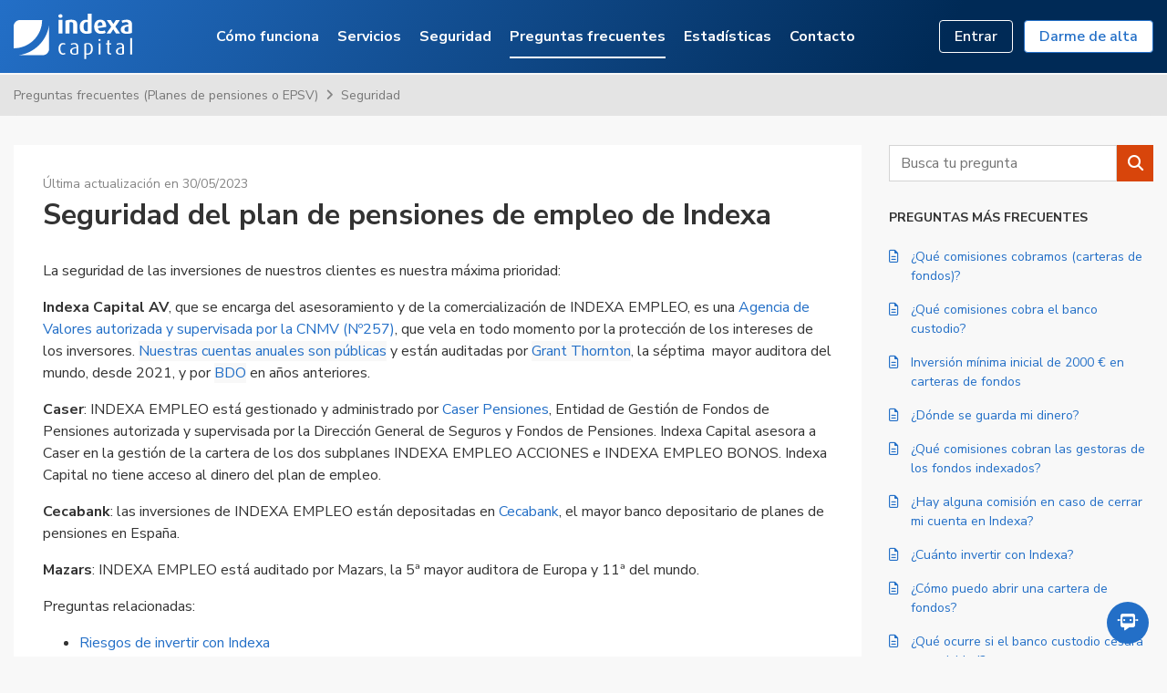

--- FILE ---
content_type: text/html; charset=UTF-8
request_url: https://support.indexacapital.com/es/esp/plan-pensiones-empleo-seguridad?section=pension
body_size: 14086
content:
<!DOCTYPE html>
    
<html lang="es" ctry="esp" >
<head>
    <meta charset="utf-8">
    <title>    Seguridad del plan de pensiones de empleo de Indexa
</title>
    <meta name="description" content="            La seguridad de las inversiones de nuestros clientes es nuestra máxima prioridad:

Indexa Capital AV, que se encarga del asesoramiento y de la comercialización de INDEXA EMPLEO, es una Agencia ...
">
    <meta name="viewport" content="width=device-width, initial-scale=1">
    <meta property="og:site_name" content="Indexa Capital">
    <meta property="og:type" content="website">
    <meta property="og:url" content="https://support.indexacapital.com/es/esp/plan-pensiones-empleo-seguridad?section=pension">
    <meta property="og:title" content="    Seguridad del plan de pensiones de empleo de Indexa
">
    <meta property="og:description" content="            La seguridad de las inversiones de nuestros clientes es nuestra máxima prioridad:

Indexa Capital AV, que se encarga del asesoramiento y de la comercialización de INDEXA EMPLEO, es una Agencia ...
">
    <meta name="facebook-domain-verification" content="x2ke5v7ug559pohzdwpb1h2w6mp6xj" />
                        <meta property="og:image" content="https://support.indexacapital.com/images/cfbd83e.png?v=310">
                <meta property="og:image:width" content="2400">
    <meta property="og:image:height" content="1260">

            <script>(function (w, d, s, l, i) {
                w[l] = w[l] || [];
                w[l].push({
                    'gtm.start':
                        new Date().getTime(), event: 'gtm.js'
                });
                var f = d.getElementsByTagName(s)[0],
                    j = d.createElement(s), dl = l != 'dataLayer' ? '&l=' + l : '';
                j.async = true;
                j.src =
                    'https://www.googletagmanager.com/gtm.js?id=' + i + dl;
                f.parentNode.insertBefore(j, f);
            })(window, document, 'script', 'dataLayer', 'GTM-WSV56PL');
        </script>
    
        <script type="didomi/javascript" data-vendor="c:googleana-4TXnJigR" data-purpose="cookies" async src='https://www.googletagmanager.com/gtag/js?id=G-T3JJXZ2YJD'></script>
    <script type="didomi/javascript" data-vendor="c:googleana-4TXnJigR" data-purpose="cookies">
        window.dataLayer = window.dataLayer || [];
        function gtag(){dataLayer.push(arguments);}
        gtag('js', new Date());

        gtag('config', 'G-T3JJXZ2YJD');
    </script>
    
    
     
    <script src="https://kit.fontawesome.com/38745024c8.js" crossorigin="anonymous"></script>
    <script type="text/javascript" src="https://www.datadoghq-browser-agent.com/datadog-logs-us.js"></script>
    <script type="text/javascript">var app_is_loaded = false</script>
    <script src="https://kit.fontawesome.com/38745024c8.js" crossorigin="anonymous"></script>

                            
        
        
                
                                        <link rel="canonical" href="https://support.indexacapital.com/es/esp/plan-pensiones-empleo-seguridad">
        
                                        <link rel="alternate" hreflang="es" href="https://support.indexacapital.com/es/esp">
                                <link rel="alternate" hreflang="fr-FR" href="https://support.indexacapital.com/fr/fra">
                                <link rel="alternate" hreflang="fr-BE" href="https://support.indexacapital.com/fr/bel">
        
                <link rel="alternate" href="https://support.indexacapital.com/es/esp" hreflang="x-default">
    
    <link rel="preconnect" href="https://fonts.googleapis.com">
    <link rel="preconnect" href="https://fonts.gstatic.com" crossorigin>
    <link href="https://fonts.googleapis.com/css2?family=Nunito+Sans:ital,wght@0,400;0,600;0,700;1,400;1,600;1,700&display=swap" rel="stylesheet">

            <link href="/css/272febc.css?v=310" type="text/css" rel="stylesheet">
    
    <link rel="apple-touch-icon" sizes="180x180" href="/images/3ad64d8.png?v=310">
    <link rel="icon" type="image/png" href="/images/80faff1.png?v=310" sizes="32x32">
    <link rel="icon" type="image/png" href="/images/845bd30.png?v=310" sizes="16x16">
    <link rel="mask-icon" href="/images/89435c8.svg?v=310" color="#236FC7">
    <meta name="theme-color" content="#236FC7">


         <link rel="stylesheet" type="text/css" href="/bundles/unaiadvisor/css/../../indexaweb/css/vendor/select2/select2.min.css?v=310" /><link rel="stylesheet" type="text/css" href="/bundles/unaiadvisor/css/../../indexaweb/css/vendor/intltelinput/intlTelInput.css?v=310" /> 
    <script type="text/javascript">
    window.didomiConfig = {
        country: "es",
        languages: {
            default: "es",
            enabled: ["es"]
        },
        app: {
            country: "es",
            privacyPolicyURL: "https://indexacapital.com/es/esp/cookies"
        },
        integrations: {
            vendors: {
                gcm: {
                    enable: true
                }
            }
        },
        preferences: {
            categories: [
                {
                    type: 'purpose',
                    purposeId: 'cookies'
                },
                {
                    type: 'purpose',
                    purposeId: 'advertising_personalization'
                },
                {
                    type: 'purpose',
                    purposeId: 'ad_delivery'
                }
            ]
        }
    };
</script>

<script type="text/javascript">window.gdprAppliesGlobally = true;
    (function () {
        function a(e) {
            if (!window.frames[e]) {
                if (document.body && document.body.firstChild) {
                    var t = document.body;
                    var n = document.createElement("iframe");
                    n.style.display = "none";
                    n.name = e;
                    n.title = e;
                    t.insertBefore(n, t.firstChild)
                } else {
                    setTimeout(function () {
                        a(e)
                    }, 5)
                }
            }
        }

        function e(n, r, o, c, s) {
            function e(e, t, n, a) {
                if (typeof n !== "function") {
                    return
                }
                if (!window[r]) {
                    window[r] = []
                }
                var i = false;
                if (s) {
                    i = s(e, t, n)
                }
                if (!i) {
                    window[r].push({command: e, parameter: t, callback: n, version: a})
                }
            }

            e.stub = true;

            function t(a) {
                if (!window[n] || window[n].stub !== true) {
                    return
                }
                if (!a.data) {
                    return
                }
                var i = typeof a.data === "string";
                var e;
                try {
                    e = i ? JSON.parse(a.data) : a.data
                } catch (t) {
                    return
                }
                if (e[o]) {
                    var r = e[o];
                    window[n](r.command, r.parameter, function (e, t) {
                        var n = {};
                        n[c] = {returnValue: e, success: t, callId: r.callId};
                        a.source.postMessage(i ? JSON.stringify(n) : n, "*")
                    }, r.version)
                }
            }

            if (typeof window[n] !== "function") {
                window[n] = e;
                if (window.addEventListener) {
                    window.addEventListener("message", t, false)
                } else {
                    window.attachEvent("onmessage", t)
                }
            }
        }

        e("__tcfapi", "__tcfapiBuffer", "__tcfapiCall", "__tcfapiReturn");
        a("__tcfapiLocator");
                (function (e) {
            var t = document.createElement("script");
            t.id = "spcloader";
            t.type = "text/javascript";
            t.async = true;
            t.src = "https://sdk.privacy-center.org/" + e + "/loader.js?target=" + document.location.hostname;
            t.charset = "utf-8";
            var n = document.getElementsByTagName("script")[0];
            n.parentNode.insertBefore(t, n)
        })("97283c51-ee8d-4d78-8454-e75572720ef7")
            })();
</script>
<script type="text/javascript">
    (function () {
        var itemsToKeep = ["euconsent-v2", "didomi_token"];

        /**
         * Returns cookie value
         */
        var getCookieValue = function (cookieName) {
            var cookie = document.cookie.split(";").filter(function (cookieValue) {
                return cookieValue.indexOf(cookieName) !== -1;
            })[0];
            if (cookie) {
                return cookie.split("=")[1];
            }
        };
        var deleteCookie = function (name, domain, path) {
            path = path || "/";
            var cookie = [
                name + "=",
                "expires=Thu, 01 Jan 1970 00:00:01 GMT",
                "path=" + path,
            ];
            if (domain) {
                cookie.push("domain=" + domain);
            }
            document.cookie = cookie.join(";");
        };
        /**
         * Check if all vendor and purposes are disabled
         */
        var areAllVendorsAndPurposesDisabled = function () {
            var enabledEntities = [];
            var disabledEntities = [];
            var data = window.Didomi.getUserStatus();
            data.vendors.consent.enabled.forEach(function (entity) {
                enabledEntities.push(entity);
            });
            data.purposes.consent.enabled.forEach(function (entity) {
                enabledEntities.push(entity);
            });
            data.vendors.consent.disabled.forEach(function (entity) {
                disabledEntities.push(entity);
            });
            data.purposes.consent.disabled.forEach(function (entity) {
                disabledEntities.push(entity);
            });
            /**
             * We check that we don't have any enabled entities
             * and that disabled entities are present
             */
            return enabledEntities.length === 0 && disabledEntities.length > 0;
        };


        var consentEventsCount = 0;
        var existingConsentString = getCookieValue("euconsent-v2");
        window.didomiEventListeners = window.didomiEventListeners || [];
        window.didomiEventListeners.push({
            event: "consent.changed",
            listener: function () {
                /**
                 * We catch consent update event in 2 cases:
                 * -> 1. When user gives consent and updates it without the page reload (via `consentEventsCount` value)
                 * -> 2. When user gives consent and updates it after the page reload (via `existingConsentString` value)
                 */
                var consentUpdate = consentEventsCount > 0 ? true : !!existingConsentString;
                if (consentUpdate && areAllVendorsAndPurposesDisabled()) {
                    /**
                     * Consent has been given previously and this is a consent update
                     */
                    var cookiesToDelete = document.cookie
                        .split(";")
                        .map(function (cookie) {
                            return cookie.split("=")[0].trim();
                        })
                        .filter(function (cookieName) {
                            return itemsToKeep.indexOf(cookieName) === -1;
                        });
                    /**
                     * Delete cookies
                     */
                    cookiesToDelete.forEach(function (cookieToDelete) {
                        /*
                         Delete from every possible domain (based on the current page domain) :
                        */
                        var domains = ('.#' + document.location.host.replaceAll('.', '#.#')).split('#');
                        while (domains.length) {
                            var possibleDomain = domains.join('');
                            deleteCookie(cookieToDelete, possibleDomain);
                            domains.shift();
                        }
                    });
                    var localStorageItemsToDelete = Object.keys(window.localStorage).filter(
                        function (localStorageItemName) {
                            return itemsToKeep.indexOf(localStorageItemName) === -1;
                        }
                    );
                    /**
                     * Delete local storage items
                     */
                    localStorageItemsToDelete.forEach(function (localStorageItemName) {
                        window.localStorage.removeItem(localStorageItemName)
                    });
                    // Reload the page
                    window.location.reload();
                }
                consentEventsCount++;
            },
        });
    })();
</script>


            <script src="/js/e7366f1.js?v=310" type="text/javascript"></script>
    

                        <script src="/js/6944055.js?v=310" type="text/javascript"></script>
            
    <script type="text/javascript" src="https://cdnjs.cloudflare.com/ajax/libs/pdfmake/0.1.36/pdfmake.min.js"></script>
    <script type="text/javascript" src="https://cdnjs.cloudflare.com/ajax/libs/pdfmake/0.1.36/vfs_fonts.js"></script>
    <script type="text/javascript" src="https://cdn.datatables.net/v/dt/jszip-2.5.0/dt-1.10.18/b-1.5.4/b-colvis-1.5.4/b-flash-1.5.4/b-html5-1.5.4/b-print-1.5.4/datatables.min.js"></script>
    <link rel="stylesheet" type="text/css" href="https://cdn.datatables.net/1.13.7/css/jquery.dataTables.min.css"/>
    <link rel="stylesheet" type="text/css" href="https://cdn.datatables.net/rowgroup/1.4.1/css/rowGroup.dataTables.min.css"/>
    <script type="text/javascript" src="https://cdn.datatables.net/rowgroup/1.4.1/js/dataTables.rowGroup.min.js"></script>
    <script src="https://challenges.cloudflare.com/turnstile/v0/api.js" defer ></script>

     </head>

    <noscript>
        <iframe src="https://www.googletagmanager.com/ns.html?id=GTM-WSV56PL"
                height="0" width="0" style="display:none;visibility:hidden"></iframe>
    </noscript>

<body data-spy="scroll" data-target="#lateral-navigation-desktop" data-offset="120">     <div id="wrapper">
        <div id="page">
            
    
        <div class="header-wrapper">
            
            <div class="site-header site-header--page js-site-header-sticky">
                
<nav class="navbar navbar-expand-xl" role="navigation">

    <div class="container">

        <a class="navbar-brand "
            href="//indexacapital.com/es/esp/"
            aria-label="Inicio - Indexa Capital">
            Indexa Capital
        </a>

        <button type="button"
            class="navbar-toggler collapsed d-print-none js-navbar-toggler"
            data-toggle="collapse" data-target="#js-navbar"
            aria-expanded="false" aria-controls="js-navbar">
                        <span class="icon-bar"></span>
            <span class="icon-bar"></span>
            <span class="icon-bar"></span>
            <span class="sr-only">Toggle navigation</span>
        </button>

        
            <div id="js-navbar" class="navbar-collapse collapse d-print-none">

    <nav class="mx-auto" role="navigation" aria-label="Navegación principal">
        <a href="#main-content" class="sr-only">Saltar al contenido principal</a>
        <ul class="nav navbar-nav navbar-nav--main js-navbar-nav-main">
            <li class="nav-item">
                <a class="nav-link"
                    href="//indexacapital.com/es/esp/#reasons-how">
                    <i class="fa-solid fa-check fa-fw d-lg-none i-space--right"></i>
                    Cómo funciona
                </a>
            </li>

            <li class="nav-item">
                <a class="nav-link" href="//indexacapital.com/es/esp/services">
                    <i class="fa-regular fa-star fa-fw d-lg-none i-space--right"></i>
                    Servicios
                </a>
            </li>

            <li class="nav-item">
                <a class="nav-link"
                    href="//indexacapital.com/es/esp/#safety">
                    <i class="fa-solid fa-shield-halved fa-fw d-lg-none i-space--right"></i>
                    Seguridad
                </a>
            </li>

            <li class="nav-item">
                <a class="nav-link active" href="/es/esp/">
                    <i class="fa-regular fa-circle-question fa-fw d-lg-none i-space--right"></i>
                    Preguntas frecuentes
                </a>
            </li>

            <li class="nav-item">
                <a class="nav-link" href="//indexacapital.com/es/esp/stats">
                    <i class="fa-solid fa-chart-line fa-fw d-lg-none i-space--right"></i>
                    Estadísticas
                </a>
            </li>

            <li class="nav-item">
                <a class="nav-link" href="/es/esp/contact">
                    <i class="fa-regular fa-envelope fa-fw d-lg-none i-space--right"></i>
                    Contacto
                </a>
            </li>

            
            <li class="nav-item d-xl-none">
                <a class="nav-link" href="https://blog.indexacapital.com/">
                    <i class="fa-regular fa-newspaper fa-fw d-lg-none i-space--right"></i>
                    Blog
                </a>
            </li>

            
<li class="nav-item d-xl-none">
    <a class="nav-link"
        data-toggle="collapse" href="#js-interest-links" role="button"
        aria-expanded="false" aria-controls="js-interest-links">
        <i class="fa-solid fa-link-simple fa-fw i-space--right"></i>
        Enlaces de interés
        <i class="fa-solid fa-chevron-down i-space--left--small"></i>
    </a>

    <div class="collapse" id="js-interest-links">
        <ul class="nav navbar-nav">
            <li class="nav-item">
                <a class="nav-link" href="//indexacapital.com/es/team?country=esp">
                    <i class="fa-solid fa-users fa-fw i-space--right"></i>
                    Quienes somos
                </a>
            </li>
            <li class="nav-item">
                <a class="nav-link" href="//indexacapital.com/es/esp/model">
                    <i class="fa-regular fa-briefcase fa-fw i-space--right"></i>
                    Nuestras carteras
                </a>
            </li>
            <li class="nav-item">
                <a class="nav-link" href="//indexacapital.com/es/esp/stats">
                    <i class="fa-solid fa-chart-line fa-fw i-space--right"></i>
                    Estadísticas
                </a>
            </li>
            <li class="nav-item">
                <a class="nav-link"
                    href="https://support.indexacapital.com/es/esp/">
                    <i class="fa-regular fa-circle-question fa-fw i-space--right"></i>
                    Preguntas frecuentes
                </a>
            </li>
                            <li class="nav-item">
                    <a class="nav-link" href="https://talento-indexa-capital.jobs.personio.com/">
                        <i class="fa-solid fa-briefcase fa-fw i-space--right"></i>
                        Trabaja con nosotros
                    </a>
                </li>
                        <li class="nav-item">
                <a class="nav-link" href="//indexacapital.com/es/esp/press">
                    <i class="fa-regular fa-newspaper fa-fw i-space--right"></i>
                    Prensa
                </a>
            </li>
            <li class="nav-item">
                <a class="nav-link" href="//indexacapital.com/en/api-rest-v1">
                    <i class="fa-solid fa-code fa-fw i-space--right"></i>
                    API
                </a>
            </li>
            <li class="nav-item">
                <a class="nav-link" href="//indexacapital.com/es/esp/services">
                    <i class="fa-regular fa-star fa-fw i-space--right"></i>
                    Servicios
                </a>
            </li>
                            <li class="nav-item">
                    <a class="nav-link" href="//compare.indexacapital.com/">
                        <i class="fa-solid fa-right-left fa-fw i-space--right"></i>
                        Comparador
                    </a>
                </li>
                        <li class="nav-item">
                <a class="nav-link" href="//indexacapital.com/es/esp/legal">
                    <i class="fa-solid fa-scale-balanced fa-fw i-space--right"></i>
                    Aviso legal
                </a>
            </li>
            <li class="nav-item">
                <a class="nav-link" href="//indexacapital.com/es/esp/privacy">
                    <i class="fa-solid fa-shield-halved fa-fw i-space--right"></i>
                    Política de privacidad
                </a>
            </li>
            <li class="nav-item">
                <a class="nav-link" href="//indexacapital.com/es/esp/cookies">
                    <i class="fa-solid fa-cookie fa-fw i-space--right"></i>
                    Política de <em>cookies</em>
                </a>
            </li>
                                        <li class="nav-item">
                    <a class="nav-link"
                        href="/es/esp/riesgos?identifier=17fb">
                        <i class="fa-solid fa-triangle-exclamation fa-fw i-space--right"></i>
                        Riesgos
                    </a>
                </li>
                <li class="nav-item">
                    <a class="nav-link"
                        href="/es/esp/#fees">
                        <i class="fa-solid fa-euro-sign fa-fw i-space--right"></i>
                        Tarifas
                    </a>
                </li>
                        <li class="nav-item">
                <a class="nav-link" href="//indexacapital.com/es/esp/bulletin-board">
                    <i class="fa-regular fa-bookmark fa-fw i-space--right"></i>
                    Tablón de anuncios
                </a>
            </li>
            <li class="nav-item">
                <a class="nav-link" href="//indexacapital.com/es/esp/bulletin-board#customer-care-service-rules">
                    <i class="fa-regular fa-comments fa-fw i-space--right"></i>
                    Quejas y reclamaciones
                </a>
            </li>
            <li class="nav-item">
                <a class="nav-link" href="//group.indexacapital.com/es/">
                    <i class="fa-solid fa-chart-area fa-fw i-space--right"></i>
                    Accionistas
                </a>
            </li>
        </ul>
    </div>
</li>

            <li role="separator" class="divider d-xl-none"></li>

            <li class="nav-item d-xl-none">
                <a class="nav-link" href="//indexacapital.com/es/esp/login">
                    <i class="fa-solid fa-right-to-bracket fa-fw i-space--right"></i>
                    Entrar
                </a>
            </li>

            <li class="nav-item d-xl-none">
                <a class="nav-link" href="//indexacapital.com/es/esp/questions?_country=esp">
                    <i class="fa-solid fa-user-plus fa-fw i-space--right"></i>
                    Darme de alta                </a>
            </li>
        </ul>
    </nav>

</div>

<nav role="navigation" aria-label="Navegación de usuario">
    <a href="#main-content" class="sr-only">Saltar al contenido principal</a>

    <ul class="list-inline nav-user nav-user--logged-out d-print-none d-none d-xl-block">
        <li class="list-inline-item">
            <a href="//indexacapital.com/es/esp/login" class="btn btn--transparent btn--sm">Entrar</a>
        </li>

        <li class="list-inline-item d-none d-xl-inline-block">
            <a href="//indexacapital.com/es/esp/questions" id="js-register-button" class="btn btn--primary-outline btn--sm">
                Darme de alta            </a>
        </li>
    </ul>
</nav>


        
    </div>

</nav>

<div class="navbar-overlay js-navbar-overlay"></div>
            </div>
        </div>

    
    <main id="site-content" class="site-content site-content--page" role="main">

        
            <div class="breadcrumb__wrapper">
            <nav class="container" aria-label="breadcrumb">
                <ol class="breadcrumb">
                    <li class="breadcrumb-item"><a href="/es/esp/#js-pension">Preguntas frecuentes (Planes de pensiones o EPSV)</a></li>
                                            <li class="breadcrumb-item"><a href="/es/esp/#security_pension" class="active">Seguridad</a></li>
                                    </ol>
            </nav>
        </div>
    
    <div class="container">

        <div class="row">

            <div class="col-md-9" id="main-content">

                    







                <div class="sheet">

                    
                        <div class="faq-detail">

                                                            <p class="faq-detail__updated">Última actualización en 30/05/2023</p>
                            
                            <h1 class="h2 faq-detail__title">Seguridad del plan de pensiones de empleo de Indexa</h1>

                            <div class="faq-detail__body"><p>La seguridad de las inversiones de nuestros clientes es nuestra máxima prioridad:</p>

<p><b>Indexa Capital AV</b>, que se encarga del asesoramiento y de la comercialización de INDEXA EMPLEO, es una <a href="http://www.cnmv.es/portal/consultas/ESI/ESIS.aspx?nif=A87409728">Agencia de Valores autorizada y supervisada por la CNMV (Nº257)</a>, que vela en todo momento por la protección de los intereses de los inversores.&nbsp;<a href="https://indexacapital.com/es/esp/bulletin-board#annual-accounts" style="font-size: 1rem; background-color: rgb(248, 248, 248);">Nuestras cuentas anuales son públicas</a><span style="font-size: 1rem;">&nbsp;</span><span style="font-size: 1rem;">y están auditadas por</span><span style="font-size: 1rem;">&nbsp;</span><a href="https://www.grantthornton.es/" style="font-size: 1rem; background-color: rgb(248, 248, 248);">Grant Thornton</a><span style="font-size: 1rem;">, la séptima&nbsp; mayor auditora del mundo, desde 2021, y por&nbsp;</span><a href="https://www.bdo.es/es-es/home" style="font-size: 1rem; background-color: rgb(248, 248, 248);">BDO</a><span style="font-size: 1rem;">&nbsp;en años anteriores.&nbsp;</span></p>

<p><b>Caser</b>: INDEXA EMPLEO está gestionado y administrado por <a href="https://www.caser.es/conocenos">Caser Pensiones</a>, Entidad de Gestión de Fondos de Pensiones autorizada y supervisada por la Dirección General de Seguros y Fondos de Pensiones. Indexa Capital asesora a Caser en la gestión de la cartera de los dos subplanes INDEXA EMPLEO ACCIONES e INDEXA EMPLEO BONOS. Indexa Capital no tiene acceso al dinero del plan de empleo.</p>

<p><b>Cecabank</b>: las inversiones de INDEXA EMPLEO están depositadas en <a href="https://www.cecabank.es/">Cecabank</a>, el mayor banco depositario de planes de pensiones en España.</p>

<p><b>Mazars</b>: INDEXA EMPLEO está auditado por Mazars, la 5ª mayor auditora de Europa y 11ª del mundo.</p>

<p>Preguntas relacionadas:</p>
<ul>
<li><a href="https://support.indexacapital.com/es/esp/riesgos">Riesgos de invertir con Indexa</a></li>
<li><a href="https://support.indexacapital.com/es/esp/seguridad-cuentas">Seguridad en el acceso a tu cuenta</a></li>
<li><a href="https://support.indexacapital.com/es/esp/que-pasaria-si-sindexa">¿Qué ocurriría con mi cuenta en Indexa si Indexa fuera adquirida o cesara su actividad?</a></li>
</ul></div>

                            <hr class="hr">

                            <div class="faq-detail__votes">

                                <b class="faq-detail__votes__question d-none" id="js-useful-feedback-ok">Gracias por tu ayuda.</b>

                                <div id="js-useful-text">

                                    <span class="faq-detail__votes__question">¿Te ha resultado útil?</span>

                                    <a class="btn btn--primary-outline btn--xs" id="js-useful-ok" href="#">
                                        Sí
                                    </a>

                                    <a class="btn btn--primary-outline btn--xs" id="js-useful-ko" href="#">
                                        No
                                    </a>

                                </div>

                            </div>

                            <form name="opinion" method="post" action="/es/esp/art/w4cy/add-opinion" id="js-opinion-form" class="faq-detail__feedback d-none" name="opinion_form">
                                                            <input type="hidden" id="js-useful-value" name="opinion[useful_value]" value="true" />
                                <div class="row">

                                    <div class="col-md-8 col-lg-6">

                                        <div class="form-group">
                                            <label>¿Cómo podemos mejorar?</label>
                                            <textarea id="opinion_comment" name="opinion[comment]" required="required" rows="3" cols="50" class="form-control"></textarea>
                                        </div>
                                                                                    <div class="form-group js_token">
                                                <input type="hidden" id="opinion_spam_token" name="opinion[spam_token]" />
                                                <div class="cf-turnstile" id="cf-turnstile-widget" data-sitekey="0x4AAAAAABdK3NSj3NK3fc8i" data-theme="light" data-error-callback="turnstileError" data-callback="turnstileSuccess"></div>
                                            </div>
                                                                                <div class="form-group form-actions">
                                            <button type="submit" id="opinion_submit" name="opinion[submit]" class="btn btn--primary btn">Enviar</button>
                                        </div>

                                    </div>

                                </div>
                            <input type="hidden" id="opinion__token" name="opinion[_token]" value="6i76DkhFK6GxbCEg64PTSxwf3UbP8Ce-WjII0rhnGg4" /></form>

                        </div>

                    
                </div>

                <div class="cta">
    <h3 class="h2">¿No encuentras lo que estás buscando?</h3>

    <p>Nuestro equipo de soporte está a tu disposición.</p>

    <div class="btn-toolbar">
        <a href="/es/esp/contact" class="btn btn--secondary btn--lg">
            Contacto
        </a>
    </div>
</div>

            </div>

            <div class="col-md-3">

                <div class="sidebar">

                    <div class="block">
                        <form action="/es/esp/ajax-text-finder" class="form-search-faq">
    <input type="hidden" id="submit_faq_hidden">

    <label for="text-finder" class="sr-only">Buscar</label>
    <select class="select2-search__field" name="text-finder"
            tabindex="0" autocomplete="off" multiple="multiple"
            autocapitalize="off" spellcheck="false"
            data-placeholder="Busca tu pregunta" data-allow-clear="true">
    </select>

    <button type="submit" class="btn btn--secondary faq-submit" aria-label="Buscar">
        <i class="fa fa-search" title="Buscar"></i>
    </button>
</form>
                    </div>

                    <div class="block block--faq">
                                                    <h4>Preguntas más frecuentes</h4>
                            <ul>
                                                                    <li>
                                        <a href="/es/esp/comisiones-indexa">
                                            <i class="fa fa-file-text-o i-space--right--small"></i>
                                            ¿Qué comisiones cobramos (carteras de fondos)?
                                        </a>
                                    </li>
                                                                    <li>
                                        <a href="/es/esp/comisiones-banco-custodia-depositaria-y-corretaje">
                                            <i class="fa fa-file-text-o i-space--right--small"></i>
                                            ¿Qué comisiones cobra el banco custodio?
                                        </a>
                                    </li>
                                                                    <li>
                                        <a href="/es/esp/inversion-minima">
                                            <i class="fa fa-file-text-o i-space--right--small"></i>
                                            Inversión mínima inicial de 2000 € en carteras de fondos
                                        </a>
                                    </li>
                                                                    <li>
                                        <a href="/es/esp/depositaria-indexa">
                                            <i class="fa fa-file-text-o i-space--right--small"></i>
                                            ¿Dónde se guarda mi dinero?
                                        </a>
                                    </li>
                                                                    <li>
                                        <a href="/es/esp/comisiones-gestoras-fondos-indexados">
                                            <i class="fa fa-file-text-o i-space--right--small"></i>
                                            ¿Qué comisiones cobran las gestoras de los fondos indexados?
                                        </a>
                                    </li>
                                                                    <li>
                                        <a href="/es/esp/cero-comision-cierre-cuenta">
                                            <i class="fa fa-file-text-o i-space--right--small"></i>
                                            ¿Hay alguna comisión en caso de cerrar mi cuenta en Indexa?
                                        </a>
                                    </li>
                                                                    <li>
                                        <a href="/es/esp/cuanto-invertir">
                                            <i class="fa fa-file-text-o i-space--right--small"></i>
                                            ¿Cuánto invertir con Indexa?
                                        </a>
                                    </li>
                                                                    <li>
                                        <a href="/es/esp/abrir-cuenta-indexa">
                                            <i class="fa fa-file-text-o i-space--right--small"></i>
                                            ¿Cómo puedo abrir una cartera de fondos?
                                        </a>
                                    </li>
                                                                    <li>
                                        <a href="/es/esp/caso-de-cese-actividad-banco">
                                            <i class="fa fa-file-text-o i-space--right--small"></i>
                                            ¿Qué ocurre si el banco custodio cesara su actividad?
                                        </a>
                                    </li>
                                                                    <li>
                                        <a href="/es/esp/nuevas-aportaciones-a-mi-cuenta">
                                            <i class="fa fa-file-text-o i-space--right--small"></i>
                                            ¿Cómo hacer aportaciones a mi cuenta de fondos?
                                        </a>
                                    </li>
                                                            </ul>
                                            </div>

                </div>

            </div>

        </div>

    </div>


    </main>


                                                                    
                                                
<footer id="site-footer" role="contentinfo" class="site-footer d-print-none">

    <div class="container">

        <div class="row">
                        
                                                    
            <div class="col-md-4">
                <a class="navbar-brand" href="//indexacapital.com/es/esp/" aria-label="Inicio - Indexa Capital">Indexa Capital</a>

                
<ul class="list-inline site-footer__social">
    <li class="list-inline-item">
        <a href="https://x.com/indexacapital"
            rel="external"
            title="X"
            data-toggle="tooltip-hover"
            data-offset="0,8"
            aria-label="Perfil en X">
            <i class="fa-brands fa-x-twitter"></i>
        </a>
    </li>
    <li class="list-inline-item">
        <a href="https://www.linkedin.com/company/9278202"
            rel="external"
            title="LinkedIn"
            data-toggle="tooltip-hover"
            data-offset="0,8"
            aria-label="Perfil en LinkedIn">
            <i class="fa fa-linkedin"></i>
        </a>
    </li>
    <li class="list-inline-item">
        <a href="https://www.instagram.com/indexacapital/"
            rel="external"
            title="Instagram"
            data-toggle="tooltip-hover"
            data-offset="0,8"
            aria-label="Perfil en Instagram">
            <i class="fa fa-instagram"></i>
        </a>
    </li>
    <li class="list-inline-item">
        <a href="https://t.me/indexacapital"
            rel="external"
            title="Telegram"
            data-toggle="tooltip-hover"
            data-offset="0,8"
            aria-label="Perfil en Telegram">
            <i class="fa fa-paper-plane"></i>
        </a>
    </li>
    <li class="list-inline-item">
        <a href="https://www.youtube.com/channel/UCbplJf0OaQKcK6-Ein5XSRw"
            rel="external"
            title="YouTube"
            data-toggle="tooltip-hover"
            data-offset="0,8"
            aria-label="Perfil en YouTube">
            <i class="fa fa-youtube"></i>
        </a>
    </li>
    <li class="list-inline-item">
        <a href="https://www.facebook.com/indexacapital/"
            rel="external"
            title="Facebook"
            data-toggle="tooltip-hover"
            data-offset="0,8"
            aria-label="Perfil en Facebook">
            <i class="fa fa-facebook"></i>
        </a>
    </li>
    <li class="list-inline-item">
        <a href="https://anchor.fm/indexacapital"
            rel="external"
            title="Pódcast"
            data-toggle="tooltip-hover"
            data-offset="0,8"
            aria-label="El pódcast de Indexa Capital">
            <i class="fa fa-podcast"></i>
        </a>
    </li>
</ul>

<ul class="list-inline site-footer__apps">
    <li class="list-inline-item">
        <a href="https://itunes.apple.com/es/app/indexa-capital/id1253420807?mt=8" rel="external nofollow">
                <img src="/bundles/unaiadvisor/images/badge-apple-store-es.png?v=310"
        srcset="/bundles/unaiadvisor/images/badge-apple-store-es.png?v=310 1x, /bundles/unaiadvisor/images/badge-apple-store-es@2x.png?v=310 2x"
        alt="Consíguelo en Apple Store"
                    width="108"
            height="36"
                        loading="lazy">

        </a>
    </li>
            <li class="list-inline-item">
            <a href=https://play.google.com/store/apps/details?id=com.indexacapital.indexaapp&amp;hl=es rel="external nofollow">
                    <img src="/bundles/unaiadvisor/images/badge-google-play-es.png?v=310"
        srcset="/bundles/unaiadvisor/images/badge-google-play-es.png?v=310 1x, /bundles/unaiadvisor/images/badge-google-play-es@2x.png?v=310 2x"
        alt="Disponible en Google Play"
                    width="121"
            height="36"
                        loading="lazy">

            </a>
        </li>
    </ul>

                                    <div class="site-footer__reviews">
                        <div class="site-footer__reviews--widget">
                            <div class="trustpilot-widget" data-locale="es-ES" data-template-id="53aa8807dec7e10d38f59f32"
    data-businessunit-id="5790b52a0000ff0005929421" data-style-height="96px" data-style-width="170px"
    data-theme="dark">
    <a href="https://es.trustpilot.com/review/indexacapital.com" target="_blank">Trustpilot</a>
</div>
                        </div>

                                                                            
                        <div class="elfsight-app-42a17f24-1817-451e-b90a-919df146cebb site-footer__reviews--widget" data-elfsight-app-lazy></div>

                    </div>
                            </div>

            <div class="col-md-8">
                <div class="row">
                    <div class="col-md-6 col-lg-4">
                        <nav role="navigation" aria-label="accessibility.primary_footer_navigation">
                            <ul>
                                <li>
                                    <a href="//indexacapital.com/es/team">Quienes somos</a>
                                </li>

                                <li>
                                                                            <a href="//indexacapital.com/es/esp/model">Nuestras carteras</a>
                                                                    </li>

                                <li>
                                    <a href="//indexacapital.com/es/esp/stats">Estadísticas</a>
                                </li>

                                <li>
                                                                            <a href="/es/esp/">Preguntas frecuentes</a>
                                                                    </li>

                                                                    <li>
                                        <a href="https://talento-indexa-capital.jobs.personio.com/" rel="external nofollow">
                                            Trabaja con nosotros
                                            <i class="fa-regular fa-arrow-up-right-from-square i-space--left--small i-space--right--small"></i>
                                        </a>
                                    </li>
                                
                                <li>
                                    <a href="//indexacapital.com/es/esp/press">Prensa</a>
                                </li>

                                                                <li>
                                    <a href=https://blog.indexacapital.com/>Blog</a>
                                </li>

                                                                    <li>
                                        <a href="https://shop.indexacapital.com/"><em>Merchandising</em></a>
                                    </li>
                                
                                <li>
                                    <a href="https://indexacapital.com/en/api-rest-v1">
                                        API
                                    </a>
                                </li>

                                <li>
                                    <a href="/es/esp/contact">
                                        Contacto
                                    </a>
                                </li>
                            </ul>
                        </nav>
                    </div>

                    <div class="col-md-6 col-lg-4">
                        <nav role="navigation" aria-label="accessibility.secondary_footer_navigation">
                            <ul>
                                <li>
                                    <a href="//indexacapital.com/es/esp/services">Servicios</a>
                                </li>
                                <li>
                                    <a href="//indexacapital.com/es/esp/legal">Aviso legal</a>
                                </li>
                                <li>
                                    <a href="//indexacapital.com/es/esp/privacy">Política de privacidad</a>
                                </li>
                                <li>
                                    <a href="//indexacapital.com/es/esp/cookies">Política de <em>cookies</em></a>
                                </li>

                                                                    <li>
                                        <a href="/es/esp/riesgos?identifier=17fb">Riesgos</a>
                                    </li>
                                    <li>
                                        <a href="/es/esp/#fees">Tarifas</a>
                                    </li>
                                
                                <li>
                                    <a href="//indexacapital.com/es/esp/bulletin-board">Información regulatoria</a>
                                </li>

                                <li>
                                    <a href="//indexacapital.com/es/esp/bulletin-board#customer-care-service-rules">Quejas y reclamaciones</a>
                                </li>

                                <li>
                                    <a href="//group.indexacapital.com/es/">Accionistas</a>
                                </li>
                                                                    <li>
                                        <a href="//compare.indexacapital.com/">Comparador</a>
                                    </li>
                                                            </ul>
                        </nav>
                    </div>

                    <div class="col-md-12 col-lg-4">
                        <p class="site-footer__registered">
                                                            Indexa Capital AV, SA, Calle Serrano 213, Piso 1, B1, 28016 Madrid, teléfono (+34) 900 431 282, NIF A87409728. Agencia de valores <a href='https://www.cnmv.es/portal/consultas/ESI/ESIS.aspx?nif=A87409728' rel='external nofollow'>autorizada y supervisada por la CNMV <i class='fa-regular fa-arrow-up-right-from-square i-space--left--small i-space--right--small'></i></a> (n.º 257). © Indexa Capital, todos derechos reservados 2015-2026.
                                                    </p>
                    </div>
                </div>

                                                            <p class="site-footer__disclaimer">La inversión en fondos de inversión indexados comporta riesgo y cualquier beneficio puede convertirse en pérdidas como consecuencia de las variaciones en los precios de los índices de referencia. Las rentabilidades pasadas no constituyen un indicador fiable de rentabilidades futuras. Las expectativas de rentabilidad y riesgo mostradas no pretenden predecir el rendimiento de la cartera, ni tampoco son una garantía de rendimiento futuro. Los inversores reales pueden experimentar resultados diferentes de los resultados mostrados.</p>
                    
                    <p class="site-footer__language">
                        <i class="fa fa-globe i-space--right"></i>
                        Cambiar de país:
                                                    <a href="//indexacapital.com/fr/bel/" lang="fr">Indexa Belgique</a>,
                            <a href="//indexacapital.com/fr/fra/" lang="fr">Indexa France</a>
                                            </p>
                            </div>
        </div>

    </div>

</footer>

    <script type="text/javascript">
        var prevUrl = document.referrer;
        if (prevUrl.includes('/fra/')) {
            $('#js-url-fra').attr('style', 'display:none')
            $('#js-comma-bel').attr('style', 'display:none')
        } else if(prevUrl.includes('/bel/')) {
            $('#js-url-bel').attr('style', 'display:none')
            $('#js-comma-bel').attr('style', 'display:none')
        } else if (prevUrl.includes('/esp/')) {
            $('#js-url-esp').attr('style', 'display:none')
            $('#js-comma-esp').attr('style', 'display:none')
        }
    </script>
                                    </div>
    </div>

             <script type="text/javascript">
    if (typeof JSIX == 'undefined') {var JSIX = {}};
    var partial_JSIX = {"controller_article":{"submit_url":"\/es\/esp\/art\/w4cy\/add-opinion","labels":{"comment_appreciation":"Gracias por tu aportaci\u00f3n"}},"general":[],"global":[],"component_text_finder":{"instrument_url":"\/es\/esp\/ajax-text-finder","search_url":"\/es\/esp\/search","language":"es","country":"esp","labels":{"instrument_chosen_empty":"Elige primero la gestora","instrument_chosen":"Elige una opci\u00f3n","placeholder":"Plan de pensiones","snce_explanation_upload":"<h4 class=\"alert-heading\">Acci\u00f3n necesaria<\/h4><p>Descargar, firmar y subir el pdf de solicitud de traspaso.<\/p><p>Aunque la mayor\u00eda de las entidades admiten las peticiones de traspaso online, algunas, entre las cuales %origin%, prefieren no facilitarle el cambio al cliente y exigen un documento firmado escaneado.<\/p>","snce_explanation_delivery":"<h4 class=\"alert-heading\">Acci\u00f3n necesaria<\/h4><p>Descargar, firmar y enviarnos el original de la solicitud de traspaso por correo postal a Indexa Capital, Calle Serrano 213, Piso 1, B1, 28016 Madrid.<\/p><p>Aunque casi todas las entidades admiten las peticiones de traspaso sin exigir una firma manuscrita, un par de ellas, entre las cuales %origin%, prefieren no facilitarle el cambio al cliente y exigen un documento firmado original.<\/p>","looking_for_resources":"Buscando resultados","eliminate_character":"Elimine ","character":" car\u00e1cter","characters":" caracteres","loading_resources":"Cargando m\u00e1s resultados...","more":" m\u00e1s","only_can_select":"Solo puede seleccionar ","single_element":" elemento","resources_not_found":"No se encontraron resultados","looking_for":"Buscando...","suggest_resources":" para que podamos sugerirte resultados","type_at_least":"Teclea al menos "}},"app":{"include_datadog":true,"datadog_key":"pub59a6efd21aac1463ddaa5844d84d7fcf","user":"","labels":{"loading":"Cargando informaci\u00f3n"},"url_ajax_preferences":"\/\/indexacapital.com\/api\/secure\/es\/u\/update-preference"},"navigation_main":[],"navigation_sidebar":[]};
    for (var key in partial_JSIX) { if (typeof JSIX[key] == 'undefined') { JSIX[key] = partial_JSIX[key]; }}
</script><script src="/bundles/indexaweb/js/vendor/momentjs/moment.js?v=310"  type="text/javascript"></script><script src="/bundles/unaiadvisor/js/application.js?v=310"  type="text/javascript"></script><script src="/bundles/indexaweb/js/controller/text/article.js?v=310"  type="text/javascript"></script><script src="/bundles/indexaweb/js/vendor/select2/select2.js?v=310"  type="text/javascript"></script><script src="/bundles/indexaweb/js/vendor/jqueryvalidate/jquery.validate.min.js?v=310"  type="text/javascript"></script><script src="/bundles/indexaweb/js/vendor/jqueryvalidate/additional-methods.min.js?v=310"  type="text/javascript"></script><script src="/bundles/indexaweb/js/vendor/jqueryvalidate/localization/messages_es.min.js?v=310"  type="text/javascript"></script><script src="/bundles/indexaweb/js/controller/text/text_finder.js?v=310"  type="text/javascript"></script><script src="/bundles/indexaweb/js/component/navigation_main.js?v=310"  type="text/javascript"></script><script src="/bundles/indexaweb/js/component/navigation_sidebar.js?v=310"  type="text/javascript"></script> 
    <script src='https://www.google.com/recaptcha/api.js'></script>

        <script type="text/javascript">
        window.$zopim || (function (d, s) {
            var z = $zopim = function (c) {
                z._.push(c)
            }, $ = z.s =
                d.createElement(s), e = d.getElementsByTagName(s)[0];
            z.set = function (o) {
                z.set._.push(o)
            };
            z._ = [];
            z.set._ = [];
            $.async = !0;
            $.setAttribute("charset", "utf-8");
            $.src = "//v2.zopim.com/?3Tn1GQg4NAhE5Cp298qZGqRttwTRjleE";
            z.t = +new Date;
            $.type = "text/javascript";
            e.parentNode.insertBefore($, e)
        })(document, "script");

        (function initZopimChat() {
            var DEPT_ES = 'Atención al cliente';
            var DEPT_FR = 'Service client';

            var wait = setInterval(function() {
                if (window.$zopim && $zopim.livechat && $zopim.livechat.window && $zopim.livechat.departments) {
                    clearInterval(wait);

                    $zopim(function () {
                        // 1) Idioma + textos
                                                $zopim.livechat.setLanguage('es');
                        $zopim.livechat.badge.setText('¿Te podemos ayudar en algo?');
                        $zopim.livechat.setGreetings({
                            online: 'Chatea con nosotros',
                            offline: '¿Te podemos ayudar en algo?'
                        });
                        $zopim.livechat.window.setTitle('Atención al cliente - Indexa Capital');
                        $zopim.livechat.concierge.setName('Somos Indexa');
                        $zopim.livechat.concierge.setTitle('¿Te podemos ayudar en algo?');
                        // 2) Forzar y filtrar departamento
                        $zopim.livechat.departments.setVisitorDepartment(DEPT_ES);
                        $zopim.livechat.departments.filter(DEPT_ES);
                        // launcher.setTitle según disponibilidad (evita errores):
                        if ($zopim.livechat.launcher && typeof $zopim.livechat.launcher.setTitle === 'function') {
                            $zopim.livechat.launcher.setTitle('¿Te podemos ayudar en algo?');
                        }
                        
                        // 3) Cuando el widget esté conectado, decidimos si mostrar u ocultar según horario/estado del dept.
                        $zopim.livechat.setOnConnected(function () {
                            var deptName =  DEPT_ES ;
                            var deptInfo = $zopim.livechat.departments.getDepartment(deptName);
                            // deptInfo.status: 'online' | 'away' | 'offline'
                            if (!deptInfo || deptInfo.status === 'offline') {
                                // Oculta burbuja y ventana => no aparece el chat fuera de horario
                                $zopim.livechat.bubble.hide();
                                $zopim.livechat.window.hide();
                            } else {
                                // En horario: asegúrate de que sea visible
                                $zopim.livechat.bubble.show();
                            }
                        });

                        // 4) Reacciona a cambios de estado en caliente (por si pasa a offline mientras navega)
                        $zopim.livechat.setOnStatus(function (status) {
                            // status: 'online' | 'away' | 'offline'
                            if (status === 'offline') {
                                $zopim.livechat.bubble.hide();
                                $zopim.livechat.window.hide();
                            } else {
                                $zopim.livechat.bubble.show();
                            }
                        });
                    });
                }
            }, 100);
        })();
    </script>
    


        <a href="#"
        class="chatbot-button"
        id="js-chatbot-modal-open"
        data-toggle="tooltip-hover"
        title="Asistente automatizado"
        aria-label="Abrir el asistente automatizado">
        <i class="fa-solid fa-message-bot"></i>
    </a>

    <style>
        #launcher {
            margin-right: 78px !important;
        }
    </style>

    <div class="chatbot-modal" id="js-chatbot-modal">
        <div class="chatbot-modal__header">
            <p>Asistente automatizado</p>
            <div class="chatbot-modal__header__tools">
                <button type="button"
                    class="chatbot-modal__header__button"
                    id="js-chatbot-modal-fullscreen"
                    data-toggle="tooltip-hover"
                    title="Pantalla completa"
                    aria-label="Pantalla completa">
                    <i class="fa-solid fa-expand-wide" id="js-chatbot-modal-fullscreen-icon"></i>
                </button>
                <button type="button"
                    class="chatbot-modal__header__button d-none"
                    id="js-chatbot-modal-exit-fullscreen"
                    data-toggle="tooltip-hover"
                    title="Salir de pantalla completa"
                    aria-label="Salir de pantalla completa">
                    <i class="fa-solid fa-compress-wide" id="js-chatbot-modal-fullscreen-icon"></i>
                </button>
                <button type="button"
                    class="chatbot-modal__header__button"
                    id="js-chatbot-modal-close"
                    data-toggle="tooltip-hover"
                    title="Minimizar ventana"
                    aria-label="Minimizar ventana">
                    <i class="fa-solid fa-minus"></i>
                </button>
            </div>
        </div>
        <iframe id="js-chatbot-modal-iframe" src="//indexacapital.com/es/esp/chatbot-widget" class="chatbot-modal__iframe"></iframe>
        <div class="loader loader--small loader--block"></div>
    </div>

            <script type="text/javascript" src="https://widget.trustpilot.com/bootstrap/v5/tp.widget.sync.bootstrap.min.js" async></script>
    
            <script src="https://static.elfsight.com/platform/platform.js" async></script>
    
                 
     
</body>
</html>


--- FILE ---
content_type: text/html; charset=UTF-8
request_url: https://indexacapital.com/es/esp/chatbot-widget
body_size: 1805
content:
<!DOCTYPE html>

<html lang="es" class="chatbot-page-iframe ">
<head>
    <meta charset="utf-8">
    <title></title>
    <meta name="description" content="Indexa Capital gestiona tus inversiones por ti online. Nosotros personalizamos, diversificamos y rebalanceamos sus ahorros a un bajo coste. " />
    <meta name="viewport" content="width=device-width, initial-scale=1">

    <link rel="preconnect" href="https://fonts.googleapis.com">
    <link rel="preconnect" href="https://fonts.gstatic.com" crossorigin>
    <link href="https://fonts.googleapis.com/css2?family=Nunito+Sans:ital,wght@0,400;0,600;0,700;1,400;1,600;1,700&display=swap" rel="stylesheet">

    <script type="text/javascript">var app_is_loaded = false</script>

                    
                
        <link rel="canonical" href="https://indexacapital.com/es/esp/chatbot-widget" />
        <link rel="alternate" hreflang="es" href="https://indexacapital.com/es/esp/chatbot-widget" />
    
        <link href="/css/272febc.css?v=310" type="text/css" rel="stylesheet">
    
    <script src="https://kit.fontawesome.com/38745024c8.js" crossorigin="anonymous"></script>

            <script src="/js/e7366f1.js?v=310" type="text/javascript"></script>
    
         <script type="text/javascript">
    if (typeof JSIX == 'undefined') {var JSIX = {}};
    var partial_JSIX = {"global":[],"chatbot":{"chat_url":"https:\/\/indexacapital.com\/es\/esp\/chatbot-request","labels":{"chatbot":"Asistente automatizado","chatbot_you":"T\u00fa"},"url":{"ajax_set_useful":"\/api\/question-set-useful"}},"app":{"include_datadog":true,"datadog_key":"pub59a6efd21aac1463ddaa5844d84d7fcf","user":"","labels":{"loading":"Cargando informaci\u00f3n"},"url_ajax_preferences":"\/api\/secure\/es\/u\/update-preference"},"navigation_main":[],"navigation_sidebar":[]};
    for (var key in partial_JSIX) { if (typeof JSIX[key] == 'undefined') { JSIX[key] = partial_JSIX[key]; }}
</script><script src="/bundles/indexaweb/js/vendor/momentjs/moment.js?v=310"  type="text/javascript"></script><script src="/bundles/unaiadvisor/js/application.js?v=310"  type="text/javascript"></script><script src="/bundles/unaiadvisor/js/jquery.autogrowtextarea.min.js?v=310"  type="text/javascript"></script><script src="/bundles/indexaweb/js/vendor/showdown.min.js?v=310"  type="text/javascript"></script><script src="/bundles/indexaweb/js/component/chatbot.js?v=310"  type="text/javascript"></script><script src="/bundles/indexaweb/js/component/navigation_main.js?v=310"  type="text/javascript"></script><script src="/bundles/indexaweb/js/component/navigation_sidebar.js?v=310"  type="text/javascript"></script> 
        <script type="didomi/javascript" data-vendor="c:googleana-4TXnJigR" data-purpose="cookies" async src='https://www.googletagmanager.com/gtag/js?id=G-T3JJXZ2YJD'></script>
    <script type="didomi/javascript" data-vendor="c:googleana-4TXnJigR" data-purpose="cookies">
        window.dataLayer = window.dataLayer || [];
        function gtag(){dataLayer.push(arguments);}
        gtag('js', new Date());

        gtag('config', 'G-T3JJXZ2YJD');
    </script>
    
    
     

                        
</head>

<body>
    

<div class="chatbot chatbot--in-iframe">
    <div class="chatbot__chat chatbot__chat--in-iframe">
        <div class="chatbot__chat__inner" id="js-chatbot-chat">
            <div class="chatbot__chat__message chatbot__chat__message--welcome">
                <b class="chatbot__chat__message__author">Asistente automatizado</b>
                ¡Hola! Soy el asistente automatizado de Indexa Capital. ¿En qué puedo ayudarte?
            </div>
                    </div>
        <div class="loader loader--small loader--inline" id="js-chatbot-loader"></div>
    </div>

    <div class="chatbot__prompt chatbot__prompt--in-iframe">
        <div class="chatbot__prompt__form">
            <textarea class="form-control js-chatbot-prompt-input" placeholder="Pregunta lo que necesites..."></textarea>

            <button class="btn chatbot__prompt__button chatbot__prompt__button--hidden"
                id="js-chatbot-submit-button"
                aria-label="Enviar">
                <i class="fa-regular fa-arrow-right"></i>
            </button>
            <button class="btn chatbot__prompt__button d-none"
                id="js-chatbot-stop-button"
                aria-label="Parar respuesta">
                <i class="fa-solid fa-stop"></i>
            </button>
        </div>

        <p class="chatbot__prompt__disclaimer">
            Respuestas generadas por un asistente automatizado. En caso de duda, puedes <a href='//support.indexacapital.com/es/esp/contact' target='_parent'>contactar con nosotros</a> <i class='fa-solid fa-circle-question help-icon' data-toggle='tooltip-hover' data-placement='top' title='Las respuestas son informativas, no constituyen una información precontractual ni asesoramiento en materia de inversiones.'></i>.
        </p>
    </div>
</div>

            <script async src='https://www.googletagmanager.com/gtag/js?id=G-T3JJXZ2YJD'></script>
        <script type="text/javascript">
            window.dataLayer = window.dataLayer || [];

            function gtag() {
                dataLayer.push(arguments);
            }

            gtag('js', new Date());
            gtag('config', 'G-T3JJXZ2YJD');
        </script>
    
</body>

 
</html>


--- FILE ---
content_type: text/css
request_url: https://support.indexacapital.com/css/272febc.css?v=310
body_size: 60903
content:
:root{--blue: #236FC7;--indigo: #6610f2;--purple: #8766C0;--pink: #e83e8c;--red: #dc3545;--orange: #D8450B;--yellow: #FFA32D;--green: #28A745;--teal: #20c997;--cyan: #5EBBE9;--white: #FFFFFF;--gray: #848484;--gray-dark: #555555;--green-light: #48B980;--green-dark: #46AC78;--primary: #236FC7;--secondary: #D8450B;--success: #28A745;--info: #5EBBE9;--warning: #FFA32D;--danger: #dc3545;--light: #F8F8F8;--dark: #555555;--tertiary: #9E9E9E;--green-light: #48B980;--green-dark: #46AC78;--breakpoint-xs: 0;--breakpoint-sm: 576px;--breakpoint-md: 768px;--breakpoint-lg: 992px;--breakpoint-xl: 1200px;--font-family-sans-serif: "Nunito Sans", -apple-system, BlinkMacSystemFont, "Segoe UI", Roboto, "Helvetica Neue", Arial, "Noto Sans", sans-serif, "Apple Color Emoji", "Segoe UI Emoji", "Segoe UI Symbol", "Noto Color Emoji";--font-family-monospace: SFMono-Regular, Menlo, Monaco, Consolas, "Liberation Mono", "Courier New", monospace}*,*::before,*::after{box-sizing:border-box}html{font-family:sans-serif;line-height:1.15;-webkit-text-size-adjust:100%;-webkit-tap-highlight-color:rgba(0,0,0,0)}article,aside,figcaption,figure,footer,header,hgroup,main,nav,section{display:block}body{margin:0;font-family:"Nunito Sans",-apple-system,BlinkMacSystemFont,"Segoe UI",Roboto,"Helvetica Neue",Arial,"Noto Sans",sans-serif,"Apple Color Emoji","Segoe UI Emoji","Segoe UI Symbol","Noto Color Emoji";font-size:1rem;font-weight:400;line-height:1.5;color:#333;text-align:left;background-color:#f8f8f8}[tabindex="-1"]:focus:not(:focus-visible){outline:0 !important}hr{box-sizing:content-box;height:0;overflow:visible}h1,h2,h3,h4,h5,h6{margin-top:0;margin-bottom:.125rem}p{margin-top:0;margin-bottom:1rem}abbr[title],abbr[data-original-title]{text-decoration:underline;-webkit-text-decoration:underline dotted;text-decoration:underline dotted;cursor:help;border-bottom:0;-webkit-text-decoration-skip-ink:none;text-decoration-skip-ink:none}address{margin-bottom:1rem;font-style:normal;line-height:inherit}ol,ul,dl{margin-top:0;margin-bottom:1rem}ol ol,ul ul,ol ul,ul ol{margin-bottom:0}dt{font-weight:700}dd{margin-bottom:.5rem;margin-left:0}blockquote{margin:0 0 1rem}b,strong{font-weight:900}small{font-size:80%}sub,sup{position:relative;font-size:75%;line-height:0;vertical-align:baseline}sub{bottom:-0.25em}sup{top:-0.5em}a{color:#236fc7;text-decoration:none;background-color:rgba(0,0,0,0)}a:hover{color:#184b86;text-decoration:underline}a:not([href]):not([class]){color:inherit;text-decoration:none}a:not([href]):not([class]):hover{color:inherit;text-decoration:none}pre,code,kbd,samp{font-family:SFMono-Regular,Menlo,Monaco,Consolas,"Liberation Mono","Courier New",monospace;font-size:1em}pre{margin-top:0;margin-bottom:1rem;overflow:auto;-ms-overflow-style:scrollbar}figure{margin:0 0 1rem}img{vertical-align:middle;border-style:none}svg{overflow:hidden;vertical-align:middle}table{border-collapse:collapse}caption{padding-top:.5rem;padding-bottom:.5rem;color:#848484;text-align:left;caption-side:bottom}th{text-align:inherit;text-align:-webkit-match-parent}label{display:inline-block;margin-bottom:.5rem}button{border-radius:0}button:focus:not(:focus-visible){outline:0}input,button,select,optgroup,textarea{margin:0;font-family:inherit;font-size:inherit;line-height:inherit}button,input{overflow:visible}button,select{text-transform:none}[role=button]{cursor:pointer}select{word-wrap:normal}button,[type=button],[type=reset],[type=submit]{-webkit-appearance:button}button:not(:disabled),[type=button]:not(:disabled),[type=reset]:not(:disabled),[type=submit]:not(:disabled){cursor:pointer}button::-moz-focus-inner,[type=button]::-moz-focus-inner,[type=reset]::-moz-focus-inner,[type=submit]::-moz-focus-inner{padding:0;border-style:none}input[type=radio],input[type=checkbox]{box-sizing:border-box;padding:0}textarea{overflow:auto;resize:vertical}fieldset{min-width:0;padding:0;margin:0;border:0}legend{display:block;width:100%;max-width:100%;padding:0;margin-bottom:.5rem;font-size:1.5rem;line-height:inherit;color:inherit;white-space:normal}progress{vertical-align:baseline}[type=number]::-webkit-inner-spin-button,[type=number]::-webkit-outer-spin-button{height:auto}[type=search]{outline-offset:-2px;-webkit-appearance:none}[type=search]::-webkit-search-decoration{-webkit-appearance:none}::-webkit-file-upload-button{font:inherit;-webkit-appearance:button}output{display:inline-block}summary{display:list-item;cursor:pointer}template{display:none}[hidden]{display:none !important}h1,h2,h3,h4,h5,h6,.h1,.h2,.h3,.h4,.sheet__title,.h5,.alert-heading,.h6,.sidebar .block h4,.sheet h3,.sheet__subtitle{margin-bottom:.125rem;font-weight:700;line-height:1.2}h1,.h1{font-size:2.5rem}h2,.h2{font-size:2rem}h3,.h3{font-size:1.5rem}h4,.h4,.sheet__title{font-size:1.125rem}h5,.h5,.alert-heading{font-size:1rem}h6,.h6,.sidebar .block h4,.sheet h3,.sheet__subtitle{font-size:0.875rem}.lead{font-size:1.25rem;font-weight:300}.display-1{font-size:6rem;font-weight:300;line-height:1.2}.display-2{font-size:5.5rem;font-weight:300;line-height:1.2}.display-3{font-size:4.5rem;font-weight:300;line-height:1.2}.display-4{font-size:3.5rem;font-weight:300;line-height:1.2}hr{margin-top:1.5rem;margin-bottom:1.5rem;border:0;border-top:1px solid rgba(0,0,0,.1)}small,.small{font-size:0.875em;font-weight:400}mark,.mark{padding:.2em;background-color:#fcf8e3}.list-unstyled{padding-left:0;list-style:none}.list-inline{padding-left:0;list-style:none}.list-inline-item{display:inline-block}.list-inline-item:not(:last-child){margin-right:.5rem}.initialism{font-size:90%;text-transform:uppercase}.blockquote{margin-bottom:.25rem;font-size:1.25rem}.blockquote-footer{display:block;font-size:0.875em;color:#848484}.blockquote-footer::before{content:"— "}.img-fluid,.safety__logos img{max-width:100%;height:auto}.img-thumbnail{padding:.25rem;background-color:#f8f8f8;border:1px solid #e4e4e4;border-radius:.25rem;box-shadow:0 1px 2px rgba(0,0,0,.075);max-width:100%;height:auto}.figure{display:inline-block}.figure-img{margin-bottom:.125rem;line-height:1}.figure-caption{font-size:90%;color:#848484}code{font-size:87.5%;color:#e83e8c;word-wrap:break-word}a>code{color:inherit}kbd{padding:.2rem .4rem;font-size:87.5%;color:#fff;background-color:#333;border-radius:.125rem;box-shadow:inset 0 -0.1rem 0 rgba(0,0,0,.25)}kbd kbd{padding:0;font-size:100%;font-weight:700;box-shadow:none}pre{display:block;font-size:87.5%;color:#333}pre code{font-size:inherit;color:inherit;word-break:normal}.pre-scrollable{max-height:340px;overflow-y:scroll}.container,.container-fluid,.container-xl,.container-lg,.container-md,.container-sm{width:100%;padding-right:15px;padding-left:15px;margin-right:auto;margin-left:auto}@media(min-width: 576px){.container-sm,.container{max-width:1437px}}@media(min-width: 768px){.container-md,.container-sm,.container{max-width:1438px}}@media(min-width: 992px){.container-lg,.container-md,.container-sm,.container{max-width:1439px}}@media(min-width: 1200px){.container-xl,.container-lg,.container-md,.container-sm,.container{max-width:1440px}}.row{display:flex;flex-wrap:wrap;margin-right:-15px;margin-left:-15px}.no-gutters{margin-right:0;margin-left:0}.no-gutters>.col,.no-gutters>[class*=col-]{padding-right:0;padding-left:0}.col-xl,.col-xl-auto,.col-xl-12,.col-xl-11,.col-xl-10,.col-xl-9,.col-xl-8,.col-xl-7,.col-xl-6,.col-xl-5,.col-xl-4,.col-xl-3,.col-xl-2,.col-xl-1,.col-lg,.col-lg-auto,.col-lg-12,.col-lg-11,.col-lg-10,.col-lg-9,.col-lg-8,.col-lg-7,.col-lg-6,.col-lg-5,.col-lg-4,.col-lg-3,.col-lg-2,.col-lg-1,.col-md,.col-md-auto,.col-md-12,.col-md-11,.col-md-10,.col-md-9,.col-md-8,.col-md-7,.col-md-6,.col-md-5,.col-md-4,.col-md-3,.col-md-2,.col-md-1,.col-sm,.col-sm-auto,.col-sm-12,.col-sm-11,.col-sm-10,.col-sm-9,.col-sm-8,.col-sm-7,.col-sm-6,.col-sm-5,.col-sm-4,.col-sm-3,.col-sm-2,.col-sm-1,.col,.col-auto,.col-12,.col-11,.col-10,.col-9,.col-8,.col-7,.col-6,.col-5,.col-4,.col-3,.col-2,.col-1{position:relative;width:100%;padding-right:15px;padding-left:15px}.col{flex-basis:0;flex-grow:1;max-width:100%}.row-cols-1>*{flex:0 0 100%;max-width:100%}.row-cols-2>*{flex:0 0 50%;max-width:50%}.row-cols-3>*{flex:0 0 33.3333333333%;max-width:33.3333333333%}.row-cols-4>*{flex:0 0 25%;max-width:25%}.row-cols-5>*{flex:0 0 20%;max-width:20%}.row-cols-6>*{flex:0 0 16.6666666667%;max-width:16.6666666667%}.col-auto{flex:0 0 auto;width:auto;max-width:100%}.col-1{flex:0 0 8.33333333%;max-width:8.33333333%}.col-2{flex:0 0 16.66666667%;max-width:16.66666667%}.col-3{flex:0 0 25%;max-width:25%}.col-4{flex:0 0 33.33333333%;max-width:33.33333333%}.col-5{flex:0 0 41.66666667%;max-width:41.66666667%}.col-6{flex:0 0 50%;max-width:50%}.col-7{flex:0 0 58.33333333%;max-width:58.33333333%}.col-8{flex:0 0 66.66666667%;max-width:66.66666667%}.col-9{flex:0 0 75%;max-width:75%}.col-10{flex:0 0 83.33333333%;max-width:83.33333333%}.col-11{flex:0 0 91.66666667%;max-width:91.66666667%}.col-12{flex:0 0 100%;max-width:100%}.order-first{order:-1}.order-last{order:13}.order-0{order:0}.order-1{order:1}.order-2{order:2}.order-3{order:3}.order-4{order:4}.order-5{order:5}.order-6{order:6}.order-7{order:7}.order-8{order:8}.order-9{order:9}.order-10{order:10}.order-11{order:11}.order-12{order:12}.offset-1{margin-left:8.33333333%}.offset-2{margin-left:16.66666667%}.offset-3{margin-left:25%}.offset-4{margin-left:33.33333333%}.offset-5{margin-left:41.66666667%}.offset-6{margin-left:50%}.offset-7{margin-left:58.33333333%}.offset-8{margin-left:66.66666667%}.offset-9{margin-left:75%}.offset-10{margin-left:83.33333333%}.offset-11{margin-left:91.66666667%}@media(min-width: 576px){.col-sm{flex-basis:0;flex-grow:1;max-width:100%}.row-cols-sm-1>*{flex:0 0 100%;max-width:100%}.row-cols-sm-2>*{flex:0 0 50%;max-width:50%}.row-cols-sm-3>*{flex:0 0 33.3333333333%;max-width:33.3333333333%}.row-cols-sm-4>*{flex:0 0 25%;max-width:25%}.row-cols-sm-5>*{flex:0 0 20%;max-width:20%}.row-cols-sm-6>*{flex:0 0 16.6666666667%;max-width:16.6666666667%}.col-sm-auto{flex:0 0 auto;width:auto;max-width:100%}.col-sm-1{flex:0 0 8.33333333%;max-width:8.33333333%}.col-sm-2{flex:0 0 16.66666667%;max-width:16.66666667%}.col-sm-3{flex:0 0 25%;max-width:25%}.col-sm-4{flex:0 0 33.33333333%;max-width:33.33333333%}.col-sm-5{flex:0 0 41.66666667%;max-width:41.66666667%}.col-sm-6{flex:0 0 50%;max-width:50%}.col-sm-7{flex:0 0 58.33333333%;max-width:58.33333333%}.col-sm-8{flex:0 0 66.66666667%;max-width:66.66666667%}.col-sm-9{flex:0 0 75%;max-width:75%}.col-sm-10{flex:0 0 83.33333333%;max-width:83.33333333%}.col-sm-11{flex:0 0 91.66666667%;max-width:91.66666667%}.col-sm-12{flex:0 0 100%;max-width:100%}.order-sm-first{order:-1}.order-sm-last{order:13}.order-sm-0{order:0}.order-sm-1{order:1}.order-sm-2{order:2}.order-sm-3{order:3}.order-sm-4{order:4}.order-sm-5{order:5}.order-sm-6{order:6}.order-sm-7{order:7}.order-sm-8{order:8}.order-sm-9{order:9}.order-sm-10{order:10}.order-sm-11{order:11}.order-sm-12{order:12}.offset-sm-0{margin-left:0}.offset-sm-1{margin-left:8.33333333%}.offset-sm-2{margin-left:16.66666667%}.offset-sm-3{margin-left:25%}.offset-sm-4{margin-left:33.33333333%}.offset-sm-5{margin-left:41.66666667%}.offset-sm-6{margin-left:50%}.offset-sm-7{margin-left:58.33333333%}.offset-sm-8{margin-left:66.66666667%}.offset-sm-9{margin-left:75%}.offset-sm-10{margin-left:83.33333333%}.offset-sm-11{margin-left:91.66666667%}}@media(min-width: 768px){.col-md{flex-basis:0;flex-grow:1;max-width:100%}.row-cols-md-1>*{flex:0 0 100%;max-width:100%}.row-cols-md-2>*{flex:0 0 50%;max-width:50%}.row-cols-md-3>*{flex:0 0 33.3333333333%;max-width:33.3333333333%}.row-cols-md-4>*{flex:0 0 25%;max-width:25%}.row-cols-md-5>*{flex:0 0 20%;max-width:20%}.row-cols-md-6>*{flex:0 0 16.6666666667%;max-width:16.6666666667%}.col-md-auto{flex:0 0 auto;width:auto;max-width:100%}.col-md-1{flex:0 0 8.33333333%;max-width:8.33333333%}.col-md-2{flex:0 0 16.66666667%;max-width:16.66666667%}.col-md-3{flex:0 0 25%;max-width:25%}.col-md-4{flex:0 0 33.33333333%;max-width:33.33333333%}.col-md-5{flex:0 0 41.66666667%;max-width:41.66666667%}.col-md-6{flex:0 0 50%;max-width:50%}.col-md-7{flex:0 0 58.33333333%;max-width:58.33333333%}.col-md-8{flex:0 0 66.66666667%;max-width:66.66666667%}.col-md-9{flex:0 0 75%;max-width:75%}.col-md-10{flex:0 0 83.33333333%;max-width:83.33333333%}.col-md-11{flex:0 0 91.66666667%;max-width:91.66666667%}.col-md-12{flex:0 0 100%;max-width:100%}.order-md-first{order:-1}.order-md-last{order:13}.order-md-0{order:0}.order-md-1{order:1}.order-md-2{order:2}.order-md-3{order:3}.order-md-4{order:4}.order-md-5{order:5}.order-md-6{order:6}.order-md-7{order:7}.order-md-8{order:8}.order-md-9{order:9}.order-md-10{order:10}.order-md-11{order:11}.order-md-12{order:12}.offset-md-0{margin-left:0}.offset-md-1{margin-left:8.33333333%}.offset-md-2{margin-left:16.66666667%}.offset-md-3{margin-left:25%}.offset-md-4{margin-left:33.33333333%}.offset-md-5{margin-left:41.66666667%}.offset-md-6{margin-left:50%}.offset-md-7{margin-left:58.33333333%}.offset-md-8{margin-left:66.66666667%}.offset-md-9{margin-left:75%}.offset-md-10{margin-left:83.33333333%}.offset-md-11{margin-left:91.66666667%}}@media(min-width: 992px){.col-lg{flex-basis:0;flex-grow:1;max-width:100%}.row-cols-lg-1>*{flex:0 0 100%;max-width:100%}.row-cols-lg-2>*{flex:0 0 50%;max-width:50%}.row-cols-lg-3>*{flex:0 0 33.3333333333%;max-width:33.3333333333%}.row-cols-lg-4>*{flex:0 0 25%;max-width:25%}.row-cols-lg-5>*{flex:0 0 20%;max-width:20%}.row-cols-lg-6>*{flex:0 0 16.6666666667%;max-width:16.6666666667%}.col-lg-auto{flex:0 0 auto;width:auto;max-width:100%}.col-lg-1{flex:0 0 8.33333333%;max-width:8.33333333%}.col-lg-2{flex:0 0 16.66666667%;max-width:16.66666667%}.col-lg-3{flex:0 0 25%;max-width:25%}.col-lg-4{flex:0 0 33.33333333%;max-width:33.33333333%}.col-lg-5{flex:0 0 41.66666667%;max-width:41.66666667%}.col-lg-6{flex:0 0 50%;max-width:50%}.col-lg-7{flex:0 0 58.33333333%;max-width:58.33333333%}.col-lg-8{flex:0 0 66.66666667%;max-width:66.66666667%}.col-lg-9{flex:0 0 75%;max-width:75%}.col-lg-10{flex:0 0 83.33333333%;max-width:83.33333333%}.col-lg-11{flex:0 0 91.66666667%;max-width:91.66666667%}.col-lg-12{flex:0 0 100%;max-width:100%}.order-lg-first{order:-1}.order-lg-last{order:13}.order-lg-0{order:0}.order-lg-1{order:1}.order-lg-2{order:2}.order-lg-3{order:3}.order-lg-4{order:4}.order-lg-5{order:5}.order-lg-6{order:6}.order-lg-7{order:7}.order-lg-8{order:8}.order-lg-9{order:9}.order-lg-10{order:10}.order-lg-11{order:11}.order-lg-12{order:12}.offset-lg-0{margin-left:0}.offset-lg-1{margin-left:8.33333333%}.offset-lg-2{margin-left:16.66666667%}.offset-lg-3{margin-left:25%}.offset-lg-4{margin-left:33.33333333%}.offset-lg-5{margin-left:41.66666667%}.offset-lg-6{margin-left:50%}.offset-lg-7{margin-left:58.33333333%}.offset-lg-8{margin-left:66.66666667%}.offset-lg-9{margin-left:75%}.offset-lg-10{margin-left:83.33333333%}.offset-lg-11{margin-left:91.66666667%}}@media(min-width: 1200px){.col-xl{flex-basis:0;flex-grow:1;max-width:100%}.row-cols-xl-1>*{flex:0 0 100%;max-width:100%}.row-cols-xl-2>*{flex:0 0 50%;max-width:50%}.row-cols-xl-3>*{flex:0 0 33.3333333333%;max-width:33.3333333333%}.row-cols-xl-4>*{flex:0 0 25%;max-width:25%}.row-cols-xl-5>*{flex:0 0 20%;max-width:20%}.row-cols-xl-6>*{flex:0 0 16.6666666667%;max-width:16.6666666667%}.col-xl-auto{flex:0 0 auto;width:auto;max-width:100%}.col-xl-1{flex:0 0 8.33333333%;max-width:8.33333333%}.col-xl-2{flex:0 0 16.66666667%;max-width:16.66666667%}.col-xl-3{flex:0 0 25%;max-width:25%}.col-xl-4{flex:0 0 33.33333333%;max-width:33.33333333%}.col-xl-5{flex:0 0 41.66666667%;max-width:41.66666667%}.col-xl-6{flex:0 0 50%;max-width:50%}.col-xl-7{flex:0 0 58.33333333%;max-width:58.33333333%}.col-xl-8{flex:0 0 66.66666667%;max-width:66.66666667%}.col-xl-9{flex:0 0 75%;max-width:75%}.col-xl-10{flex:0 0 83.33333333%;max-width:83.33333333%}.col-xl-11{flex:0 0 91.66666667%;max-width:91.66666667%}.col-xl-12{flex:0 0 100%;max-width:100%}.order-xl-first{order:-1}.order-xl-last{order:13}.order-xl-0{order:0}.order-xl-1{order:1}.order-xl-2{order:2}.order-xl-3{order:3}.order-xl-4{order:4}.order-xl-5{order:5}.order-xl-6{order:6}.order-xl-7{order:7}.order-xl-8{order:8}.order-xl-9{order:9}.order-xl-10{order:10}.order-xl-11{order:11}.order-xl-12{order:12}.offset-xl-0{margin-left:0}.offset-xl-1{margin-left:8.33333333%}.offset-xl-2{margin-left:16.66666667%}.offset-xl-3{margin-left:25%}.offset-xl-4{margin-left:33.33333333%}.offset-xl-5{margin-left:41.66666667%}.offset-xl-6{margin-left:50%}.offset-xl-7{margin-left:58.33333333%}.offset-xl-8{margin-left:66.66666667%}.offset-xl-9{margin-left:75%}.offset-xl-10{margin-left:83.33333333%}.offset-xl-11{margin-left:91.66666667%}}.table{width:100%;margin-bottom:.25rem;color:#333}.table th,.table td{padding:.5rem;vertical-align:top;border-top:1px solid #e4e4e4}.table thead th{vertical-align:bottom;border-bottom:2px solid #e4e4e4}.table tbody+tbody{border-top:2px solid #e4e4e4}.table-sm th,.table-sm td{padding:.3rem}.table-bordered{border:1px solid #e4e4e4}.table-bordered th,.table-bordered td{border:1px solid #e4e4e4}.table-bordered thead th,.table-bordered thead td{border-bottom-width:2px}.table-borderless th,.table-borderless td,.table-borderless thead th,.table-borderless tbody+tbody{border:0}.table-striped tbody tr:nth-of-type(odd){background-color:#f8f8f8}.table-hover tbody tr:hover{color:#333;background-color:#f8f8f8}.table-primary,.table-primary>th,.table-primary>td{background-color:#c1d7ef}.table-primary th,.table-primary td,.table-primary thead th,.table-primary tbody+tbody{border-color:#8db4e2}.table-hover .table-primary:hover{background-color:#adcaea}.table-hover .table-primary:hover>td,.table-hover .table-primary:hover>th{background-color:#adcaea}.table-secondary,.table-secondary>th,.table-secondary>td{background-color:#f4cbbb}.table-secondary th,.table-secondary td,.table-secondary thead th,.table-secondary tbody+tbody{border-color:#eb9e80}.table-hover .table-secondary:hover{background-color:#f0baa5}.table-hover .table-secondary:hover>td,.table-hover .table-secondary:hover>th{background-color:#f0baa5}.table-success,.table-success>th,.table-success>td{background-color:#c3e6cb}.table-success th,.table-success td,.table-success thead th,.table-success tbody+tbody{border-color:#8fd19e}.table-hover .table-success:hover{background-color:#b1dfbb}.table-hover .table-success:hover>td,.table-hover .table-success:hover>th{background-color:#b1dfbb}.table-info,.table-info>th,.table-info>td{background-color:#d2ecf9}.table-info th,.table-info td,.table-info thead th,.table-info tbody+tbody{border-color:#abdcf4}.table-hover .table-info:hover{background-color:#bce3f6}.table-hover .table-info:hover>td,.table-hover .table-info:hover>th{background-color:#bce3f6}.table-warning,.table-warning>th,.table-warning>td{background-color:#ffe5c4}.table-warning th,.table-warning td,.table-warning thead th,.table-warning tbody+tbody{border-color:#ffcf92}.table-hover .table-warning:hover{background-color:#ffdaab}.table-hover .table-warning:hover>td,.table-hover .table-warning:hover>th{background-color:#ffdaab}.table-danger,.table-danger>th,.table-danger>td{background-color:#f5c6cb}.table-danger th,.table-danger td,.table-danger thead th,.table-danger tbody+tbody{border-color:#ed969e}.table-hover .table-danger:hover{background-color:#f1b0b7}.table-hover .table-danger:hover>td,.table-hover .table-danger:hover>th{background-color:#f1b0b7}.table-light,.table-light>th,.table-light>td{background-color:#fdfdfd}.table-light th,.table-light td,.table-light thead th,.table-light tbody+tbody{border-color:#fbfbfb}.table-hover .table-light:hover{background-color:#f0f0f0}.table-hover .table-light:hover>td,.table-hover .table-light:hover>th{background-color:#f0f0f0}.table-dark,.table-dark>th,.table-dark>td{background-color:#cfcfcf}.table-dark th,.table-dark td,.table-dark thead th,.table-dark tbody+tbody{border-color:#a7a7a7}.table-hover .table-dark:hover{background-color:#c2c2c2}.table-hover .table-dark:hover>td,.table-hover .table-dark:hover>th{background-color:#c2c2c2}.table-tertiary,.table-tertiary>th,.table-tertiary>td{background-color:#e4e4e4}.table-tertiary th,.table-tertiary td,.table-tertiary thead th,.table-tertiary tbody+tbody{border-color:#cdcdcd}.table-hover .table-tertiary:hover{background-color:#d7d7d7}.table-hover .table-tertiary:hover>td,.table-hover .table-tertiary:hover>th{background-color:#d7d7d7}.table-green-light,.table-green-light>th,.table-green-light>td{background-color:#ccebdb}.table-green-light th,.table-green-light td,.table-green-light thead th,.table-green-light tbody+tbody{border-color:#a0dbbd}.table-hover .table-green-light:hover{background-color:#bae4ce}.table-hover .table-green-light:hover>td,.table-hover .table-green-light:hover>th{background-color:#bae4ce}.table-green-dark,.table-green-dark>th,.table-green-dark>td{background-color:#cbe8d9}.table-green-dark th,.table-green-dark td,.table-green-dark thead th,.table-green-dark tbody+tbody{border-color:#9fd4b9}.table-hover .table-green-dark:hover{background-color:#b9e0cc}.table-hover .table-green-dark:hover>td,.table-hover .table-green-dark:hover>th{background-color:#b9e0cc}.table-active,.table-active>th,.table-active>td{background-color:#f8f8f8}.table-hover .table-active:hover{background-color:#ebebeb}.table-hover .table-active:hover>td,.table-hover .table-active:hover>th{background-color:#ebebeb}.table .thead-dark th{color:#fff;background-color:#555;border-color:#686868}.table .thead-light th{color:#777;background-color:#f4f4f4;border-color:#e4e4e4}.table-dark{color:#fff;background-color:#555}.table-dark th,.table-dark td,.table-dark thead th{border-color:#686868}.table-dark.table-bordered{border:0}.table-dark.table-striped tbody tr:nth-of-type(odd){background-color:rgba(255,255,255,.05)}.table-dark.table-hover tbody tr:hover{color:#fff;background-color:rgba(255,255,255,.075)}@media(max-width: 575.98px){.table-responsive-sm{display:block;width:100%;overflow-x:auto;-webkit-overflow-scrolling:touch}.table-responsive-sm>.table-bordered{border:0}}@media(max-width: 767.98px){.table-responsive-md{display:block;width:100%;overflow-x:auto;-webkit-overflow-scrolling:touch}.table-responsive-md>.table-bordered{border:0}}@media(max-width: 991.98px){.table-responsive-lg{display:block;width:100%;overflow-x:auto;-webkit-overflow-scrolling:touch}.table-responsive-lg>.table-bordered{border:0}}@media(max-width: 1199.98px){.table-responsive-xl{display:block;width:100%;overflow-x:auto;-webkit-overflow-scrolling:touch}.table-responsive-xl>.table-bordered{border:0}}.table-responsive{display:block;width:100%;overflow-x:auto;-webkit-overflow-scrolling:touch}.table-responsive>.table-bordered{border:0}.form-control,.invites__input-body,.form-search-faq .select2-container .select2-selection,body .select2-container--default .select2-search__field,body .select2-container--default .select2-selection--single,.dropdown-toggle--btn{display:block;width:100%;height:calc(1.625em + 0.75rem + 2px);padding:.375rem .75rem;font-size:1rem;font-weight:400;line-height:1.5;color:#555;background-color:#fff;background-clip:padding-box;border:1px solid #d4d4d4;border-radius:0;box-shadow:0;transition:border-color .15s ease-in-out,box-shadow .15s ease-in-out}@media(prefers-reduced-motion: reduce){.form-control,.invites__input-body,.form-search-faq .select2-container .select2-selection,body .select2-container--default .select2-search__field,body .select2-container--default .select2-selection--single,.dropdown-toggle--btn{transition:none}}.form-control::-ms-expand,.invites__input-body::-ms-expand,.form-search-faq .select2-container .select2-selection::-ms-expand,body .select2-container--default .select2-search__field::-ms-expand,body .select2-container--default .select2-selection--single::-ms-expand,.dropdown-toggle--btn::-ms-expand{background-color:rgba(0,0,0,0);border:0}.form-control:focus,.invites__input-body:focus,.form-search-faq .select2-container .select2-selection:focus,body .select2-container--default .select2-search__field:focus,body .select2-container--default .select2-selection--single:focus,.dropdown-toggle--btn:focus{color:#555;background-color:#fff;border-color:#848484;outline:0;box-shadow:0}.form-control::-moz-placeholder, .invites__input-body::-moz-placeholder, .form-search-faq .select2-container .select2-selection::-moz-placeholder, body .select2-container--default .select2-search__field::-moz-placeholder, body .select2-container--default .select2-selection--single::-moz-placeholder, .dropdown-toggle--btn::-moz-placeholder{color:#848484;opacity:1}.form-control::placeholder,.invites__input-body::placeholder,.form-search-faq .select2-container .select2-selection::placeholder,body .select2-container--default .select2-search__field::placeholder,body .select2-container--default .select2-selection--single::placeholder,.dropdown-toggle--btn::placeholder{color:#848484;opacity:1}.form-control:disabled,.invites__input-body:disabled,.form-search-faq .select2-container .select2-selection:disabled,body .select2-container--default .select2-search__field:disabled,body .select2-container--default .select2-selection--single:disabled,.dropdown-toggle--btn:disabled,.form-control[readonly],[readonly].invites__input-body,.form-search-faq .select2-container [readonly].select2-selection,body .select2-container--default [readonly].select2-search__field,body .select2-container--default [readonly].select2-selection--single,[readonly].dropdown-toggle--btn{background-color:#f4f4f4;opacity:1}input[type=date].form-control,input[type=date].invites__input-body,.form-search-faq .select2-container input[type=date].select2-selection,body .select2-container--default input[type=date].select2-search__field,body .select2-container--default input[type=date].select2-selection--single,input[type=date].dropdown-toggle--btn,input[type=time].form-control,input[type=time].invites__input-body,.form-search-faq .select2-container input[type=time].select2-selection,body .select2-container--default input[type=time].select2-search__field,body .select2-container--default input[type=time].select2-selection--single,input[type=time].dropdown-toggle--btn,input[type=datetime-local].form-control,input[type=datetime-local].invites__input-body,.form-search-faq .select2-container input[type=datetime-local].select2-selection,body .select2-container--default input[type=datetime-local].select2-search__field,body .select2-container--default input[type=datetime-local].select2-selection--single,input[type=datetime-local].dropdown-toggle--btn,input[type=month].form-control,input[type=month].invites__input-body,.form-search-faq .select2-container input[type=month].select2-selection,body .select2-container--default input[type=month].select2-search__field,body .select2-container--default input[type=month].select2-selection--single,input[type=month].dropdown-toggle--btn{-webkit-appearance:none;-moz-appearance:none;appearance:none}select.form-control:-moz-focusring,select.invites__input-body:-moz-focusring,.form-search-faq .select2-container select.select2-selection:-moz-focusring,body .select2-container--default select.select2-search__field:-moz-focusring,body .select2-container--default select.select2-selection--single:-moz-focusring,select.dropdown-toggle--btn:-moz-focusring{color:rgba(0,0,0,0);text-shadow:0 0 0 #555}select.form-control:focus::-ms-value,select.invites__input-body:focus::-ms-value,.form-search-faq .select2-container select.select2-selection:focus::-ms-value,body .select2-container--default select.select2-search__field:focus::-ms-value,body .select2-container--default select.select2-selection--single:focus::-ms-value,select.dropdown-toggle--btn:focus::-ms-value{color:#555;background-color:#fff}.form-control-file,.form-control-range{display:block;width:100%}.col-form-label{padding-top:calc(0.375rem + 1px);padding-bottom:calc(0.375rem + 1px);margin-bottom:0;font-size:inherit;line-height:1.5}.col-form-label-lg{padding-top:calc(0.5rem + 1px);padding-bottom:calc(0.5rem + 1px);font-size:1.125rem;line-height:1.5}.col-form-label-sm{padding-top:calc(0.40625rem + 1px);padding-bottom:calc(0.40625rem + 1px);font-size:0.875rem;line-height:1.5}.form-control-plaintext{display:block;width:100%;padding:.375rem 0;margin-bottom:0;font-size:1rem;line-height:1.5;color:#333;background-color:rgba(0,0,0,0);border:solid rgba(0,0,0,0);border-width:1px 0}.form-control-plaintext.form-control-sm,.form-control-plaintext.form-control-lg{padding-right:0;padding-left:0}.form-control-sm{height:calc(1.5em + 0.8125rem + 2px);padding:.40625rem .5rem;font-size:0.875rem;line-height:1.5;border-radius:0}.form-control-lg{height:calc(1.5em + 1rem + 2px);padding:.5rem 1rem;font-size:1.125rem;line-height:1.5;border-radius:0}select.form-control[size],select[size].invites__input-body,.form-search-faq .select2-container select[size].select2-selection,body .select2-container--default select[size].select2-search__field,body .select2-container--default select[size].select2-selection--single,select[size].dropdown-toggle--btn,select.form-control[multiple],select[multiple].invites__input-body,.form-search-faq .select2-container select[multiple].select2-selection,body .select2-container--default select[multiple].select2-search__field,body .select2-container--default select[multiple].select2-selection--single,select[multiple].dropdown-toggle--btn{height:auto}textarea.form-control,textarea.invites__input-body,.form-search-faq .select2-container textarea.select2-selection,body .select2-container--default textarea.select2-search__field,body .select2-container--default textarea.select2-selection--single,textarea.dropdown-toggle--btn{height:auto}.form-group{margin-bottom:1rem}.form-text{display:block;margin-top:.25rem}.form-row{display:flex;flex-wrap:wrap;margin-right:-5px;margin-left:-5px}.form-row>.col,.form-row>[class*=col-]{padding-right:5px;padding-left:5px}.form-check{position:relative;display:block;padding-left:1.5rem}.form-check-input{position:absolute;margin-top:.3rem;margin-left:-1.5rem}.form-check-input[disabled]~.form-check-label,.form-check-input:disabled~.form-check-label{color:#848484}.form-check-label{margin-bottom:0}.form-check-inline{display:inline-flex;align-items:center;padding-left:0;margin-right:.75rem}.form-check-inline .form-check-input{position:static;margin-top:0;margin-right:.3125rem;margin-left:0}.valid-feedback{display:none;width:100%;margin-top:.25rem;font-size:0.875rem;color:#28a745}.valid-tooltip{position:absolute;top:100%;left:0;z-index:5;display:none;max-width:100%;padding:.25rem .5rem;margin-top:.1rem;font-size:0.875rem;line-height:1.5;color:#fff;background-color:rgba(40,167,69,.9);border-radius:.25rem}.form-row>.col>.valid-tooltip,.form-row>[class*=col-]>.valid-tooltip{left:5px}.was-validated :valid~.valid-feedback,.was-validated :valid~.valid-tooltip,.is-valid~.valid-feedback,.is-valid~.valid-tooltip{display:block}.was-validated .form-control:valid,.was-validated .invites__input-body:valid,.was-validated .form-search-faq .select2-container .select2-selection:valid,.form-search-faq .select2-container .was-validated .select2-selection:valid,.was-validated body .select2-container--default .select2-search__field:valid,body .select2-container--default .was-validated .select2-search__field:valid,.was-validated body .select2-container--default .select2-selection--single:valid,body .select2-container--default .was-validated .select2-selection--single:valid,.was-validated .dropdown-toggle--btn:valid,.form-control.is-valid,.is-valid.invites__input-body,.form-search-faq .select2-container .is-valid.select2-selection,body .select2-container--default .is-valid.select2-search__field,body .select2-container--default .is-valid.select2-selection--single,.is-valid.dropdown-toggle--btn{border-color:#28a745}.was-validated .form-control:valid:focus,.was-validated .invites__input-body:valid:focus,.was-validated .form-search-faq .select2-container .select2-selection:valid:focus,.form-search-faq .select2-container .was-validated .select2-selection:valid:focus,.was-validated body .select2-container--default .select2-search__field:valid:focus,body .select2-container--default .was-validated .select2-search__field:valid:focus,.was-validated body .select2-container--default .select2-selection--single:valid:focus,body .select2-container--default .was-validated .select2-selection--single:valid:focus,.was-validated .dropdown-toggle--btn:valid:focus,.form-control.is-valid:focus,.is-valid.invites__input-body:focus,.form-search-faq .select2-container .is-valid.select2-selection:focus,body .select2-container--default .is-valid.select2-search__field:focus,body .select2-container--default .is-valid.select2-selection--single:focus,.is-valid.dropdown-toggle--btn:focus{border-color:#28a745;box-shadow:0 0 0 .2rem rgba(40,167,69,.25)}.was-validated .custom-select:valid,.custom-select.is-valid{border-color:#28a745}.was-validated .custom-select:valid:focus,.custom-select.is-valid:focus{border-color:#28a745;box-shadow:0 0 0 .2rem rgba(40,167,69,.25)}.was-validated .form-check-input:valid~.form-check-label,.form-check-input.is-valid~.form-check-label{color:#28a745}.was-validated .form-check-input:valid~.valid-feedback,.was-validated .form-check-input:valid~.valid-tooltip,.form-check-input.is-valid~.valid-feedback,.form-check-input.is-valid~.valid-tooltip{display:block}.was-validated .custom-control-input:valid~.custom-control-label,.custom-control-input.is-valid~.custom-control-label{color:#28a745}.was-validated .custom-control-input:valid~.custom-control-label::before,.custom-control-input.is-valid~.custom-control-label::before{border-color:#28a745}.was-validated .custom-control-input:valid:checked~.custom-control-label::before,.custom-control-input.is-valid:checked~.custom-control-label::before{border-color:#34ce57;background-color:#34ce57}.was-validated .custom-control-input:valid:focus~.custom-control-label::before,.custom-control-input.is-valid:focus~.custom-control-label::before{box-shadow:0 0 0 .2rem rgba(40,167,69,.25)}.was-validated .custom-control-input:valid:focus:not(:checked)~.custom-control-label::before,.custom-control-input.is-valid:focus:not(:checked)~.custom-control-label::before{border-color:#28a745}.was-validated .custom-file-input:valid~.custom-file-label,.custom-file-input.is-valid~.custom-file-label{border-color:#28a745}.was-validated .custom-file-input:valid:focus~.custom-file-label,.custom-file-input.is-valid:focus~.custom-file-label{border-color:#28a745;box-shadow:0 0 0 .2rem rgba(40,167,69,.25)}.invalid-feedback,label.error{display:none;width:100%;margin-top:.25rem;font-size:0.875rem;color:#dc3545}.invalid-tooltip{position:absolute;top:100%;left:0;z-index:5;display:none;max-width:100%;padding:.25rem .5rem;margin-top:.1rem;font-size:0.875rem;line-height:1.5;color:#fff;background-color:rgba(220,53,69,.9);border-radius:.25rem}.form-row>.col>.invalid-tooltip,.form-row>[class*=col-]>.invalid-tooltip{left:5px}.was-validated :invalid~.invalid-feedback,.was-validated :invalid~label.error,.was-validated :invalid~.invalid-tooltip,.is-invalid~.invalid-feedback,.is-invalid~label.error,.is-invalid~.invalid-tooltip{display:block}.was-validated .form-control:invalid,.was-validated .invites__input-body:invalid,.was-validated .form-search-faq .select2-container .select2-selection:invalid,.form-search-faq .select2-container .was-validated .select2-selection:invalid,.was-validated body .select2-container--default .select2-search__field:invalid,body .select2-container--default .was-validated .select2-search__field:invalid,.was-validated body .select2-container--default .select2-selection--single:invalid,body .select2-container--default .was-validated .select2-selection--single:invalid,.was-validated .dropdown-toggle--btn:invalid,.form-control.is-invalid,.is-invalid.invites__input-body,.form-search-faq .select2-container .is-invalid.select2-selection,body .select2-container--default .is-invalid.select2-search__field,body .select2-container--default .is-invalid.select2-selection--single,.is-invalid.dropdown-toggle--btn{border-color:#dc3545}.was-validated .form-control:invalid:focus,.was-validated .invites__input-body:invalid:focus,.was-validated .form-search-faq .select2-container .select2-selection:invalid:focus,.form-search-faq .select2-container .was-validated .select2-selection:invalid:focus,.was-validated body .select2-container--default .select2-search__field:invalid:focus,body .select2-container--default .was-validated .select2-search__field:invalid:focus,.was-validated body .select2-container--default .select2-selection--single:invalid:focus,body .select2-container--default .was-validated .select2-selection--single:invalid:focus,.was-validated .dropdown-toggle--btn:invalid:focus,.form-control.is-invalid:focus,.is-invalid.invites__input-body:focus,.form-search-faq .select2-container .is-invalid.select2-selection:focus,body .select2-container--default .is-invalid.select2-search__field:focus,body .select2-container--default .is-invalid.select2-selection--single:focus,.is-invalid.dropdown-toggle--btn:focus{border-color:#dc3545;box-shadow:0 0 0 .2rem rgba(220,53,69,.25)}.was-validated .custom-select:invalid,.custom-select.is-invalid{border-color:#dc3545}.was-validated .custom-select:invalid:focus,.custom-select.is-invalid:focus{border-color:#dc3545;box-shadow:0 0 0 .2rem rgba(220,53,69,.25)}.was-validated .form-check-input:invalid~.form-check-label,.form-check-input.is-invalid~.form-check-label{color:#dc3545}.was-validated .form-check-input:invalid~.invalid-feedback,.was-validated .form-check-input:invalid~label.error,.was-validated .form-check-input:invalid~.invalid-tooltip,.form-check-input.is-invalid~.invalid-feedback,.form-check-input.is-invalid~label.error,.form-check-input.is-invalid~.invalid-tooltip{display:block}.was-validated .custom-control-input:invalid~.custom-control-label,.custom-control-input.is-invalid~.custom-control-label{color:#dc3545}.was-validated .custom-control-input:invalid~.custom-control-label::before,.custom-control-input.is-invalid~.custom-control-label::before{border-color:#dc3545}.was-validated .custom-control-input:invalid:checked~.custom-control-label::before,.custom-control-input.is-invalid:checked~.custom-control-label::before{border-color:#e4606d;background-color:#e4606d}.was-validated .custom-control-input:invalid:focus~.custom-control-label::before,.custom-control-input.is-invalid:focus~.custom-control-label::before{box-shadow:0 0 0 .2rem rgba(220,53,69,.25)}.was-validated .custom-control-input:invalid:focus:not(:checked)~.custom-control-label::before,.custom-control-input.is-invalid:focus:not(:checked)~.custom-control-label::before{border-color:#dc3545}.was-validated .custom-file-input:invalid~.custom-file-label,.custom-file-input.is-invalid~.custom-file-label{border-color:#dc3545}.was-validated .custom-file-input:invalid:focus~.custom-file-label,.custom-file-input.is-invalid:focus~.custom-file-label{border-color:#dc3545;box-shadow:0 0 0 .2rem rgba(220,53,69,.25)}.form-inline{display:flex;flex-flow:row wrap;align-items:center}.form-inline .form-check{width:100%}@media(min-width: 576px){.form-inline label{display:flex;align-items:center;justify-content:center;margin-bottom:0}.form-inline .form-group{display:flex;flex:0 0 auto;flex-flow:row wrap;align-items:center;margin-bottom:0}.form-inline .form-control,.form-inline .invites__input-body,.form-inline .form-search-faq .select2-container .select2-selection,.form-search-faq .select2-container .form-inline .select2-selection,.form-inline body .select2-container--default .select2-search__field,body .select2-container--default .form-inline .select2-search__field,.form-inline body .select2-container--default .select2-selection--single,body .select2-container--default .form-inline .select2-selection--single,.form-inline .dropdown-toggle--btn{display:inline-block;width:auto;vertical-align:middle}.form-inline .form-control-plaintext{display:inline-block}.form-inline .input-group,.form-inline .custom-select{width:auto}.form-inline .form-check{display:flex;align-items:center;justify-content:center;width:auto;padding-left:0}.form-inline .form-check-input{position:relative;flex-shrink:0;margin-top:0;margin-right:.25rem;margin-left:0}.form-inline .custom-control{align-items:center;justify-content:center}.form-inline .custom-control-label{margin-bottom:0}}.btn,.wizard>.actions a,.wizard>.actions a:hover,.wizard>.actions a:active,.wizard>.actions>ul>li:first-child a,.wizard>.actions>ul>li:first-child a:hover,.wizard>.actions>ul>li:first-child a:active{display:inline-block;font-weight:600;color:#333;text-align:center;vertical-align:middle;-webkit-user-select:none;-moz-user-select:none;user-select:none;background-color:rgba(0,0,0,0);border:1px solid rgba(0,0,0,0);padding:.375rem .75rem;font-size:1rem;line-height:1.5;border-radius:.25rem;transition:color .15s ease-in-out,background-color .15s ease-in-out,border-color .15s ease-in-out,box-shadow .15s ease-in-out}@media(prefers-reduced-motion: reduce){.btn,.wizard>.actions a,.wizard>.actions a:hover,.wizard>.actions a:active,.wizard>.actions>ul>li:first-child a,.wizard>.actions>ul>li:first-child a:hover,.wizard>.actions>ul>li:first-child a:active{transition:none}}.btn:hover,.wizard>.actions a:hover,.wizard>.actions a:hover,.wizard>.actions a:hover:active,.wizard>.actions>ul>li:first-child a:hover{color:#333;text-decoration:none}.btn:focus,.wizard>.actions a:focus,.wizard>.actions a:focus:hover,.wizard>.actions a:focus:active,.wizard>.actions>ul>li:first-child a:focus,.btn.focus,.wizard>.actions a.focus,.wizard>.actions a.focus:hover,.wizard>.actions a.focus:active,.wizard>.actions>ul>li:first-child a.focus{outline:0;box-shadow:0 0 0 .2rem rgba(35,111,199,.25)}.btn.disabled,.wizard>.actions a.disabled,.wizard>.actions a.disabled:hover,.wizard>.actions a.disabled:active,.wizard>.actions>ul>li:first-child a.disabled,.btn:disabled,.wizard>.actions a:disabled,.wizard>.actions a:disabled:hover,.wizard>.actions a:disabled:active,.wizard>.actions>ul>li:first-child a:disabled{opacity:.65;box-shadow:none}.btn:not(:disabled):not(.disabled),.wizard>.actions a:not(:disabled):not(.disabled){cursor:pointer}.btn:not(:disabled):not(.disabled):active,.wizard>.actions a:not(:disabled):not(.disabled):active,.btn:not(:disabled):not(.disabled).active,.wizard>.actions a:not(:disabled):not(.disabled).active{box-shadow:inset 0 3px 5px rgba(0,0,0,.125)}.btn:not(:disabled):not(.disabled):active:focus,.wizard>.actions a:not(:disabled):not(.disabled):active:focus,.btn:not(:disabled):not(.disabled).active:focus,.wizard>.actions a:not(:disabled):not(.disabled).active:focus{box-shadow:0 0 0 .2rem rgba(35,111,199,.25),inset 0 3px 5px rgba(0,0,0,.125)}a.btn.disabled,.wizard>.actions a.disabled,.wizard>.actions a.disabled:hover,.wizard>.actions a.disabled:active,.wizard>.actions>ul>li:first-child a.disabled,fieldset:disabled a.btn,fieldset:disabled .wizard>.actions a,.wizard>.actions fieldset:disabled a,fieldset:disabled .wizard>.actions a:hover,.wizard>.actions fieldset:disabled a:hover,fieldset:disabled .wizard>.actions a:active,.wizard>.actions fieldset:disabled a:active,fieldset:disabled .wizard>.actions>ul>li:first-child a,.wizard>.actions>ul>li:first-child fieldset:disabled a{pointer-events:none}.btn-primary{color:#fff;background-color:#236fc7;border-color:#236fc7;box-shadow:inset 0 1px 0 rgba(255,255,255,.15),0 1px 1px rgba(0,0,0,.075)}.btn-primary:hover{color:#fff;background-color:#1d5da6;border-color:#1b579c}.btn-primary:focus,.btn-primary.focus{color:#fff;background-color:#1d5da6;border-color:#1b579c;box-shadow:inset 0 1px 0 rgba(255,255,255,.15),0 1px 1px rgba(0,0,0,.075),0 0 0 .2rem rgba(68,133,207,.5)}.btn-primary.disabled,.btn-primary:disabled{color:#fff;background-color:#236fc7;border-color:#236fc7}.btn-primary:not(:disabled):not(.disabled):active,.btn-primary:not(:disabled):not(.disabled).active,.show>.btn-primary.dropdown-toggle{color:#fff;background-color:#1b579c;border-color:#195191}.btn-primary:not(:disabled):not(.disabled):active:focus,.btn-primary:not(:disabled):not(.disabled).active:focus,.show>.btn-primary.dropdown-toggle:focus{box-shadow:inset 0 3px 5px rgba(0,0,0,.125),0 0 0 .2rem rgba(68,133,207,.5)}.btn-secondary{color:#fff;background-color:#d8450b;border-color:#d8450b;box-shadow:inset 0 1px 0 rgba(255,255,255,.15),0 1px 1px rgba(0,0,0,.075)}.btn-secondary:hover{color:#fff;background-color:#b43909;border-color:#a73509}.btn-secondary:focus,.btn-secondary.focus{color:#fff;background-color:#b43909;border-color:#a73509;box-shadow:inset 0 1px 0 rgba(255,255,255,.15),0 1px 1px rgba(0,0,0,.075),0 0 0 .2rem rgba(222,97,48,.5)}.btn-secondary.disabled,.btn-secondary:disabled{color:#fff;background-color:#d8450b;border-color:#d8450b}.btn-secondary:not(:disabled):not(.disabled):active,.btn-secondary:not(:disabled):not(.disabled).active,.show>.btn-secondary.dropdown-toggle{color:#fff;background-color:#a73509;border-color:#9b3208}.btn-secondary:not(:disabled):not(.disabled):active:focus,.btn-secondary:not(:disabled):not(.disabled).active:focus,.show>.btn-secondary.dropdown-toggle:focus{box-shadow:inset 0 3px 5px rgba(0,0,0,.125),0 0 0 .2rem rgba(222,97,48,.5)}.btn-success{color:#fff;background-color:#28a745;border-color:#28a745;box-shadow:inset 0 1px 0 rgba(255,255,255,.15),0 1px 1px rgba(0,0,0,.075)}.btn-success:hover{color:#fff;background-color:#218838;border-color:#1e7e34}.btn-success:focus,.btn-success.focus{color:#fff;background-color:#218838;border-color:#1e7e34;box-shadow:inset 0 1px 0 rgba(255,255,255,.15),0 1px 1px rgba(0,0,0,.075),0 0 0 .2rem rgba(72,180,97,.5)}.btn-success.disabled,.btn-success:disabled{color:#fff;background-color:#28a745;border-color:#28a745}.btn-success:not(:disabled):not(.disabled):active,.btn-success:not(:disabled):not(.disabled).active,.show>.btn-success.dropdown-toggle{color:#fff;background-color:#1e7e34;border-color:#1c7430}.btn-success:not(:disabled):not(.disabled):active:focus,.btn-success:not(:disabled):not(.disabled).active:focus,.show>.btn-success.dropdown-toggle:focus{box-shadow:inset 0 3px 5px rgba(0,0,0,.125),0 0 0 .2rem rgba(72,180,97,.5)}.btn-info{color:#333;background-color:#5ebbe9;border-color:#5ebbe9;box-shadow:inset 0 1px 0 rgba(255,255,255,.15),0 1px 1px rgba(0,0,0,.075)}.btn-info:hover{color:#fff;background-color:#3cade4;border-color:#31a8e3}.btn-info:focus,.btn-info.focus{color:#fff;background-color:#3cade4;border-color:#31a8e3;box-shadow:inset 0 1px 0 rgba(255,255,255,.15),0 1px 1px rgba(0,0,0,.075),0 0 0 .2rem rgba(88,167,206,.5)}.btn-info.disabled,.btn-info:disabled{color:#333;background-color:#5ebbe9;border-color:#5ebbe9}.btn-info:not(:disabled):not(.disabled):active,.btn-info:not(:disabled):not(.disabled).active,.show>.btn-info.dropdown-toggle{color:#fff;background-color:#31a8e3;border-color:#26a3e1}.btn-info:not(:disabled):not(.disabled):active:focus,.btn-info:not(:disabled):not(.disabled).active:focus,.show>.btn-info.dropdown-toggle:focus{box-shadow:inset 0 3px 5px rgba(0,0,0,.125),0 0 0 .2rem rgba(88,167,206,.5)}.btn-warning{color:#333;background-color:#ffa32d;border-color:#ffa32d;box-shadow:inset 0 1px 0 rgba(255,255,255,.15),0 1px 1px rgba(0,0,0,.075)}.btn-warning:hover{color:#333;background-color:#ff9207;border-color:#f98c00}.btn-warning:focus,.btn-warning.focus{color:#333;background-color:#ff9207;border-color:#f98c00;box-shadow:inset 0 1px 0 rgba(255,255,255,.15),0 1px 1px rgba(0,0,0,.075),0 0 0 .2rem rgba(224,146,46,.5)}.btn-warning.disabled,.btn-warning:disabled{color:#333;background-color:#ffa32d;border-color:#ffa32d}.btn-warning:not(:disabled):not(.disabled):active,.btn-warning:not(:disabled):not(.disabled).active,.show>.btn-warning.dropdown-toggle{color:#333;background-color:#f98c00;border-color:#ec8500}.btn-warning:not(:disabled):not(.disabled):active:focus,.btn-warning:not(:disabled):not(.disabled).active:focus,.show>.btn-warning.dropdown-toggle:focus{box-shadow:inset 0 3px 5px rgba(0,0,0,.125),0 0 0 .2rem rgba(224,146,46,.5)}.btn-danger{color:#fff;background-color:#dc3545;border-color:#dc3545;box-shadow:inset 0 1px 0 rgba(255,255,255,.15),0 1px 1px rgba(0,0,0,.075)}.btn-danger:hover{color:#fff;background-color:#c82333;border-color:#bd2130}.btn-danger:focus,.btn-danger.focus{color:#fff;background-color:#c82333;border-color:#bd2130;box-shadow:inset 0 1px 0 rgba(255,255,255,.15),0 1px 1px rgba(0,0,0,.075),0 0 0 .2rem rgba(225,83,97,.5)}.btn-danger.disabled,.btn-danger:disabled{color:#fff;background-color:#dc3545;border-color:#dc3545}.btn-danger:not(:disabled):not(.disabled):active,.btn-danger:not(:disabled):not(.disabled).active,.show>.btn-danger.dropdown-toggle{color:#fff;background-color:#bd2130;border-color:#b21f2d}.btn-danger:not(:disabled):not(.disabled):active:focus,.btn-danger:not(:disabled):not(.disabled).active:focus,.show>.btn-danger.dropdown-toggle:focus{box-shadow:inset 0 3px 5px rgba(0,0,0,.125),0 0 0 .2rem rgba(225,83,97,.5)}.btn-light{color:#333;background-color:#f8f8f8;border-color:#f8f8f8;box-shadow:inset 0 1px 0 rgba(255,255,255,.15),0 1px 1px rgba(0,0,0,.075)}.btn-light:hover{color:#333;background-color:#e5e5e5;border-color:#dfdfdf}.btn-light:focus,.btn-light.focus{color:#333;background-color:#e5e5e5;border-color:#dfdfdf;box-shadow:inset 0 1px 0 rgba(255,255,255,.15),0 1px 1px rgba(0,0,0,.075),0 0 0 .2rem rgba(218,218,218,.5)}.btn-light.disabled,.btn-light:disabled{color:#333;background-color:#f8f8f8;border-color:#f8f8f8}.btn-light:not(:disabled):not(.disabled):active,.btn-light:not(:disabled):not(.disabled).active,.show>.btn-light.dropdown-toggle{color:#333;background-color:#dfdfdf;border-color:#d8d8d8}.btn-light:not(:disabled):not(.disabled):active:focus,.btn-light:not(:disabled):not(.disabled).active:focus,.show>.btn-light.dropdown-toggle:focus{box-shadow:inset 0 3px 5px rgba(0,0,0,.125),0 0 0 .2rem rgba(218,218,218,.5)}.btn-dark{color:#fff;background-color:#555;border-color:#555;box-shadow:inset 0 1px 0 rgba(255,255,255,.15),0 1px 1px rgba(0,0,0,.075)}.btn-dark:hover{color:#fff;background-color:#424242;border-color:#3c3c3c}.btn-dark:focus,.btn-dark.focus{color:#fff;background-color:#424242;border-color:#3c3c3c;box-shadow:inset 0 1px 0 rgba(255,255,255,.15),0 1px 1px rgba(0,0,0,.075),0 0 0 .2rem rgba(111,111,111,.5)}.btn-dark.disabled,.btn-dark:disabled{color:#fff;background-color:#555;border-color:#555}.btn-dark:not(:disabled):not(.disabled):active,.btn-dark:not(:disabled):not(.disabled).active,.show>.btn-dark.dropdown-toggle{color:#fff;background-color:#3c3c3c;border-color:#353535}.btn-dark:not(:disabled):not(.disabled):active:focus,.btn-dark:not(:disabled):not(.disabled).active:focus,.show>.btn-dark.dropdown-toggle:focus{box-shadow:inset 0 3px 5px rgba(0,0,0,.125),0 0 0 .2rem rgba(111,111,111,.5)}.btn-tertiary{color:#333;background-color:#9e9e9e;border-color:#9e9e9e;box-shadow:inset 0 1px 0 rgba(255,255,255,.15),0 1px 1px rgba(0,0,0,.075)}.btn-tertiary:hover{color:#fff;background-color:#8b8b8b;border-color:#858585}.btn-tertiary:focus,.btn-tertiary.focus{color:#fff;background-color:#8b8b8b;border-color:#858585;box-shadow:inset 0 1px 0 rgba(255,255,255,.15),0 1px 1px rgba(0,0,0,.075),0 0 0 .2rem rgba(142,142,142,.5)}.btn-tertiary.disabled,.btn-tertiary:disabled{color:#333;background-color:#9e9e9e;border-color:#9e9e9e}.btn-tertiary:not(:disabled):not(.disabled):active,.btn-tertiary:not(:disabled):not(.disabled).active,.show>.btn-tertiary.dropdown-toggle{color:#fff;background-color:#858585;border-color:#7e7e7e}.btn-tertiary:not(:disabled):not(.disabled):active:focus,.btn-tertiary:not(:disabled):not(.disabled).active:focus,.show>.btn-tertiary.dropdown-toggle:focus{box-shadow:inset 0 3px 5px rgba(0,0,0,.125),0 0 0 .2rem rgba(142,142,142,.5)}.btn-green-light{color:#fff;background-color:#48b980;border-color:#48b980;box-shadow:inset 0 1px 0 rgba(255,255,255,.15),0 1px 1px rgba(0,0,0,.075)}.btn-green-light:hover{color:#fff;background-color:#3d9e6d;border-color:#399567}.btn-green-light:focus,.btn-green-light.focus{color:#fff;background-color:#3d9e6d;border-color:#399567;box-shadow:inset 0 1px 0 rgba(255,255,255,.15),0 1px 1px rgba(0,0,0,.075),0 0 0 .2rem rgba(99,196,147,.5)}.btn-green-light.disabled,.btn-green-light:disabled{color:#fff;background-color:#48b980;border-color:#48b980}.btn-green-light:not(:disabled):not(.disabled):active,.btn-green-light:not(:disabled):not(.disabled).active,.show>.btn-green-light.dropdown-toggle{color:#fff;background-color:#399567;border-color:#358c60}.btn-green-light:not(:disabled):not(.disabled):active:focus,.btn-green-light:not(:disabled):not(.disabled).active:focus,.show>.btn-green-light.dropdown-toggle:focus{box-shadow:inset 0 3px 5px rgba(0,0,0,.125),0 0 0 .2rem rgba(99,196,147,.5)}.btn-green-dark{color:#fff;background-color:#46ac78;border-color:#46ac78;box-shadow:inset 0 1px 0 rgba(255,255,255,.15),0 1px 1px rgba(0,0,0,.075)}.btn-green-dark:hover{color:#fff;background-color:#3b9165;border-color:#37885f}.btn-green-dark:focus,.btn-green-dark.focus{color:#fff;background-color:#3b9165;border-color:#37885f;box-shadow:inset 0 1px 0 rgba(255,255,255,.15),0 1px 1px rgba(0,0,0,.075),0 0 0 .2rem rgba(98,184,140,.5)}.btn-green-dark.disabled,.btn-green-dark:disabled{color:#fff;background-color:#46ac78;border-color:#46ac78}.btn-green-dark:not(:disabled):not(.disabled):active,.btn-green-dark:not(:disabled):not(.disabled).active,.show>.btn-green-dark.dropdown-toggle{color:#fff;background-color:#37885f;border-color:#347f58}.btn-green-dark:not(:disabled):not(.disabled):active:focus,.btn-green-dark:not(:disabled):not(.disabled).active:focus,.show>.btn-green-dark.dropdown-toggle:focus{box-shadow:inset 0 3px 5px rgba(0,0,0,.125),0 0 0 .2rem rgba(98,184,140,.5)}.btn-outline-primary{color:#236fc7;border-color:#236fc7}.btn-outline-primary:hover{color:#fff;background-color:#236fc7;border-color:#236fc7}.btn-outline-primary:focus,.btn-outline-primary.focus{box-shadow:0 0 0 .2rem rgba(35,111,199,.5)}.btn-outline-primary.disabled,.btn-outline-primary:disabled{color:#236fc7;background-color:rgba(0,0,0,0)}.btn-outline-primary:not(:disabled):not(.disabled):active,.btn-outline-primary:not(:disabled):not(.disabled).active,.show>.btn-outline-primary.dropdown-toggle{color:#fff;background-color:#236fc7;border-color:#236fc7}.btn-outline-primary:not(:disabled):not(.disabled):active:focus,.btn-outline-primary:not(:disabled):not(.disabled).active:focus,.show>.btn-outline-primary.dropdown-toggle:focus{box-shadow:inset 0 3px 5px rgba(0,0,0,.125),0 0 0 .2rem rgba(35,111,199,.5)}.btn-outline-secondary{color:#d8450b;border-color:#d8450b}.btn-outline-secondary:hover{color:#fff;background-color:#d8450b;border-color:#d8450b}.btn-outline-secondary:focus,.btn-outline-secondary.focus{box-shadow:0 0 0 .2rem rgba(216,69,11,.5)}.btn-outline-secondary.disabled,.btn-outline-secondary:disabled{color:#d8450b;background-color:rgba(0,0,0,0)}.btn-outline-secondary:not(:disabled):not(.disabled):active,.btn-outline-secondary:not(:disabled):not(.disabled).active,.show>.btn-outline-secondary.dropdown-toggle{color:#fff;background-color:#d8450b;border-color:#d8450b}.btn-outline-secondary:not(:disabled):not(.disabled):active:focus,.btn-outline-secondary:not(:disabled):not(.disabled).active:focus,.show>.btn-outline-secondary.dropdown-toggle:focus{box-shadow:inset 0 3px 5px rgba(0,0,0,.125),0 0 0 .2rem rgba(216,69,11,.5)}.btn-outline-success{color:#28a745;border-color:#28a745}.btn-outline-success:hover{color:#fff;background-color:#28a745;border-color:#28a745}.btn-outline-success:focus,.btn-outline-success.focus{box-shadow:0 0 0 .2rem rgba(40,167,69,.5)}.btn-outline-success.disabled,.btn-outline-success:disabled{color:#28a745;background-color:rgba(0,0,0,0)}.btn-outline-success:not(:disabled):not(.disabled):active,.btn-outline-success:not(:disabled):not(.disabled).active,.show>.btn-outline-success.dropdown-toggle{color:#fff;background-color:#28a745;border-color:#28a745}.btn-outline-success:not(:disabled):not(.disabled):active:focus,.btn-outline-success:not(:disabled):not(.disabled).active:focus,.show>.btn-outline-success.dropdown-toggle:focus{box-shadow:inset 0 3px 5px rgba(0,0,0,.125),0 0 0 .2rem rgba(40,167,69,.5)}.btn-outline-info{color:#5ebbe9;border-color:#5ebbe9}.btn-outline-info:hover{color:#333;background-color:#5ebbe9;border-color:#5ebbe9}.btn-outline-info:focus,.btn-outline-info.focus{box-shadow:0 0 0 .2rem rgba(94,187,233,.5)}.btn-outline-info.disabled,.btn-outline-info:disabled{color:#5ebbe9;background-color:rgba(0,0,0,0)}.btn-outline-info:not(:disabled):not(.disabled):active,.btn-outline-info:not(:disabled):not(.disabled).active,.show>.btn-outline-info.dropdown-toggle{color:#333;background-color:#5ebbe9;border-color:#5ebbe9}.btn-outline-info:not(:disabled):not(.disabled):active:focus,.btn-outline-info:not(:disabled):not(.disabled).active:focus,.show>.btn-outline-info.dropdown-toggle:focus{box-shadow:inset 0 3px 5px rgba(0,0,0,.125),0 0 0 .2rem rgba(94,187,233,.5)}.btn-outline-warning{color:#ffa32d;border-color:#ffa32d}.btn-outline-warning:hover{color:#333;background-color:#ffa32d;border-color:#ffa32d}.btn-outline-warning:focus,.btn-outline-warning.focus{box-shadow:0 0 0 .2rem rgba(255,163,45,.5)}.btn-outline-warning.disabled,.btn-outline-warning:disabled{color:#ffa32d;background-color:rgba(0,0,0,0)}.btn-outline-warning:not(:disabled):not(.disabled):active,.btn-outline-warning:not(:disabled):not(.disabled).active,.show>.btn-outline-warning.dropdown-toggle{color:#333;background-color:#ffa32d;border-color:#ffa32d}.btn-outline-warning:not(:disabled):not(.disabled):active:focus,.btn-outline-warning:not(:disabled):not(.disabled).active:focus,.show>.btn-outline-warning.dropdown-toggle:focus{box-shadow:inset 0 3px 5px rgba(0,0,0,.125),0 0 0 .2rem rgba(255,163,45,.5)}.btn-outline-danger{color:#dc3545;border-color:#dc3545}.btn-outline-danger:hover{color:#fff;background-color:#dc3545;border-color:#dc3545}.btn-outline-danger:focus,.btn-outline-danger.focus{box-shadow:0 0 0 .2rem rgba(220,53,69,.5)}.btn-outline-danger.disabled,.btn-outline-danger:disabled{color:#dc3545;background-color:rgba(0,0,0,0)}.btn-outline-danger:not(:disabled):not(.disabled):active,.btn-outline-danger:not(:disabled):not(.disabled).active,.show>.btn-outline-danger.dropdown-toggle{color:#fff;background-color:#dc3545;border-color:#dc3545}.btn-outline-danger:not(:disabled):not(.disabled):active:focus,.btn-outline-danger:not(:disabled):not(.disabled).active:focus,.show>.btn-outline-danger.dropdown-toggle:focus{box-shadow:inset 0 3px 5px rgba(0,0,0,.125),0 0 0 .2rem rgba(220,53,69,.5)}.btn-outline-light{color:#f8f8f8;border-color:#f8f8f8}.btn-outline-light:hover{color:#333;background-color:#f8f8f8;border-color:#f8f8f8}.btn-outline-light:focus,.btn-outline-light.focus{box-shadow:0 0 0 .2rem rgba(248,248,248,.5)}.btn-outline-light.disabled,.btn-outline-light:disabled{color:#f8f8f8;background-color:rgba(0,0,0,0)}.btn-outline-light:not(:disabled):not(.disabled):active,.btn-outline-light:not(:disabled):not(.disabled).active,.show>.btn-outline-light.dropdown-toggle{color:#333;background-color:#f8f8f8;border-color:#f8f8f8}.btn-outline-light:not(:disabled):not(.disabled):active:focus,.btn-outline-light:not(:disabled):not(.disabled).active:focus,.show>.btn-outline-light.dropdown-toggle:focus{box-shadow:inset 0 3px 5px rgba(0,0,0,.125),0 0 0 .2rem rgba(248,248,248,.5)}.btn-outline-dark{color:#555;border-color:#555}.btn-outline-dark:hover{color:#fff;background-color:#555;border-color:#555}.btn-outline-dark:focus,.btn-outline-dark.focus{box-shadow:0 0 0 .2rem rgba(85,85,85,.5)}.btn-outline-dark.disabled,.btn-outline-dark:disabled{color:#555;background-color:rgba(0,0,0,0)}.btn-outline-dark:not(:disabled):not(.disabled):active,.btn-outline-dark:not(:disabled):not(.disabled).active,.show>.btn-outline-dark.dropdown-toggle{color:#fff;background-color:#555;border-color:#555}.btn-outline-dark:not(:disabled):not(.disabled):active:focus,.btn-outline-dark:not(:disabled):not(.disabled).active:focus,.show>.btn-outline-dark.dropdown-toggle:focus{box-shadow:inset 0 3px 5px rgba(0,0,0,.125),0 0 0 .2rem rgba(85,85,85,.5)}.btn-outline-tertiary{color:#9e9e9e;border-color:#9e9e9e}.btn-outline-tertiary:hover{color:#333;background-color:#9e9e9e;border-color:#9e9e9e}.btn-outline-tertiary:focus,.btn-outline-tertiary.focus{box-shadow:0 0 0 .2rem rgba(158,158,158,.5)}.btn-outline-tertiary.disabled,.btn-outline-tertiary:disabled{color:#9e9e9e;background-color:rgba(0,0,0,0)}.btn-outline-tertiary:not(:disabled):not(.disabled):active,.btn-outline-tertiary:not(:disabled):not(.disabled).active,.show>.btn-outline-tertiary.dropdown-toggle{color:#333;background-color:#9e9e9e;border-color:#9e9e9e}.btn-outline-tertiary:not(:disabled):not(.disabled):active:focus,.btn-outline-tertiary:not(:disabled):not(.disabled).active:focus,.show>.btn-outline-tertiary.dropdown-toggle:focus{box-shadow:inset 0 3px 5px rgba(0,0,0,.125),0 0 0 .2rem rgba(158,158,158,.5)}.btn-outline-green-light{color:#48b980;border-color:#48b980}.btn-outline-green-light:hover{color:#fff;background-color:#48b980;border-color:#48b980}.btn-outline-green-light:focus,.btn-outline-green-light.focus{box-shadow:0 0 0 .2rem rgba(72,185,128,.5)}.btn-outline-green-light.disabled,.btn-outline-green-light:disabled{color:#48b980;background-color:rgba(0,0,0,0)}.btn-outline-green-light:not(:disabled):not(.disabled):active,.btn-outline-green-light:not(:disabled):not(.disabled).active,.show>.btn-outline-green-light.dropdown-toggle{color:#fff;background-color:#48b980;border-color:#48b980}.btn-outline-green-light:not(:disabled):not(.disabled):active:focus,.btn-outline-green-light:not(:disabled):not(.disabled).active:focus,.show>.btn-outline-green-light.dropdown-toggle:focus{box-shadow:inset 0 3px 5px rgba(0,0,0,.125),0 0 0 .2rem rgba(72,185,128,.5)}.btn-outline-green-dark{color:#46ac78;border-color:#46ac78}.btn-outline-green-dark:hover{color:#fff;background-color:#46ac78;border-color:#46ac78}.btn-outline-green-dark:focus,.btn-outline-green-dark.focus{box-shadow:0 0 0 .2rem rgba(70,172,120,.5)}.btn-outline-green-dark.disabled,.btn-outline-green-dark:disabled{color:#46ac78;background-color:rgba(0,0,0,0)}.btn-outline-green-dark:not(:disabled):not(.disabled):active,.btn-outline-green-dark:not(:disabled):not(.disabled).active,.show>.btn-outline-green-dark.dropdown-toggle{color:#fff;background-color:#46ac78;border-color:#46ac78}.btn-outline-green-dark:not(:disabled):not(.disabled):active:focus,.btn-outline-green-dark:not(:disabled):not(.disabled).active:focus,.show>.btn-outline-green-dark.dropdown-toggle:focus{box-shadow:inset 0 3px 5px rgba(0,0,0,.125),0 0 0 .2rem rgba(70,172,120,.5)}.btn-link{font-weight:400;color:#236fc7;text-decoration:none}.btn-link:hover{color:#184b86;text-decoration:underline}.btn-link:focus,.btn-link.focus{text-decoration:underline}.btn-link:disabled,.btn-link.disabled{color:#848484;pointer-events:none}.btn-lg,.btn-group-lg>.btn,.wizard>.actions .btn-group-lg>a,.wizard>.actions .btn-group-lg>a:hover,.wizard>.actions .btn-group-lg>a:active,.wizard>.actions>ul>li:first-child .btn-group-lg>a{padding:.5rem 1rem;font-size:1.125rem;line-height:1.5;border-radius:.5rem}.btn-sm,.btn-group-sm>.btn,.wizard>.actions .btn-group-sm>a,.wizard>.actions .btn-group-sm>a:hover,.wizard>.actions .btn-group-sm>a:active,.wizard>.actions>ul>li:first-child .btn-group-sm>a{padding:.40625rem .5rem;font-size:0.875rem;line-height:1.5;border-radius:.125rem}.btn-block{display:block;width:100%}.btn-block+.btn-block{margin-top:.5rem}input[type=submit].btn-block,input[type=reset].btn-block,input[type=button].btn-block{width:100%}.fade{transition:opacity .15s linear}@media(prefers-reduced-motion: reduce){.fade{transition:none}}.fade:not(.show){opacity:0}.collapse:not(.show){display:none}.collapsing{position:relative;height:0;overflow:hidden;transition:height .35s ease}@media(prefers-reduced-motion: reduce){.collapsing{transition:none}}.collapsing.width{width:0;height:auto;transition:width .35s ease}@media(prefers-reduced-motion: reduce){.collapsing.width{transition:none}}.dropup,.dropright,.dropdown,.dropleft{position:relative}.dropdown-toggle{white-space:nowrap}.dropdown-toggle::after{display:inline-block;margin-left:.255em;vertical-align:.255em;content:"";border-top:.3em solid;border-right:.3em solid rgba(0,0,0,0);border-bottom:0;border-left:.3em solid rgba(0,0,0,0)}.dropdown-toggle:empty::after{margin-left:0}.dropdown-menu{position:absolute;top:100%;left:0;z-index:1000;display:none;float:left;min-width:10rem;padding:.5rem 0;margin:.125rem 0 0;font-size:1rem;color:#333;text-align:left;list-style:none;background-color:#fff;background-clip:padding-box;border:1px solid #f4f4f4;border-radius:.25rem;box-shadow:0 .5rem 1rem rgba(0,0,0,.175)}.dropdown-menu-left{right:auto;left:0}.dropdown-menu-right{right:0;left:auto}@media(min-width: 576px){.dropdown-menu-sm-left{right:auto;left:0}.dropdown-menu-sm-right{right:0;left:auto}}@media(min-width: 768px){.dropdown-menu-md-left{right:auto;left:0}.dropdown-menu-md-right{right:0;left:auto}}@media(min-width: 992px){.dropdown-menu-lg-left{right:auto;left:0}.dropdown-menu-lg-right{right:0;left:auto}}@media(min-width: 1200px){.dropdown-menu-xl-left{right:auto;left:0}.dropdown-menu-xl-right{right:0;left:auto}}.dropup .dropdown-menu{top:auto;bottom:100%;margin-top:0;margin-bottom:.125rem}.dropup .dropdown-toggle::after{display:inline-block;margin-left:.255em;vertical-align:.255em;content:"";border-top:0;border-right:.3em solid rgba(0,0,0,0);border-bottom:.3em solid;border-left:.3em solid rgba(0,0,0,0)}.dropup .dropdown-toggle:empty::after{margin-left:0}.dropright .dropdown-menu{top:0;right:auto;left:100%;margin-top:0;margin-left:.125rem}.dropright .dropdown-toggle::after{display:inline-block;margin-left:.255em;vertical-align:.255em;content:"";border-top:.3em solid rgba(0,0,0,0);border-right:0;border-bottom:.3em solid rgba(0,0,0,0);border-left:.3em solid}.dropright .dropdown-toggle:empty::after{margin-left:0}.dropright .dropdown-toggle::after{vertical-align:0}.dropleft .dropdown-menu{top:0;right:100%;left:auto;margin-top:0;margin-right:.125rem}.dropleft .dropdown-toggle::after{display:inline-block;margin-left:.255em;vertical-align:.255em;content:""}.dropleft .dropdown-toggle::after{display:none}.dropleft .dropdown-toggle::before{display:inline-block;margin-right:.255em;vertical-align:.255em;content:"";border-top:.3em solid rgba(0,0,0,0);border-right:.3em solid;border-bottom:.3em solid rgba(0,0,0,0)}.dropleft .dropdown-toggle:empty::after{margin-left:0}.dropleft .dropdown-toggle::before{vertical-align:0}.dropdown-menu[x-placement^=top],.dropdown-menu[x-placement^=right],.dropdown-menu[x-placement^=bottom],.dropdown-menu[x-placement^=left]{right:auto;bottom:auto}.dropdown-divider{height:0;margin:.5rem 0;overflow:hidden;border-top:1px solid #e4e4e4}.dropdown-item,.dropdown-item--checkbox label{display:block;width:100%;padding:.25rem 1rem;clear:both;font-weight:400;color:#236fc7;text-align:inherit;white-space:nowrap;background-color:rgba(0,0,0,0);border:0}.dropdown-item:hover,.dropdown-item--checkbox label:hover,.dropdown-item:focus,.dropdown-item--checkbox label:focus{color:#184b86;text-decoration:none;background-color:#f8f8f8}.dropdown-item.active,.dropdown-item--checkbox label.active,.dropdown-item:active,.dropdown-item--checkbox label:active{color:#236fc7;text-decoration:none;background-color:#f8f8f8}.dropdown-item.disabled,.dropdown-item--checkbox label.disabled,.dropdown-item:disabled,.dropdown-item--checkbox label:disabled{color:#9e9e9e;pointer-events:none;background-color:rgba(0,0,0,0)}.dropdown-menu.show{display:block}.dropdown-header{display:block;padding:.5rem 1rem;margin-bottom:0;font-size:0.875rem;color:#848484;white-space:nowrap}.dropdown-item-text{display:block;padding:.25rem 1rem;color:#236fc7}.btn-group,.btn-group-vertical{position:relative;display:inline-flex;vertical-align:middle}.btn-group>.btn,.wizard>.actions .btn-group>a,.wizard>.actions .btn-group>a:hover,.wizard>.actions .btn-group>a:active,.wizard>.actions>ul>li:first-child .btn-group>a,.btn-group-vertical>.btn,.wizard>.actions .btn-group-vertical>a,.wizard>.actions .btn-group-vertical>a:hover,.wizard>.actions .btn-group-vertical>a:active,.wizard>.actions>ul>li:first-child .btn-group-vertical>a{position:relative;flex:1 1 auto}.btn-group>.btn:hover,.wizard>.actions .btn-group>a:hover,.btn-group-vertical>.btn:hover,.wizard>.actions .btn-group-vertical>a:hover{z-index:1}.btn-group>.btn:focus,.wizard>.actions .btn-group>a:focus,.btn-group>.btn:active,.wizard>.actions .btn-group>a:active,.btn-group>.btn.active,.wizard>.actions .btn-group>a.active,.btn-group-vertical>.btn:focus,.wizard>.actions .btn-group-vertical>a:focus,.btn-group-vertical>.btn:active,.wizard>.actions .btn-group-vertical>a:active,.btn-group-vertical>.btn.active,.wizard>.actions .btn-group-vertical>a.active{z-index:1}.btn-toolbar{display:flex;flex-wrap:wrap;justify-content:flex-start}.btn-toolbar .input-group{width:auto}.btn-group>.btn:not(:first-child),.wizard>.actions .btn-group>a:not(:first-child),.btn-group>.btn-group:not(:first-child){margin-left:-1px}.btn-group>.btn:not(:last-child):not(.dropdown-toggle),.wizard>.actions .btn-group>a:not(:last-child):not(.dropdown-toggle),.btn-group>.btn-group:not(:last-child)>.btn,.wizard>.actions .btn-group>.btn-group:not(:last-child)>a{border-top-right-radius:0;border-bottom-right-radius:0}.btn-group>.btn:not(:first-child),.wizard>.actions .btn-group>a:not(:first-child),.btn-group>.btn-group:not(:first-child)>.btn,.wizard>.actions .btn-group>.btn-group:not(:first-child)>a{border-top-left-radius:0;border-bottom-left-radius:0}.dropdown-toggle-split{padding-right:.5625rem;padding-left:.5625rem}.dropdown-toggle-split::after,.dropup .dropdown-toggle-split::after,.dropright .dropdown-toggle-split::after{margin-left:0}.dropleft .dropdown-toggle-split::before{margin-right:0}.btn-sm+.dropdown-toggle-split,.btn-group-sm>.btn+.dropdown-toggle-split,.wizard>.actions .btn-group-sm>a+.dropdown-toggle-split{padding-right:.375rem;padding-left:.375rem}.btn-lg+.dropdown-toggle-split,.btn-group-lg>.btn+.dropdown-toggle-split,.wizard>.actions .btn-group-lg>a+.dropdown-toggle-split{padding-right:.75rem;padding-left:.75rem}.btn-group.show .dropdown-toggle{box-shadow:inset 0 3px 5px rgba(0,0,0,.125)}.btn-group.show .dropdown-toggle.btn-link{box-shadow:none}.btn-group-vertical{flex-direction:column;align-items:flex-start;justify-content:center}.btn-group-vertical>.btn,.wizard>.actions .btn-group-vertical>a,.wizard>.actions .btn-group-vertical>a:hover,.wizard>.actions .btn-group-vertical>a:active,.wizard>.actions>ul>li:first-child .btn-group-vertical>a,.btn-group-vertical>.btn-group{width:100%}.btn-group-vertical>.btn:not(:first-child),.wizard>.actions .btn-group-vertical>a:not(:first-child),.btn-group-vertical>.btn-group:not(:first-child){margin-top:-1px}.btn-group-vertical>.btn:not(:last-child):not(.dropdown-toggle),.wizard>.actions .btn-group-vertical>a:not(:last-child):not(.dropdown-toggle),.btn-group-vertical>.btn-group:not(:last-child)>.btn,.wizard>.actions .btn-group-vertical>.btn-group:not(:last-child)>a{border-bottom-right-radius:0;border-bottom-left-radius:0}.btn-group-vertical>.btn:not(:first-child),.wizard>.actions .btn-group-vertical>a:not(:first-child),.btn-group-vertical>.btn-group:not(:first-child)>.btn,.wizard>.actions .btn-group-vertical>.btn-group:not(:first-child)>a{border-top-left-radius:0;border-top-right-radius:0}.btn-group-toggle>.btn,.wizard>.actions .btn-group-toggle>a,.wizard>.actions .btn-group-toggle>a:hover,.wizard>.actions .btn-group-toggle>a:active,.wizard>.actions>ul>li:first-child .btn-group-toggle>a,.btn-group-toggle>.btn-group>.btn,.wizard>.actions .btn-group-toggle>.btn-group>a{margin-bottom:0}.btn-group-toggle>.btn input[type=radio],.wizard>.actions .btn-group-toggle>a input[type=radio],.btn-group-toggle>.btn input[type=checkbox],.wizard>.actions .btn-group-toggle>a input[type=checkbox],.btn-group-toggle>.btn-group>.btn input[type=radio],.wizard>.actions .btn-group-toggle>.btn-group>a input[type=radio],.btn-group-toggle>.btn-group>.btn input[type=checkbox],.wizard>.actions .btn-group-toggle>.btn-group>a input[type=checkbox]{position:absolute;clip:rect(0, 0, 0, 0);pointer-events:none}.input-group{position:relative;display:flex;flex-wrap:wrap;align-items:stretch;width:100%}.input-group>.form-control,.input-group>.invites__input-body,.form-search-faq .select2-container .input-group>.select2-selection,body .select2-container--default .input-group>.select2-search__field,body .select2-container--default .input-group>.select2-selection--single,.input-group>.dropdown-toggle--btn,.input-group>.form-control-plaintext,.input-group>.custom-select,.input-group>.custom-file{position:relative;flex:1 1 auto;width:1%;min-width:0;margin-bottom:0}.input-group>.form-control+.form-control,.input-group>.invites__input-body+.form-control,.input-group>.form-control+.invites__input-body,.input-group>.invites__input-body+.invites__input-body,.form-search-faq .select2-container .input-group>.select2-selection+.form-control,.form-search-faq .select2-container .input-group>.select2-selection+.invites__input-body,.form-search-faq .select2-container .input-group>.form-control+.select2-selection,.form-search-faq .select2-container .input-group>.invites__input-body+.select2-selection,.form-search-faq .select2-container .input-group>.select2-selection+.select2-selection,body .select2-container--default .input-group>.select2-search__field+.form-control,body .select2-container--default .input-group>.select2-search__field+.invites__input-body,body .select2-container--default .form-search-faq .select2-container .input-group>.select2-search__field+.select2-selection,.form-search-faq .select2-container body .select2-container--default .input-group>.select2-search__field+.select2-selection,body .select2-container--default .input-group>.form-control+.select2-search__field,body .select2-container--default .input-group>.invites__input-body+.select2-search__field,body .select2-container--default .form-search-faq .select2-container .input-group>.select2-selection+.select2-search__field,.form-search-faq .select2-container body .select2-container--default .input-group>.select2-selection+.select2-search__field,body .select2-container--default .input-group>.select2-search__field+.select2-search__field,body .select2-container--default .input-group>.select2-selection--single+.form-control,body .select2-container--default .input-group>.select2-selection--single+.invites__input-body,body .select2-container--default .form-search-faq .select2-container .input-group>.select2-selection--single+.select2-selection,.form-search-faq .select2-container body .select2-container--default .input-group>.select2-selection--single+.select2-selection,body .select2-container--default .input-group>.select2-selection--single+.select2-search__field,body .select2-container--default .input-group>.form-control+.select2-selection--single,body .select2-container--default .input-group>.invites__input-body+.select2-selection--single,body .select2-container--default .form-search-faq .select2-container .input-group>.select2-selection+.select2-selection--single,.form-search-faq .select2-container body .select2-container--default .input-group>.select2-selection+.select2-selection--single,body .select2-container--default .input-group>.select2-search__field+.select2-selection--single,body .select2-container--default .input-group>.select2-selection--single+.select2-selection--single,.input-group>.dropdown-toggle--btn+.form-control,.input-group>.dropdown-toggle--btn+.invites__input-body,.form-search-faq .select2-container .input-group>.dropdown-toggle--btn+.select2-selection,body .select2-container--default .input-group>.dropdown-toggle--btn+.select2-search__field,body .select2-container--default .input-group>.dropdown-toggle--btn+.select2-selection--single,.input-group>.form-control+.dropdown-toggle--btn,.input-group>.invites__input-body+.dropdown-toggle--btn,.form-search-faq .select2-container .input-group>.select2-selection+.dropdown-toggle--btn,body .select2-container--default .input-group>.select2-search__field+.dropdown-toggle--btn,body .select2-container--default .input-group>.select2-selection--single+.dropdown-toggle--btn,.input-group>.dropdown-toggle--btn+.dropdown-toggle--btn,.input-group>.form-control+.custom-select,.input-group>.invites__input-body+.custom-select,.form-search-faq .select2-container .input-group>.select2-selection+.custom-select,body .select2-container--default .input-group>.select2-search__field+.custom-select,body .select2-container--default .input-group>.select2-selection--single+.custom-select,.input-group>.dropdown-toggle--btn+.custom-select,.input-group>.form-control+.custom-file,.input-group>.invites__input-body+.custom-file,.form-search-faq .select2-container .input-group>.select2-selection+.custom-file,body .select2-container--default .input-group>.select2-search__field+.custom-file,body .select2-container--default .input-group>.select2-selection--single+.custom-file,.input-group>.dropdown-toggle--btn+.custom-file,.input-group>.form-control-plaintext+.form-control,.input-group>.form-control-plaintext+.invites__input-body,.form-search-faq .select2-container .input-group>.form-control-plaintext+.select2-selection,body .select2-container--default .input-group>.form-control-plaintext+.select2-search__field,body .select2-container--default .input-group>.form-control-plaintext+.select2-selection--single,.input-group>.form-control-plaintext+.dropdown-toggle--btn,.input-group>.form-control-plaintext+.custom-select,.input-group>.form-control-plaintext+.custom-file,.input-group>.custom-select+.form-control,.input-group>.custom-select+.invites__input-body,.form-search-faq .select2-container .input-group>.custom-select+.select2-selection,body .select2-container--default .input-group>.custom-select+.select2-search__field,body .select2-container--default .input-group>.custom-select+.select2-selection--single,.input-group>.custom-select+.dropdown-toggle--btn,.input-group>.custom-select+.custom-select,.input-group>.custom-select+.custom-file,.input-group>.custom-file+.form-control,.input-group>.custom-file+.invites__input-body,.form-search-faq .select2-container .input-group>.custom-file+.select2-selection,body .select2-container--default .input-group>.custom-file+.select2-search__field,body .select2-container--default .input-group>.custom-file+.select2-selection--single,.input-group>.custom-file+.dropdown-toggle--btn,.input-group>.custom-file+.custom-select,.input-group>.custom-file+.custom-file{margin-left:-1px}.input-group>.form-control:focus,.input-group>.invites__input-body:focus,.form-search-faq .select2-container .input-group>.select2-selection:focus,body .select2-container--default .input-group>.select2-search__field:focus,body .select2-container--default .input-group>.select2-selection--single:focus,.input-group>.dropdown-toggle--btn:focus,.input-group>.custom-select:focus,.input-group>.custom-file .custom-file-input:focus~.custom-file-label{z-index:3}.input-group>.custom-file .custom-file-input:focus{z-index:4}.input-group>.form-control:not(:first-child),.input-group>.invites__input-body:not(:first-child),.form-search-faq .select2-container .input-group>.select2-selection:not(:first-child),body .select2-container--default .input-group>.select2-search__field:not(:first-child),body .select2-container--default .input-group>.select2-selection--single:not(:first-child),.input-group>.dropdown-toggle--btn:not(:first-child),.input-group>.custom-select:not(:first-child){border-top-left-radius:0;border-bottom-left-radius:0}.input-group>.custom-file{display:flex;align-items:center}.input-group>.custom-file:not(:last-child) .custom-file-label,.input-group>.custom-file:not(:last-child) .custom-file-label::after{border-top-right-radius:0;border-bottom-right-radius:0}.input-group>.custom-file:not(:first-child) .custom-file-label{border-top-left-radius:0;border-bottom-left-radius:0}.input-group:not(.has-validation)>.form-control:not(:last-child),.input-group:not(.has-validation)>.invites__input-body:not(:last-child),.form-search-faq .select2-container .input-group:not(.has-validation)>.select2-selection:not(:last-child),body .select2-container--default .input-group:not(.has-validation)>.select2-search__field:not(:last-child),body .select2-container--default .input-group:not(.has-validation)>.select2-selection--single:not(:last-child),.input-group:not(.has-validation)>.dropdown-toggle--btn:not(:last-child),.input-group:not(.has-validation)>.custom-select:not(:last-child),.input-group:not(.has-validation)>.custom-file:not(:last-child) .custom-file-label,.input-group:not(.has-validation)>.custom-file:not(:last-child) .custom-file-label::after{border-top-right-radius:0;border-bottom-right-radius:0}.input-group.has-validation>.form-control:nth-last-child(n+3),.input-group.has-validation>.invites__input-body:nth-last-child(n+3),.form-search-faq .select2-container .input-group.has-validation>.select2-selection:nth-last-child(n+3),body .select2-container--default .input-group.has-validation>.select2-search__field:nth-last-child(n+3),body .select2-container--default .input-group.has-validation>.select2-selection--single:nth-last-child(n+3),.input-group.has-validation>.dropdown-toggle--btn:nth-last-child(n+3),.input-group.has-validation>.custom-select:nth-last-child(n+3),.input-group.has-validation>.custom-file:nth-last-child(n+3) .custom-file-label,.input-group.has-validation>.custom-file:nth-last-child(n+3) .custom-file-label::after{border-top-right-radius:0;border-bottom-right-radius:0}.input-group-prepend,.input-group-append{display:flex}.input-group-prepend .btn,.input-group-prepend .wizard>.actions a,.wizard>.actions .input-group-prepend a,.input-group-prepend .wizard>.actions a:hover,.wizard>.actions .input-group-prepend a:hover,.input-group-prepend .wizard>.actions a:active,.wizard>.actions .input-group-prepend a:active,.input-group-prepend .wizard>.actions>ul>li:first-child a,.wizard>.actions>ul>li:first-child .input-group-prepend a,.input-group-append .btn,.input-group-append .wizard>.actions a,.wizard>.actions .input-group-append a,.input-group-append .wizard>.actions a:hover,.wizard>.actions .input-group-append a:hover,.input-group-append .wizard>.actions a:active,.wizard>.actions .input-group-append a:active,.input-group-append .wizard>.actions>ul>li:first-child a,.wizard>.actions>ul>li:first-child .input-group-append a{position:relative;z-index:2}.input-group-prepend .btn:focus,.input-group-prepend .wizard>.actions a:focus,.wizard>.actions .input-group-prepend a:focus,.input-group-append .btn:focus,.input-group-append .wizard>.actions a:focus,.wizard>.actions .input-group-append a:focus{z-index:3}.input-group-prepend .btn+.btn,.input-group-prepend .wizard>.actions a+.btn,.wizard>.actions .input-group-prepend a+.btn,.input-group-prepend .wizard>.actions a:hover+.btn,.wizard>.actions .input-group-prepend a:hover+.btn,.input-group-prepend .wizard>.actions a:active+.btn,.wizard>.actions .input-group-prepend a:active+.btn,.input-group-prepend .wizard>.actions .btn+a,.wizard>.actions .input-group-prepend .btn+a,.input-group-prepend .wizard>.actions a+a,.wizard>.actions .input-group-prepend a+a,.input-group-prepend .wizard>.actions a:hover+a,.wizard>.actions .input-group-prepend a:hover+a,.input-group-prepend .wizard>.actions a:active+a,.wizard>.actions .input-group-prepend a:active+a,.input-group-prepend .wizard>.actions .btn+a:hover,.wizard>.actions .input-group-prepend .btn+a:hover,.input-group-prepend .wizard>.actions a+a:hover,.wizard>.actions .input-group-prepend a+a:hover,.input-group-prepend .wizard>.actions a:hover+a:hover,.wizard>.actions .input-group-prepend a:hover+a:hover,.input-group-prepend .wizard>.actions a:active+a:hover,.wizard>.actions .input-group-prepend a:active+a:hover,.input-group-prepend .wizard>.actions .btn+a:active,.wizard>.actions .input-group-prepend .btn+a:active,.input-group-prepend .wizard>.actions a+a:active,.wizard>.actions .input-group-prepend a+a:active,.input-group-prepend .wizard>.actions a:hover+a:active,.wizard>.actions .input-group-prepend a:hover+a:active,.input-group-prepend .wizard>.actions a:active+a:active,.wizard>.actions .input-group-prepend a:active+a:active,.input-group-prepend .wizard>.actions>ul>li:first-child a+.btn,.input-group-prepend .wizard>.actions>ul>li:first-child a+a,.input-group-prepend .wizard>.actions>ul>li:first-child a+a:hover,.input-group-prepend .wizard>.actions>ul>li:first-child a+a:active,.wizard>.actions>ul>li:first-child .input-group-prepend a+.btn,.wizard>.actions>ul>li:first-child .input-group-prepend a+a,.wizard>.actions>ul>li:first-child .input-group-prepend a+a:hover,.wizard>.actions>ul>li:first-child .input-group-prepend a+a:active,.input-group-prepend .wizard>.actions>ul>li:first-child .btn+a,.input-group-prepend .wizard>.actions>ul>li:first-child a+a,.input-group-prepend .wizard>.actions>ul>li:first-child a:hover+a,.input-group-prepend .wizard>.actions>ul>li:first-child a:active+a,.wizard>.actions>ul>li:first-child .input-group-prepend .btn+a,.wizard>.actions>ul>li:first-child .input-group-prepend a+a,.wizard>.actions>ul>li:first-child .input-group-prepend a:hover+a,.wizard>.actions>ul>li:first-child .input-group-prepend a:active+a,.input-group-prepend .wizard>.actions>ul>li:first-child a+a,.wizard>.actions>ul>li:first-child .input-group-prepend a+a,.input-group-prepend .btn+.input-group-text,.input-group-prepend .wizard>.actions a+.input-group-text,.wizard>.actions .input-group-prepend a+.input-group-text,.input-group-prepend .wizard>.actions a:hover+.input-group-text,.wizard>.actions .input-group-prepend a:hover+.input-group-text,.input-group-prepend .wizard>.actions a:active+.input-group-text,.wizard>.actions .input-group-prepend a:active+.input-group-text,.input-group-prepend .wizard>.actions>ul>li:first-child a+.input-group-text,.wizard>.actions>ul>li:first-child .input-group-prepend a+.input-group-text,.input-group-prepend .input-group-text+.input-group-text,.input-group-prepend .input-group-text+.btn,.input-group-prepend .wizard>.actions .input-group-text+a,.wizard>.actions .input-group-prepend .input-group-text+a,.input-group-prepend .wizard>.actions .input-group-text+a:hover,.wizard>.actions .input-group-prepend .input-group-text+a:hover,.input-group-prepend .wizard>.actions .input-group-text+a:active,.wizard>.actions .input-group-prepend .input-group-text+a:active,.input-group-prepend .wizard>.actions>ul>li:first-child .input-group-text+a,.wizard>.actions>ul>li:first-child .input-group-prepend .input-group-text+a,.input-group-append .btn+.btn,.input-group-append .wizard>.actions a+.btn,.wizard>.actions .input-group-append a+.btn,.input-group-append .wizard>.actions a:hover+.btn,.wizard>.actions .input-group-append a:hover+.btn,.input-group-append .wizard>.actions a:active+.btn,.wizard>.actions .input-group-append a:active+.btn,.input-group-append .wizard>.actions .btn+a,.wizard>.actions .input-group-append .btn+a,.input-group-append .wizard>.actions a+a,.wizard>.actions .input-group-append a+a,.input-group-append .wizard>.actions a:hover+a,.wizard>.actions .input-group-append a:hover+a,.input-group-append .wizard>.actions a:active+a,.wizard>.actions .input-group-append a:active+a,.input-group-append .wizard>.actions .btn+a:hover,.wizard>.actions .input-group-append .btn+a:hover,.input-group-append .wizard>.actions a+a:hover,.wizard>.actions .input-group-append a+a:hover,.input-group-append .wizard>.actions a:hover+a:hover,.wizard>.actions .input-group-append a:hover+a:hover,.input-group-append .wizard>.actions a:active+a:hover,.wizard>.actions .input-group-append a:active+a:hover,.input-group-append .wizard>.actions .btn+a:active,.wizard>.actions .input-group-append .btn+a:active,.input-group-append .wizard>.actions a+a:active,.wizard>.actions .input-group-append a+a:active,.input-group-append .wizard>.actions a:hover+a:active,.wizard>.actions .input-group-append a:hover+a:active,.input-group-append .wizard>.actions a:active+a:active,.wizard>.actions .input-group-append a:active+a:active,.input-group-append .wizard>.actions>ul>li:first-child a+.btn,.input-group-append .wizard>.actions>ul>li:first-child a+a,.input-group-append .wizard>.actions>ul>li:first-child a+a:hover,.input-group-append .wizard>.actions>ul>li:first-child a+a:active,.wizard>.actions>ul>li:first-child .input-group-append a+.btn,.wizard>.actions>ul>li:first-child .input-group-append a+a,.wizard>.actions>ul>li:first-child .input-group-append a+a:hover,.wizard>.actions>ul>li:first-child .input-group-append a+a:active,.input-group-append .wizard>.actions>ul>li:first-child .btn+a,.input-group-append .wizard>.actions>ul>li:first-child a+a,.input-group-append .wizard>.actions>ul>li:first-child a:hover+a,.input-group-append .wizard>.actions>ul>li:first-child a:active+a,.wizard>.actions>ul>li:first-child .input-group-append .btn+a,.wizard>.actions>ul>li:first-child .input-group-append a+a,.wizard>.actions>ul>li:first-child .input-group-append a:hover+a,.wizard>.actions>ul>li:first-child .input-group-append a:active+a,.input-group-append .wizard>.actions>ul>li:first-child a+a,.wizard>.actions>ul>li:first-child .input-group-append a+a,.input-group-append .btn+.input-group-text,.input-group-append .wizard>.actions a+.input-group-text,.wizard>.actions .input-group-append a+.input-group-text,.input-group-append .wizard>.actions a:hover+.input-group-text,.wizard>.actions .input-group-append a:hover+.input-group-text,.input-group-append .wizard>.actions a:active+.input-group-text,.wizard>.actions .input-group-append a:active+.input-group-text,.input-group-append .wizard>.actions>ul>li:first-child a+.input-group-text,.wizard>.actions>ul>li:first-child .input-group-append a+.input-group-text,.input-group-append .input-group-text+.input-group-text,.input-group-append .input-group-text+.btn,.input-group-append .wizard>.actions .input-group-text+a,.wizard>.actions .input-group-append .input-group-text+a,.input-group-append .wizard>.actions .input-group-text+a:hover,.wizard>.actions .input-group-append .input-group-text+a:hover,.input-group-append .wizard>.actions .input-group-text+a:active,.wizard>.actions .input-group-append .input-group-text+a:active,.input-group-append .wizard>.actions>ul>li:first-child .input-group-text+a,.wizard>.actions>ul>li:first-child .input-group-append .input-group-text+a{margin-left:-1px}.input-group-prepend{margin-right:-1px}.input-group-append{margin-left:-1px}.input-group-text{display:flex;align-items:center;padding:.375rem .75rem;margin-bottom:0;font-size:1rem;font-weight:400;line-height:1.5;color:#777;text-align:center;white-space:nowrap;background-color:rgba(0,0,0,0);border:1px solid rgba(0,0,0,0);border-radius:0}.input-group-text input[type=radio],.input-group-text input[type=checkbox]{margin-top:0}.input-group-lg>.form-control:not(textarea),.input-group-lg>.invites__input-body:not(textarea),.form-search-faq .select2-container .input-group-lg>.select2-selection:not(textarea),body .select2-container--default .input-group-lg>.select2-search__field:not(textarea),body .select2-container--default .input-group-lg>.select2-selection--single:not(textarea),.input-group-lg>.dropdown-toggle--btn:not(textarea),.input-group-lg>.custom-select{height:calc(1.5em + 1rem + 2px)}.input-group-lg>.form-control,.input-group-lg>.invites__input-body,.form-search-faq .select2-container .input-group-lg>.select2-selection,body .select2-container--default .input-group-lg>.select2-search__field,body .select2-container--default .input-group-lg>.select2-selection--single,.input-group-lg>.dropdown-toggle--btn,.input-group-lg>.custom-select,.input-group-lg>.input-group-prepend>.input-group-text,.input-group-lg>.input-group-append>.input-group-text,.input-group-lg>.input-group-prepend>.btn,.wizard>.actions .input-group-lg>.input-group-prepend>a,.input-group-lg>.input-group-append>.btn,.wizard>.actions .input-group-lg>.input-group-append>a{padding:.5rem 1rem;font-size:1.125rem;line-height:1.5;border-radius:0}.input-group-sm>.form-control:not(textarea),.input-group-sm>.invites__input-body:not(textarea),.form-search-faq .select2-container .input-group-sm>.select2-selection:not(textarea),body .select2-container--default .input-group-sm>.select2-search__field:not(textarea),body .select2-container--default .input-group-sm>.select2-selection--single:not(textarea),.input-group-sm>.dropdown-toggle--btn:not(textarea),.input-group-sm>.custom-select{height:calc(1.5em + 0.8125rem + 2px)}.input-group-sm>.form-control,.input-group-sm>.invites__input-body,.form-search-faq .select2-container .input-group-sm>.select2-selection,body .select2-container--default .input-group-sm>.select2-search__field,body .select2-container--default .input-group-sm>.select2-selection--single,.input-group-sm>.dropdown-toggle--btn,.input-group-sm>.custom-select,.input-group-sm>.input-group-prepend>.input-group-text,.input-group-sm>.input-group-append>.input-group-text,.input-group-sm>.input-group-prepend>.btn,.wizard>.actions .input-group-sm>.input-group-prepend>a,.input-group-sm>.input-group-append>.btn,.wizard>.actions .input-group-sm>.input-group-append>a{padding:.40625rem .5rem;font-size:0.875rem;line-height:1.5;border-radius:0}.input-group-lg>.custom-select,.input-group-sm>.custom-select{padding-right:1.75rem}.input-group>.input-group-prepend>.btn,.wizard>.actions .input-group>.input-group-prepend>a,.input-group>.input-group-prepend>.input-group-text,.input-group:not(.has-validation)>.input-group-append:not(:last-child)>.btn,.wizard>.actions .input-group:not(.has-validation)>.input-group-append:not(:last-child)>a,.input-group:not(.has-validation)>.input-group-append:not(:last-child)>.input-group-text,.input-group.has-validation>.input-group-append:nth-last-child(n+3)>.btn,.wizard>.actions .input-group.has-validation>.input-group-append:nth-last-child(n+3)>a,.input-group.has-validation>.input-group-append:nth-last-child(n+3)>.input-group-text,.input-group>.input-group-append:last-child>.btn:not(:last-child):not(.dropdown-toggle),.wizard>.actions .input-group>.input-group-append:last-child>a:not(:last-child):not(.dropdown-toggle),.input-group>.input-group-append:last-child>.input-group-text:not(:last-child){border-top-right-radius:0;border-bottom-right-radius:0}.input-group>.input-group-append>.btn,.wizard>.actions .input-group>.input-group-append>a,.input-group>.input-group-append>.input-group-text,.input-group>.input-group-prepend:not(:first-child)>.btn,.wizard>.actions .input-group>.input-group-prepend:not(:first-child)>a,.input-group>.input-group-prepend:not(:first-child)>.input-group-text,.input-group>.input-group-prepend:first-child>.btn:not(:first-child),.wizard>.actions .input-group>.input-group-prepend:first-child>a:not(:first-child),.input-group>.input-group-prepend:first-child>.input-group-text:not(:first-child){border-top-left-radius:0;border-bottom-left-radius:0}.custom-control{position:relative;z-index:1;display:block;min-height:1.5rem;padding-left:1.5rem;print-color-adjust:exact}.custom-control-inline{display:inline-flex;margin-right:1rem}.custom-control-input{position:absolute;left:0;z-index:-1;width:1rem;height:1.25rem;opacity:0}.custom-control-input:checked~.custom-control-label::before{color:#fff;border-color:#236fc7;background-color:#236fc7}.custom-control-input:focus~.custom-control-label::before{box-shadow:0,none}.custom-control-input:focus:not(:checked)~.custom-control-label::before{border-color:#848484}.custom-control-input:not(:disabled):active~.custom-control-label::before{color:#fff;background-color:#acccf0;border-color:#acccf0}.custom-control-input[disabled]~.custom-control-label,.custom-control-input:disabled~.custom-control-label{color:#848484}.custom-control-input[disabled]~.custom-control-label::before,.custom-control-input:disabled~.custom-control-label::before{background-color:#f4f4f4}.custom-control-label{position:relative;margin-bottom:0;vertical-align:top}.custom-control-label::before{position:absolute;top:.25rem;left:-1.5rem;display:block;width:1rem;height:1rem;pointer-events:none;content:"";background-color:#fff;border:1px solid #9e9e9e;box-shadow:0}.custom-control-label::after{position:absolute;top:.25rem;left:-1.5rem;display:block;width:1rem;height:1rem;content:"";background:50%/50% 50% no-repeat}.custom-checkbox .custom-control-label::before{border-radius:.25rem}.custom-checkbox .custom-control-input:checked~.custom-control-label::after{background-image:url("data:image/svg+xml,%3csvg xmlns='http://www.w3.org/2000/svg' width='8' height='8' viewBox='0 0 8 8'%3e%3cpath fill='%23FFFFFF' d='M6.564.75l-3.59 3.612-1.538-1.55L0 4.26l2.974 2.99L8 2.193z'/%3e%3c/svg%3e")}.custom-checkbox .custom-control-input:indeterminate~.custom-control-label::before{border-color:#236fc7;background-color:#236fc7}.custom-checkbox .custom-control-input:indeterminate~.custom-control-label::after{background-image:url("data:image/svg+xml,%3csvg xmlns='http://www.w3.org/2000/svg' width='4' height='4' viewBox='0 0 4 4'%3e%3cpath stroke='%23FFFFFF' d='M0 2h4'/%3e%3c/svg%3e")}.custom-checkbox .custom-control-input:disabled:checked~.custom-control-label::before{background-color:rgba(35,111,199,.5)}.custom-checkbox .custom-control-input:disabled:indeterminate~.custom-control-label::before{background-color:rgba(35,111,199,.5)}.custom-radio .custom-control-label::before{border-radius:50%}.custom-radio .custom-control-input:checked~.custom-control-label::after{background-image:url("data:image/svg+xml,%3csvg xmlns='http://www.w3.org/2000/svg' width='12' height='12' viewBox='-4 -4 8 8'%3e%3ccircle r='3' fill='%23FFFFFF'/%3e%3c/svg%3e")}.custom-radio .custom-control-input:disabled:checked~.custom-control-label::before{background-color:rgba(35,111,199,.5)}.custom-switch{padding-left:2.25rem}.custom-switch .custom-control-label::before{left:-2.25rem;width:1.75rem;pointer-events:all;border-radius:.5rem}.custom-switch .custom-control-label::after{top:calc(0.25rem + 2px);left:calc(-2.25rem + 2px);width:calc(1rem - 4px);height:calc(1rem - 4px);background-color:#9e9e9e;border-radius:.5rem;transition:transform .15s ease-in-out,background-color .15s ease-in-out,border-color .15s ease-in-out,box-shadow .15s ease-in-out}@media(prefers-reduced-motion: reduce){.custom-switch .custom-control-label::after{transition:none}}.custom-switch .custom-control-input:checked~.custom-control-label::after{background-color:#fff;transform:translateX(0.75rem)}.custom-switch .custom-control-input:disabled:checked~.custom-control-label::before{background-color:rgba(35,111,199,.5)}.custom-select{display:inline-block;width:100%;height:calc(1.625em + 0.75rem + 2px);padding:.375rem 1.75rem .375rem .75rem;font-size:1rem;font-weight:400;line-height:1.5;color:#555;vertical-align:middle;background:#fff url("data:image/svg+xml,%3csvg xmlns='http://www.w3.org/2000/svg' width='4' height='5' viewBox='0 0 4 5'%3e%3cpath fill='%23555555' d='M2 0L0 2h4zm0 5L0 3h4z'/%3e%3c/svg%3e") right .75rem center/8px 10px no-repeat;border:1px solid #d4d4d4;border-radius:.25rem;box-shadow:inset 0 1px 2px rgba(0,0,0,.075);-webkit-appearance:none;-moz-appearance:none;appearance:none}.custom-select:focus{border-color:#848484;outline:0;box-shadow:inset 0 1px 2px rgba(0,0,0,.075),0 0 0 .2rem rgba(35,111,199,.25)}.custom-select:focus::-ms-value{color:#555;background-color:#fff}.custom-select[multiple],.custom-select[size]:not([size="1"]){height:auto;padding-right:.75rem;background-image:none}.custom-select:disabled{color:#848484;background-color:#f4f4f4}.custom-select::-ms-expand{display:none}.custom-select:-moz-focusring{color:rgba(0,0,0,0);text-shadow:0 0 0 #555}.custom-select-sm{height:calc(1.5em + 0.8125rem + 2px);padding-top:.40625rem;padding-bottom:.40625rem;padding-left:.5rem;font-size:0.875rem}.custom-select-lg{height:calc(1.5em + 1rem + 2px);padding-top:.5rem;padding-bottom:.5rem;padding-left:1rem;font-size:1.125rem}.custom-file{position:relative;display:inline-block;width:100%;height:calc(1.625em + 0.75rem + 2px);margin-bottom:0}.custom-file-input{position:relative;z-index:2;width:100%;height:calc(1.625em + 0.75rem + 2px);margin:0;overflow:hidden;opacity:0}.custom-file-input:focus~.custom-file-label{border-color:#848484;box-shadow:none}.custom-file-input[disabled]~.custom-file-label,.custom-file-input:disabled~.custom-file-label{background-color:#f4f4f4}.custom-file-input:lang(en)~.custom-file-label::after{content:"Browse"}.custom-file-input~.custom-file-label[data-browse]::after{content:attr(data-browse)}.custom-file-label{position:absolute;top:0;right:0;left:0;z-index:1;height:calc(1.625em + 0.75rem + 2px);padding:.375rem .75rem;overflow:hidden;font-weight:400;line-height:1.5;color:#555;background-color:#fff;border:1px solid #d4d4d4;border-radius:0;box-shadow:0}.custom-file-label::after{position:absolute;top:0;right:0;bottom:0;z-index:3;display:block;height:calc(1.625em + 0.75rem);padding:.375rem .75rem;line-height:1.5;color:#555;content:"Browse";background-color:rgba(0,0,0,0);border-left:inherit;border-radius:0 0 0 0}.custom-range{width:100%;height:1.4rem;padding:0;background-color:rgba(0,0,0,0);-webkit-appearance:none;-moz-appearance:none;appearance:none}.custom-range:focus{outline:0}.custom-range:focus::-webkit-slider-thumb{box-shadow:0 0 0 1px #f8f8f8,none}.custom-range:focus::-moz-range-thumb{box-shadow:0 0 0 1px #f8f8f8,none}.custom-range:focus::-ms-thumb{box-shadow:0 0 0 1px #f8f8f8,none}.custom-range::-moz-focus-outer{border:0}.custom-range::-webkit-slider-thumb{width:1rem;height:1rem;margin-top:-0.25rem;background-color:#236fc7;border:0;border-radius:1rem;box-shadow:0 .1rem .25rem rgba(0,0,0,.1);-webkit-transition:background-color .15s ease-in-out,border-color .15s ease-in-out,box-shadow .15s ease-in-out;transition:background-color .15s ease-in-out,border-color .15s ease-in-out,box-shadow .15s ease-in-out;-webkit-appearance:none;appearance:none}@media(prefers-reduced-motion: reduce){.custom-range::-webkit-slider-thumb{-webkit-transition:none;transition:none}}.custom-range::-webkit-slider-thumb:active{background-color:#acccf0}.custom-range::-webkit-slider-runnable-track{width:100%;height:.5rem;color:rgba(0,0,0,0);cursor:pointer;background-color:#e4e4e4;border-color:rgba(0,0,0,0);border-radius:1rem;box-shadow:inset 0 .25rem .25rem rgba(0,0,0,.1)}.custom-range::-moz-range-thumb{width:1rem;height:1rem;background-color:#236fc7;border:0;border-radius:1rem;box-shadow:0 .1rem .25rem rgba(0,0,0,.1);-moz-transition:background-color .15s ease-in-out,border-color .15s ease-in-out,box-shadow .15s ease-in-out;transition:background-color .15s ease-in-out,border-color .15s ease-in-out,box-shadow .15s ease-in-out;-moz-appearance:none;appearance:none}@media(prefers-reduced-motion: reduce){.custom-range::-moz-range-thumb{-moz-transition:none;transition:none}}.custom-range::-moz-range-thumb:active{background-color:#acccf0}.custom-range::-moz-range-track{width:100%;height:.5rem;color:rgba(0,0,0,0);cursor:pointer;background-color:#e4e4e4;border-color:rgba(0,0,0,0);border-radius:1rem;box-shadow:inset 0 .25rem .25rem rgba(0,0,0,.1)}.custom-range::-ms-thumb{width:1rem;height:1rem;margin-top:0;margin-right:.2rem;margin-left:.2rem;background-color:#236fc7;border:0;border-radius:1rem;box-shadow:0 .1rem .25rem rgba(0,0,0,.1);-ms-transition:background-color .15s ease-in-out,border-color .15s ease-in-out,box-shadow .15s ease-in-out;transition:background-color .15s ease-in-out,border-color .15s ease-in-out,box-shadow .15s ease-in-out;appearance:none}@media(prefers-reduced-motion: reduce){.custom-range::-ms-thumb{-ms-transition:none;transition:none}}.custom-range::-ms-thumb:active{background-color:#acccf0}.custom-range::-ms-track{width:100%;height:.5rem;color:rgba(0,0,0,0);cursor:pointer;background-color:rgba(0,0,0,0);border-color:rgba(0,0,0,0);border-width:.5rem;box-shadow:inset 0 .25rem .25rem rgba(0,0,0,.1)}.custom-range::-ms-fill-lower{background-color:#e4e4e4;border-radius:1rem}.custom-range::-ms-fill-upper{margin-right:15px;background-color:#e4e4e4;border-radius:1rem}.custom-range:disabled::-webkit-slider-thumb{background-color:#9e9e9e}.custom-range:disabled::-webkit-slider-runnable-track{cursor:default}.custom-range:disabled::-moz-range-thumb{background-color:#9e9e9e}.custom-range:disabled::-moz-range-track{cursor:default}.custom-range:disabled::-ms-thumb{background-color:#9e9e9e}.custom-control-label::before,.custom-file-label,.custom-select{transition:background-color .15s ease-in-out,border-color .15s ease-in-out,box-shadow .15s ease-in-out}@media(prefers-reduced-motion: reduce){.custom-control-label::before,.custom-file-label,.custom-select{transition:none}}.nav{display:flex;flex-wrap:wrap;padding-left:0;margin-bottom:0;list-style:none}.nav-link,.nav-tabs-link{display:block;padding:.625rem 1rem}.nav-link:hover,.nav-tabs-link:hover,.nav-link:focus,.nav-tabs-link:focus{text-decoration:none}.nav-link.disabled,.disabled.nav-tabs-link{color:#848484;pointer-events:none;cursor:default}.nav-tabs{border-bottom:1px solid #d4d4d4}.nav-tabs .nav-link,.nav-tabs .nav-tabs-link{margin-bottom:-1px;background-color:rgba(0,0,0,0);border:1px solid rgba(0,0,0,0);border-top-left-radius:.25rem;border-top-right-radius:.25rem}.nav-tabs .nav-link:hover,.nav-tabs .nav-tabs-link:hover,.nav-tabs .nav-link:focus,.nav-tabs .nav-tabs-link:focus{isolation:isolate;border-color:#e4e4e4 #e4e4e4 #d4d4d4}.nav-tabs .nav-link.disabled,.nav-tabs .disabled.nav-tabs-link{color:#848484;background-color:rgba(0,0,0,0);border-color:rgba(0,0,0,0)}.nav-tabs .nav-link.active,.nav-tabs .active.nav-tabs-link,.nav-tabs .nav-item.show .nav-link,.nav-tabs .nav-item.show .nav-tabs-link{color:#333;background-color:#f8f8f8;border-color:#d4d4d4 #d4d4d4 #f8f8f8}.nav-tabs .dropdown-menu{margin-top:-1px;border-top-left-radius:0;border-top-right-radius:0}.nav-pills .nav-link,.nav-pills .nav-tabs-link{background:none;border:0;border-radius:.25rem}.nav-pills .nav-link.active,.nav-pills .active.nav-tabs-link,.nav-pills .show>.nav-link,.nav-pills .show>.nav-tabs-link{color:#fff;background-color:#236fc7}.nav-fill>.nav-link,.nav-fill>.nav-tabs-link,.nav-fill .nav-item{flex:1 1 auto;text-align:center}.nav-justified>.nav-link,.nav-justified>.nav-tabs-link,.nav-justified .nav-item{flex-basis:0;flex-grow:1;text-align:center}.tab-content>.tab-pane{display:none}.tab-content>.active{display:block}.navbar{position:relative;display:flex;flex-wrap:wrap;align-items:center;justify-content:space-between;padding:0 0}.navbar .container,.navbar .container-fluid,.navbar .container-sm,.navbar .container-md,.navbar .container-lg,.navbar .container-xl{display:flex;flex-wrap:wrap;align-items:center;justify-content:space-between}.navbar-brand{display:inline-block;padding-top:1.375rem;padding-bottom:1.375rem;margin-right:0;font-size:0;line-height:inherit;white-space:nowrap}.navbar-brand:hover,.navbar-brand:focus{text-decoration:none}.navbar-nav{display:flex;flex-direction:column;padding-left:0;margin-bottom:0;list-style:none}.navbar-nav .nav-link,.navbar-nav .nav-tabs-link{padding-right:0;padding-left:0}.navbar-nav .dropdown-menu{position:static;float:none}.navbar-text{display:inline-block;padding-top:.625rem;padding-bottom:.625rem}.navbar-collapse{flex-basis:100%;flex-grow:1;align-items:center}.navbar-toggler{padding:.25rem .75rem;font-size:1.125rem;line-height:1;background-color:rgba(0,0,0,0);border:1px solid rgba(0,0,0,0);border-radius:.25rem}.navbar-toggler:hover,.navbar-toggler:focus{text-decoration:none}.navbar-toggler-icon{display:inline-block;width:1.5em;height:1.5em;vertical-align:middle;content:"";background:50%/100% 100% no-repeat}.navbar-nav-scroll{max-height:75vh;overflow-y:auto}@media(max-width: 575.98px){.navbar-expand-sm>.container,.navbar-expand-sm>.container-fluid,.navbar-expand-sm>.container-sm,.navbar-expand-sm>.container-md,.navbar-expand-sm>.container-lg,.navbar-expand-sm>.container-xl{padding-right:0;padding-left:0}}@media(min-width: 576px){.navbar-expand-sm{flex-flow:row nowrap;justify-content:flex-start}.navbar-expand-sm .navbar-nav{flex-direction:row}.navbar-expand-sm .navbar-nav .dropdown-menu{position:absolute}.navbar-expand-sm .navbar-nav .nav-link,.navbar-expand-sm .navbar-nav .nav-tabs-link{padding-right:0;padding-left:0}.navbar-expand-sm>.container,.navbar-expand-sm>.container-fluid,.navbar-expand-sm>.container-sm,.navbar-expand-sm>.container-md,.navbar-expand-sm>.container-lg,.navbar-expand-sm>.container-xl{flex-wrap:nowrap}.navbar-expand-sm .navbar-nav-scroll{overflow:visible}.navbar-expand-sm .navbar-collapse{display:flex !important;flex-basis:auto}.navbar-expand-sm .navbar-toggler{display:none}}@media(max-width: 767.98px){.navbar-expand-md>.container,.navbar-expand-md>.container-fluid,.navbar-expand-md>.container-sm,.navbar-expand-md>.container-md,.navbar-expand-md>.container-lg,.navbar-expand-md>.container-xl{padding-right:0;padding-left:0}}@media(min-width: 768px){.navbar-expand-md{flex-flow:row nowrap;justify-content:flex-start}.navbar-expand-md .navbar-nav{flex-direction:row}.navbar-expand-md .navbar-nav .dropdown-menu{position:absolute}.navbar-expand-md .navbar-nav .nav-link,.navbar-expand-md .navbar-nav .nav-tabs-link{padding-right:0;padding-left:0}.navbar-expand-md>.container,.navbar-expand-md>.container-fluid,.navbar-expand-md>.container-sm,.navbar-expand-md>.container-md,.navbar-expand-md>.container-lg,.navbar-expand-md>.container-xl{flex-wrap:nowrap}.navbar-expand-md .navbar-nav-scroll{overflow:visible}.navbar-expand-md .navbar-collapse{display:flex !important;flex-basis:auto}.navbar-expand-md .navbar-toggler{display:none}}@media(max-width: 991.98px){.navbar-expand-lg>.container,.navbar-expand-lg>.container-fluid,.navbar-expand-lg>.container-sm,.navbar-expand-lg>.container-md,.navbar-expand-lg>.container-lg,.navbar-expand-lg>.container-xl{padding-right:0;padding-left:0}}@media(min-width: 992px){.navbar-expand-lg{flex-flow:row nowrap;justify-content:flex-start}.navbar-expand-lg .navbar-nav{flex-direction:row}.navbar-expand-lg .navbar-nav .dropdown-menu{position:absolute}.navbar-expand-lg .navbar-nav .nav-link,.navbar-expand-lg .navbar-nav .nav-tabs-link{padding-right:0;padding-left:0}.navbar-expand-lg>.container,.navbar-expand-lg>.container-fluid,.navbar-expand-lg>.container-sm,.navbar-expand-lg>.container-md,.navbar-expand-lg>.container-lg,.navbar-expand-lg>.container-xl{flex-wrap:nowrap}.navbar-expand-lg .navbar-nav-scroll{overflow:visible}.navbar-expand-lg .navbar-collapse{display:flex !important;flex-basis:auto}.navbar-expand-lg .navbar-toggler{display:none}}@media(max-width: 1199.98px){.navbar-expand-xl>.container,.navbar-expand-xl>.container-fluid,.navbar-expand-xl>.container-sm,.navbar-expand-xl>.container-md,.navbar-expand-xl>.container-lg,.navbar-expand-xl>.container-xl{padding-right:0;padding-left:0}}@media(min-width: 1200px){.navbar-expand-xl{flex-flow:row nowrap;justify-content:flex-start}.navbar-expand-xl .navbar-nav{flex-direction:row}.navbar-expand-xl .navbar-nav .dropdown-menu{position:absolute}.navbar-expand-xl .navbar-nav .nav-link,.navbar-expand-xl .navbar-nav .nav-tabs-link{padding-right:0;padding-left:0}.navbar-expand-xl>.container,.navbar-expand-xl>.container-fluid,.navbar-expand-xl>.container-sm,.navbar-expand-xl>.container-md,.navbar-expand-xl>.container-lg,.navbar-expand-xl>.container-xl{flex-wrap:nowrap}.navbar-expand-xl .navbar-nav-scroll{overflow:visible}.navbar-expand-xl .navbar-collapse{display:flex !important;flex-basis:auto}.navbar-expand-xl .navbar-toggler{display:none}}.navbar-expand{flex-flow:row nowrap;justify-content:flex-start}.navbar-expand>.container,.navbar-expand>.container-fluid,.navbar-expand>.container-sm,.navbar-expand>.container-md,.navbar-expand>.container-lg,.navbar-expand>.container-xl{padding-right:0;padding-left:0}.navbar-expand .navbar-nav{flex-direction:row}.navbar-expand .navbar-nav .dropdown-menu{position:absolute}.navbar-expand .navbar-nav .nav-link,.navbar-expand .navbar-nav .nav-tabs-link{padding-right:0;padding-left:0}.navbar-expand>.container,.navbar-expand>.container-fluid,.navbar-expand>.container-sm,.navbar-expand>.container-md,.navbar-expand>.container-lg,.navbar-expand>.container-xl{flex-wrap:nowrap}.navbar-expand .navbar-nav-scroll{overflow:visible}.navbar-expand .navbar-collapse{display:flex !important;flex-basis:auto}.navbar-expand .navbar-toggler{display:none}.navbar-light .navbar-brand{color:rgba(0,0,0,.9)}.navbar-light .navbar-brand:hover,.navbar-light .navbar-brand:focus{color:rgba(0,0,0,.9)}.navbar-light .navbar-nav .nav-link,.navbar-light .navbar-nav .nav-tabs-link{color:rgba(0,0,0,.5)}.navbar-light .navbar-nav .nav-link:hover,.navbar-light .navbar-nav .nav-tabs-link:hover,.navbar-light .navbar-nav .nav-link:focus,.navbar-light .navbar-nav .nav-tabs-link:focus{color:rgba(0,0,0,.7)}.navbar-light .navbar-nav .nav-link.disabled,.navbar-light .navbar-nav .disabled.nav-tabs-link{color:rgba(0,0,0,.3)}.navbar-light .navbar-nav .show>.nav-link,.navbar-light .navbar-nav .show>.nav-tabs-link,.navbar-light .navbar-nav .active>.nav-link,.navbar-light .navbar-nav .active>.nav-tabs-link,.navbar-light .navbar-nav .nav-link.show,.navbar-light .navbar-nav .show.nav-tabs-link,.navbar-light .navbar-nav .nav-link.active,.navbar-light .navbar-nav .active.nav-tabs-link{color:rgba(0,0,0,.9)}.navbar-light .navbar-toggler{color:rgba(0,0,0,.5);border-color:rgba(0,0,0,.1)}.navbar-light .navbar-toggler-icon{background-image:url("data:image/svg+xml,%3csvg xmlns='http://www.w3.org/2000/svg' width='30' height='30' viewBox='0 0 30 30'%3e%3cpath stroke='rgba%280, 0, 0, 0.5%29' stroke-linecap='round' stroke-miterlimit='10' stroke-width='2' d='M4 7h22M4 15h22M4 23h22'/%3e%3c/svg%3e")}.navbar-light .navbar-text{color:rgba(0,0,0,.5)}.navbar-light .navbar-text a{color:rgba(0,0,0,.9)}.navbar-light .navbar-text a:hover,.navbar-light .navbar-text a:focus{color:rgba(0,0,0,.9)}.navbar-dark .navbar-brand{color:#fff}.navbar-dark .navbar-brand:hover,.navbar-dark .navbar-brand:focus{color:#fff}.navbar-dark .navbar-nav .nav-link,.navbar-dark .navbar-nav .nav-tabs-link{color:rgba(255,255,255,.5)}.navbar-dark .navbar-nav .nav-link:hover,.navbar-dark .navbar-nav .nav-tabs-link:hover,.navbar-dark .navbar-nav .nav-link:focus,.navbar-dark .navbar-nav .nav-tabs-link:focus{color:rgba(255,255,255,.75)}.navbar-dark .navbar-nav .nav-link.disabled,.navbar-dark .navbar-nav .disabled.nav-tabs-link{color:rgba(255,255,255,.25)}.navbar-dark .navbar-nav .show>.nav-link,.navbar-dark .navbar-nav .show>.nav-tabs-link,.navbar-dark .navbar-nav .active>.nav-link,.navbar-dark .navbar-nav .active>.nav-tabs-link,.navbar-dark .navbar-nav .nav-link.show,.navbar-dark .navbar-nav .show.nav-tabs-link,.navbar-dark .navbar-nav .nav-link.active,.navbar-dark .navbar-nav .active.nav-tabs-link{color:#fff}.navbar-dark .navbar-toggler{color:rgba(255,255,255,.5);border-color:rgba(255,255,255,.1)}.navbar-dark .navbar-toggler-icon{background-image:url("data:image/svg+xml,%3csvg xmlns='http://www.w3.org/2000/svg' width='30' height='30' viewBox='0 0 30 30'%3e%3cpath stroke='rgba%28255, 255, 255, 0.5%29' stroke-linecap='round' stroke-miterlimit='10' stroke-width='2' d='M4 7h22M4 15h22M4 23h22'/%3e%3c/svg%3e")}.navbar-dark .navbar-text{color:rgba(255,255,255,.5)}.navbar-dark .navbar-text a{color:#fff}.navbar-dark .navbar-text a:hover,.navbar-dark .navbar-text a:focus{color:#fff}.card{position:relative;display:flex;flex-direction:column;min-width:0;word-wrap:break-word;background-color:#fff;background-clip:border-box;border:1px solid rgba(0,0,0,.125);border-radius:0}.card>hr{margin-right:0;margin-left:0}.card>.list-group{border-top:inherit;border-bottom:inherit}.card>.list-group:first-child{border-top-width:0;border-top-left-radius:0;border-top-right-radius:0}.card>.list-group:last-child{border-bottom-width:0;border-bottom-right-radius:0;border-bottom-left-radius:0}.card>.card-header+.list-group,.card>.list-group+.card-footer{border-top:0}.card-body{flex:1 1 auto;min-height:1px;padding:1.25rem}.card-title{margin-bottom:.75rem}.card-subtitle{margin-top:-0.375rem;margin-bottom:0}.card-text:last-child{margin-bottom:0}.card-link:hover{text-decoration:none}.card-link+.card-link{margin-left:1.25rem}.card-header{padding:.75rem 1.25rem;margin-bottom:0;background-color:rgba(0,0,0,.03);border-bottom:1px solid rgba(0,0,0,.125)}.card-header:first-child{border-radius:0 0 0 0}.card-footer{padding:.75rem 1.25rem;background-color:rgba(0,0,0,.03);border-top:1px solid rgba(0,0,0,.125)}.card-footer:last-child{border-radius:0 0 0 0}.card-header-tabs{margin-right:-0.625rem;margin-bottom:-0.75rem;margin-left:-0.625rem;border-bottom:0}.card-header-pills{margin-right:-0.625rem;margin-left:-0.625rem}.card-img-overlay{position:absolute;top:0;right:0;bottom:0;left:0;padding:1.25rem;border-radius:0}.card-img,.card-img-top,.card-img-bottom{flex-shrink:0;width:100%}.card-img,.card-img-top{border-top-left-radius:0;border-top-right-radius:0}.card-img,.card-img-bottom{border-bottom-right-radius:0;border-bottom-left-radius:0}.card-deck .card{margin-bottom:15px}@media(min-width: 576px){.card-deck{display:flex;flex-flow:row wrap;margin-right:-15px;margin-left:-15px}.card-deck .card{flex:1 0 0%;margin-right:15px;margin-bottom:0;margin-left:15px}}.card-group>.card{margin-bottom:15px}@media(min-width: 576px){.card-group{display:flex;flex-flow:row wrap}.card-group>.card{flex:1 0 0%;margin-bottom:0}.card-group>.card+.card{margin-left:0;border-left:0}.card-group>.card:not(:last-child){border-top-right-radius:0;border-bottom-right-radius:0}.card-group>.card:not(:last-child) .card-img-top,.card-group>.card:not(:last-child) .card-header{border-top-right-radius:0}.card-group>.card:not(:last-child) .card-img-bottom,.card-group>.card:not(:last-child) .card-footer{border-bottom-right-radius:0}.card-group>.card:not(:first-child){border-top-left-radius:0;border-bottom-left-radius:0}.card-group>.card:not(:first-child) .card-img-top,.card-group>.card:not(:first-child) .card-header{border-top-left-radius:0}.card-group>.card:not(:first-child) .card-img-bottom,.card-group>.card:not(:first-child) .card-footer{border-bottom-left-radius:0}}.card-columns .card{margin-bottom:.75rem}@media(min-width: 576px){.card-columns{-moz-column-count:3;column-count:3;-moz-column-gap:1.25rem;column-gap:1.25rem;orphans:1;widows:1}.card-columns .card{display:inline-block;width:100%}}.accordion{overflow-anchor:none}.accordion>.card{overflow:hidden}.accordion>.card:not(:last-of-type){border-bottom:0;border-bottom-right-radius:0;border-bottom-left-radius:0}.accordion>.card:not(:first-of-type){border-top-left-radius:0;border-top-right-radius:0}.accordion>.card>.card-header{border-radius:0;margin-bottom:-1px}.breadcrumb{display:flex;flex-wrap:wrap;padding:.75rem 0;margin-bottom:1rem;list-style:none;background-color:#e4e4e4;border-radius:.25rem}.breadcrumb-item+.breadcrumb-item{padding-left:.5rem}.breadcrumb-item+.breadcrumb-item::before{float:left;padding-right:.5rem;color:#848484;content:""}.breadcrumb-item+.breadcrumb-item:hover::before{text-decoration:underline}.breadcrumb-item+.breadcrumb-item:hover::before{text-decoration:none}.breadcrumb-item.active{color:#848484}.pagination{display:flex;padding-left:0;list-style:none;border-radius:.25rem}.page-link{position:relative;display:block;padding:0 0;margin-left:0;line-height:1.25;color:#236fc7;background-color:#fff;border:0 solid #e4e4e4}.page-link:hover{z-index:2;color:#184b86;text-decoration:none;background-color:#f4f4f4;border-color:#e4e4e4}.page-link:focus{z-index:3;outline:0;box-shadow:0 0 0 .2rem rgba(35,111,199,.25)}.page-item:first-child .page-link{margin-left:0;border-top-left-radius:.25rem;border-bottom-left-radius:.25rem}.page-item:last-child .page-link{border-top-right-radius:.25rem;border-bottom-right-radius:.25rem}.page-item.active .page-link{z-index:3;color:#fff;background-color:#236fc7;border-color:#236fc7}.page-item.disabled .page-link{color:#d4d4d4;pointer-events:none;cursor:auto;background-color:#fff;border-color:#e4e4e4}.pagination-lg .page-link{padding:.75rem 1.5rem;font-size:1.125rem;line-height:1.5}.pagination-lg .page-item:first-child .page-link{border-top-left-radius:.5rem;border-bottom-left-radius:.5rem}.pagination-lg .page-item:last-child .page-link{border-top-right-radius:.5rem;border-bottom-right-radius:.5rem}.pagination-sm .page-link{padding:.25rem .5rem;font-size:0.875rem;line-height:1.5}.pagination-sm .page-item:first-child .page-link{border-top-left-radius:.125rem;border-bottom-left-radius:.125rem}.pagination-sm .page-item:last-child .page-link{border-top-right-radius:.125rem;border-bottom-right-radius:.125rem}.badge{display:inline-block;padding:.4em .5em;font-size:75%;font-weight:700;line-height:1;text-align:center;white-space:nowrap;vertical-align:baseline;border-radius:.125rem;transition:color .15s ease-in-out,background-color .15s ease-in-out,border-color .15s ease-in-out,box-shadow .15s ease-in-out}@media(prefers-reduced-motion: reduce){.badge{transition:none}}a.badge:hover,a.badge:focus{text-decoration:none}.badge:empty{display:none}.btn .badge,.wizard>.actions a .badge,.wizard>.actions a:hover .badge,.wizard>.actions a:active .badge,.wizard>.actions>ul>li:first-child a .badge{position:relative;top:-1px}.badge-pill{padding-right:.6em;padding-left:.6em;border-radius:10rem}.badge-primary{color:#fff;background-color:#236fc7}a.badge-primary:hover,a.badge-primary:focus{color:#fff;background-color:#1b579c}a.badge-primary:focus,a.badge-primary.focus{outline:0;box-shadow:0 0 0 .2rem rgba(35,111,199,.5)}.badge-secondary{color:#fff;background-color:#d8450b}a.badge-secondary:hover,a.badge-secondary:focus{color:#fff;background-color:#a73509}a.badge-secondary:focus,a.badge-secondary.focus{outline:0;box-shadow:0 0 0 .2rem rgba(216,69,11,.5)}.badge-success{color:#fff;background-color:#28a745}a.badge-success:hover,a.badge-success:focus{color:#fff;background-color:#1e7e34}a.badge-success:focus,a.badge-success.focus{outline:0;box-shadow:0 0 0 .2rem rgba(40,167,69,.5)}.badge-info{color:#333;background-color:#5ebbe9}a.badge-info:hover,a.badge-info:focus{color:#333;background-color:#31a8e3}a.badge-info:focus,a.badge-info.focus{outline:0;box-shadow:0 0 0 .2rem rgba(94,187,233,.5)}.badge-warning{color:#333;background-color:#ffa32d}a.badge-warning:hover,a.badge-warning:focus{color:#333;background-color:#f98c00}a.badge-warning:focus,a.badge-warning.focus{outline:0;box-shadow:0 0 0 .2rem rgba(255,163,45,.5)}.badge-danger{color:#fff;background-color:#dc3545}a.badge-danger:hover,a.badge-danger:focus{color:#fff;background-color:#bd2130}a.badge-danger:focus,a.badge-danger.focus{outline:0;box-shadow:0 0 0 .2rem rgba(220,53,69,.5)}.badge-light{color:#333;background-color:#f8f8f8}a.badge-light:hover,a.badge-light:focus{color:#333;background-color:#dfdfdf}a.badge-light:focus,a.badge-light.focus{outline:0;box-shadow:0 0 0 .2rem rgba(248,248,248,.5)}.badge-dark{color:#fff;background-color:#555}a.badge-dark:hover,a.badge-dark:focus{color:#fff;background-color:#3c3c3c}a.badge-dark:focus,a.badge-dark.focus{outline:0;box-shadow:0 0 0 .2rem rgba(85,85,85,.5)}.badge-tertiary{color:#333;background-color:#9e9e9e}a.badge-tertiary:hover,a.badge-tertiary:focus{color:#333;background-color:#858585}a.badge-tertiary:focus,a.badge-tertiary.focus{outline:0;box-shadow:0 0 0 .2rem rgba(158,158,158,.5)}.badge-green-light{color:#fff;background-color:#48b980}a.badge-green-light:hover,a.badge-green-light:focus{color:#fff;background-color:#399567}a.badge-green-light:focus,a.badge-green-light.focus{outline:0;box-shadow:0 0 0 .2rem rgba(72,185,128,.5)}.badge-green-dark{color:#fff;background-color:#46ac78}a.badge-green-dark:hover,a.badge-green-dark:focus{color:#fff;background-color:#37885f}a.badge-green-dark:focus,a.badge-green-dark.focus{outline:0;box-shadow:0 0 0 .2rem rgba(70,172,120,.5)}.jumbotron{padding:2rem 1rem;margin-bottom:2rem;background-color:#f4f4f4;border-radius:.5rem}@media(min-width: 576px){.jumbotron{padding:4rem 2rem}}.jumbotron-fluid{padding-right:0;padding-left:0;border-radius:0}.alert{position:relative;padding:.75rem 1.25rem;margin-bottom:1.5rem;border:1px solid rgba(0,0,0,0);border-radius:.25rem}.alert-heading{color:inherit}.alert-link{font-weight:700}.alert-dismissible{padding-right:4.5rem}.alert-dismissible .close{position:absolute;top:0;right:0;z-index:2;padding:.75rem 1.25rem;color:inherit}.alert-primary{color:#123a67;background-color:#d3e2f4;border-color:#c1d7ef}.alert-primary hr{border-top-color:#adcaea}.alert-primary .alert-link{color:#0a223c}.alert-secondary{color:#702406;background-color:#f7dace;border-color:#f4cbbb}.alert-secondary hr{border-top-color:#f0baa5}.alert-secondary .alert-link{color:#401403}.alert-success{color:#155724;background-color:#d4edda;border-color:#c3e6cb}.alert-success hr{border-top-color:#b1dfbb}.alert-success .alert-link{color:#0b2e13}.alert-info{color:#316179;background-color:#dff1fb;border-color:#d2ecf9}.alert-info hr{border-top-color:#bce3f6}.alert-info .alert-link{color:#245}.alert-warning{color:#855517;background-color:#ffedd5;border-color:#ffe5c4}.alert-warning hr{border-top-color:#ffdaab}.alert-warning .alert-link{color:#5a390f}.alert-danger{color:#721c24;background-color:#f8d7da;border-color:#f5c6cb}.alert-danger hr{border-top-color:#f1b0b7}.alert-danger .alert-link{color:#491217}.alert-light{color:#818181;background-color:#fefefe;border-color:#fdfdfd}.alert-light hr{border-top-color:#f0f0f0}.alert-light .alert-link{color:#686868}.alert-dark{color:#2c2c2c;background-color:#ddd;border-color:#cfcfcf}.alert-dark hr{border-top-color:#c2c2c2}.alert-dark .alert-link{color:#131313}.alert-tertiary{color:#525252;background-color:#ececec;border-color:#e4e4e4}.alert-tertiary hr{border-top-color:#d7d7d7}.alert-tertiary .alert-link{color:#393939}.alert-green-light{color:#256043;background-color:#daf1e6;border-color:#ccebdb}.alert-green-light hr{border-top-color:#bae4ce}.alert-green-light .alert-link{color:#173b29}.alert-green-dark{color:#24593e;background-color:#daeee4;border-color:#cbe8d9}.alert-green-dark hr{border-top-color:#b9e0cc}.alert-green-dark .alert-link{color:#153525}@keyframes progress-bar-stripes{from{background-position:1rem 0}to{background-position:0 0}}.progress{display:flex;height:1rem;overflow:hidden;line-height:0;font-size:0.75rem;background-color:#f4f4f4;border-radius:.25rem;box-shadow:inset 0 .1rem .1rem rgba(0,0,0,.1)}.progress-bar{display:flex;flex-direction:column;justify-content:center;overflow:hidden;color:#fff;text-align:center;white-space:nowrap;background-color:#236fc7;transition:width .6s ease}@media(prefers-reduced-motion: reduce){.progress-bar{transition:none}}.progress-bar-striped{background-image:linear-gradient(45deg, rgba(255, 255, 255, 0.15) 25%, transparent 25%, transparent 50%, rgba(255, 255, 255, 0.15) 50%, rgba(255, 255, 255, 0.15) 75%, transparent 75%, transparent);background-size:1rem 1rem}.progress-bar-animated{animation:1s linear infinite progress-bar-stripes}@media(prefers-reduced-motion: reduce){.progress-bar-animated{animation:none}}.media{display:flex;align-items:flex-start}.media-body{flex:1}.list-group{display:flex;flex-direction:column;padding-left:0;margin-bottom:0;border-radius:.25rem}.list-group-item-action{width:100%;color:#777;text-align:inherit}.list-group-item-action:hover,.list-group-item-action:focus{z-index:1;color:#777;text-decoration:none;background-color:#f8f8f8}.list-group-item-action:active{color:#333;background-color:#f4f4f4}.list-group-item{position:relative;display:block;padding:.75rem 1.25rem;background-color:#fff;border:1px solid rgba(0,0,0,.125)}.list-group-item:first-child{border-top-left-radius:inherit;border-top-right-radius:inherit}.list-group-item:last-child{border-bottom-right-radius:inherit;border-bottom-left-radius:inherit}.list-group-item.disabled,.list-group-item:disabled{color:#848484;pointer-events:none;background-color:#fff}.list-group-item.active{z-index:2;color:#fff;background-color:#236fc7;border-color:#236fc7}.list-group-item+.list-group-item{border-top-width:0}.list-group-item+.list-group-item.active{margin-top:-1px;border-top-width:1px}.list-group-horizontal{flex-direction:row}.list-group-horizontal>.list-group-item:first-child{border-bottom-left-radius:.25rem;border-top-right-radius:0}.list-group-horizontal>.list-group-item:last-child{border-top-right-radius:.25rem;border-bottom-left-radius:0}.list-group-horizontal>.list-group-item.active{margin-top:0}.list-group-horizontal>.list-group-item+.list-group-item{border-top-width:1px;border-left-width:0}.list-group-horizontal>.list-group-item+.list-group-item.active{margin-left:-1px;border-left-width:1px}@media(min-width: 576px){.list-group-horizontal-sm{flex-direction:row}.list-group-horizontal-sm>.list-group-item:first-child{border-bottom-left-radius:.25rem;border-top-right-radius:0}.list-group-horizontal-sm>.list-group-item:last-child{border-top-right-radius:.25rem;border-bottom-left-radius:0}.list-group-horizontal-sm>.list-group-item.active{margin-top:0}.list-group-horizontal-sm>.list-group-item+.list-group-item{border-top-width:1px;border-left-width:0}.list-group-horizontal-sm>.list-group-item+.list-group-item.active{margin-left:-1px;border-left-width:1px}}@media(min-width: 768px){.list-group-horizontal-md{flex-direction:row}.list-group-horizontal-md>.list-group-item:first-child{border-bottom-left-radius:.25rem;border-top-right-radius:0}.list-group-horizontal-md>.list-group-item:last-child{border-top-right-radius:.25rem;border-bottom-left-radius:0}.list-group-horizontal-md>.list-group-item.active{margin-top:0}.list-group-horizontal-md>.list-group-item+.list-group-item{border-top-width:1px;border-left-width:0}.list-group-horizontal-md>.list-group-item+.list-group-item.active{margin-left:-1px;border-left-width:1px}}@media(min-width: 992px){.list-group-horizontal-lg{flex-direction:row}.list-group-horizontal-lg>.list-group-item:first-child{border-bottom-left-radius:.25rem;border-top-right-radius:0}.list-group-horizontal-lg>.list-group-item:last-child{border-top-right-radius:.25rem;border-bottom-left-radius:0}.list-group-horizontal-lg>.list-group-item.active{margin-top:0}.list-group-horizontal-lg>.list-group-item+.list-group-item{border-top-width:1px;border-left-width:0}.list-group-horizontal-lg>.list-group-item+.list-group-item.active{margin-left:-1px;border-left-width:1px}}@media(min-width: 1200px){.list-group-horizontal-xl{flex-direction:row}.list-group-horizontal-xl>.list-group-item:first-child{border-bottom-left-radius:.25rem;border-top-right-radius:0}.list-group-horizontal-xl>.list-group-item:last-child{border-top-right-radius:.25rem;border-bottom-left-radius:0}.list-group-horizontal-xl>.list-group-item.active{margin-top:0}.list-group-horizontal-xl>.list-group-item+.list-group-item{border-top-width:1px;border-left-width:0}.list-group-horizontal-xl>.list-group-item+.list-group-item.active{margin-left:-1px;border-left-width:1px}}.list-group-flush{border-radius:0}.list-group-flush>.list-group-item{border-width:0 0 1px}.list-group-flush>.list-group-item:last-child{border-bottom-width:0}.list-group-item-primary{color:#123a67;background-color:#c1d7ef}.list-group-item-primary.list-group-item-action:hover,.list-group-item-primary.list-group-item-action:focus{color:#123a67;background-color:#adcaea}.list-group-item-primary.list-group-item-action.active{color:#fff;background-color:#123a67;border-color:#123a67}.list-group-item-secondary{color:#702406;background-color:#f4cbbb}.list-group-item-secondary.list-group-item-action:hover,.list-group-item-secondary.list-group-item-action:focus{color:#702406;background-color:#f0baa5}.list-group-item-secondary.list-group-item-action.active{color:#fff;background-color:#702406;border-color:#702406}.list-group-item-success{color:#155724;background-color:#c3e6cb}.list-group-item-success.list-group-item-action:hover,.list-group-item-success.list-group-item-action:focus{color:#155724;background-color:#b1dfbb}.list-group-item-success.list-group-item-action.active{color:#fff;background-color:#155724;border-color:#155724}.list-group-item-info{color:#316179;background-color:#d2ecf9}.list-group-item-info.list-group-item-action:hover,.list-group-item-info.list-group-item-action:focus{color:#316179;background-color:#bce3f6}.list-group-item-info.list-group-item-action.active{color:#fff;background-color:#316179;border-color:#316179}.list-group-item-warning{color:#855517;background-color:#ffe5c4}.list-group-item-warning.list-group-item-action:hover,.list-group-item-warning.list-group-item-action:focus{color:#855517;background-color:#ffdaab}.list-group-item-warning.list-group-item-action.active{color:#fff;background-color:#855517;border-color:#855517}.list-group-item-danger{color:#721c24;background-color:#f5c6cb}.list-group-item-danger.list-group-item-action:hover,.list-group-item-danger.list-group-item-action:focus{color:#721c24;background-color:#f1b0b7}.list-group-item-danger.list-group-item-action.active{color:#fff;background-color:#721c24;border-color:#721c24}.list-group-item-light{color:#818181;background-color:#fdfdfd}.list-group-item-light.list-group-item-action:hover,.list-group-item-light.list-group-item-action:focus{color:#818181;background-color:#f0f0f0}.list-group-item-light.list-group-item-action.active{color:#fff;background-color:#818181;border-color:#818181}.list-group-item-dark{color:#2c2c2c;background-color:#cfcfcf}.list-group-item-dark.list-group-item-action:hover,.list-group-item-dark.list-group-item-action:focus{color:#2c2c2c;background-color:#c2c2c2}.list-group-item-dark.list-group-item-action.active{color:#fff;background-color:#2c2c2c;border-color:#2c2c2c}.list-group-item-tertiary{color:#525252;background-color:#e4e4e4}.list-group-item-tertiary.list-group-item-action:hover,.list-group-item-tertiary.list-group-item-action:focus{color:#525252;background-color:#d7d7d7}.list-group-item-tertiary.list-group-item-action.active{color:#fff;background-color:#525252;border-color:#525252}.list-group-item-green-light{color:#256043;background-color:#ccebdb}.list-group-item-green-light.list-group-item-action:hover,.list-group-item-green-light.list-group-item-action:focus{color:#256043;background-color:#bae4ce}.list-group-item-green-light.list-group-item-action.active{color:#fff;background-color:#256043;border-color:#256043}.list-group-item-green-dark{color:#24593e;background-color:#cbe8d9}.list-group-item-green-dark.list-group-item-action:hover,.list-group-item-green-dark.list-group-item-action:focus{color:#24593e;background-color:#b9e0cc}.list-group-item-green-dark.list-group-item-action.active{color:#fff;background-color:#24593e;border-color:#24593e}.close{float:right;font-size:2rem;font-weight:400;line-height:1;color:#000;text-shadow:0 1px 0 #fff;opacity:.5}.close:hover{color:#000;text-decoration:none}.close:not(:disabled):not(.disabled):hover,.close:not(:disabled):not(.disabled):focus{opacity:.75}button.close{padding:0;background-color:rgba(0,0,0,0);border:0}a.close.disabled{pointer-events:none}.toast{flex-basis:350px;max-width:350px;font-size:0.875rem;background-color:rgba(255,255,255,.85);background-clip:padding-box;border:1px solid rgba(0,0,0,.1);box-shadow:0 .25rem .75rem rgba(0,0,0,.1);opacity:0;border-radius:.25rem}.toast:not(:last-child){margin-bottom:.75rem}.toast.showing{opacity:1}.toast.show{display:block;opacity:1}.toast.hide{display:none}.toast-header{display:flex;align-items:center;padding:.25rem .75rem;color:#848484;background-color:rgba(255,255,255,.85);background-clip:padding-box;border-bottom:1px solid rgba(0,0,0,.05);border-top-left-radius:calc(0.25rem - 1px);border-top-right-radius:calc(0.25rem - 1px)}.toast-body{padding:.75rem}.modal-open{overflow:hidden}.modal-open .modal{overflow-x:hidden;overflow-y:auto}.modal{position:fixed;top:0;left:0;z-index:1050;display:none;width:100%;height:100%;overflow:hidden;outline:0}.modal-dialog{position:relative;width:auto;margin:.5rem;pointer-events:none}.modal.fade .modal-dialog{transition:transform .3s ease-out;transform:translate(0, -50px)}@media(prefers-reduced-motion: reduce){.modal.fade .modal-dialog{transition:none}}.modal.show .modal-dialog{transform:none}.modal.modal-static .modal-dialog{transform:scale(1.02)}.modal-dialog-scrollable{display:flex;max-height:calc(100% - 1rem)}.modal-dialog-scrollable .modal-content{max-height:calc(100vh - 1rem);overflow:hidden}.modal-dialog-scrollable .modal-header,.modal-dialog-scrollable .modal-footer{flex-shrink:0}.modal-dialog-scrollable .modal-body{overflow-y:auto}.modal-dialog-centered{display:flex;align-items:center;min-height:calc(100% - 1rem)}.modal-dialog-centered::before{display:block;height:calc(100vh - 1rem);height:-moz-min-content;height:min-content;content:""}.modal-dialog-centered.modal-dialog-scrollable{flex-direction:column;justify-content:center;height:100%}.modal-dialog-centered.modal-dialog-scrollable .modal-content{max-height:none}.modal-dialog-centered.modal-dialog-scrollable::before{content:none}.modal-content{position:relative;display:flex;flex-direction:column;width:100%;pointer-events:auto;background-color:#fff;background-clip:padding-box;border:5px solid #e4e4e4;border-radius:0;box-shadow:0;outline:0}.modal-backdrop{position:fixed;top:0;left:0;z-index:1040;width:100vw;height:100vh;background-color:#fff}.modal-backdrop.fade{opacity:0}.modal-backdrop.show{opacity:.9}.modal-header{display:flex;align-items:flex-start;justify-content:space-between;padding:1.5rem 1.5rem;border-bottom:0 solid #e4e4e4;border-top-left-radius:0;border-top-right-radius:0}.modal-header .close{padding:1.5rem 1.5rem;margin:-1.5rem -1.5rem -1.5rem auto}.modal-title{margin-bottom:0;line-height:1.5}.modal-body{position:relative;flex:1 1 auto;padding:1.5rem}.modal-footer{display:flex;flex-wrap:wrap;align-items:center;justify-content:flex-end;padding:1.25rem;border-top:1px solid #e4e4e4;border-bottom-right-radius:0;border-bottom-left-radius:0}.modal-footer>*{margin:.25rem}.modal-scrollbar-measure{position:absolute;top:-9999px;width:50px;height:50px;overflow:scroll}@media(min-width: 576px){.modal-dialog{max-width:600px;margin:1.75rem auto}.modal-dialog-scrollable{max-height:calc(100% - 3.5rem)}.modal-dialog-scrollable .modal-content{max-height:calc(100vh - 3.5rem)}.modal-dialog-centered{min-height:calc(100% - 3.5rem)}.modal-dialog-centered::before{height:calc(100vh - 3.5rem);height:-moz-min-content;height:min-content}.modal-content{box-shadow:0}.modal-sm{max-width:300px}}@media(min-width: 992px){.modal-lg,.modal-xl{max-width:800px}}@media(min-width: 1200px){.modal-xl{max-width:1140px}}.tooltip{position:absolute;z-index:999999;display:block;margin:0;font-family:"Nunito Sans",-apple-system,BlinkMacSystemFont,"Segoe UI",Roboto,"Helvetica Neue",Arial,"Noto Sans",sans-serif,"Apple Color Emoji","Segoe UI Emoji","Segoe UI Symbol","Noto Color Emoji";font-style:normal;font-weight:400;line-height:1.5;text-align:left;text-align:start;text-decoration:none;text-shadow:none;text-transform:none;letter-spacing:normal;word-break:normal;white-space:normal;word-spacing:normal;line-break:auto;font-size:0.875rem;word-wrap:break-word;opacity:0}.tooltip.show{opacity:.9}.tooltip .arrow{position:absolute;display:block;width:.8rem;height:.4rem}.tooltip .arrow::before{position:absolute;content:"";border-color:rgba(0,0,0,0);border-style:solid}.bs-tooltip-top,.bs-tooltip-auto[x-placement^=top]{padding:.4rem 0}.bs-tooltip-top .arrow,.bs-tooltip-auto[x-placement^=top] .arrow{bottom:0}.bs-tooltip-top .arrow::before,.bs-tooltip-auto[x-placement^=top] .arrow::before{top:0;border-width:.4rem .4rem 0;border-top-color:#000}.bs-tooltip-right,.bs-tooltip-auto[x-placement^=right]{padding:0 .4rem}.bs-tooltip-right .arrow,.bs-tooltip-auto[x-placement^=right] .arrow{left:0;width:.4rem;height:.8rem}.bs-tooltip-right .arrow::before,.bs-tooltip-auto[x-placement^=right] .arrow::before{right:0;border-width:.4rem .4rem .4rem 0;border-right-color:#000}.bs-tooltip-bottom,.bs-tooltip-auto[x-placement^=bottom]{padding:.4rem 0}.bs-tooltip-bottom .arrow,.bs-tooltip-auto[x-placement^=bottom] .arrow{top:0}.bs-tooltip-bottom .arrow::before,.bs-tooltip-auto[x-placement^=bottom] .arrow::before{bottom:0;border-width:0 .4rem .4rem;border-bottom-color:#000}.bs-tooltip-left,.bs-tooltip-auto[x-placement^=left]{padding:0 .4rem}.bs-tooltip-left .arrow,.bs-tooltip-auto[x-placement^=left] .arrow{right:0;width:.4rem;height:.8rem}.bs-tooltip-left .arrow::before,.bs-tooltip-auto[x-placement^=left] .arrow::before{left:0;border-width:.4rem 0 .4rem .4rem;border-left-color:#000}.tooltip-inner{max-width:200px;padding:.25rem .5rem;color:#fff;text-align:center;background-color:#000;border-radius:.25rem}.popover{position:absolute;top:0;left:0;z-index:1060;display:block;max-width:276px;font-family:"Nunito Sans",-apple-system,BlinkMacSystemFont,"Segoe UI",Roboto,"Helvetica Neue",Arial,"Noto Sans",sans-serif,"Apple Color Emoji","Segoe UI Emoji","Segoe UI Symbol","Noto Color Emoji";font-style:normal;font-weight:400;line-height:1.5;text-align:left;text-align:start;text-decoration:none;text-shadow:none;text-transform:none;letter-spacing:normal;word-break:normal;white-space:normal;word-spacing:normal;line-break:auto;font-size:0.875rem;word-wrap:break-word;background-color:#fff;background-clip:padding-box;border:1px solid rgba(0,0,0,.2);border-radius:.5rem;box-shadow:0 .25rem .5rem rgba(0,0,0,.2)}.popover .arrow{position:absolute;display:block;width:1rem;height:.5rem;margin:0 .5rem}.popover .arrow::before,.popover .arrow::after{position:absolute;display:block;content:"";border-color:rgba(0,0,0,0);border-style:solid}.bs-popover-top,.bs-popover-auto[x-placement^=top]{margin-bottom:.5rem}.bs-popover-top>.arrow,.bs-popover-auto[x-placement^=top]>.arrow{bottom:calc(-0.5rem - 1px)}.bs-popover-top>.arrow::before,.bs-popover-auto[x-placement^=top]>.arrow::before{bottom:0;border-width:.5rem .5rem 0;border-top-color:rgba(0,0,0,.25)}.bs-popover-top>.arrow::after,.bs-popover-auto[x-placement^=top]>.arrow::after{bottom:1px;border-width:.5rem .5rem 0;border-top-color:#fff}.bs-popover-right,.bs-popover-auto[x-placement^=right]{margin-left:.5rem}.bs-popover-right>.arrow,.bs-popover-auto[x-placement^=right]>.arrow{left:calc(-0.5rem - 1px);width:.5rem;height:1rem;margin:.5rem 0}.bs-popover-right>.arrow::before,.bs-popover-auto[x-placement^=right]>.arrow::before{left:0;border-width:.5rem .5rem .5rem 0;border-right-color:rgba(0,0,0,.25)}.bs-popover-right>.arrow::after,.bs-popover-auto[x-placement^=right]>.arrow::after{left:1px;border-width:.5rem .5rem .5rem 0;border-right-color:#fff}.bs-popover-bottom,.bs-popover-auto[x-placement^=bottom]{margin-top:.5rem}.bs-popover-bottom>.arrow,.bs-popover-auto[x-placement^=bottom]>.arrow{top:calc(-0.5rem - 1px)}.bs-popover-bottom>.arrow::before,.bs-popover-auto[x-placement^=bottom]>.arrow::before{top:0;border-width:0 .5rem .5rem .5rem;border-bottom-color:rgba(0,0,0,.25)}.bs-popover-bottom>.arrow::after,.bs-popover-auto[x-placement^=bottom]>.arrow::after{top:1px;border-width:0 .5rem .5rem .5rem;border-bottom-color:#fff}.bs-popover-bottom .popover-header::before,.bs-popover-auto[x-placement^=bottom] .popover-header::before{position:absolute;top:0;left:50%;display:block;width:1rem;margin-left:-0.5rem;content:"";border-bottom:1px solid #f7f7f7}.bs-popover-left,.bs-popover-auto[x-placement^=left]{margin-right:.5rem}.bs-popover-left>.arrow,.bs-popover-auto[x-placement^=left]>.arrow{right:calc(-0.5rem - 1px);width:.5rem;height:1rem;margin:.5rem 0}.bs-popover-left>.arrow::before,.bs-popover-auto[x-placement^=left]>.arrow::before{right:0;border-width:.5rem 0 .5rem .5rem;border-left-color:rgba(0,0,0,.25)}.bs-popover-left>.arrow::after,.bs-popover-auto[x-placement^=left]>.arrow::after{right:1px;border-width:.5rem 0 .5rem .5rem;border-left-color:#fff}.popover-header{padding:.5rem .75rem;margin-bottom:0;font-size:1rem;background-color:#f7f7f7;border-bottom:1px solid #ebebeb;border-top-left-radius:calc(0.5rem - 1px);border-top-right-radius:calc(0.5rem - 1px)}.popover-header:empty{display:none}.popover-body{padding:.5rem .75rem;color:#333}.carousel{position:relative}.carousel.pointer-event{touch-action:pan-y}.carousel-inner{position:relative;width:100%;overflow:hidden}.carousel-inner::after{display:block;clear:both;content:""}.carousel-item{position:relative;display:none;float:left;width:100%;margin-right:-100%;backface-visibility:hidden;transition:transform .6s ease-in-out}@media(prefers-reduced-motion: reduce){.carousel-item{transition:none}}.carousel-item.active,.carousel-item-next,.carousel-item-prev{display:block}.carousel-item-next:not(.carousel-item-left),.active.carousel-item-right{transform:translateX(100%)}.carousel-item-prev:not(.carousel-item-right),.active.carousel-item-left{transform:translateX(-100%)}.carousel-fade .carousel-item{opacity:0;transition-property:opacity;transform:none}.carousel-fade .carousel-item.active,.carousel-fade .carousel-item-next.carousel-item-left,.carousel-fade .carousel-item-prev.carousel-item-right{z-index:1;opacity:1}.carousel-fade .active.carousel-item-left,.carousel-fade .active.carousel-item-right{z-index:0;opacity:0;transition:opacity 0s .6s}@media(prefers-reduced-motion: reduce){.carousel-fade .active.carousel-item-left,.carousel-fade .active.carousel-item-right{transition:none}}.carousel-control-prev,.carousel-control-next{position:absolute;top:0;bottom:0;z-index:1;display:flex;align-items:center;justify-content:center;width:15%;padding:0;color:#fff;text-align:center;background:none;border:0;opacity:.5;transition:opacity .15s ease}@media(prefers-reduced-motion: reduce){.carousel-control-prev,.carousel-control-next{transition:none}}.carousel-control-prev:hover,.carousel-control-prev:focus,.carousel-control-next:hover,.carousel-control-next:focus{color:#fff;text-decoration:none;outline:0;opacity:.9}.carousel-control-prev{left:0}.carousel-control-next{right:0}.carousel-control-prev-icon,.carousel-control-next-icon{display:inline-block;width:20px;height:20px;background:50%/100% 100% no-repeat}.carousel-control-prev-icon{background-image:url("data:image/svg+xml,%3csvg xmlns='http://www.w3.org/2000/svg' fill='%23FFFFFF' width='8' height='8' viewBox='0 0 8 8'%3e%3cpath d='M5.25 0l-4 4 4 4 1.5-1.5L4.25 4l2.5-2.5L5.25 0z'/%3e%3c/svg%3e")}.carousel-control-next-icon{background-image:url("data:image/svg+xml,%3csvg xmlns='http://www.w3.org/2000/svg' fill='%23FFFFFF' width='8' height='8' viewBox='0 0 8 8'%3e%3cpath d='M2.75 0l-1.5 1.5L3.75 4l-2.5 2.5L2.75 8l4-4-4-4z'/%3e%3c/svg%3e")}.carousel-indicators{position:absolute;right:0;bottom:0;left:0;z-index:15;display:flex;justify-content:center;padding-left:0;margin-right:15%;margin-left:15%;list-style:none}.carousel-indicators li{box-sizing:content-box;flex:0 1 auto;width:30px;height:3px;margin-right:3px;margin-left:3px;text-indent:-999px;cursor:pointer;background-color:#fff;background-clip:padding-box;border-top:10px solid rgba(0,0,0,0);border-bottom:10px solid rgba(0,0,0,0);opacity:.5;transition:opacity .6s ease}@media(prefers-reduced-motion: reduce){.carousel-indicators li{transition:none}}.carousel-indicators .active{opacity:1}.carousel-caption{position:absolute;right:15%;bottom:20px;left:15%;z-index:10;padding-top:20px;padding-bottom:20px;color:#fff;text-align:center}@keyframes spinner-border{to{transform:rotate(360deg)}}.spinner-border{display:inline-block;width:2rem;height:2rem;vertical-align:-0.125em;border:.25em solid currentcolor;border-right-color:rgba(0,0,0,0);border-radius:50%;animation:.75s linear infinite spinner-border}.spinner-border-sm{width:1rem;height:1rem;border-width:.2em}@keyframes spinner-grow{0%{transform:scale(0)}50%{opacity:1;transform:none}}.spinner-grow{display:inline-block;width:2rem;height:2rem;vertical-align:-0.125em;background-color:currentcolor;border-radius:50%;opacity:0;animation:.75s linear infinite spinner-grow}.spinner-grow-sm{width:1rem;height:1rem}@media(prefers-reduced-motion: reduce){.spinner-border,.spinner-grow{animation-duration:1.5s}}.align-baseline{vertical-align:baseline !important}.align-top{vertical-align:top !important}.align-middle{vertical-align:middle !important}.align-bottom{vertical-align:bottom !important}.align-text-bottom{vertical-align:text-bottom !important}.align-text-top{vertical-align:text-top !important}.bg-primary{background-color:#236fc7 !important}a.bg-primary:hover,a.bg-primary:focus,button.bg-primary:hover,button.bg-primary:focus{background-color:#1b579c !important}.bg-secondary{background-color:#d8450b !important}a.bg-secondary:hover,a.bg-secondary:focus,button.bg-secondary:hover,button.bg-secondary:focus{background-color:#a73509 !important}.bg-success{background-color:#28a745 !important}a.bg-success:hover,a.bg-success:focus,button.bg-success:hover,button.bg-success:focus{background-color:#1e7e34 !important}.bg-info{background-color:#5ebbe9 !important}a.bg-info:hover,a.bg-info:focus,button.bg-info:hover,button.bg-info:focus{background-color:#31a8e3 !important}.bg-warning{background-color:#ffa32d !important}a.bg-warning:hover,a.bg-warning:focus,button.bg-warning:hover,button.bg-warning:focus{background-color:#f98c00 !important}.bg-danger{background-color:#dc3545 !important}a.bg-danger:hover,a.bg-danger:focus,button.bg-danger:hover,button.bg-danger:focus{background-color:#bd2130 !important}.bg-light{background-color:#f8f8f8 !important}a.bg-light:hover,a.bg-light:focus,button.bg-light:hover,button.bg-light:focus{background-color:#dfdfdf !important}.bg-dark{background-color:#555 !important}a.bg-dark:hover,a.bg-dark:focus,button.bg-dark:hover,button.bg-dark:focus{background-color:#3c3c3c !important}.bg-tertiary{background-color:#9e9e9e !important}a.bg-tertiary:hover,a.bg-tertiary:focus,button.bg-tertiary:hover,button.bg-tertiary:focus{background-color:#858585 !important}.bg-green-light{background-color:#48b980 !important}a.bg-green-light:hover,a.bg-green-light:focus,button.bg-green-light:hover,button.bg-green-light:focus{background-color:#399567 !important}.bg-green-dark{background-color:#46ac78 !important}a.bg-green-dark:hover,a.bg-green-dark:focus,button.bg-green-dark:hover,button.bg-green-dark:focus{background-color:#37885f !important}.bg-white{background-color:#fff !important}.bg-transparent{background-color:rgba(0,0,0,0) !important}.border{border:1px solid #e4e4e4 !important}.border-top{border-top:1px solid #e4e4e4 !important}.border-right{border-right:1px solid #e4e4e4 !important}.border-bottom{border-bottom:1px solid #e4e4e4 !important}.border-left{border-left:1px solid #e4e4e4 !important}.border-0{border:0 !important}.border-top-0{border-top:0 !important}.border-right-0{border-right:0 !important}.border-bottom-0{border-bottom:0 !important}.border-left-0{border-left:0 !important}.border-primary{border-color:#236fc7 !important}.border-secondary{border-color:#d8450b !important}.border-success{border-color:#28a745 !important}.border-info{border-color:#5ebbe9 !important}.border-warning{border-color:#ffa32d !important}.border-danger{border-color:#dc3545 !important}.border-light{border-color:#f8f8f8 !important}.border-dark{border-color:#555 !important}.border-tertiary{border-color:#9e9e9e !important}.border-green-light{border-color:#48b980 !important}.border-green-dark{border-color:#46ac78 !important}.border-white{border-color:#fff !important}.rounded-sm{border-radius:.125rem !important}.rounded{border-radius:.25rem !important}.rounded-top{border-top-left-radius:.25rem !important;border-top-right-radius:.25rem !important}.rounded-right{border-top-right-radius:.25rem !important;border-bottom-right-radius:.25rem !important}.rounded-bottom{border-bottom-right-radius:.25rem !important;border-bottom-left-radius:.25rem !important}.rounded-left{border-top-left-radius:.25rem !important;border-bottom-left-radius:.25rem !important}.rounded-lg{border-radius:.5rem !important}.rounded-circle{border-radius:50% !important}.rounded-pill{border-radius:50rem !important}.rounded-0{border-radius:0 !important}.clearfix::after{display:block;clear:both;content:""}.d-none{display:none !important}.d-inline{display:inline !important}.d-inline-block{display:inline-block !important}.d-block{display:block !important}.d-table{display:table !important}.d-table-row{display:table-row !important}.d-table-cell{display:table-cell !important}.d-flex{display:flex !important}.d-inline-flex{display:inline-flex !important}@media(min-width: 576px){.d-sm-none{display:none !important}.d-sm-inline{display:inline !important}.d-sm-inline-block{display:inline-block !important}.d-sm-block{display:block !important}.d-sm-table{display:table !important}.d-sm-table-row{display:table-row !important}.d-sm-table-cell{display:table-cell !important}.d-sm-flex{display:flex !important}.d-sm-inline-flex{display:inline-flex !important}}@media(min-width: 768px){.d-md-none{display:none !important}.d-md-inline{display:inline !important}.d-md-inline-block{display:inline-block !important}.d-md-block{display:block !important}.d-md-table{display:table !important}.d-md-table-row{display:table-row !important}.d-md-table-cell{display:table-cell !important}.d-md-flex{display:flex !important}.d-md-inline-flex{display:inline-flex !important}}@media(min-width: 992px){.d-lg-none{display:none !important}.d-lg-inline{display:inline !important}.d-lg-inline-block{display:inline-block !important}.d-lg-block{display:block !important}.d-lg-table{display:table !important}.d-lg-table-row{display:table-row !important}.d-lg-table-cell{display:table-cell !important}.d-lg-flex{display:flex !important}.d-lg-inline-flex{display:inline-flex !important}}@media(min-width: 1200px){.d-xl-none{display:none !important}.d-xl-inline{display:inline !important}.d-xl-inline-block{display:inline-block !important}.d-xl-block{display:block !important}.d-xl-table{display:table !important}.d-xl-table-row{display:table-row !important}.d-xl-table-cell{display:table-cell !important}.d-xl-flex{display:flex !important}.d-xl-inline-flex{display:inline-flex !important}}@media print{.d-print-none{display:none !important}.d-print-inline{display:inline !important}.d-print-inline-block{display:inline-block !important}.d-print-block{display:block !important}.d-print-table{display:table !important}.d-print-table-row{display:table-row !important}.d-print-table-cell{display:table-cell !important}.d-print-flex{display:flex !important}.d-print-inline-flex{display:inline-flex !important}}.embed-responsive{position:relative;display:block;width:100%;padding:0;overflow:hidden}.embed-responsive::before{display:block;content:""}.embed-responsive .embed-responsive-item,.embed-responsive iframe,.embed-responsive embed,.embed-responsive object,.embed-responsive video{position:absolute;top:0;bottom:0;left:0;width:100%;height:100%;border:0}.embed-responsive-21by9::before{padding-top:42.85714286%}.embed-responsive-16by9::before{padding-top:56.25%}.embed-responsive-4by3::before{padding-top:75%}.embed-responsive-1by1::before{padding-top:100%}.flex-row{flex-direction:row !important}.flex-column{flex-direction:column !important}.flex-row-reverse{flex-direction:row-reverse !important}.flex-column-reverse{flex-direction:column-reverse !important}.flex-wrap{flex-wrap:wrap !important}.flex-nowrap{flex-wrap:nowrap !important}.flex-wrap-reverse{flex-wrap:wrap-reverse !important}.flex-fill{flex:1 1 auto !important}.flex-grow-0{flex-grow:0 !important}.flex-grow-1{flex-grow:1 !important}.flex-shrink-0{flex-shrink:0 !important}.flex-shrink-1{flex-shrink:1 !important}.justify-content-start{justify-content:flex-start !important}.justify-content-end{justify-content:flex-end !important}.justify-content-center{justify-content:center !important}.justify-content-between{justify-content:space-between !important}.justify-content-around{justify-content:space-around !important}.align-items-start{align-items:flex-start !important}.align-items-end{align-items:flex-end !important}.align-items-center{align-items:center !important}.align-items-baseline{align-items:baseline !important}.align-items-stretch{align-items:stretch !important}.align-content-start{align-content:flex-start !important}.align-content-end{align-content:flex-end !important}.align-content-center{align-content:center !important}.align-content-between{align-content:space-between !important}.align-content-around{align-content:space-around !important}.align-content-stretch{align-content:stretch !important}.align-self-auto{align-self:auto !important}.align-self-start{align-self:flex-start !important}.align-self-end{align-self:flex-end !important}.align-self-center{align-self:center !important}.align-self-baseline{align-self:baseline !important}.align-self-stretch{align-self:stretch !important}@media(min-width: 576px){.flex-sm-row{flex-direction:row !important}.flex-sm-column{flex-direction:column !important}.flex-sm-row-reverse{flex-direction:row-reverse !important}.flex-sm-column-reverse{flex-direction:column-reverse !important}.flex-sm-wrap{flex-wrap:wrap !important}.flex-sm-nowrap{flex-wrap:nowrap !important}.flex-sm-wrap-reverse{flex-wrap:wrap-reverse !important}.flex-sm-fill{flex:1 1 auto !important}.flex-sm-grow-0{flex-grow:0 !important}.flex-sm-grow-1{flex-grow:1 !important}.flex-sm-shrink-0{flex-shrink:0 !important}.flex-sm-shrink-1{flex-shrink:1 !important}.justify-content-sm-start{justify-content:flex-start !important}.justify-content-sm-end{justify-content:flex-end !important}.justify-content-sm-center{justify-content:center !important}.justify-content-sm-between{justify-content:space-between !important}.justify-content-sm-around{justify-content:space-around !important}.align-items-sm-start{align-items:flex-start !important}.align-items-sm-end{align-items:flex-end !important}.align-items-sm-center{align-items:center !important}.align-items-sm-baseline{align-items:baseline !important}.align-items-sm-stretch{align-items:stretch !important}.align-content-sm-start{align-content:flex-start !important}.align-content-sm-end{align-content:flex-end !important}.align-content-sm-center{align-content:center !important}.align-content-sm-between{align-content:space-between !important}.align-content-sm-around{align-content:space-around !important}.align-content-sm-stretch{align-content:stretch !important}.align-self-sm-auto{align-self:auto !important}.align-self-sm-start{align-self:flex-start !important}.align-self-sm-end{align-self:flex-end !important}.align-self-sm-center{align-self:center !important}.align-self-sm-baseline{align-self:baseline !important}.align-self-sm-stretch{align-self:stretch !important}}@media(min-width: 768px){.flex-md-row{flex-direction:row !important}.flex-md-column{flex-direction:column !important}.flex-md-row-reverse{flex-direction:row-reverse !important}.flex-md-column-reverse{flex-direction:column-reverse !important}.flex-md-wrap{flex-wrap:wrap !important}.flex-md-nowrap{flex-wrap:nowrap !important}.flex-md-wrap-reverse{flex-wrap:wrap-reverse !important}.flex-md-fill{flex:1 1 auto !important}.flex-md-grow-0{flex-grow:0 !important}.flex-md-grow-1{flex-grow:1 !important}.flex-md-shrink-0{flex-shrink:0 !important}.flex-md-shrink-1{flex-shrink:1 !important}.justify-content-md-start{justify-content:flex-start !important}.justify-content-md-end{justify-content:flex-end !important}.justify-content-md-center{justify-content:center !important}.justify-content-md-between{justify-content:space-between !important}.justify-content-md-around{justify-content:space-around !important}.align-items-md-start{align-items:flex-start !important}.align-items-md-end{align-items:flex-end !important}.align-items-md-center{align-items:center !important}.align-items-md-baseline{align-items:baseline !important}.align-items-md-stretch{align-items:stretch !important}.align-content-md-start{align-content:flex-start !important}.align-content-md-end{align-content:flex-end !important}.align-content-md-center{align-content:center !important}.align-content-md-between{align-content:space-between !important}.align-content-md-around{align-content:space-around !important}.align-content-md-stretch{align-content:stretch !important}.align-self-md-auto{align-self:auto !important}.align-self-md-start{align-self:flex-start !important}.align-self-md-end{align-self:flex-end !important}.align-self-md-center{align-self:center !important}.align-self-md-baseline{align-self:baseline !important}.align-self-md-stretch{align-self:stretch !important}}@media(min-width: 992px){.flex-lg-row{flex-direction:row !important}.flex-lg-column{flex-direction:column !important}.flex-lg-row-reverse{flex-direction:row-reverse !important}.flex-lg-column-reverse{flex-direction:column-reverse !important}.flex-lg-wrap{flex-wrap:wrap !important}.flex-lg-nowrap{flex-wrap:nowrap !important}.flex-lg-wrap-reverse{flex-wrap:wrap-reverse !important}.flex-lg-fill{flex:1 1 auto !important}.flex-lg-grow-0{flex-grow:0 !important}.flex-lg-grow-1{flex-grow:1 !important}.flex-lg-shrink-0{flex-shrink:0 !important}.flex-lg-shrink-1{flex-shrink:1 !important}.justify-content-lg-start{justify-content:flex-start !important}.justify-content-lg-end{justify-content:flex-end !important}.justify-content-lg-center{justify-content:center !important}.justify-content-lg-between{justify-content:space-between !important}.justify-content-lg-around{justify-content:space-around !important}.align-items-lg-start{align-items:flex-start !important}.align-items-lg-end{align-items:flex-end !important}.align-items-lg-center{align-items:center !important}.align-items-lg-baseline{align-items:baseline !important}.align-items-lg-stretch{align-items:stretch !important}.align-content-lg-start{align-content:flex-start !important}.align-content-lg-end{align-content:flex-end !important}.align-content-lg-center{align-content:center !important}.align-content-lg-between{align-content:space-between !important}.align-content-lg-around{align-content:space-around !important}.align-content-lg-stretch{align-content:stretch !important}.align-self-lg-auto{align-self:auto !important}.align-self-lg-start{align-self:flex-start !important}.align-self-lg-end{align-self:flex-end !important}.align-self-lg-center{align-self:center !important}.align-self-lg-baseline{align-self:baseline !important}.align-self-lg-stretch{align-self:stretch !important}}@media(min-width: 1200px){.flex-xl-row{flex-direction:row !important}.flex-xl-column{flex-direction:column !important}.flex-xl-row-reverse{flex-direction:row-reverse !important}.flex-xl-column-reverse{flex-direction:column-reverse !important}.flex-xl-wrap{flex-wrap:wrap !important}.flex-xl-nowrap{flex-wrap:nowrap !important}.flex-xl-wrap-reverse{flex-wrap:wrap-reverse !important}.flex-xl-fill{flex:1 1 auto !important}.flex-xl-grow-0{flex-grow:0 !important}.flex-xl-grow-1{flex-grow:1 !important}.flex-xl-shrink-0{flex-shrink:0 !important}.flex-xl-shrink-1{flex-shrink:1 !important}.justify-content-xl-start{justify-content:flex-start !important}.justify-content-xl-end{justify-content:flex-end !important}.justify-content-xl-center{justify-content:center !important}.justify-content-xl-between{justify-content:space-between !important}.justify-content-xl-around{justify-content:space-around !important}.align-items-xl-start{align-items:flex-start !important}.align-items-xl-end{align-items:flex-end !important}.align-items-xl-center{align-items:center !important}.align-items-xl-baseline{align-items:baseline !important}.align-items-xl-stretch{align-items:stretch !important}.align-content-xl-start{align-content:flex-start !important}.align-content-xl-end{align-content:flex-end !important}.align-content-xl-center{align-content:center !important}.align-content-xl-between{align-content:space-between !important}.align-content-xl-around{align-content:space-around !important}.align-content-xl-stretch{align-content:stretch !important}.align-self-xl-auto{align-self:auto !important}.align-self-xl-start{align-self:flex-start !important}.align-self-xl-end{align-self:flex-end !important}.align-self-xl-center{align-self:center !important}.align-self-xl-baseline{align-self:baseline !important}.align-self-xl-stretch{align-self:stretch !important}}.float-left{float:left !important}.float-right{float:right !important}.float-none{float:none !important}@media(min-width: 576px){.float-sm-left{float:left !important}.float-sm-right{float:right !important}.float-sm-none{float:none !important}}@media(min-width: 768px){.float-md-left{float:left !important}.float-md-right{float:right !important}.float-md-none{float:none !important}}@media(min-width: 992px){.float-lg-left{float:left !important}.float-lg-right{float:right !important}.float-lg-none{float:none !important}}@media(min-width: 1200px){.float-xl-left{float:left !important}.float-xl-right{float:right !important}.float-xl-none{float:none !important}}.user-select-all{-webkit-user-select:all !important;-moz-user-select:all !important;user-select:all !important}.user-select-auto{-webkit-user-select:auto !important;-moz-user-select:auto !important;user-select:auto !important}.user-select-none{-webkit-user-select:none !important;-moz-user-select:none !important;user-select:none !important}.overflow-auto{overflow:auto !important}.overflow-hidden{overflow:hidden !important}.position-static{position:static !important}.position-relative{position:relative !important}.position-absolute{position:absolute !important}.position-fixed{position:fixed !important}.position-sticky{position:sticky !important}.fixed-top{position:fixed;top:0;right:0;left:0;z-index:1030}.fixed-bottom{position:fixed;right:0;bottom:0;left:0;z-index:1030}@supports(position: sticky){.sticky-top{position:sticky;top:0;z-index:1020}}.sr-only{position:absolute;width:1px;height:1px;padding:0;margin:-1px;overflow:hidden;clip:rect(0, 0, 0, 0);white-space:nowrap;border:0}.sr-only-focusable:active,.sr-only-focusable:focus{position:static;width:auto;height:auto;overflow:visible;clip:auto;white-space:normal}.shadow-sm{box-shadow:0 .125rem .25rem rgba(0,0,0,.075) !important}.shadow{box-shadow:0 .5rem 1rem rgba(0,0,0,.15) !important}.shadow-lg{box-shadow:0 1rem 3rem rgba(0,0,0,.175) !important}.shadow-none{box-shadow:none !important}.w-25{width:25% !important}.w-50{width:50% !important}.w-75{width:75% !important}.w-100{width:100% !important}.w-auto{width:auto !important}.h-25{height:25% !important}.h-50{height:50% !important}.h-75{height:75% !important}.h-100{height:100% !important}.h-auto{height:auto !important}.mw-100{max-width:100% !important}.mh-100{max-height:100% !important}.min-vw-100{min-width:100vw !important}.min-vh-100{min-height:100vh !important}.vw-100{width:100vw !important}.vh-100{height:100vh !important}.m-0{margin:0 !important}.mt-0,.my-0{margin-top:0 !important}.mr-0,.mx-0{margin-right:0 !important}.mb-0,.my-0{margin-bottom:0 !important}.ml-0,.mx-0{margin-left:0 !important}.m-1{margin:.0625rem !important}.mt-1,.my-1{margin-top:.0625rem !important}.mr-1,.mx-1{margin-right:.0625rem !important}.mb-1,.my-1{margin-bottom:.0625rem !important}.ml-1,.mx-1{margin-left:.0625rem !important}.m-2{margin:.125rem !important}.mt-2,.my-2{margin-top:.125rem !important}.mr-2,.mx-2{margin-right:.125rem !important}.mb-2,.my-2{margin-bottom:.125rem !important}.ml-2,.mx-2{margin-left:.125rem !important}.m-3{margin:.25rem !important}.mt-3,.my-3{margin-top:.25rem !important}.mr-3,.mx-3{margin-right:.25rem !important}.mb-3,.my-3{margin-bottom:.25rem !important}.ml-3,.mx-3{margin-left:.25rem !important}.m-4{margin:.375rem !important}.mt-4,.my-4{margin-top:.375rem !important}.mr-4,.mx-4{margin-right:.375rem !important}.mb-4,.my-4{margin-bottom:.375rem !important}.ml-4,.mx-4{margin-left:.375rem !important}.m-5{margin:.75rem !important}.mt-5,.my-5{margin-top:.75rem !important}.mr-5,.mx-5{margin-right:.75rem !important}.mb-5,.my-5{margin-bottom:.75rem !important}.ml-5,.mx-5{margin-left:.75rem !important}.p-0{padding:0 !important}.pt-0,.py-0{padding-top:0 !important}.pr-0,.px-0{padding-right:0 !important}.pb-0,.py-0{padding-bottom:0 !important}.pl-0,.px-0{padding-left:0 !important}.p-1{padding:.0625rem !important}.pt-1,.py-1{padding-top:.0625rem !important}.pr-1,.px-1{padding-right:.0625rem !important}.pb-1,.py-1{padding-bottom:.0625rem !important}.pl-1,.px-1{padding-left:.0625rem !important}.p-2{padding:.125rem !important}.pt-2,.py-2{padding-top:.125rem !important}.pr-2,.px-2{padding-right:.125rem !important}.pb-2,.py-2{padding-bottom:.125rem !important}.pl-2,.px-2{padding-left:.125rem !important}.p-3{padding:.25rem !important}.pt-3,.py-3{padding-top:.25rem !important}.pr-3,.px-3{padding-right:.25rem !important}.pb-3,.py-3{padding-bottom:.25rem !important}.pl-3,.px-3{padding-left:.25rem !important}.p-4{padding:.375rem !important}.pt-4,.py-4{padding-top:.375rem !important}.pr-4,.px-4{padding-right:.375rem !important}.pb-4,.py-4{padding-bottom:.375rem !important}.pl-4,.px-4{padding-left:.375rem !important}.p-5{padding:.75rem !important}.pt-5,.py-5{padding-top:.75rem !important}.pr-5,.px-5{padding-right:.75rem !important}.pb-5,.py-5{padding-bottom:.75rem !important}.pl-5,.px-5{padding-left:.75rem !important}.m-n1{margin:-0.0625rem !important}.mt-n1,.my-n1{margin-top:-0.0625rem !important}.mr-n1,.mx-n1{margin-right:-0.0625rem !important}.mb-n1,.my-n1{margin-bottom:-0.0625rem !important}.ml-n1,.mx-n1{margin-left:-0.0625rem !important}.m-n2{margin:-0.125rem !important}.mt-n2,.my-n2{margin-top:-0.125rem !important}.mr-n2,.mx-n2{margin-right:-0.125rem !important}.mb-n2,.my-n2{margin-bottom:-0.125rem !important}.ml-n2,.mx-n2{margin-left:-0.125rem !important}.m-n3{margin:-0.25rem !important}.mt-n3,.my-n3{margin-top:-0.25rem !important}.mr-n3,.mx-n3{margin-right:-0.25rem !important}.mb-n3,.my-n3{margin-bottom:-0.25rem !important}.ml-n3,.mx-n3{margin-left:-0.25rem !important}.m-n4{margin:-0.375rem !important}.mt-n4,.my-n4{margin-top:-0.375rem !important}.mr-n4,.mx-n4{margin-right:-0.375rem !important}.mb-n4,.my-n4{margin-bottom:-0.375rem !important}.ml-n4,.mx-n4{margin-left:-0.375rem !important}.m-n5{margin:-0.75rem !important}.mt-n5,.my-n5{margin-top:-0.75rem !important}.mr-n5,.mx-n5{margin-right:-0.75rem !important}.mb-n5,.my-n5{margin-bottom:-0.75rem !important}.ml-n5,.mx-n5{margin-left:-0.75rem !important}.m-auto{margin:auto !important}.mt-auto,.my-auto{margin-top:auto !important}.mr-auto,.mx-auto{margin-right:auto !important}.mb-auto,.my-auto{margin-bottom:auto !important}.ml-auto,.mx-auto{margin-left:auto !important}@media(min-width: 576px){.m-sm-0{margin:0 !important}.mt-sm-0,.my-sm-0{margin-top:0 !important}.mr-sm-0,.mx-sm-0{margin-right:0 !important}.mb-sm-0,.my-sm-0{margin-bottom:0 !important}.ml-sm-0,.mx-sm-0{margin-left:0 !important}.m-sm-1{margin:.0625rem !important}.mt-sm-1,.my-sm-1{margin-top:.0625rem !important}.mr-sm-1,.mx-sm-1{margin-right:.0625rem !important}.mb-sm-1,.my-sm-1{margin-bottom:.0625rem !important}.ml-sm-1,.mx-sm-1{margin-left:.0625rem !important}.m-sm-2{margin:.125rem !important}.mt-sm-2,.my-sm-2{margin-top:.125rem !important}.mr-sm-2,.mx-sm-2{margin-right:.125rem !important}.mb-sm-2,.my-sm-2{margin-bottom:.125rem !important}.ml-sm-2,.mx-sm-2{margin-left:.125rem !important}.m-sm-3{margin:.25rem !important}.mt-sm-3,.my-sm-3{margin-top:.25rem !important}.mr-sm-3,.mx-sm-3{margin-right:.25rem !important}.mb-sm-3,.my-sm-3{margin-bottom:.25rem !important}.ml-sm-3,.mx-sm-3{margin-left:.25rem !important}.m-sm-4{margin:.375rem !important}.mt-sm-4,.my-sm-4{margin-top:.375rem !important}.mr-sm-4,.mx-sm-4{margin-right:.375rem !important}.mb-sm-4,.my-sm-4{margin-bottom:.375rem !important}.ml-sm-4,.mx-sm-4{margin-left:.375rem !important}.m-sm-5{margin:.75rem !important}.mt-sm-5,.my-sm-5{margin-top:.75rem !important}.mr-sm-5,.mx-sm-5{margin-right:.75rem !important}.mb-sm-5,.my-sm-5{margin-bottom:.75rem !important}.ml-sm-5,.mx-sm-5{margin-left:.75rem !important}.p-sm-0{padding:0 !important}.pt-sm-0,.py-sm-0{padding-top:0 !important}.pr-sm-0,.px-sm-0{padding-right:0 !important}.pb-sm-0,.py-sm-0{padding-bottom:0 !important}.pl-sm-0,.px-sm-0{padding-left:0 !important}.p-sm-1{padding:.0625rem !important}.pt-sm-1,.py-sm-1{padding-top:.0625rem !important}.pr-sm-1,.px-sm-1{padding-right:.0625rem !important}.pb-sm-1,.py-sm-1{padding-bottom:.0625rem !important}.pl-sm-1,.px-sm-1{padding-left:.0625rem !important}.p-sm-2{padding:.125rem !important}.pt-sm-2,.py-sm-2{padding-top:.125rem !important}.pr-sm-2,.px-sm-2{padding-right:.125rem !important}.pb-sm-2,.py-sm-2{padding-bottom:.125rem !important}.pl-sm-2,.px-sm-2{padding-left:.125rem !important}.p-sm-3{padding:.25rem !important}.pt-sm-3,.py-sm-3{padding-top:.25rem !important}.pr-sm-3,.px-sm-3{padding-right:.25rem !important}.pb-sm-3,.py-sm-3{padding-bottom:.25rem !important}.pl-sm-3,.px-sm-3{padding-left:.25rem !important}.p-sm-4{padding:.375rem !important}.pt-sm-4,.py-sm-4{padding-top:.375rem !important}.pr-sm-4,.px-sm-4{padding-right:.375rem !important}.pb-sm-4,.py-sm-4{padding-bottom:.375rem !important}.pl-sm-4,.px-sm-4{padding-left:.375rem !important}.p-sm-5{padding:.75rem !important}.pt-sm-5,.py-sm-5{padding-top:.75rem !important}.pr-sm-5,.px-sm-5{padding-right:.75rem !important}.pb-sm-5,.py-sm-5{padding-bottom:.75rem !important}.pl-sm-5,.px-sm-5{padding-left:.75rem !important}.m-sm-n1{margin:-0.0625rem !important}.mt-sm-n1,.my-sm-n1{margin-top:-0.0625rem !important}.mr-sm-n1,.mx-sm-n1{margin-right:-0.0625rem !important}.mb-sm-n1,.my-sm-n1{margin-bottom:-0.0625rem !important}.ml-sm-n1,.mx-sm-n1{margin-left:-0.0625rem !important}.m-sm-n2{margin:-0.125rem !important}.mt-sm-n2,.my-sm-n2{margin-top:-0.125rem !important}.mr-sm-n2,.mx-sm-n2{margin-right:-0.125rem !important}.mb-sm-n2,.my-sm-n2{margin-bottom:-0.125rem !important}.ml-sm-n2,.mx-sm-n2{margin-left:-0.125rem !important}.m-sm-n3{margin:-0.25rem !important}.mt-sm-n3,.my-sm-n3{margin-top:-0.25rem !important}.mr-sm-n3,.mx-sm-n3{margin-right:-0.25rem !important}.mb-sm-n3,.my-sm-n3{margin-bottom:-0.25rem !important}.ml-sm-n3,.mx-sm-n3{margin-left:-0.25rem !important}.m-sm-n4{margin:-0.375rem !important}.mt-sm-n4,.my-sm-n4{margin-top:-0.375rem !important}.mr-sm-n4,.mx-sm-n4{margin-right:-0.375rem !important}.mb-sm-n4,.my-sm-n4{margin-bottom:-0.375rem !important}.ml-sm-n4,.mx-sm-n4{margin-left:-0.375rem !important}.m-sm-n5{margin:-0.75rem !important}.mt-sm-n5,.my-sm-n5{margin-top:-0.75rem !important}.mr-sm-n5,.mx-sm-n5{margin-right:-0.75rem !important}.mb-sm-n5,.my-sm-n5{margin-bottom:-0.75rem !important}.ml-sm-n5,.mx-sm-n5{margin-left:-0.75rem !important}.m-sm-auto{margin:auto !important}.mt-sm-auto,.my-sm-auto{margin-top:auto !important}.mr-sm-auto,.mx-sm-auto{margin-right:auto !important}.mb-sm-auto,.my-sm-auto{margin-bottom:auto !important}.ml-sm-auto,.mx-sm-auto{margin-left:auto !important}}@media(min-width: 768px){.m-md-0{margin:0 !important}.mt-md-0,.my-md-0{margin-top:0 !important}.mr-md-0,.mx-md-0{margin-right:0 !important}.mb-md-0,.my-md-0{margin-bottom:0 !important}.ml-md-0,.mx-md-0{margin-left:0 !important}.m-md-1{margin:.0625rem !important}.mt-md-1,.my-md-1{margin-top:.0625rem !important}.mr-md-1,.mx-md-1{margin-right:.0625rem !important}.mb-md-1,.my-md-1{margin-bottom:.0625rem !important}.ml-md-1,.mx-md-1{margin-left:.0625rem !important}.m-md-2{margin:.125rem !important}.mt-md-2,.my-md-2{margin-top:.125rem !important}.mr-md-2,.mx-md-2{margin-right:.125rem !important}.mb-md-2,.my-md-2{margin-bottom:.125rem !important}.ml-md-2,.mx-md-2{margin-left:.125rem !important}.m-md-3{margin:.25rem !important}.mt-md-3,.my-md-3{margin-top:.25rem !important}.mr-md-3,.mx-md-3{margin-right:.25rem !important}.mb-md-3,.my-md-3{margin-bottom:.25rem !important}.ml-md-3,.mx-md-3{margin-left:.25rem !important}.m-md-4{margin:.375rem !important}.mt-md-4,.my-md-4{margin-top:.375rem !important}.mr-md-4,.mx-md-4{margin-right:.375rem !important}.mb-md-4,.my-md-4{margin-bottom:.375rem !important}.ml-md-4,.mx-md-4{margin-left:.375rem !important}.m-md-5{margin:.75rem !important}.mt-md-5,.my-md-5{margin-top:.75rem !important}.mr-md-5,.mx-md-5{margin-right:.75rem !important}.mb-md-5,.my-md-5{margin-bottom:.75rem !important}.ml-md-5,.mx-md-5{margin-left:.75rem !important}.p-md-0{padding:0 !important}.pt-md-0,.py-md-0{padding-top:0 !important}.pr-md-0,.px-md-0{padding-right:0 !important}.pb-md-0,.py-md-0{padding-bottom:0 !important}.pl-md-0,.px-md-0{padding-left:0 !important}.p-md-1{padding:.0625rem !important}.pt-md-1,.py-md-1{padding-top:.0625rem !important}.pr-md-1,.px-md-1{padding-right:.0625rem !important}.pb-md-1,.py-md-1{padding-bottom:.0625rem !important}.pl-md-1,.px-md-1{padding-left:.0625rem !important}.p-md-2{padding:.125rem !important}.pt-md-2,.py-md-2{padding-top:.125rem !important}.pr-md-2,.px-md-2{padding-right:.125rem !important}.pb-md-2,.py-md-2{padding-bottom:.125rem !important}.pl-md-2,.px-md-2{padding-left:.125rem !important}.p-md-3{padding:.25rem !important}.pt-md-3,.py-md-3{padding-top:.25rem !important}.pr-md-3,.px-md-3{padding-right:.25rem !important}.pb-md-3,.py-md-3{padding-bottom:.25rem !important}.pl-md-3,.px-md-3{padding-left:.25rem !important}.p-md-4{padding:.375rem !important}.pt-md-4,.py-md-4{padding-top:.375rem !important}.pr-md-4,.px-md-4{padding-right:.375rem !important}.pb-md-4,.py-md-4{padding-bottom:.375rem !important}.pl-md-4,.px-md-4{padding-left:.375rem !important}.p-md-5{padding:.75rem !important}.pt-md-5,.py-md-5{padding-top:.75rem !important}.pr-md-5,.px-md-5{padding-right:.75rem !important}.pb-md-5,.py-md-5{padding-bottom:.75rem !important}.pl-md-5,.px-md-5{padding-left:.75rem !important}.m-md-n1{margin:-0.0625rem !important}.mt-md-n1,.my-md-n1{margin-top:-0.0625rem !important}.mr-md-n1,.mx-md-n1{margin-right:-0.0625rem !important}.mb-md-n1,.my-md-n1{margin-bottom:-0.0625rem !important}.ml-md-n1,.mx-md-n1{margin-left:-0.0625rem !important}.m-md-n2{margin:-0.125rem !important}.mt-md-n2,.my-md-n2{margin-top:-0.125rem !important}.mr-md-n2,.mx-md-n2{margin-right:-0.125rem !important}.mb-md-n2,.my-md-n2{margin-bottom:-0.125rem !important}.ml-md-n2,.mx-md-n2{margin-left:-0.125rem !important}.m-md-n3{margin:-0.25rem !important}.mt-md-n3,.my-md-n3{margin-top:-0.25rem !important}.mr-md-n3,.mx-md-n3{margin-right:-0.25rem !important}.mb-md-n3,.my-md-n3{margin-bottom:-0.25rem !important}.ml-md-n3,.mx-md-n3{margin-left:-0.25rem !important}.m-md-n4{margin:-0.375rem !important}.mt-md-n4,.my-md-n4{margin-top:-0.375rem !important}.mr-md-n4,.mx-md-n4{margin-right:-0.375rem !important}.mb-md-n4,.my-md-n4{margin-bottom:-0.375rem !important}.ml-md-n4,.mx-md-n4{margin-left:-0.375rem !important}.m-md-n5{margin:-0.75rem !important}.mt-md-n5,.my-md-n5{margin-top:-0.75rem !important}.mr-md-n5,.mx-md-n5{margin-right:-0.75rem !important}.mb-md-n5,.my-md-n5{margin-bottom:-0.75rem !important}.ml-md-n5,.mx-md-n5{margin-left:-0.75rem !important}.m-md-auto{margin:auto !important}.mt-md-auto,.my-md-auto{margin-top:auto !important}.mr-md-auto,.mx-md-auto{margin-right:auto !important}.mb-md-auto,.my-md-auto{margin-bottom:auto !important}.ml-md-auto,.mx-md-auto{margin-left:auto !important}}@media(min-width: 992px){.m-lg-0{margin:0 !important}.mt-lg-0,.my-lg-0{margin-top:0 !important}.mr-lg-0,.mx-lg-0{margin-right:0 !important}.mb-lg-0,.my-lg-0{margin-bottom:0 !important}.ml-lg-0,.mx-lg-0{margin-left:0 !important}.m-lg-1{margin:.0625rem !important}.mt-lg-1,.my-lg-1{margin-top:.0625rem !important}.mr-lg-1,.mx-lg-1{margin-right:.0625rem !important}.mb-lg-1,.my-lg-1{margin-bottom:.0625rem !important}.ml-lg-1,.mx-lg-1{margin-left:.0625rem !important}.m-lg-2{margin:.125rem !important}.mt-lg-2,.my-lg-2{margin-top:.125rem !important}.mr-lg-2,.mx-lg-2{margin-right:.125rem !important}.mb-lg-2,.my-lg-2{margin-bottom:.125rem !important}.ml-lg-2,.mx-lg-2{margin-left:.125rem !important}.m-lg-3{margin:.25rem !important}.mt-lg-3,.my-lg-3{margin-top:.25rem !important}.mr-lg-3,.mx-lg-3{margin-right:.25rem !important}.mb-lg-3,.my-lg-3{margin-bottom:.25rem !important}.ml-lg-3,.mx-lg-3{margin-left:.25rem !important}.m-lg-4{margin:.375rem !important}.mt-lg-4,.my-lg-4{margin-top:.375rem !important}.mr-lg-4,.mx-lg-4{margin-right:.375rem !important}.mb-lg-4,.my-lg-4{margin-bottom:.375rem !important}.ml-lg-4,.mx-lg-4{margin-left:.375rem !important}.m-lg-5{margin:.75rem !important}.mt-lg-5,.my-lg-5{margin-top:.75rem !important}.mr-lg-5,.mx-lg-5{margin-right:.75rem !important}.mb-lg-5,.my-lg-5{margin-bottom:.75rem !important}.ml-lg-5,.mx-lg-5{margin-left:.75rem !important}.p-lg-0{padding:0 !important}.pt-lg-0,.py-lg-0{padding-top:0 !important}.pr-lg-0,.px-lg-0{padding-right:0 !important}.pb-lg-0,.py-lg-0{padding-bottom:0 !important}.pl-lg-0,.px-lg-0{padding-left:0 !important}.p-lg-1{padding:.0625rem !important}.pt-lg-1,.py-lg-1{padding-top:.0625rem !important}.pr-lg-1,.px-lg-1{padding-right:.0625rem !important}.pb-lg-1,.py-lg-1{padding-bottom:.0625rem !important}.pl-lg-1,.px-lg-1{padding-left:.0625rem !important}.p-lg-2{padding:.125rem !important}.pt-lg-2,.py-lg-2{padding-top:.125rem !important}.pr-lg-2,.px-lg-2{padding-right:.125rem !important}.pb-lg-2,.py-lg-2{padding-bottom:.125rem !important}.pl-lg-2,.px-lg-2{padding-left:.125rem !important}.p-lg-3{padding:.25rem !important}.pt-lg-3,.py-lg-3{padding-top:.25rem !important}.pr-lg-3,.px-lg-3{padding-right:.25rem !important}.pb-lg-3,.py-lg-3{padding-bottom:.25rem !important}.pl-lg-3,.px-lg-3{padding-left:.25rem !important}.p-lg-4{padding:.375rem !important}.pt-lg-4,.py-lg-4{padding-top:.375rem !important}.pr-lg-4,.px-lg-4{padding-right:.375rem !important}.pb-lg-4,.py-lg-4{padding-bottom:.375rem !important}.pl-lg-4,.px-lg-4{padding-left:.375rem !important}.p-lg-5{padding:.75rem !important}.pt-lg-5,.py-lg-5{padding-top:.75rem !important}.pr-lg-5,.px-lg-5{padding-right:.75rem !important}.pb-lg-5,.py-lg-5{padding-bottom:.75rem !important}.pl-lg-5,.px-lg-5{padding-left:.75rem !important}.m-lg-n1{margin:-0.0625rem !important}.mt-lg-n1,.my-lg-n1{margin-top:-0.0625rem !important}.mr-lg-n1,.mx-lg-n1{margin-right:-0.0625rem !important}.mb-lg-n1,.my-lg-n1{margin-bottom:-0.0625rem !important}.ml-lg-n1,.mx-lg-n1{margin-left:-0.0625rem !important}.m-lg-n2{margin:-0.125rem !important}.mt-lg-n2,.my-lg-n2{margin-top:-0.125rem !important}.mr-lg-n2,.mx-lg-n2{margin-right:-0.125rem !important}.mb-lg-n2,.my-lg-n2{margin-bottom:-0.125rem !important}.ml-lg-n2,.mx-lg-n2{margin-left:-0.125rem !important}.m-lg-n3{margin:-0.25rem !important}.mt-lg-n3,.my-lg-n3{margin-top:-0.25rem !important}.mr-lg-n3,.mx-lg-n3{margin-right:-0.25rem !important}.mb-lg-n3,.my-lg-n3{margin-bottom:-0.25rem !important}.ml-lg-n3,.mx-lg-n3{margin-left:-0.25rem !important}.m-lg-n4{margin:-0.375rem !important}.mt-lg-n4,.my-lg-n4{margin-top:-0.375rem !important}.mr-lg-n4,.mx-lg-n4{margin-right:-0.375rem !important}.mb-lg-n4,.my-lg-n4{margin-bottom:-0.375rem !important}.ml-lg-n4,.mx-lg-n4{margin-left:-0.375rem !important}.m-lg-n5{margin:-0.75rem !important}.mt-lg-n5,.my-lg-n5{margin-top:-0.75rem !important}.mr-lg-n5,.mx-lg-n5{margin-right:-0.75rem !important}.mb-lg-n5,.my-lg-n5{margin-bottom:-0.75rem !important}.ml-lg-n5,.mx-lg-n5{margin-left:-0.75rem !important}.m-lg-auto{margin:auto !important}.mt-lg-auto,.my-lg-auto{margin-top:auto !important}.mr-lg-auto,.mx-lg-auto{margin-right:auto !important}.mb-lg-auto,.my-lg-auto{margin-bottom:auto !important}.ml-lg-auto,.mx-lg-auto{margin-left:auto !important}}@media(min-width: 1200px){.m-xl-0{margin:0 !important}.mt-xl-0,.my-xl-0{margin-top:0 !important}.mr-xl-0,.mx-xl-0{margin-right:0 !important}.mb-xl-0,.my-xl-0{margin-bottom:0 !important}.ml-xl-0,.mx-xl-0{margin-left:0 !important}.m-xl-1{margin:.0625rem !important}.mt-xl-1,.my-xl-1{margin-top:.0625rem !important}.mr-xl-1,.mx-xl-1{margin-right:.0625rem !important}.mb-xl-1,.my-xl-1{margin-bottom:.0625rem !important}.ml-xl-1,.mx-xl-1{margin-left:.0625rem !important}.m-xl-2{margin:.125rem !important}.mt-xl-2,.my-xl-2{margin-top:.125rem !important}.mr-xl-2,.mx-xl-2{margin-right:.125rem !important}.mb-xl-2,.my-xl-2{margin-bottom:.125rem !important}.ml-xl-2,.mx-xl-2{margin-left:.125rem !important}.m-xl-3{margin:.25rem !important}.mt-xl-3,.my-xl-3{margin-top:.25rem !important}.mr-xl-3,.mx-xl-3{margin-right:.25rem !important}.mb-xl-3,.my-xl-3{margin-bottom:.25rem !important}.ml-xl-3,.mx-xl-3{margin-left:.25rem !important}.m-xl-4{margin:.375rem !important}.mt-xl-4,.my-xl-4{margin-top:.375rem !important}.mr-xl-4,.mx-xl-4{margin-right:.375rem !important}.mb-xl-4,.my-xl-4{margin-bottom:.375rem !important}.ml-xl-4,.mx-xl-4{margin-left:.375rem !important}.m-xl-5{margin:.75rem !important}.mt-xl-5,.my-xl-5{margin-top:.75rem !important}.mr-xl-5,.mx-xl-5{margin-right:.75rem !important}.mb-xl-5,.my-xl-5{margin-bottom:.75rem !important}.ml-xl-5,.mx-xl-5{margin-left:.75rem !important}.p-xl-0{padding:0 !important}.pt-xl-0,.py-xl-0{padding-top:0 !important}.pr-xl-0,.px-xl-0{padding-right:0 !important}.pb-xl-0,.py-xl-0{padding-bottom:0 !important}.pl-xl-0,.px-xl-0{padding-left:0 !important}.p-xl-1{padding:.0625rem !important}.pt-xl-1,.py-xl-1{padding-top:.0625rem !important}.pr-xl-1,.px-xl-1{padding-right:.0625rem !important}.pb-xl-1,.py-xl-1{padding-bottom:.0625rem !important}.pl-xl-1,.px-xl-1{padding-left:.0625rem !important}.p-xl-2{padding:.125rem !important}.pt-xl-2,.py-xl-2{padding-top:.125rem !important}.pr-xl-2,.px-xl-2{padding-right:.125rem !important}.pb-xl-2,.py-xl-2{padding-bottom:.125rem !important}.pl-xl-2,.px-xl-2{padding-left:.125rem !important}.p-xl-3{padding:.25rem !important}.pt-xl-3,.py-xl-3{padding-top:.25rem !important}.pr-xl-3,.px-xl-3{padding-right:.25rem !important}.pb-xl-3,.py-xl-3{padding-bottom:.25rem !important}.pl-xl-3,.px-xl-3{padding-left:.25rem !important}.p-xl-4{padding:.375rem !important}.pt-xl-4,.py-xl-4{padding-top:.375rem !important}.pr-xl-4,.px-xl-4{padding-right:.375rem !important}.pb-xl-4,.py-xl-4{padding-bottom:.375rem !important}.pl-xl-4,.px-xl-4{padding-left:.375rem !important}.p-xl-5{padding:.75rem !important}.pt-xl-5,.py-xl-5{padding-top:.75rem !important}.pr-xl-5,.px-xl-5{padding-right:.75rem !important}.pb-xl-5,.py-xl-5{padding-bottom:.75rem !important}.pl-xl-5,.px-xl-5{padding-left:.75rem !important}.m-xl-n1{margin:-0.0625rem !important}.mt-xl-n1,.my-xl-n1{margin-top:-0.0625rem !important}.mr-xl-n1,.mx-xl-n1{margin-right:-0.0625rem !important}.mb-xl-n1,.my-xl-n1{margin-bottom:-0.0625rem !important}.ml-xl-n1,.mx-xl-n1{margin-left:-0.0625rem !important}.m-xl-n2{margin:-0.125rem !important}.mt-xl-n2,.my-xl-n2{margin-top:-0.125rem !important}.mr-xl-n2,.mx-xl-n2{margin-right:-0.125rem !important}.mb-xl-n2,.my-xl-n2{margin-bottom:-0.125rem !important}.ml-xl-n2,.mx-xl-n2{margin-left:-0.125rem !important}.m-xl-n3{margin:-0.25rem !important}.mt-xl-n3,.my-xl-n3{margin-top:-0.25rem !important}.mr-xl-n3,.mx-xl-n3{margin-right:-0.25rem !important}.mb-xl-n3,.my-xl-n3{margin-bottom:-0.25rem !important}.ml-xl-n3,.mx-xl-n3{margin-left:-0.25rem !important}.m-xl-n4{margin:-0.375rem !important}.mt-xl-n4,.my-xl-n4{margin-top:-0.375rem !important}.mr-xl-n4,.mx-xl-n4{margin-right:-0.375rem !important}.mb-xl-n4,.my-xl-n4{margin-bottom:-0.375rem !important}.ml-xl-n4,.mx-xl-n4{margin-left:-0.375rem !important}.m-xl-n5{margin:-0.75rem !important}.mt-xl-n5,.my-xl-n5{margin-top:-0.75rem !important}.mr-xl-n5,.mx-xl-n5{margin-right:-0.75rem !important}.mb-xl-n5,.my-xl-n5{margin-bottom:-0.75rem !important}.ml-xl-n5,.mx-xl-n5{margin-left:-0.75rem !important}.m-xl-auto{margin:auto !important}.mt-xl-auto,.my-xl-auto{margin-top:auto !important}.mr-xl-auto,.mx-xl-auto{margin-right:auto !important}.mb-xl-auto,.my-xl-auto{margin-bottom:auto !important}.ml-xl-auto,.mx-xl-auto{margin-left:auto !important}}.stretched-link::after{position:absolute;top:0;right:0;bottom:0;left:0;z-index:1;pointer-events:auto;content:"";background-color:rgba(0,0,0,0)}.text-monospace{font-family:SFMono-Regular,Menlo,Monaco,Consolas,"Liberation Mono","Courier New",monospace !important}.text-justify{text-align:justify !important}.text-wrap{white-space:normal !important}.text-nowrap{white-space:nowrap !important}.text-truncate{overflow:hidden;text-overflow:ellipsis;white-space:nowrap}.text-left{text-align:left !important}.text-right{text-align:right !important}.text-center{text-align:center !important}@media(min-width: 576px){.text-sm-left{text-align:left !important}.text-sm-right{text-align:right !important}.text-sm-center{text-align:center !important}}@media(min-width: 768px){.text-md-left{text-align:left !important}.text-md-right{text-align:right !important}.text-md-center{text-align:center !important}}@media(min-width: 992px){.text-lg-left{text-align:left !important}.text-lg-right{text-align:right !important}.text-lg-center{text-align:center !important}}@media(min-width: 1200px){.text-xl-left{text-align:left !important}.text-xl-right{text-align:right !important}.text-xl-center{text-align:center !important}}.text-lowercase{text-transform:lowercase !important}.text-uppercase{text-transform:uppercase !important}.text-capitalize{text-transform:capitalize !important}.font-weight-light{font-weight:300 !important}.font-weight-lighter{font-weight:lighter !important}.font-weight-normal{font-weight:400 !important}.font-weight-bold{font-weight:700 !important}.font-weight-bolder{font-weight:900 !important}.font-italic{font-style:italic !important}.text-white{color:#fff !important}.text-primary{color:#236fc7 !important}a.text-primary:hover,a.text-primary:focus{color:#184b86 !important}.text-secondary{color:#d8450b !important}a.text-secondary:hover,a.text-secondary:focus{color:#8f2e07 !important}.text-success,.form-group--switch__feedback{color:#28a745 !important}a.text-success:hover,a.form-group--switch__feedback:hover,a.text-success:focus,a.form-group--switch__feedback:focus{color:#19692c !important}.text-info{color:#5ebbe9 !important}a.text-info:hover,a.text-info:focus{color:#1e9ddc !important}.text-warning{color:#ffa32d !important}a.text-warning:hover,a.text-warning:focus{color:#e07e00 !important}.text-danger{color:#dc3545 !important}a.text-danger:hover,a.text-danger:focus{color:#a71d2a !important}.text-light{color:#f8f8f8 !important}a.text-light:hover,a.text-light:focus{color:#d2d2d2 !important}.text-dark{color:#555 !important}a.text-dark:hover,a.text-dark:focus{color:#2f2f2f !important}.text-tertiary{color:#9e9e9e !important}a.text-tertiary:hover,a.text-tertiary:focus{color:#787878 !important}.text-green-light{color:#48b980 !important}a.text-green-light:hover,a.text-green-light:focus{color:#32835a !important}.text-green-dark{color:#46ac78 !important}a.text-green-dark:hover,a.text-green-dark:focus{color:#307652 !important}.text-body{color:#333 !important}.text-muted{color:#848484 !important}.text-black-50{color:rgba(0,0,0,.5) !important}.text-white-50{color:rgba(255,255,255,.5) !important}.text-hide{font:0/0 a;color:rgba(0,0,0,0);text-shadow:none;background-color:rgba(0,0,0,0);border:0}.text-decoration-none{text-decoration:none !important}.text-break{word-break:break-word !important;word-wrap:break-word !important}.text-reset{color:inherit !important}.visible{visibility:visible !important}.invisible{visibility:hidden !important}@media print{*,*::before,*::after{text-shadow:none !important;box-shadow:none !important}a:not(.btn){text-decoration:underline}abbr[title]::after{content:" (" attr(title) ")"}pre{white-space:pre-wrap !important}pre,blockquote{border:1px solid #9e9e9e;page-break-inside:avoid}tr,img{page-break-inside:avoid}p,h2,h3{orphans:3;widows:3}h2,h3{page-break-after:avoid}@page{size:a3}body{min-width:992px !important}.container{min-width:992px !important}.navbar{display:none}.badge{border:1px solid #000}.table{border-collapse:collapse !important}.table td,.table th{background-color:#fff !important}.table-bordered th,.table-bordered td{border:1px solid #e4e4e4 !important}.table-dark{color:inherit}.table-dark th,.table-dark td,.table-dark thead th,.table-dark tbody+tbody{border-color:#e4e4e4}.table .thead-dark th{color:inherit;border-color:#e4e4e4}}[class^=i-idx],.navbar-brand{font:0/0 "a";color:rgba(0,0,0,0)}@keyframes spin{0%{transform:rotate(0deg)}100%{transform:rotate(360deg)}}@keyframes shake-margin{0%,100%{margin-left:0}10%,30%,50%,70%,90%{margin-left:-0.5rem}20%,40%,60%,80%{margin-left:.5rem}}.shake-margin{animation:shake-margin .6s cubic-bezier(0.36, 0.07, 0.19, 0.97) both}@media(min-width: 0){.w-xs-25{width:25% !important}.w-xs-50{width:50% !important}.w-xs-75{width:75% !important}.w-xs-100{width:100% !important}.w-xs-auto{width:auto !important}}@media(min-width: 576px){.w-sm-25{width:25% !important}.w-sm-50{width:50% !important}.w-sm-75{width:75% !important}.w-sm-100{width:100% !important}.w-sm-auto{width:auto !important}}@media(min-width: 768px){.w-md-25{width:25% !important}.w-md-50{width:50% !important}.w-md-75{width:75% !important}.w-md-100{width:100% !important}.w-md-auto{width:auto !important}}@media(min-width: 992px){.w-lg-25{width:25% !important}.w-lg-50{width:50% !important}.w-lg-75{width:75% !important}.w-lg-100{width:100% !important}.w-lg-auto{width:auto !important}}@media(min-width: 1200px){.w-xl-25{width:25% !important}.w-xl-50{width:50% !important}.w-xl-75{width:75% !important}.w-xl-100{width:100% !important}.w-xl-auto{width:auto !important}}.truncate{overflow:hidden;max-width:100%;text-overflow:ellipsis;white-space:nowrap;word-wrap:normal}.multi-line-truncate-text-1{display:-webkit-box;-webkit-box-orient:vertical;-webkit-line-clamp:1;overflow:hidden;text-overflow:ellipsis;min-height:calc(1.5 * 1 * 1em);line-height:1.5}.multi-line-truncate-heading-1{display:-webkit-box;-webkit-box-orient:vertical;-webkit-line-clamp:1;overflow:hidden;text-overflow:ellipsis;min-height:calc(1.2 * 1 * 1em);line-height:1.2}.multi-line-truncate-text-2{display:-webkit-box;-webkit-box-orient:vertical;-webkit-line-clamp:2;overflow:hidden;text-overflow:ellipsis;min-height:calc(1.5 * 2 * 1em);line-height:1.5}.multi-line-truncate-heading-2{display:-webkit-box;-webkit-box-orient:vertical;-webkit-line-clamp:2;overflow:hidden;text-overflow:ellipsis;min-height:calc(1.2 * 2 * 1em);line-height:1.2}.multi-line-truncate-text-3{display:-webkit-box;-webkit-box-orient:vertical;-webkit-line-clamp:3;overflow:hidden;text-overflow:ellipsis;min-height:calc(1.5 * 3 * 1em);line-height:1.5}.multi-line-truncate-heading-3{display:-webkit-box;-webkit-box-orient:vertical;-webkit-line-clamp:3;overflow:hidden;text-overflow:ellipsis;min-height:calc(1.2 * 3 * 1em);line-height:1.2}.multi-line-truncate-text-xs-1{display:-webkit-box;-webkit-box-orient:vertical;-webkit-line-clamp:1;overflow:hidden;text-overflow:ellipsis;min-height:calc(1.5 * 1 * 1em);line-height:1.5}.multi-line-truncate-heading-xs-1{display:-webkit-box;-webkit-box-orient:vertical;-webkit-line-clamp:1;overflow:hidden;text-overflow:ellipsis;min-height:calc(1.2 * 1 * 1em);line-height:1.2}.multi-line-truncate-text-xs-2{display:-webkit-box;-webkit-box-orient:vertical;-webkit-line-clamp:2;overflow:hidden;text-overflow:ellipsis;min-height:calc(1.5 * 2 * 1em);line-height:1.5}.multi-line-truncate-heading-xs-2{display:-webkit-box;-webkit-box-orient:vertical;-webkit-line-clamp:2;overflow:hidden;text-overflow:ellipsis;min-height:calc(1.2 * 2 * 1em);line-height:1.2}.multi-line-truncate-text-xs-3{display:-webkit-box;-webkit-box-orient:vertical;-webkit-line-clamp:3;overflow:hidden;text-overflow:ellipsis;min-height:calc(1.5 * 3 * 1em);line-height:1.5}.multi-line-truncate-heading-xs-3{display:-webkit-box;-webkit-box-orient:vertical;-webkit-line-clamp:3;overflow:hidden;text-overflow:ellipsis;min-height:calc(1.2 * 3 * 1em);line-height:1.2}@media(min-width: 576px){.multi-line-truncate-text-sm-1{display:-webkit-box;-webkit-box-orient:vertical;-webkit-line-clamp:1;overflow:hidden;text-overflow:ellipsis;min-height:calc(1.5 * 1 * 1em);line-height:1.5}.multi-line-truncate-heading-sm-1{display:-webkit-box;-webkit-box-orient:vertical;-webkit-line-clamp:1;overflow:hidden;text-overflow:ellipsis;min-height:calc(1.2 * 1 * 1em);line-height:1.2}.multi-line-truncate-text-sm-2{display:-webkit-box;-webkit-box-orient:vertical;-webkit-line-clamp:2;overflow:hidden;text-overflow:ellipsis;min-height:calc(1.5 * 2 * 1em);line-height:1.5}.multi-line-truncate-heading-sm-2{display:-webkit-box;-webkit-box-orient:vertical;-webkit-line-clamp:2;overflow:hidden;text-overflow:ellipsis;min-height:calc(1.2 * 2 * 1em);line-height:1.2}.multi-line-truncate-text-sm-3{display:-webkit-box;-webkit-box-orient:vertical;-webkit-line-clamp:3;overflow:hidden;text-overflow:ellipsis;min-height:calc(1.5 * 3 * 1em);line-height:1.5}.multi-line-truncate-heading-sm-3{display:-webkit-box;-webkit-box-orient:vertical;-webkit-line-clamp:3;overflow:hidden;text-overflow:ellipsis;min-height:calc(1.2 * 3 * 1em);line-height:1.2}}@media(min-width: 768px){.multi-line-truncate-text-md-1{display:-webkit-box;-webkit-box-orient:vertical;-webkit-line-clamp:1;overflow:hidden;text-overflow:ellipsis;min-height:calc(1.5 * 1 * 1em);line-height:1.5}.multi-line-truncate-heading-md-1{display:-webkit-box;-webkit-box-orient:vertical;-webkit-line-clamp:1;overflow:hidden;text-overflow:ellipsis;min-height:calc(1.2 * 1 * 1em);line-height:1.2}.multi-line-truncate-text-md-2{display:-webkit-box;-webkit-box-orient:vertical;-webkit-line-clamp:2;overflow:hidden;text-overflow:ellipsis;min-height:calc(1.5 * 2 * 1em);line-height:1.5}.multi-line-truncate-heading-md-2{display:-webkit-box;-webkit-box-orient:vertical;-webkit-line-clamp:2;overflow:hidden;text-overflow:ellipsis;min-height:calc(1.2 * 2 * 1em);line-height:1.2}.multi-line-truncate-text-md-3{display:-webkit-box;-webkit-box-orient:vertical;-webkit-line-clamp:3;overflow:hidden;text-overflow:ellipsis;min-height:calc(1.5 * 3 * 1em);line-height:1.5}.multi-line-truncate-heading-md-3{display:-webkit-box;-webkit-box-orient:vertical;-webkit-line-clamp:3;overflow:hidden;text-overflow:ellipsis;min-height:calc(1.2 * 3 * 1em);line-height:1.2}}@media(min-width: 992px){.multi-line-truncate-text-lg-1{display:-webkit-box;-webkit-box-orient:vertical;-webkit-line-clamp:1;overflow:hidden;text-overflow:ellipsis;min-height:calc(1.5 * 1 * 1em);line-height:1.5}.multi-line-truncate-heading-lg-1{display:-webkit-box;-webkit-box-orient:vertical;-webkit-line-clamp:1;overflow:hidden;text-overflow:ellipsis;min-height:calc(1.2 * 1 * 1em);line-height:1.2}.multi-line-truncate-text-lg-2{display:-webkit-box;-webkit-box-orient:vertical;-webkit-line-clamp:2;overflow:hidden;text-overflow:ellipsis;min-height:calc(1.5 * 2 * 1em);line-height:1.5}.multi-line-truncate-heading-lg-2{display:-webkit-box;-webkit-box-orient:vertical;-webkit-line-clamp:2;overflow:hidden;text-overflow:ellipsis;min-height:calc(1.2 * 2 * 1em);line-height:1.2}.multi-line-truncate-text-lg-3{display:-webkit-box;-webkit-box-orient:vertical;-webkit-line-clamp:3;overflow:hidden;text-overflow:ellipsis;min-height:calc(1.5 * 3 * 1em);line-height:1.5}.multi-line-truncate-heading-lg-3{display:-webkit-box;-webkit-box-orient:vertical;-webkit-line-clamp:3;overflow:hidden;text-overflow:ellipsis;min-height:calc(1.2 * 3 * 1em);line-height:1.2}}@media(min-width: 1200px){.multi-line-truncate-text-xl-1{display:-webkit-box;-webkit-box-orient:vertical;-webkit-line-clamp:1;overflow:hidden;text-overflow:ellipsis;min-height:calc(1.5 * 1 * 1em);line-height:1.5}.multi-line-truncate-heading-xl-1{display:-webkit-box;-webkit-box-orient:vertical;-webkit-line-clamp:1;overflow:hidden;text-overflow:ellipsis;min-height:calc(1.2 * 1 * 1em);line-height:1.2}.multi-line-truncate-text-xl-2{display:-webkit-box;-webkit-box-orient:vertical;-webkit-line-clamp:2;overflow:hidden;text-overflow:ellipsis;min-height:calc(1.5 * 2 * 1em);line-height:1.5}.multi-line-truncate-heading-xl-2{display:-webkit-box;-webkit-box-orient:vertical;-webkit-line-clamp:2;overflow:hidden;text-overflow:ellipsis;min-height:calc(1.2 * 2 * 1em);line-height:1.2}.multi-line-truncate-text-xl-3{display:-webkit-box;-webkit-box-orient:vertical;-webkit-line-clamp:3;overflow:hidden;text-overflow:ellipsis;min-height:calc(1.5 * 3 * 1em);line-height:1.5}.multi-line-truncate-heading-xl-3{display:-webkit-box;-webkit-box-orient:vertical;-webkit-line-clamp:3;overflow:hidden;text-overflow:ellipsis;min-height:calc(1.2 * 3 * 1em);line-height:1.2}}.datepicker{padding:4px;border-radius:4px;direction:ltr}.datepicker-inline{width:220px}.datepicker-rtl{direction:rtl}.datepicker-rtl.dropdown-menu{left:auto}.datepicker-rtl table tr td span{float:right}.datepicker-dropdown{top:0;left:0}.datepicker-dropdown:before{content:"";display:inline-block;border-left:7px solid transparent;border-right:7px solid transparent;border-bottom:7px solid #999;border-top:0;border-bottom-color:rgba(0, 0, 0, 0.2);position:absolute}.datepicker-dropdown:after{content:"";display:inline-block;border-left:6px solid transparent;border-right:6px solid transparent;border-bottom:6px solid #fff;border-top:0;position:absolute}.datepicker-dropdown.datepicker-orient-left:before{left:6px}.datepicker-dropdown.datepicker-orient-left:after{left:7px}.datepicker-dropdown.datepicker-orient-right:before{right:6px}.datepicker-dropdown.datepicker-orient-right:after{right:7px}.datepicker-dropdown.datepicker-orient-bottom:before{top:-7px}.datepicker-dropdown.datepicker-orient-bottom:after{top:-6px}.datepicker-dropdown.datepicker-orient-top:before{bottom:-7px;border-bottom:0;border-top:7px solid #999}.datepicker-dropdown.datepicker-orient-top:after{bottom:-6px;border-bottom:0;border-top:6px solid #fff}.datepicker table{margin:0;-webkit-touch-callout:none;-webkit-user-select:none;-moz-user-select:none;user-select:none}.datepicker td,.datepicker th{text-align:center;width:20px;height:20px;border-radius:4px;border:none}.table-striped .datepicker table tr td,.table-striped .datepicker table tr th{background-color:transparent}.datepicker table tr td.day:hover,.datepicker table tr td.day.focused{background:#eee;cursor:pointer}.datepicker table tr td.old,.datepicker table tr td.new{color:#999}.datepicker table tr td.disabled,.datepicker table tr td.disabled:hover{background:none;color:#999;cursor:default}.datepicker table tr td.highlighted{background:#d9edf7;border-radius:0}.datepicker table tr td.today,.datepicker table tr td.today:hover,.datepicker table tr td.today.disabled,.datepicker table tr td.today.disabled:hover{background-color:#fde19a;background-image:linear-gradient(to bottom, #fdd49a, #fdf59a);background-repeat:repeat-x;filter:progid:DXImageTransform.Microsoft.gradient(startColorstr="#fdd49a", endColorstr="#fdf59a", GradientType=0);border-color:#fdf59a #fdf59a #fbed50;border-color:rgba(0, 0, 0, 0.1) rgba(0, 0, 0, 0.1) rgba(0, 0, 0, 0.25);filter:progid:DXImageTransform.Microsoft.gradient(enabled=false);color:#000}.datepicker table tr td.today:hover,.datepicker table tr td.today:hover:hover,.datepicker table tr td.today.disabled:hover,.datepicker table tr td.today.disabled:hover:hover,.datepicker table tr td.today:active,.datepicker table tr td.today:hover:active,.datepicker table tr td.today.disabled:active,.datepicker table tr td.today.disabled:hover:active,.datepicker table tr td.today.active,.datepicker table tr td.today:hover.active,.datepicker table tr td.today.disabled.active,.datepicker table tr td.today.disabled:hover.active,.datepicker table tr td.today.disabled,.datepicker table tr td.today:hover.disabled,.datepicker table tr td.today.disabled.disabled,.datepicker table tr td.today.disabled:hover.disabled,.datepicker table tr td.today[disabled],.datepicker table tr td.today:hover[disabled],.datepicker table tr td.today.disabled[disabled],.datepicker table tr td.today.disabled:hover[disabled]{background-color:#fdf59a}.datepicker table tr td.today:active,.datepicker table tr td.today:hover:active,.datepicker table tr td.today.disabled:active,.datepicker table tr td.today.disabled:hover:active,.datepicker table tr td.today.active,.datepicker table tr td.today:hover.active,.datepicker table tr td.today.disabled.active,.datepicker table tr td.today.disabled:hover.active{background-color:#fbf069 \9 }.datepicker table tr td.today:hover:hover{color:#000}.datepicker table tr td.today.active:hover{color:#fff}.datepicker table tr td.range,.datepicker table tr td.range:hover,.datepicker table tr td.range.disabled,.datepicker table tr td.range.disabled:hover{background:#eee;border-radius:0}.datepicker table tr td.range.today,.datepicker table tr td.range.today:hover,.datepicker table tr td.range.today.disabled,.datepicker table tr td.range.today.disabled:hover{background-color:#f3d17a;background-image:linear-gradient(to bottom, #f3c17a, #f3e97a);background-repeat:repeat-x;filter:progid:DXImageTransform.Microsoft.gradient(startColorstr="#f3c17a", endColorstr="#f3e97a", GradientType=0);border-color:#f3e97a #f3e97a #edde34;border-color:rgba(0, 0, 0, 0.1) rgba(0, 0, 0, 0.1) rgba(0, 0, 0, 0.25);filter:progid:DXImageTransform.Microsoft.gradient(enabled=false);border-radius:0}.datepicker table tr td.range.today:hover,.datepicker table tr td.range.today:hover:hover,.datepicker table tr td.range.today.disabled:hover,.datepicker table tr td.range.today.disabled:hover:hover,.datepicker table tr td.range.today:active,.datepicker table tr td.range.today:hover:active,.datepicker table tr td.range.today.disabled:active,.datepicker table tr td.range.today.disabled:hover:active,.datepicker table tr td.range.today.active,.datepicker table tr td.range.today:hover.active,.datepicker table tr td.range.today.disabled.active,.datepicker table tr td.range.today.disabled:hover.active,.datepicker table tr td.range.today.disabled,.datepicker table tr td.range.today:hover.disabled,.datepicker table tr td.range.today.disabled.disabled,.datepicker table tr td.range.today.disabled:hover.disabled,.datepicker table tr td.range.today[disabled],.datepicker table tr td.range.today:hover[disabled],.datepicker table tr td.range.today.disabled[disabled],.datepicker table tr td.range.today.disabled:hover[disabled]{background-color:#f3e97a}.datepicker table tr td.range.today:active,.datepicker table tr td.range.today:hover:active,.datepicker table tr td.range.today.disabled:active,.datepicker table tr td.range.today.disabled:hover:active,.datepicker table tr td.range.today.active,.datepicker table tr td.range.today:hover.active,.datepicker table tr td.range.today.disabled.active,.datepicker table tr td.range.today.disabled:hover.active{background-color:#efe24b \9 }.datepicker table tr td.selected,.datepicker table tr td.selected:hover,.datepicker table tr td.selected.disabled,.datepicker table tr td.selected.disabled:hover{background-color:#9e9e9e;background-image:linear-gradient(to bottom, #b3b3b3, #808080);background-repeat:repeat-x;filter:progid:DXImageTransform.Microsoft.gradient(startColorstr="#b3b3b3", endColorstr="#808080", GradientType=0);border-color:gray gray #595959;border-color:rgba(0, 0, 0, 0.1) rgba(0, 0, 0, 0.1) rgba(0, 0, 0, 0.25);filter:progid:DXImageTransform.Microsoft.gradient(enabled=false);color:#fff;text-shadow:0 -1px 0 rgba(0, 0, 0, 0.25)}.datepicker table tr td.selected:hover,.datepicker table tr td.selected:hover:hover,.datepicker table tr td.selected.disabled:hover,.datepicker table tr td.selected.disabled:hover:hover,.datepicker table tr td.selected:active,.datepicker table tr td.selected:hover:active,.datepicker table tr td.selected.disabled:active,.datepicker table tr td.selected.disabled:hover:active,.datepicker table tr td.selected.active,.datepicker table tr td.selected:hover.active,.datepicker table tr td.selected.disabled.active,.datepicker table tr td.selected.disabled:hover.active,.datepicker table tr td.selected.disabled,.datepicker table tr td.selected:hover.disabled,.datepicker table tr td.selected.disabled.disabled,.datepicker table tr td.selected.disabled:hover.disabled,.datepicker table tr td.selected[disabled],.datepicker table tr td.selected:hover[disabled],.datepicker table tr td.selected.disabled[disabled],.datepicker table tr td.selected.disabled:hover[disabled]{background-color:gray}.datepicker table tr td.selected:active,.datepicker table tr td.selected:hover:active,.datepicker table tr td.selected.disabled:active,.datepicker table tr td.selected.disabled:hover:active,.datepicker table tr td.selected.active,.datepicker table tr td.selected:hover.active,.datepicker table tr td.selected.disabled.active,.datepicker table tr td.selected.disabled:hover.active{background-color:#666 \9 }.datepicker table tr td.active,.datepicker table tr td.active:hover,.datepicker table tr td.active.disabled,.datepicker table tr td.active.disabled:hover{background-color:#006dcc;background-image:linear-gradient(to bottom, #08c, #0044cc);background-repeat:repeat-x;filter:progid:DXImageTransform.Microsoft.gradient(startColorstr="#08c", endColorstr="#0044cc", GradientType=0);border-color:#04c #04c #002a80;border-color:rgba(0, 0, 0, 0.1) rgba(0, 0, 0, 0.1) rgba(0, 0, 0, 0.25);filter:progid:DXImageTransform.Microsoft.gradient(enabled=false);color:#fff;text-shadow:0 -1px 0 rgba(0, 0, 0, 0.25)}.datepicker table tr td.active:hover,.datepicker table tr td.active:hover:hover,.datepicker table tr td.active.disabled:hover,.datepicker table tr td.active.disabled:hover:hover,.datepicker table tr td.active:active,.datepicker table tr td.active:hover:active,.datepicker table tr td.active.disabled:active,.datepicker table tr td.active.disabled:hover:active,.datepicker table tr td.active.active,.datepicker table tr td.active:hover.active,.datepicker table tr td.active.disabled.active,.datepicker table tr td.active.disabled:hover.active,.datepicker table tr td.active.disabled,.datepicker table tr td.active:hover.disabled,.datepicker table tr td.active.disabled.disabled,.datepicker table tr td.active.disabled:hover.disabled,.datepicker table tr td.active[disabled],.datepicker table tr td.active:hover[disabled],.datepicker table tr td.active.disabled[disabled],.datepicker table tr td.active.disabled:hover[disabled]{background-color:#04c}.datepicker table tr td.active:active,.datepicker table tr td.active:hover:active,.datepicker table tr td.active.disabled:active,.datepicker table tr td.active.disabled:hover:active,.datepicker table tr td.active.active,.datepicker table tr td.active:hover.active,.datepicker table tr td.active.disabled.active,.datepicker table tr td.active.disabled:hover.active{background-color:#039 \9 }.datepicker table tr td span{display:block;width:23%;height:54px;line-height:54px;float:left;margin:1%;cursor:pointer;border-radius:4px}.datepicker table tr td span:hover,.datepicker table tr td span.focused{background:#eee}.datepicker table tr td span.disabled,.datepicker table tr td span.disabled:hover{background:none;color:#999;cursor:default}.datepicker table tr td span.active,.datepicker table tr td span.active:hover,.datepicker table tr td span.active.disabled,.datepicker table tr td span.active.disabled:hover{background-color:#006dcc;background-image:linear-gradient(to bottom, #08c, #0044cc);background-repeat:repeat-x;filter:progid:DXImageTransform.Microsoft.gradient(startColorstr="#08c", endColorstr="#0044cc", GradientType=0);border-color:#04c #04c #002a80;border-color:rgba(0, 0, 0, 0.1) rgba(0, 0, 0, 0.1) rgba(0, 0, 0, 0.25);filter:progid:DXImageTransform.Microsoft.gradient(enabled=false);color:#fff;text-shadow:0 -1px 0 rgba(0, 0, 0, 0.25)}.datepicker table tr td span.active:hover,.datepicker table tr td span.active:hover:hover,.datepicker table tr td span.active.disabled:hover,.datepicker table tr td span.active.disabled:hover:hover,.datepicker table tr td span.active:active,.datepicker table tr td span.active:hover:active,.datepicker table tr td span.active.disabled:active,.datepicker table tr td span.active.disabled:hover:active,.datepicker table tr td span.active.active,.datepicker table tr td span.active:hover.active,.datepicker table tr td span.active.disabled.active,.datepicker table tr td span.active.disabled:hover.active,.datepicker table tr td span.active.disabled,.datepicker table tr td span.active:hover.disabled,.datepicker table tr td span.active.disabled.disabled,.datepicker table tr td span.active.disabled:hover.disabled,.datepicker table tr td span.active[disabled],.datepicker table tr td span.active:hover[disabled],.datepicker table tr td span.active.disabled[disabled],.datepicker table tr td span.active.disabled:hover[disabled]{background-color:#04c}.datepicker table tr td span.active:active,.datepicker table tr td span.active:hover:active,.datepicker table tr td span.active.disabled:active,.datepicker table tr td span.active.disabled:hover:active,.datepicker table tr td span.active.active,.datepicker table tr td span.active:hover.active,.datepicker table tr td span.active.disabled.active,.datepicker table tr td span.active.disabled:hover.active{background-color:#039 \9 }.datepicker table tr td span.old,.datepicker table tr td span.new{color:#999}.datepicker .datepicker-switch{width:145px}.datepicker .datepicker-switch,.datepicker .prev,.datepicker .next,.datepicker tfoot tr th{cursor:pointer}.datepicker .datepicker-switch:hover,.datepicker .prev:hover,.datepicker .next:hover,.datepicker tfoot tr th:hover{background:#eee}.datepicker .prev.disabled,.datepicker .next.disabled{visibility:hidden}.datepicker .cw{font-size:10px;width:12px;padding:0 2px 0 5px;vertical-align:middle}.input-append.date .add-on,.input-prepend.date .add-on{cursor:pointer}.input-append.date .add-on i,.input-prepend.date .add-on i{margin-top:3px}.input-daterange input{text-align:center}.input-daterange input:first-child{border-radius:3px 0 0 3px}.input-daterange input:last-child{border-radius:0 3px 3px 0}.input-daterange .add-on{display:inline-block;width:auto;min-width:16px;height:20px;padding:4px 5px;font-weight:normal;line-height:20px;text-align:center;text-shadow:0 1px 0 #fff;vertical-align:middle;background-color:#eee;border:1px solid #ccc;margin-left:-5px;margin-right:-5px}.datepicker.dropdown-menu{position:absolute;top:100%;left:0;z-index:1000;float:left;display:none;min-width:160px;list-style:none;background-color:#fff;border:1px solid #ccc;border:1px solid rgba(0, 0, 0, 0.2);border-radius:5px;box-shadow:0 5px 10px rgba(0, 0, 0, 0.2);-webkit-background-clip:padding-box;-moz-background-clip:padding;background-clip:padding-box;*border-right-width:2px;*border-bottom-width:2px;color:#333;font-size:13px;line-height:20px}.datepicker.dropdown-menu th,.datepicker.datepicker-inline th,.datepicker.dropdown-menu td,.datepicker.datepicker-inline td{padding:4px 5px}html{-webkit-text-size-adjust:auto;-moz-text-size-adjust:auto;text-size-adjust:auto}body{text-rendering:optimizeLegibility;-webkit-font-smoothing:antialiased;-moz-osx-font-smoothing:grayscale;font-smooth:always}::-moz-selection{background:rgba(35,111,199,.15)}::selection{background:rgba(35,111,199,.15)}h1,.h1{margin-top:1.5rem;margin-bottom:.75rem}h2,.h2{margin-top:1.5rem;margin-bottom:.75rem}h3,.h3{margin-top:1.5rem;margin-bottom:.75rem}h4,.h4,.sheet__title{margin-top:1.5rem;margin-bottom:.75rem}h5,.h5,.alert-heading{margin-top:1.5rem;margin-bottom:.75rem}h6,.h6,.sidebar .block h4,.sheet h3,.sheet__subtitle{margin-top:1.5rem;margin-bottom:.75rem}.display-1{font-size:3rem}.display-2{font-size:2.5rem}h1,.h1{font-size:2rem}h2,.h2{font-size:1.5rem}h3,.h3{font-size:1.25rem}h4,.h4,.sheet__title{font-size:1.125rem}h5,.h5,.alert-heading{font-size:1rem}h6,.h6,.sidebar .block h4,.sheet h3,.sheet__subtitle{font-size:.875rem}@media(min-width: 768px){.display-1{font-size:4rem}.display-2{font-size:3rem}h1,.h1{font-size:2.5rem}h2,.h2{font-size:2rem}h3,.h3{font-size:1.5rem}h4,.h4,.sheet__title{font-size:1.125rem}h5,.h5,.alert-heading{font-size:1rem}h6,.h6,.sidebar .block h4,.sheet h3,.sheet__subtitle{font-size:.875rem}}@media print{h1,.h1{font-size:2.5rem}h2,.h2{font-size:2rem}h3,.h3{font-size:1.5rem}h4,.h4,.sheet__title{font-size:1.125rem}h5,.h5,.alert-heading{font-size:1rem}h6,.h6,.sidebar .block h4,.sheet h3,.sheet__subtitle{font-size:.875rem}}h2 .date,.h2 .date{color:#848484}h3.text-uppercase,.h3.text-uppercase{font-weight:600}strong,b,thead th{font-weight:700}p+.well{margin-top:1.5rem}.text-positive{color:#28a745}.text-negative{color:#dc3545}.text-equal{color:#4a90e2}.text-xs{font-size:.812rem}.text-sm{font-size:.875rem}.text-md{font-size:1rem}.text-lg{font-size:1.125rem}.text-demoted,.chatbot__prompt__disclaimer,table.dataTable .dataTables_empty,table.dataTable .dt-empty,.disabled input[type=radio]+label,input[type=radio].disabled+label,input[type=radio][disabled]+label,.disabled input[type=checkbox]+label,input[type=checkbox].disabled+label,input[type=checkbox][disabled]+label{color:#777}.text-bold{font-weight:700}.text-word-break{word-break:break-word}.no-text-transform{text-transform:none !important}.alert .close{margin:0 0 .75rem .75rem;padding:.5rem 1rem}.alert a,.alert .alert-link{text-decoration:underline;font-weight:400}.alert p:last-child,.alert ol:last-child,.alert ul:last-child{margin-bottom:0}.alert-heading{margin:0 0 .5rem;font-weight:700}.alert-success a,.alert-success a:visited,.alert-success .alert-link,.alert-success .alert-link:visited{color:inherit}.alert-info a,.alert-info a:visited,.alert-info .alert-link,.alert-info .alert-link:visited{color:inherit}.alert-warning a,.alert-warning a:visited,.alert-warning .alert-link,.alert-warning .alert-link:visited{color:inherit}.alert-danger{background-color:#fff;color:#dc3545;border-color:#dc3545}.alert-danger a,.alert-danger a:visited,.alert-danger .alert-link,.alert-danger .alert-link:visited{color:inherit}.alert-dismissable{padding-right:4rem}.alert--icon{position:relative;padding-left:3rem}.alert--icon i.alert-icon{position:absolute;top:.75rem;left:20px}.alert--withdrawal{padding-top:1rem;font-size:.875rem;font-weight:600}.alert--withdrawal .alert-heading{margin-bottom:2px}.alert--withdrawal .alert-heading span{font-weight:400}.alert--withdrawal__title{margin:1.5rem 0 1rem}.alert--withdrawal__list{padding-left:0;list-style-type:none}.alert--withdrawal__list li{position:relative;display:flex;align-items:center;margin-bottom:1rem;opacity:.5}.alert--withdrawal__list li span{position:relative;z-index:2;width:21px;height:21px;display:block;margin-right:.75rem;text-align:center;line-height:20px;color:#316179;background-color:#dff1fb;border:1px solid #316179;border-radius:50%}.alert--withdrawal__list li b{font-weight:600}.alert--withdrawal__list li::before{position:absolute;top:-16px;left:10px;width:1px;height:100%;background-color:#316179;content:"";z-index:1}.alert--withdrawal__list li:first-child::before{display:none}.alert--withdrawal__list li.done{opacity:1}.alert--withdrawal__list li.done span{color:#fff;background-color:#316179}html{scroll-behavior:smooth}@media(min-width: 992px){.anchor{scroll-margin-top:calc(80px + 2rem)}}.add-withdraw-funds{margin-top:-0.5rem;margin-bottom:.75rem}@media(min-width: 768px){.add-withdraw-funds{margin-top:0;margin-bottom:0}}.avatar-uploader{position:relative;min-height:6rem;margin-bottom:2rem;padding-left:calc(6rem + 1rem)}.avatar-uploader__img{width:6rem;height:6rem;position:absolute;top:0;left:0;background-color:#e4e4e4;border-radius:50%;border:3px solid #d4d4d4}.badge{text-transform:uppercase;letter-spacing:.035em}.bar{display:inline-block;height:12px}.bar--default{background-color:#848484}.bar--primary{background-color:rgba(35,111,199,.25)}.breadcrumb{margin:0;font-size:.875rem}.breadcrumb__wrapper{margin:-15px 0 2rem;background-color:#e4e4e4}@media(min-width: 768px)and (max-width: 991.98px){.breadcrumb__wrapper{margin-top:-35px}}@media(min-width: 992px){.breadcrumb__wrapper{margin-top:-30px}}.breadcrumb>li::before{font-family:"FontAwesome";font-weight:900}.btn,.wizard>.actions a,.wizard>.actions a:hover,.wizard>.actions a:active,.wizard>.actions>ul>li:first-child a,.wizard>.actions>ul>li:first-child a:hover,.wizard>.actions>ul>li:first-child a:active{display:inline-flex;align-items:center;justify-content:center;padding:10px 20px;font-size:1rem;line-height:1.125rem;border-radius:.25rem;white-space:normal;box-shadow:none !important}.btn:active,.wizard>.actions a:active,.wizard>.actions a:active:hover,.wizard>.actions a:active,.wizard>.actions>ul>li:first-child a:active,.btn:focus,.wizard>.actions a:focus,.wizard>.actions a:focus:hover,.wizard>.actions a:focus:active,.wizard>.actions>ul>li:first-child a:focus{outline:0}.btn i,.wizard>.actions a i,.wizard>.actions a:hover i,.wizard>.actions a:active i,.wizard>.actions>ul>li:first-child a i,.wizard>.actions>ul>li:first-child a:hover i,.wizard>.actions>ul>li:first-child a:active i{font-size:1.05rem}.btn i.fa-spinner-third,.wizard>.actions a i.fa-spinner-third,.wizard>.actions a:hover i.fa-spinner-third,.wizard>.actions a:active i.fa-spinner-third,.wizard>.actions>ul>li:first-child a i.fa-spinner-third{--fa-animation-duration: .75s}.btn-block{display:block}.btn-xxs,.btn--xxs{padding:3px .5rem;font-size:0.812rem;line-height:1rem;border-radius:.25rem}.btn-xxs i,.btn--xxs i{font-size:.875rem}.btn-xs,.btn--xs{padding:5px .75rem;font-size:0.875rem;line-height:1rem;border-radius:.25rem}.btn-xs i,.btn--xs i{font-size:.875rem}.btn-sm,.btn-group-sm>.btn,.wizard>.actions .btn-group-sm>a,.wizard>.actions .btn-group-sm>a:hover,.wizard>.actions .btn-group-sm>a:active,.wizard>.actions>ul>li:first-child .btn-group-sm>a,.btn--sm{padding:.5rem 1rem;font-size:1rem;line-height:1.125rem;border-radius:.25rem}.btn-sm i,.btn-group-sm>.btn i,.wizard>.actions .btn-group-sm>a i,.wizard>.actions .btn-group-sm>a:hover i,.wizard>.actions .btn-group-sm>a:active i,.wizard>.actions>ul>li:first-child .btn-group-sm>a i,.btn--sm i{font-size:.875rem}.btn-lg,.btn-group-lg>.btn,.wizard>.actions .btn-group-lg>a,.wizard>.actions .btn-group-lg>a:hover,.wizard>.actions .btn-group-lg>a:active,.wizard>.actions>ul>li:first-child .btn-group-lg>a,.btn--lg{padding:.75rem 1.5rem;font-size:1.125rem;line-height:1.5rem;border-radius:.25rem}.btn-lg i,.btn-group-lg>.btn i,.wizard>.actions .btn-group-lg>a i,.wizard>.actions .btn-group-lg>a:hover i,.wizard>.actions .btn-group-lg>a:active i,.wizard>.actions>ul>li:first-child .btn-group-lg>a i,.btn--lg i{font-size:1.25rem}.btn-primary,.btn--primary{background-color:#236fc7;border-color:#236fc7}.btn-primary,.btn-primary:visited,.btn-primary:disabled,.btn--primary,.btn--primary:visited,.btn--primary:disabled{color:#fff}.btn-primary:hover:not(:disabled),.btn-primary:focus:not(:disabled),.btn--primary:hover:not(:disabled),.btn--primary:focus:not(:disabled){color:#fff;background-color:#184b86;border-color:#184b86}.btn-primary-outline,.btn--primary-outline{background-color:#fff;border-color:#236fc7}.btn-primary-outline,.btn-primary-outline:visited,.btn-primary-outline:disabled,.btn--primary-outline,.btn--primary-outline:visited,.btn--primary-outline:disabled{color:#236fc7;background-color:#fff}.btn-primary-outline:hover:not(:disabled),.btn-primary-outline:focus:not(:disabled),.btn--primary-outline:hover:not(:disabled),.btn--primary-outline:focus:not(:disabled){color:#143f70;background-color:#fff;border-color:#184b86}.btn-secondary,.btn--secondary,.wizard>.actions a,.wizard>.actions a:hover,.wizard>.actions a:active{background-color:#d8450b;border-color:#d8450b}.btn-secondary,.btn-secondary:visited,.btn-secondary:disabled,.btn--secondary,.wizard>.actions a,.wizard>.actions a:hover,.wizard>.actions a:active,.btn--secondary:visited,.wizard>.actions a:visited,.wizard>.actions a:visited:hover,.wizard>.actions a:visited:active,.btn--secondary:disabled,.wizard>.actions a:disabled,.wizard>.actions a:disabled:hover,.wizard>.actions a:disabled:active{color:#fff}.btn-secondary:hover:not(:disabled),.btn-secondary:focus:not(:disabled),.btn--secondary:hover:not(:disabled),.wizard>.actions a:hover:not(:disabled),.btn--secondary:focus:not(:disabled),.wizard>.actions a:focus:not(:disabled){color:#fff;background-color:#8f2e07;border-color:#8f2e07}.btn-secondary-outline,.btn--secondary-outline,.wizard>.actions>ul>li:first-child a,.wizard>.actions>ul>li:first-child a:hover,.wizard>.actions>ul>li:first-child a:active{background-color:#fff;border-color:#d8450b}.btn-secondary-outline,.btn-secondary-outline:visited,.btn-secondary-outline:disabled,.btn--secondary-outline,.wizard>.actions>ul>li:first-child a,.wizard>.actions>ul>li:first-child a:hover,.wizard>.actions>ul>li:first-child a:active,.btn--secondary-outline:visited,.btn--secondary-outline:disabled{color:#d8450b;background-color:#fff}.btn-secondary-outline:hover:not(:disabled),.btn-secondary-outline:focus:not(:disabled),.btn--secondary-outline:hover:not(:disabled),.wizard>.actions>ul>li:first-child a:hover:not(:disabled),.btn--secondary-outline:focus:not(:disabled),.wizard>.actions>ul>li:first-child a:focus:not(:disabled){color:#772606;background-color:#fff;border-color:#8f2e07}.btn-tertiary,.btn--tertiary{background-color:#9e9e9e;border-color:#9e9e9e}.btn-tertiary,.btn-tertiary:visited,.btn-tertiary:disabled,.btn--tertiary,.btn--tertiary:visited,.btn--tertiary:disabled{color:#fff}.btn-tertiary:hover:not(:disabled),.btn-tertiary:focus:not(:disabled),.btn--tertiary:hover:not(:disabled),.btn--tertiary:focus:not(:disabled){color:#fff;background-color:#787878;border-color:#787878}.btn-tertiary-outline,.btn--tertiary-outline{background-color:#fff;border-color:#9e9e9e}.btn-tertiary-outline,.btn-tertiary-outline:visited,.btn-tertiary-outline:disabled,.btn--tertiary-outline,.btn--tertiary-outline:visited,.btn--tertiary-outline:disabled{color:#9e9e9e;background-color:#fff}.btn-tertiary-outline:hover:not(:disabled),.btn-tertiary-outline:focus:not(:disabled),.btn--tertiary-outline:hover:not(:disabled),.btn--tertiary-outline:focus:not(:disabled){color:#6b6b6b;background-color:#fff;border-color:#787878}.btn-quaternary,.btn--quaternary{background-color:#ee6929;border-color:#ee6929}.btn-quaternary,.btn-quaternary:visited,.btn-quaternary:disabled,.btn--quaternary,.btn--quaternary:visited,.btn--quaternary:disabled{color:#fff}.btn-quaternary:hover:not(:disabled),.btn-quaternary:focus:not(:disabled),.btn--quaternary:hover:not(:disabled),.btn--quaternary:focus:not(:disabled){color:#fff;background-color:#bc470f;border-color:#bc470f}.btn-quaternary-outline,.btn--quaternary-outline{background-color:#fff;border-color:#ee6929}.btn-quaternary-outline,.btn-quaternary-outline:visited,.btn-quaternary-outline:disabled,.btn--quaternary-outline,.btn--quaternary-outline:visited,.btn--quaternary-outline:disabled{color:#ee6929;background-color:#fff}.btn-quaternary-outline:hover:not(:disabled),.btn-quaternary-outline:focus:not(:disabled),.btn--quaternary-outline:hover:not(:disabled),.btn--quaternary-outline:focus:not(:disabled){color:#a43e0d;background-color:#fff;border-color:#bc470f}.btn--transparent{background-color:rgba(0,0,0,0);border-color:#fff}.btn--transparent,.btn--transparent:visited,.btn--transparent:disabled{color:#fff}.btn--transparent:hover:not(:disabled),.btn--transparent:focus:not(:disabled){color:#fff;background-color:rgba(0,0,0,0);border-color:#d9d9d9}.btn--transparent-outline{background-color:#fff;border-color:#fff}.btn--transparent-outline,.btn--transparent-outline:visited,.btn--transparent-outline:disabled{color:rgba(0,0,0,0);background-color:#fff}.btn--transparent-outline:hover:not(:disabled),.btn--transparent-outline:focus:not(:disabled){color:rgba(0,0,0,0);background-color:#fff;border-color:#d9d9d9}.btn--transparent:hover,.btn--transparent:focus{background-color:rgba(255,255,255,.1)}.btn--x{background-color:#000;border-color:#000}.btn--x,.btn--x:visited,.btn--x:disabled{color:#fff}.btn--x:hover:not(:disabled),.btn--x:focus:not(:disabled){color:#fff;background-color:#000;border-color:#000}.btn--x-outline{background-color:#fff;border-color:#000}.btn--x-outline,.btn--x-outline:visited,.btn--x-outline:disabled{color:#000;background-color:#fff}.btn--x-outline:hover:not(:disabled),.btn--x-outline:focus:not(:disabled){color:#000;background-color:#fff;border-color:#000}.btn--google{background-color:#f44336;border-color:#f44336}.btn--google,.btn--google:visited,.btn--google:disabled{color:#fff}.btn--google:hover:not(:disabled),.btn--google:focus:not(:disabled){color:#fff;background-color:#d2190b;border-color:#d2190b}.btn--google-outline{background-color:#fff;border-color:#f44336}.btn--google-outline,.btn--google-outline:visited,.btn--google-outline:disabled{color:#f44336;background-color:#fff}.btn--google-outline:hover:not(:disabled),.btn--google-outline:focus:not(:disabled){color:#ba160a;background-color:#fff;border-color:#d2190b}.btn--trust-pilot{background-color:#00b67a;border-color:#00b67a}.btn--trust-pilot,.btn--trust-pilot:visited,.btn--trust-pilot:disabled{color:#fff}.btn--trust-pilot:hover:not(:disabled),.btn--trust-pilot:focus:not(:disabled){color:#fff;background-color:#006a47;border-color:#006a47}.btn--trust-pilot-outline{background-color:#fff;border-color:#00b67a}.btn--trust-pilot-outline,.btn--trust-pilot-outline:visited,.btn--trust-pilot-outline:disabled{color:#00b67a;background-color:#fff}.btn--trust-pilot-outline:hover:not(:disabled),.btn--trust-pilot-outline:focus:not(:disabled){color:#005036;background-color:#fff;border-color:#006a47}.btn-toolbar .btn:not(:last-child),.btn-toolbar .wizard>.actions a:not(:last-child),.wizard>.actions .btn-toolbar a:not(:last-child),.btn-toolbar .btn--disabled-wrapper:not(:last-child){margin-right:.75rem}.btn-toolbar--spaced .btn,.btn-toolbar--spaced .wizard>.actions a,.wizard>.actions .btn-toolbar--spaced a,.btn-toolbar--spaced .wizard>.actions a:hover,.wizard>.actions .btn-toolbar--spaced a:hover,.btn-toolbar--spaced .wizard>.actions a:active,.wizard>.actions .btn-toolbar--spaced a:active,.btn-toolbar--spaced .wizard>.actions>ul>li:first-child a,.wizard>.actions>ul>li:first-child .btn-toolbar--spaced a{margin-bottom:.75rem}.btn-toolbar--vertical .btn,.btn-toolbar--vertical .wizard>.actions a,.wizard>.actions .btn-toolbar--vertical a,.btn-toolbar--vertical .wizard>.actions a:hover,.wizard>.actions .btn-toolbar--vertical a:hover,.btn-toolbar--vertical .wizard>.actions a:active,.wizard>.actions .btn-toolbar--vertical a:active,.btn-toolbar--vertical .wizard>.actions>ul>li:first-child a,.wizard>.actions>ul>li:first-child .btn-toolbar--vertical a,.btn-toolbar--vertical .btn--disabled-wrapper{margin-top:0}.btn-toolbar--vertical .btn:not(:last-child),.btn-toolbar--vertical .wizard>.actions a:not(:last-child),.wizard>.actions .btn-toolbar--vertical a:not(:last-child),.btn-toolbar--vertical .btn--disabled-wrapper:not(:last-child){margin-bottom:1.5rem;margin-right:0}@media(max-width: 575.98px){.btn-block-xxs{display:block;width:100%;margin-bottom:10px}}.btn--disabled-wrapper{display:inline-flex}.card--increase{position:relative;z-index:10;height:100%;background-color:#f8f8f8;border:0;border-bottom:1px dashed #d4d4d4}@media(min-width: 992px){.card--increase{border:0;border-right:1px dashed #d4d4d4}}.card--increase .card-body{padding:1.5rem 2rem}.card--increase .form-inline{margin-bottom:0}.card--increase .form-inline label{display:inline;margin-right:.5rem;font-size:1.125rem;vertical-align:middle}.card--increase .form-inline .form-group{flex:auto;margin-bottom:.5rem}.card--increase .form-inline select{display:inline;margin:.5rem 0;font-size:1.125rem}.card--increase .form-inline .form-text{margin-bottom:0}.sheet .card--increase{border:0}.card--manage-accounts{margin-top:.75rem}.card--manage-accounts__option:not(:last-of-type){margin-bottom:1rem;padding-bottom:1rem;border-bottom:1px solid #e4e4e4}.card--manage-accounts__body{padding-top:1rem}.close{text-shadow:none}[data-toggle=collapse]{will-change:transform}[data-toggle=collapse] .fa-chevron-down,[data-toggle=collapse] .fa-angle-down{transition:transform .2s ease-in-out}[data-toggle=collapse][aria-expanded=true] .fa-chevron-down,[data-toggle=collapse][aria-expanded=true] .fa-angle-down{transform:rotate(180deg)}.table [data-toggle=collapse][aria-expanded=true] .fa-chevron-down,.table [data-toggle=collapse][aria-expanded=true] .fa-angle-down{transform:rotate(180deg)}.datepicker.dropdown-menu{z-index:1060 !important;border-radius:0;border-color:#d4d4d4}.datepicker table tr td.active,.datepicker table tr td.active:hover,.datepicker table tr td.active.disabled,.datepicker table tr td.active.disabled:hover{background-image:none;background-color:#236fc7 !important;text-shadow:none}.datepicker-dropdown:before{border-bottom-color:#d4d4d4 !important}.datepicker-dropdown.datepicker-orient-top:before{border-top-color:#d4d4d4 !important}.dropdown-toggle{display:inline-block;position:relative;padding-right:1rem;text-align:left}.dropdown-toggle::after{position:absolute;top:50%;right:0;transform:translateY(-50%)}.dropdown-toggle.btn--xs{padding-right:1.5rem}.dropdown-toggle.btn--xs::after{right:.75rem}.dropdown-toggle.btn--sm{padding-right:2rem}.dropdown-toggle.btn--sm::after{right:.75rem}.dropdown-toggle--btn{overflow:hidden;text-overflow:ellipsis}.dropdown-toggle--btn::after{display:none}.dropdown-menu ul{margin-bottom:0}.dropdown-header{font-size:1rem}.dropdown-item--checkbox{padding:0}.dropdown-item--checkbox label{position:relative;margin-bottom:0;padding-left:2.5rem;color:#333}@media(max-width: 575.98px){.dropdown-item--checkbox label{white-space:normal}}.dropdown-item--checkbox input[type=checkbox]{position:absolute;margin-top:.25rem;margin-left:-1.5rem}.dropdown-item.inactive,.dropdown-item--checkbox label.inactive{text-decoration:line-through;color:#848484}.dropdown-item.inactive label,.dropdown-item--checkbox label.inactive label{color:#848484}.site-footer{padding:3rem 0 4rem;font-size:.875rem;color:#d4d4d4;background-color:#333}@media(max-width: 991.98px){.site-footer{padding:2rem 0}}.site-footer ul:not(.list-inline){margin-bottom:0;padding-left:0;list-style:none}.site-footer li{margin-bottom:.5rem}.site-footer a,.site-footer a:visited,.site-footer a:hover,.site-footer a:focus{color:#d4d4d4 !important}.site-footer a:hover,.site-footer a:focus{text-decoration:underline}.site-footer p a{text-decoration:underline}@media(max-width: 767.98px){.site-footer p{margin:20px 0 10px}}.site-footer .navbar-brand{position:static;opacity:.75;float:none;margin-top:0}.site-footer .navbar-brand:hover,.site-footer .navbar-brand:focus{opacity:1}.site-footer__social{margin-top:1.5rem}@media(max-width: 767.98px){.site-footer__social{margin-top:.75rem}}.site-footer__social li:not(:last-child){margin-right:.25rem}.site-footer__social li a{width:2rem;height:2rem;display:inline-block;opacity:.75;font-size:1.125rem;line-height:34px;text-align:center;color:#555 !important;background-color:#fff;border-radius:100%}.site-footer__social li a:hover,.site-footer__social li a:focus{opacity:1}.site-footer__social li a:visited,.site-footer__social li a:hover,.site-footer__social li a:focus{color:#555 !important}.site-footer__apps{margin-top:1rem}.site-footer__apps a{opacity:.75}.site-footer__apps a:hover,.site-footer__apps a:focus{opacity:1}.site-footer__registered{margin:1rem 0 0;font-size:.75rem}@media(min-width: 576px){.site-footer__registered{margin-top:1.5rem}}@media(min-width: 992px){.site-footer__registered{margin-top:0}}.site-footer__disclaimer{margin:1rem 0 0;font-size:.75rem}@media(min-width: 576px){.site-footer__disclaimer{margin-top:1.5rem}}.site-footer__reviews{margin-bottom:1.5rem}@media(min-width: 576px)and (max-width: 767.98px){.site-footer__reviews{display:flex;align-items:flex-end}}@media(min-width: 768px)and (max-width: 991.98px){.site-footer__reviews{margin-top:6rem}}@media(min-width: 1200px){.site-footer__reviews{display:flex;align-items:flex-end;margin-top:80px}}.site-footer__reviews--widget{width:-moz-fit-content;width:fit-content;height:-moz-fit-content;height:fit-content;margin-top:1rem}@media(min-width: 576px)and (max-width: 767.98px){.site-footer__reviews--widget:not(:last-child){margin-top:0;margin-right:1.5rem}}@media(min-width: 1200px){.site-footer__reviews--widget:not(:last-child){margin-top:0;margin-right:1.5rem}}.site-footer__language{margin-top:2rem}.site-header{width:100%;height:auto;position:relative;z-index:200;background-image:linear-gradient(120deg, #236FC7 0%, #002A56 80%);transition:transform .25s ease-in-out,background .25s ease-in-out}.site-header .container{position:relative;padding-right:calc(30px / 2);padding-left:calc(30px / 2)}@media(min-width: 1200px){.site-header--not-top{background-image:linear-gradient(120deg, #236FC7 0%, #002A56 80%) !important}}@media(min-width: 1200px){.site-header--sticky{position:fixed;top:0;right:0;left:0;z-index:999}.site-header--pinned{transform:translateY(0)}.site-header--unpinned{transform:translateY(-100%)}.hellobar+.site-header--sticky:not(.site-header--not-top){position:absolute;top:56px}}.site-header--no-bg{background:none}.site-header--profiling .navbar .navbar-brand{margin-top:1rem;margin-bottom:1rem}@media(min-width: 992px){.site-header--profiling .navbar .navbar-brand{margin-top:2rem;margin-bottom:2rem}}.hr{height:0;margin:1.5rem 0;border:0;border-bottom:1px solid #d4d4d4}.sheet .hr--full-width{margin-right:-1rem;margin-left:-1rem}@media(min-width: 768px){.sheet .hr--full-width{margin-right:-1.5rem;margin-left:-1.5rem}}@media(min-width: 992px){.sheet .hr--full-width{margin-right:-2rem;margin-left:-2rem}}.sidebar .hr{margin:2rem 0}.hr--blue{border-bottom-color:#cedbe1}[class^=i-idx],.navbar-brand{width:32px;height:32px;display:inline-block;vertical-align:middle;background-image:url("/bundles/unaiadvisor/images/indexa-sprite.svg")}.i-space--right{margin-right:5px}.i-space--right--small{margin-right:2px}.i-space--right--large{margin-right:10px}.i-space--left{margin-left:5px}.i-space--left--small{margin-left:2px}.i-space--left--large{margin-left:10px}.navbar-brand{width:102px;height:40px;background-size:464px auto}@media(min-width: 768px){.navbar-brand{width:130px;height:50px;background-size:600px auto}}.i-idx-how-advice{width:100px;height:100px;background-position:0 -100px}.i-idx-how-invest{width:100px;height:100px;background-position:-100px -100px}.i-idx-how-relax{width:100px;height:100px;background-position:-200px -100px}.i-idx-why-commissions{width:220px;height:104px;background-position:0 -200px}.i-idx-why-management{width:220px;height:104px;background-position:-300px -200px}.i-idx-why-profitability{width:220px;height:104px;background-position:0 -400px}.i-idx-why-transparency{width:220px;height:104px;background-position:-300px -400px}.jumbomambo{position:relative;margin-bottom:1.5rem;background-image:linear-gradient(120deg, #236FC7 0%, #002A56 80%)}@media(min-width: 1200px){.jumbomambo{margin-bottom:2rem}}.jumbomambo h1{margin:0 0 1rem}.jumbomambo__claim{margin-bottom:2rem}@media(min-width: 768px){.jumbomambo__claim{margin-bottom:0}}.jumbomambo__claim h1,.jumbomambo__claim h2,.jumbomambo__claim h4,.jumbomambo__claim p{color:#fff}.jumbomambo__claim p{font-size:1.125rem}.jumbomambo__claim p:last-of-type{margin-bottom:0}.jumbomambo__claim ::-moz-selection{background:rgba(255,255,255,.15)}.jumbomambo__claim ::selection{background:rgba(255,255,255,.15)}.jumbomambo .btn-toolbar{margin-top:2rem}.jumbomambo--home{margin:-58px 0 0;padding:calc(58px + 1.5rem) 0 3rem}@media(min-width: 768px){.jumbomambo--home{margin-top:-80px;padding:calc(80px + 2rem) 0 3rem}}@media(min-width: 1200px){.jumbomambo--home{margin-top:0;padding:calc(80px + 4rem) 0 6rem}}.jumbomambo--home h1{margin-top:1.5rem}.jumbomambo--page{margin-top:-58px;padding:calc(58px + 1.5rem) 0 3rem}@media(min-width: 768px){.jumbomambo--page{margin-top:-80px;padding:calc(80px + 2rem) 0 3rem}}@media(min-width: 1200px){.jumbomambo--page{margin-top:0;padding:calc(80px + 4rem) 0 6rem}}.jumbomambo--profiling{margin-top:-90px;padding:90px 0 2rem;text-align:center;color:#fff}@media(min-width: 992px){.jumbomambo--profiling{margin-top:-82px;padding-top:110px}}.jumbomambo--profiling h1{margin:1rem 0 .25rem}@media(min-width: 992px){.jumbomambo--profiling h1{margin-top:2rem}}.jumbomambo--profiling p{color:rgba(255,255,255,.75)}.jumbomambo--landing{margin-top:-58px;padding:calc(58px + 1.5rem) 0 3rem}@media(min-width: 768px){.jumbomambo--landing{margin-top:-80px;padding:calc(80px + 2rem) 0 2rem}}.jumbomambo--gcp-group{margin-top:-58px;padding:calc(58px + 1.5rem) 0 1.5rem}@media(min-width: 768px){.jumbomambo--gcp-group{margin-top:-80px;padding:calc(80px + 4rem) 0 6rem}}.jumbomambo--gcp-group h1{margin:0 0 .5rem}.jumbomambo--gcp-group h2{opacity:.7;margin:0;font-weight:500 !important}.jumbomambo--gcp-group-page{margin-top:-58px;padding:calc(58px + 1.5rem) 0 1rem}@media(min-width: 768px){.jumbomambo--gcp-group-page{margin-top:-80px;padding:calc(80px + 4rem) 0 4rem}}.jumbomambo--gcp-group-page__title{margin-bottom:0}.jumbomambo--search{margin-top:-58px;padding:calc(58px + 1.5rem) 0 3rem;text-align:center}@media(min-width: 768px){.jumbomambo--search{margin-top:-80px;padding:calc(80px + 2rem) 0 3rem}}@media(min-width: 1200px){.jumbomambo--search{margin-top:0;padding:calc(80px + 4rem) 0 6rem}}.flex-head{display:flex;align-items:flex-start;flex-wrap:wrap;gap:.5rem}.flex-head__title{flex-grow:1;margin-bottom:.5rem !important}.flex-head__actions{white-space:nowrap}.flex-head__actions{margin-bottom:1.5rem;font-size:.812rem}.flex-head__actions a:not(:last-child){margin-right:.75rem}label{font-weight:400}label .input-tip{font-size:.75rem;font-style:normal;color:#848484}label br+.input-tip{display:block;margin-top:-0.25rem}.form-control:focus::-moz-placeholder, .invites__input-body:focus::-moz-placeholder, .form-search-faq .select2-container .select2-selection:focus::-moz-placeholder, body .select2-container--default .select2-search__field:focus::-moz-placeholder, body .select2-container--default .select2-selection--single:focus::-moz-placeholder, .dropdown-toggle--btn:focus::-moz-placeholder{color:rgba(0,0,0,0)}.form-control:focus::placeholder,.invites__input-body:focus::placeholder,.form-search-faq .select2-container .select2-selection:focus::placeholder,body .select2-container--default .select2-search__field:focus::placeholder,body .select2-container--default .select2-selection--single:focus::placeholder,.dropdown-toggle--btn:focus::placeholder{color:rgba(0,0,0,0)}.form-control--money{width:115px !important}.input-group>.form-control--money{flex:none}@media(min-width: 576px){.form-control--bank-account{width:300px}}.form-control--bic-swift{width:8rem}.form-control--percentage{width:4rem !important}.input-group>.form-control--percentage{flex:none}.form-control--datepicker{position:relative;-moz-appearance:textfield;-webkit-appearance:none;appearance:none}.form-control--datepicker::before{position:absolute;top:50%;right:.75rem;font-family:"FontAwesome";color:#777;transform:translateY(-50%);content:""}.form-control--datepicker[readonly]{background-color:#fff}.form-control--datepicker::-webkit-calendar-picker-indicator{display:none}.form-control--affiliation-url{height:auto;word-break:break-all}.form-control--postal-code,.form-control--2fa{width:6rem}.form-control--age,.form-control--height,.form-control--weight{width:4rem}body .select2-container--default .select2-selection--single,select.form-control,select.invites__input-body,.form-search-faq .select2-container select.select2-selection,body .select2-container--default select.select2-search__field,select.dropdown-toggle--btn,.dropdown-toggle--btn{-webkit-appearance:none;-moz-appearance:none;appearance:none;padding-right:30px;text-overflow:"";line-height:1.25;background-image:url("[data-uri]");background-position:right 10px center;background-repeat:no-repeat}body .select2-container--default .select2-selection--single::-ms-expand,select.form-control::-ms-expand,select.invites__input-body::-ms-expand,.form-search-faq .select2-container select.select2-selection::-ms-expand,body .select2-container--default select.select2-search__field::-ms-expand,.dropdown-toggle--btn::-ms-expand{display:none}body .select2-container--default .select2-selection--single:active,select.form-control:active,select.invites__input-body:active,.form-search-faq .select2-container select.select2-selection:active,body .select2-container--default select.select2-search__field:active,.dropdown-toggle--btn:active{background-color:#fff !important}select.form-control.auto,select.auto.invites__input-body,.form-search-faq .select2-container select.auto.select2-selection,body .select2-container--default select.auto.select2-search__field,body .select2-container--default select.auto.select2-selection--single,select.auto.dropdown-toggle--btn{width:auto}.select-group{display:flex}.select-group select.form-control,.select-group select.invites__input-body,.select-group .form-search-faq .select2-container select.select2-selection,.form-search-faq .select2-container .select-group select.select2-selection,.select-group body .select2-container--default select.select2-search__field,body .select2-container--default .select-group select.select2-search__field,.select-group body .select2-container--default select.select2-selection--single,body .select2-container--default .select-group select.select2-selection--single,.select-group select.dropdown-toggle--btn{width:auto}.select-group select.form-control:not(:last-child),.select-group select.invites__input-body:not(:last-child),.select-group .form-search-faq .select2-container select.select2-selection:not(:last-child),.form-search-faq .select2-container .select-group select.select2-selection:not(:last-child),.select-group body .select2-container--default select.select2-search__field:not(:last-child),body .select2-container--default .select-group select.select2-search__field:not(:last-child),.select-group body .select2-container--default select.select2-selection--single:not(:last-child),body .select2-container--default .select-group select.select2-selection--single:not(:last-child),.select-group select.dropdown-toggle--btn:not(:last-child){margin-right:.5rem}input[type=radio],input[type=checkbox]{width:16px;height:16px;-webkit-appearance:none;-moz-appearance:none;appearance:none;margin-right:.25rem;background-color:#fff;border:1px solid #848484}input[type=radio]:focus,input[type=checkbox]:focus{outline:0}.disabled input[type=radio],input[type=radio].disabled,input[type=radio][disabled],.disabled input[type=checkbox],input[type=checkbox].disabled,input[type=checkbox][disabled]{border-color:#d4d4d4}input[type=radio]{border-radius:100%}input[type=radio]:checked::before{width:8px;height:8px;display:block;margin:3px 0 0 3px;background-color:#d8450b;border-radius:100%;content:""}.disabled input[type=radio]::before,input[type=radio].disabled::before,input[type=radio][disabled]::before{background-color:#d4d4d4}input[type=checkbox]{border-radius:2px;transform:translateY(1px)}input[type=checkbox]:checked::before{position:absolute;top:-2px;left:1px;font-family:"FontAwesome";font-size:.812rem;color:#d8450b;content:""}.disabled input[type=checkbox]::before,input[type=checkbox].disabled::before,input[type=checkbox][disabled]::before{color:#d4d4d4}.form-check-input{margin-top:.2rem}.form-text{font-size:.875rem;color:#848484}.form-text--outsider{margin-top:-0.75rem;margin-bottom:1rem}.input-group--inside{position:relative}.input-group--inside .input-group-append{position:absolute;top:5px;z-index:4}.input-group--inside--left .input-group-append{left:0}.input-group--inside--left .form-control,.input-group--inside--left .invites__input-body,.input-group--inside--left .form-search-faq .select2-container .select2-selection,.form-search-faq .select2-container .input-group--inside--left .select2-selection,.input-group--inside--left body .select2-container--default .select2-search__field,body .select2-container--default .input-group--inside--left .select2-search__field,.input-group--inside--left body .select2-container--default .select2-selection--single,body .select2-container--default .input-group--inside--left .select2-selection--single,.input-group--inside--left .dropdown-toggle--btn{padding-left:calc(2rem + 0.25rem)}.input-group--inside--right .input-group-append{right:0}.input-group--inside--right .form-control,.input-group--inside--right .invites__input-body,.input-group--inside--right .form-search-faq .select2-container .select2-selection,.form-search-faq .select2-container .input-group--inside--right .select2-selection,.input-group--inside--right body .select2-container--default .select2-search__field,body .select2-container--default .input-group--inside--right .select2-search__field,.input-group--inside--right body .select2-container--default .select2-selection--single,body .select2-container--default .input-group--inside--right .select2-selection--single,.input-group--inside--right .dropdown-toggle--btn{padding-right:calc(2rem + 0.25rem)}.form-group-invalid .col-form-label,.form-group-invalid .form-label,.form-group-invalid .error{color:#dc3545}.form-group-invalid .form-control,.form-group-invalid .invites__input-body,.form-group-invalid .form-search-faq .select2-container .select2-selection,.form-search-faq .select2-container .form-group-invalid .select2-selection,.form-group-invalid body .select2-container--default .select2-search__field,body .select2-container--default .form-group-invalid .select2-search__field,.form-group-invalid body .select2-container--default .select2-selection--single,body .select2-container--default .form-group-invalid .select2-selection--single,.form-group-invalid .dropdown-toggle--btn{border-color:#dc3545}.form-group-invalid .invalid-feedback,.form-group-invalid label.error{display:block}label.error{display:block !important;margin-bottom:0}.form-group--uploader label{display:inline}.form-group--uploader p{margin-bottom:0}.form-group--uploader .btn,.form-group--uploader .wizard>.actions a,.wizard>.actions .form-group--uploader a,.form-group--uploader .wizard>.actions a:hover,.wizard>.actions .form-group--uploader a:hover,.form-group--uploader .wizard>.actions a:active,.wizard>.actions .form-group--uploader a:active,.form-group--uploader .wizard>.actions>ul>li:first-child a,.wizard>.actions>ul>li:first-child .form-group--uploader a{margin-top:.75rem}.form-group--switch{display:flex}.form-group--switch label{margin-right:1rem}.form-group--lg{margin-bottom:2rem}.form-group--decorated{position:relative}.form-group--decorated__icon{position:absolute;top:.75rem;left:.75rem}.form-group--decorated__element{padding-left:calc($input-btn-padding-x + 1.5rem)}.investment-selector{margin:2rem 0 1.5rem;justify-content:center}.form-actions{margin-top:1.5rem}.form-actions--sm{margin-top:.75rem}.form-actions--lg{margin-top:3rem}.form-inline .form-group{margin-right:1.5rem;margin-bottom:1rem}.form-inline .form-group label{margin-right:.5rem}.form-inline--dates select{width:auto}.form-inline--dates select:not(:last-child){margin-right:.5rem}.form--login__links{margin:3rem 0 0}.form__disclaimer{margin-top:3rem}.intl-tel-input{display:block !important}.intl-tel-input .selected-flag{max-height:38px}.form-search-faq{position:relative;width:100%;max-width:600px;padding-right:40px}.jumbomambo .form-search-faq{margin:2rem auto 0}.form-search-faq .btn,.form-search-faq .wizard>.actions a,.wizard>.actions .form-search-faq a,.form-search-faq .wizard>.actions a:hover,.wizard>.actions .form-search-faq a:hover,.form-search-faq .wizard>.actions a:active,.wizard>.actions .form-search-faq a:active,.form-search-faq .wizard>.actions>ul>li:first-child a,.wizard>.actions>ul>li:first-child .form-search-faq a{position:absolute;top:0;right:0;width:40px;height:40px;padding:0;border-radius:0}.form-check-alike{margin:0 0 2rem 1.5rem}.form-check+.form-check{margin-top:.5rem}.form-check label,.form-check .label{display:inline;margin-bottom:0}input[type=number].no-arrows{-moz-appearance:textfield}input[type=number].no-arrows::-webkit-inner-spin-button,input[type=number].no-arrows::-webkit-outer-spin-button{-webkit-appearance:none;margin:0}.dz-filename{display:block !important}.dz-preview+.dz-preview{margin-top:.5rem}.dz-preview .dz-filename{display:flex !important}.form-group-box{display:flex;margin-bottom:1rem}@media(min-width: 576px){.form-group-box{margin-bottom:2rem}}.form-group-box.disabled{opacity:.35;color:#333;pointer-events:none}.form-group-box__inner{flex:1;display:flex;padding:1.5rem;color:#333;background-color:#fff;border:2px solid #d4d4d4;border-radius:.25rem;transition:all .2s ease-in-out;cursor:pointer}.form-group-box__inner *{cursor:pointer}@media(min-width: 768px){.form-group-box__inner:hover,.form-group-box__inner:focus{border-color:#236fc7;outline:1px solid #236fc7}.form-group-box__inner:hover .form-group-box__title,.form-group-box__inner:focus .form-group-box__title{color:#236fc7}}.form-group-box input[type=radio]{display:none}.form-group-box p:last-child{margin-bottom:0}.form-group-box__label{flex:1;display:flex;flex-direction:column;justify-content:space-between}.form-group-box__title{margin:0 0 1rem;padding-right:2rem}.form-group-box__actions{display:flex;justify-content:flex-end;margin-top:1.5rem}.form-group-box__help{position:absolute;top:2rem;right:2.75rem}.help-icon{color:#9e9e9e;cursor:help;white-space:nowrap}.help-icon:hover,.help-icon:focus{text-decoration:none;color:#9e9e9e}.group-label .help-icon,label+.help-icon{margin-left:.25rem}.input-group-password__text{position:relative;z-index:3;border:1px solid #d4d4d4;border-left-color:#fff;transition:.15s ease-in-out}.input-group-password__text i{width:20px}.input-group-password .form-control:focus+.input-group-append>.input-group-password__text,.input-group-password .invites__input-body:focus+.input-group-append>.input-group-password__text,.input-group-password .form-search-faq .select2-container .select2-selection:focus+.input-group-append>.input-group-password__text,.form-search-faq .select2-container .input-group-password .select2-selection:focus+.input-group-append>.input-group-password__text,.input-group-password body .select2-container--default .select2-search__field:focus+.input-group-append>.input-group-password__text,body .select2-container--default .input-group-password .select2-search__field:focus+.input-group-append>.input-group-password__text,.input-group-password body .select2-container--default .select2-selection--single:focus+.input-group-append>.input-group-password__text,body .select2-container--default .input-group-password .select2-selection--single:focus+.input-group-append>.input-group-password__text,.input-group-password .dropdown-toggle--btn:focus+.input-group-append>.input-group-password__text{border-color:#848484;border-left-color:#fff}.form-group-invalid .input-group-password>.input-group-append>.input-group-password__text{border-color:#dc3545 !important;border-left-color:#fff !important}#page{display:flex;flex-direction:column;height:100vh}.site-header,.site-footer{flex:none}.site-content{flex:1 0 auto;width:100%}#page{display:flex;flex-direction:column;height:100vh}.site-header,.site-footer{flex:none}.loader--body{flex:1 0 auto;width:100%}.site-content{margin-top:1.5rem;margin-bottom:3rem}@media(min-width: 992px){.site-content{margin-bottom:6rem}}@media(min-width: 1200px){.site-content{margin-top:calc(80px + 2rem)}}.site-content--home,.site-content--page-public,.site-content--landing{margin-top:0}.site-content--profiling{margin-top:.5rem}@media(min-width: 992px){.site-content--profiling{margin-top:-2rem}}.site-content--landing{margin-top:0}.site-content--gcp-group{margin:0}.site-content--gcp-group-home{background-color:#fff}@media(min-width: 992px){.site-content--login{margin-top:6rem}}.site-content--signature-app{margin:0}a{color:#236fc7;transition:all .2s ease-in-out}a:hover,a:focus{color:#184b86}a:visited{color:#8766c0}a:active,a:focus{outline:0}a[rel~=external][rel~=nofollow] .fa-arrow-up-right-from-square{font-size:.85em;transform:translateY(-1px)}.link-primary{color:#236fc7}.link-primary:hover,.link-primary:focus{color:#184b86}.link-primary:visited{color:#8766c0}.link-secondary{color:#819eac}.link-secondary:hover,.link-secondary:focus{color:#597887}.link-secondary:visited{color:#819eac}.link-tertiary,.breadcrumb a{color:#777}.link-tertiary:hover,.breadcrumb a:hover,.link-tertiary:focus,.breadcrumb a:focus{color:#515151}.link-tertiary:visited,.breadcrumb a:visited{color:#777}.link-quaternary,.faq-home__list__item a{color:#fff;border-bottom:1px solid rgba(255,255,255,.5)}.link-quaternary:hover,.faq-home__list__item a:hover,.link-quaternary:focus,.faq-home__list__item a:focus{color:rgba(255,255,255,.85)}.link-quaternary:visited,.faq-home__list__item a:visited{color:#fff}.link-quaternary:hover,.faq-home__list__item a:hover,.link-quaternary:focus,.faq-home__list__item a:focus{text-decoration:none;border-bottom-color:rgba(255,255,255,.85)}.link-quinary{color:#333;border-bottom:1px solid #333}.link-quinary:hover,.link-quinary:focus{color:rgba(51,51,51,.85)}.link-quinary:visited{color:#333}.link-quinary:hover,.link-quinary:focus{text-decoration:none;border-bottom-color:rgba(51,51,51,.85)}.locale-switcher{position:fixed;right:1rem;bottom:1rem;left:1rem;z-index:1020;max-width:380px;padding:1.5rem 1.5rem 0;color:#fff;background-color:#000;border-radius:.5rem;box-shadow:0 .5rem 1rem rgba(0,0,0,.15)}@media(min-width: 576px){.locale-switcher{right:1.5rem;bottom:1.5rem;left:1.5rem}}.locale-switcher__wrapper{display:flex;align-items:flex-end;flex-wrap:wrap}.locale-switcher__select{flex-grow:1}.locale-switcher__close{position:absolute;top:.75rem;right:.75rem;opacity:1;font-size:1.125rem;color:#fff}.locale-switcher__close:hover{opacity:.75;color:#fff}.locale-switcher .btn,.locale-switcher .wizard>.actions a,.wizard>.actions .locale-switcher a,.locale-switcher .wizard>.actions a:hover,.wizard>.actions .locale-switcher a:hover,.locale-switcher .wizard>.actions a:active,.wizard>.actions .locale-switcher a:active,.locale-switcher .wizard>.actions>ul>li:first-child a,.wizard>.actions>ul>li:first-child .locale-switcher a{margin-bottom:1.5rem}@media(max-width: 575.98px){.locale-switcher .btn,.locale-switcher .wizard>.actions a,.wizard>.actions .locale-switcher a,.locale-switcher .wizard>.actions a:hover,.wizard>.actions .locale-switcher a:hover,.locale-switcher .wizard>.actions a:active,.wizard>.actions .locale-switcher a:active,.locale-switcher .wizard>.actions>ul>li:first-child a,.wizard>.actions>ul>li:first-child .locale-switcher a{width:100%}}.loader{display:none;margin:4rem 0;text-align:center}@media(min-width: 576px){.loader{margin:6rem 0}}@media(min-width: 992px){.loader{margin:8rem 0}}.loader--block{display:block}.loader--body{flex-direction:column;justify-content:center;margin:calc(4rem * 1.5 + 58px) 0}@media(min-width: 992px){.loader--body{margin:calc(8rem * 1.5 + 80px) 0}}.loader::before{display:inline-block;width:3rem;height:3rem;margin:0 auto;border:.5rem solid #d4d4d4;border-top:.5rem solid #236fc7;border-radius:50%;animation:spin .75s linear infinite;content:""}.loader p{margin:.75rem 0 0}.loader--small::before{width:1.5rem;height:1.5rem;border-width:.25rem;animation-duration:.5s}.loader--small p{margin:0}.loader--inline{margin:0;text-align:left}.loader--inline p{display:inline-block;margin:0 0 0 .5rem;transform:translateY(-0.25rem)}.media--vertical-centered{align-items:center}.media--left img{margin:0 1.5rem 1.5rem 0}.media--right{flex-flow:row-reverse}.media--right img{margin:0 0 1.5rem 1.5rem}@media(max-width: 575.98px){.media--down-xs-block{display:block}.media--down-xs-block.media--right img:first-child,.media--down-xs-block.media--left img:first-child{margin-left:0}}@media(max-width: 575.98px){.media--down-xs-block{display:block}.media--down-xs-block.media--right img:first-child,.media--down-xs-block.media--left img:first-child{margin-left:0}}.modal-header{padding-bottom:0}.modal-header .close{margin-top:-2rem;margin-bottom:-2rem}.modal-title{margin:0 !important;text-transform:uppercase}.navbar{align-items:flex-start}.navbar .container{min-height:58px}@media(min-width: 768px){.navbar .container{min-height:80px}}@media(min-width: 992px)and (max-width: 1199.98px){.navbar .container{justify-content:end}}.navbar .navbar-brand-wrapper{height:58px;background-image:linear-gradient(120deg, #236FC7 0%, #002A56 80%)}@media(min-width: 768px){.navbar .navbar-brand-wrapper{height:80px}}.navbar .navbar-brand{margin:9px auto;padding:0}@media(min-width: 768px){.navbar .navbar-brand{margin-top:15px;margin-bottom:15px}}@media(min-width: 1200px){.navbar .navbar-brand{transform:translateX(0)}}.navbar .navbar-brand--login{margin-right:auto;margin-left:0}.navbar .navbar-brand--logged-in{width:32px}@media(min-width: 768px){.navbar .navbar-brand--logged-in{width:40px}}@media(min-width: 992px)and (max-width: 1199.98px){.navbar .navbar-brand--logged-in{position:absolute;left:50%;transform:translateX(-50%)}}.container .navbar--centered{margin-left:auto}.navbar-nav{padding:1rem 0}@media(max-width: 1199.98px){.navbar-nav{display:block;overflow-y:auto;margin-top:0;margin-bottom:0;padding:.75rem 0 2rem}}.navbar-nav .nav-text{padding:0 .625rem .75rem}.navbar-nav .services-list-title{margin-top:1.5rem;margin-bottom:.5rem;font-size:.875rem;font-weight:600;color:#777}.navbar-nav .services-list{padding-left:0;list-style:none;font-weight:600}.navbar-nav .services-list__item{position:relative;padding-left:1.825rem}.navbar-nav .services-list__item:not(:last-child){margin-bottom:1rem}.navbar-nav .services-list i{position:absolute;top:.25rem;left:0}.navbar-nav .nav-link,.navbar-nav .nav-tabs-link{padding:.75rem;font-weight:700;color:#236fc7}@media(min-width: 1200px){.navbar-nav .nav-link,.navbar-nav .nav-tabs-link{margin-top:.75rem;margin-bottom:.75rem;padding:.75rem .625rem;color:#fff;box-shadow:inset 0 -2px 0 rgba(0,0,0,0)}.navbar-nav .nav-link:hover,.navbar-nav .nav-tabs-link:hover,.navbar-nav .nav-link:focus,.navbar-nav .nav-tabs-link:focus{box-shadow:inset 0 -2px 0 #fff}}.navbar-nav .divider{overflow:hidden;height:1px;margin:10px 0;background-color:#e4e4e4}.navbar-nav .navbar-nav{padding-top:0;padding-bottom:0}.navbar-nav .navbar-nav .nav-link,.navbar-nav .navbar-nav .nav-tabs-link{padding-left:2.75rem}@media(max-width: 1199.98px){.navbar-nav__account-select{padding:5px calc(30px / 2);color:#236fc7}}@media(min-width: 1200px){.navbar-nav__account-select{margin:6px .625rem 0 0}.navbar-nav__account-select--centered{position:absolute;top:50%;left:50%;transform:translate(-50%, -50%);margin:0}}@media(max-width: 1199.98px){.navbar-nav__account-select .dropdown-toggle{color:#236fc7 !important;border-color:#236fc7 !important}.navbar-nav__account-select .dropdown-toggle[aria-expanded=true]{border-bottom:0;border-bottom-right-radius:0;border-bottom-left-radius:0}}@media(max-width: 1199.98px){.navbar-nav__account-select .dropdown-menu{margin-top:-1px !important;border:1px solid #236fc7;border-top:0;border-top-right-radius:0 !important;border-top-left-radius:0 !important;box-shadow:none}}@media(max-width: 1199.98px){.navbar-nav__account-select .dropdown-menu .dropdown-item,.navbar-nav__account-select .dropdown-menu .dropdown-item--checkbox label,.dropdown-item--checkbox .navbar-nav__account-select .dropdown-menu label{padding:.25rem .75rem !important;white-space:normal}}@media(max-width: 1199.98px){.navbar-nav--main{padding-top:1rem;padding-bottom:6rem}.navbar-nav--main .nav-item .nav-link.active,.navbar-nav--main .nav-item .active.nav-tabs-link{color:#fff;background-color:#236fc7}}@media(min-width: 1200px){.navbar-nav--main .nav-link,.navbar-nav--main .nav-tabs-link{margin-top:0;margin-bottom:0}.navbar-nav--main .nav-link:hover,.navbar-nav--main .nav-tabs-link:hover,.navbar-nav--main .nav-link:focus,.navbar-nav--main .nav-tabs-link:focus{box-shadow:inset 0 -2px 0 #fff}.navbar-nav--main .nav-item{margin-right:.625rem;margin-left:.625rem}.navbar-nav--main .nav-item .nav-link.active,.navbar-nav--main .nav-item .active.nav-tabs-link{box-shadow:inset 0 -2px 0 #fff}}@media(min-width: 1200px){.navbar-nav--gcp{position:absolute;left:50%;transform:translateX(-50%)}}.nav-user{margin-bottom:0;list-style-type:none}.nav-user>li>a:not(.btn){color:#fff}.navbar-toggler{width:24px;height:18px;position:absolute;left:calc(30px / 2);z-index:1000;padding:0;border:0;transform:rotate(0deg);transition:all .5s ease-in-out}.navbar-toggler:focus{outline:none}.navbar-toggler .icon-bar{width:100%;height:3px;transition:all .25s ease-in-out;position:absolute;background-color:#236fc7}@media(prefers-reduced-motion: reduce){.navbar-toggler .icon-bar{transition:none}}.navbar-toggler .icon-bar+.icon-bar{margin:0}.navbar-toggler .icon-bar:nth-child(1){top:-2px;left:3px;transform:rotate(45deg);transform-origin:0}.navbar-toggler .icon-bar:nth-child(2){left:-100%;opacity:0;width:0;transform-origin:0}.navbar-toggler .icon-bar:nth-child(3){top:15px;left:3px;transform:rotate(-45deg);transform-origin:0}.navbar-toggler.collapsed .icon-bar{left:0;transform:rotate(0deg);background-color:#fff}.navbar-toggler.collapsed .icon-bar:nth-child(1){top:0}.navbar-toggler.collapsed .icon-bar:nth-child(2){top:7px;opacity:1;width:100%}.navbar-toggler.collapsed .icon-bar:nth-child(3){top:14px}@media(max-width: 1199.98px){.navbar-collapse{position:fixed;top:0;bottom:0;left:-60%;width:60%;min-height:100vh;background-color:#fff;box-shadow:inset -5px 0 10px 0 rgba(0,0,0,.1) !important;transition:all .25s ease-in-out;will-change:left;overflow-y:auto}.navbar-collapse.collapsing{height:100% !important}.navbar-collapse .navbar-toggler{position:absolute;top:32px;right:calc(30px / 2)}#page{transition:transform .25s ease-in-out}.navbar-overlay{position:fixed;top:0;right:0;bottom:0;left:0;width:100%;height:100%;display:none;z-index:999999;background-color:rgba(0,0,0,.8);border-left:1px solid #d4d4d4}html.toggled,html.toggled body{overflow:hidden}html.toggled #page{transform:translateX(60%)}html.toggled .navbar-overlay{display:block}}@media(max-width: 767.98px){.navbar-collapse{left:-80%;width:80%}html.toggled #page{transform:translateX(80%)}}.navbar-lateral ul{flex-direction:column;margin:0;padding:0;list-style-type:none}.navbar-lateral ul>li:not(:last-child){margin-bottom:10px}.navbar-lateral ul>li>a,.navbar-lateral ul>li .nav-link,.navbar-lateral ul>li .nav-tabs-link{display:inline;position:relative;padding:0;text-decoration:none}.navbar-lateral ul>li>a::before,.navbar-lateral ul>li .nav-link::before,.navbar-lateral ul>li .nav-tabs-link::before{width:2px;height:100%;position:absolute;top:0;left:-8px;transition:all .2s ease-in-out;content:""}.navbar-lateral ul>li>a:visited,.navbar-lateral ul>li .nav-link:visited,.navbar-lateral ul>li .nav-tabs-link:visited{color:#236fc7}.navbar-lateral ul>li>a:hover,.navbar-lateral ul>li>a:focus,.navbar-lateral ul>li .nav-link:hover,.navbar-lateral ul>li .nav-tabs-link:hover,.navbar-lateral ul>li .nav-link:focus,.navbar-lateral ul>li .nav-tabs-link:focus{color:#184b86}.navbar-lateral ul>li>a:hover::before,.navbar-lateral ul>li>a:focus::before,.navbar-lateral ul>li .nav-link:hover::before,.navbar-lateral ul>li .nav-tabs-link:hover::before,.navbar-lateral ul>li .nav-link:focus::before,.navbar-lateral ul>li .nav-tabs-link:focus::before{background-color:#236fc7}.navbar-lateral ul>li>a.active,.navbar-lateral ul>li .nav-link.active,.navbar-lateral ul>li .active.nav-tabs-link{font-weight:700;color:#333 !important}.navbar-lateral ul>li>a.active::before,.navbar-lateral ul>li .nav-link.active::before,.navbar-lateral ul>li .active.nav-tabs-link::before{background-color:#333}.page-header{margin:0 0 1.5rem;padding:0;border:0}.page-header h1{margin:.25rem 0 0}.page-header h1+p{margin-top:.75rem}.page-header p{font-size:1.125rem}.pagination{margin:1.5rem 0 !important;border-radius:0}.page-item{margin:0 .25rem}.page-item.active{font-weight:700}.page-link{width:2rem;height:2rem;line-height:2rem;text-align:center;border-radius:.25rem}.page-link:not(.active){color:#333;cursor:pointer}.page-link i{font-size:.812rem}@media(max-width: 767.98px){.scrollable{display:flex;margin-right:calc(30px / 2 * (-1));margin-left:calc(30px / 2 * (-1));padding-right:calc(30px / 2);padding-left:calc(30px / 2);overflow-x:auto;overflow-y:hidden;-webkit-overflow-scrolling:touch}.scrollable__child{display:flex;flex:0 0 auto;padding-right:calc(30px / 2)}}.select2-container--default.select2-container--disabled .select2-selection--single,.select2-container--default.select2-container--disabled .select2-selection--single:active{background-color:#f4f4f4 !important;border-color:#d4d4d4 !important}body .select2.select2-container{width:100% !important}body .select2-container--default .select2-selection--single{height:calc(1.625em + 0.75rem + 2px);border-radius:0}body .select2-container--default .select2-selection__rendered{padding-right:0 !important;padding-left:0 !important;line-height:1.5 !important;color:#555 !important}body .select2-container--default .select2-selection__arrow{display:none}body .select2-container--default .select2-dropdown{border-color:#d4d4d4;border-radius:0}body .select2-container--default .select2-results__option--highlighted[aria-selected]{background-color:#236fc7}body .form-group-invalid .select2-container--default .select2-selection--single{border-color:#dc3545}.jumbomambo .form-search-faq .select2-container .select2-selection{border-color:#fff}.form-search-faq .select2-container .select2-selection__rendered{width:100%;padding:0}.form-search-faq .select2-container .select2-search--inline .select2-search__field{margin-top:1px}.form-search-faq .select2-search__field{width:100%;text-align:left}.select2-container--classic .select2-results__option{padding:6px 12px}.select2-container--classic .select2-results__option:not(.select2-results__message):hover,.select2-container--classic .select2-results__option:not(.select2-results__message):focus,.select2-container--classic .select2-results__option:not(.loading-results):hover,.select2-container--classic .select2-results__option:not(.loading-results):focus{color:#fff;background-color:#236fc7;cursor:pointer}.select2-container--classic .select2-selection--multiple .select2-selection__rendered{padding:0 !important}.select2-container--classic.select2-container--open .select2-selection--multiple,.select2-container--classic.select2-container--open .select2-dropdown{border-color:#236fc7 !important;z-index:998}.sheet{margin-bottom:1rem;padding:calc(1.5rem - 4px) 1rem 1.5rem;background-color:#fff}@media(max-width: 767.98px){.sheet{margin-left:-15px;margin-right:-15px}}@media(min-width: 768px){.sheet{padding:1.5rem}.sheet:not(.d-none)+.sheet{margin-top:1.5rem}.sheet.tab-pane+.sheet.tab-pane{margin-top:0}}@media(min-width: 992px){.sheet{margin-bottom:2rem;padding:2rem}.sheet:not(.d-none)+.sheet{margin-top:2rem}.sheet.tab-pane+.sheet.tab-pane{margin-top:0}}@media(max-width: 767.98px){.sheet.inactive{display:block;visibility:hidden;overflow:hidden;height:0;margin:0;padding:0}.sheet.active{visibility:visible;overflow:visible;height:auto}}.sheet__header{margin-bottom:1.5rem}.sheet__title{margin:0 0 1.5rem;text-transform:uppercase}.sheet__title+h3,.sheet__title+.h3{margin-top:1.5rem}.sheet__title__explanation{margin-top:calc(-1.5rem + 0.25rem);color:#777}.sheet h3,.sheet__subtitle{margin-bottom:1.5rem;padding-bottom:.5rem;text-transform:uppercase;border-bottom:1px solid #e4e4e4}.sheet h4{margin-top:0;margin-bottom:.25rem;font-size:1rem;font-weight:700}.text-sm .sheet h4{font-size:.875rem}.sheet__title-desc{margin-top:-1.5rem}.sheet .block{margin-bottom:3rem}.sheet .block:last-child,.sheet .block--last-child{margin-bottom:0}.sheet .block--with-margin:last-child{margin-bottom:3rem}.sheet .block__section:not(:last-child){margin-bottom:1.5rem}.sheet .block--account-balance{margin-bottom:40px}.sheet .block--account-balance h2{display:inline-block;margin-right:.5rem}.sheet .block--account-balance__share{display:inline-block;transform:translateY(-3px)}.sheet--contract .block{margin-bottom:2rem}.sheet__read-more{margin:1rem 0 1.5rem}.sheet__read-more__handler{font-size:.875em}.sheet__read-more__body p:last-child{margin-bottom:0}.sheet__read-more__inner{padding-top:.5rem}.steps-profiling{padding-left:0;list-style-type:none;color:rgba(255,255,255,.5)}.steps-profiling li{position:relative;line-height:1.25}.steps-profiling li b{position:relative;z-index:3;padding:5px 0;font-size:.875rem;font-weight:400}.steps-profiling li span{width:36px;height:36px;display:block;position:relative;z-index:2;margin:0 auto 5px;font-size:1.25rem;line-height:34px;color:rgba(255,255,255,.5);background-color:#3e638d;border:2px solid #3e638d;border-radius:50%}.steps-profiling li::before{width:100%;height:2px;position:absolute;top:18px;background-color:#3e638d;content:""}.steps-profiling li:last-child::before{display:none}.steps-profiling li.active b,.steps-profiling li.done b{color:#fff}.steps-profiling li.active span,.steps-profiling li.done span{color:#fff;border-color:#fff}.steps-profiling li.done::before{background-color:#fff}.wizard,.tabcontrol{display:block;overflow:hidden;width:100%}.wizard a,.tabcontrol a{outline:0}.wizard>.steps .current-info,.tabcontrol>.steps .current-info{position:absolute;left:-999em}.wizard>.content>.title,.tabcontrol>.content>.title{position:absolute;left:-999em}.wizard>.steps{display:block;position:relative;width:100%}.wizard.vertical>.steps{display:inline;float:left;width:30%}.wizard>.steps .number{font-size:1.429em}.wizard>.steps>ul>li{width:10%}.wizard>.steps>ul>li,.wizard>.actions>ul>li{float:left}.wizard.vertical>.steps>ul>li{float:none;width:100%}.wizard>.steps a,.wizard>.steps a:hover,.wizard>.steps a:active{display:block;width:auto;margin:0 .5em .5em;padding:0 0 0 1em;text-decoration:none;border-radius:5px}.wizard>.steps .disabled a,.wizard>.steps .disabled a:hover,.wizard>.steps .disabled a:active{color:#aaa;background:#eee;cursor:default}.wizard>.steps .current a,.wizard>.steps .current a:hover,.wizard>.steps .current a:active{color:#fff;background:#2184be;cursor:default}.wizard>.steps .done a,.wizard>.steps .done a:hover,.wizard>.steps .done a:active{color:#fff;background:#9dc8e2}.wizard>.steps .error a,.wizard>.steps .error a:hover,.wizard>.steps .error a:active{color:#fff;background:#ff3111}.wizard>.content{display:block;position:relative;overflow:hidden;width:auto;min-height:300px;margin:.5em;background:#eee;border-radius:5px}.wizard.vertical>.content{display:inline;float:left;width:65%;margin:0 2.5% .5em 2.5%}.wizard>.content>.body{float:left;position:absolute;width:95%;padding:2.5%}.wizard>.content>.body ul>li{display:list-item}.wizard>.content>.body>iframe{width:100%;height:100%;border:0}.wizard>.actions{display:block;position:relative;width:100%;text-align:right}.wizard.vertical>.actions{display:inline;float:right;width:95%;margin:0 2.5%}.wizard>.actions>ul{display:inline-block;text-align:right}.wizard>.actions>ul>li{margin:0 .5em}.wizard.vertical>.actions>ul>li{margin:0 0 0 1em}.tabcontrol>.steps{display:block;position:relative;width:100%}.tabcontrol>.steps>ul{position:relative;top:1px;z-index:1;margin:6px 0 0 0}.tabcontrol>.steps>ul>li{float:left;margin:5px 2px 0 0;padding:1px;border-top-left-radius:5px;border-top-right-radius:5px}.tabcontrol>.steps>ul>li:hover{padding:0;background:#edecec;border:1px solid #bbb}.tabcontrol>.steps>ul>li.current{margin-top:0;padding:0 0 1px 0;background:#fff;border:1px solid #bbb;border-bottom:0}.tabcontrol>.steps>ul>li>a{display:inline-block;margin:0;padding:10px 30px;text-decoration:none;color:#5f5f5f;border:0}.tabcontrol>.steps>ul>li>a:hover{text-decoration:none}.tabcontrol>.steps>ul>li.current>a{padding:15px 30px 10px 30px}.tabcontrol>.content{display:inline-block;position:relative;overflow:hidden;width:100%;height:35em;padding-top:20px;border-top:1px solid #bbb}.tabcontrol>.content>.body{float:left;position:absolute;width:95%;height:95%;padding:2.5%}.tabcontrol>.content>.body ul{list-style:disc !important}.tabcontrol>.content>.body ul>li{display:list-item}.input{float:left}.wizard{overflow:visible;padding-top:1.5rem}.wizard__title{margin:0 0 1.5rem}.wizard__subtitle{margin:0 0 1rem}.wizard__title-explanation{margin:-1rem 0 1.5rem;color:#848484}.wizard--step-1{padding-top:1rem}.wizard--step-1 .wizard__title{margin-bottom:2rem}.wizard--step-1 .wizard__title:empty{display:none}.wizard .content{overflow:visible;min-height:0;margin:0 0 1.5rem;background:none;border-bottom:1px solid #cedbe1;border-radius:0}.wizard .content .body{display:none !important;position:static;width:100%;height:100%;padding:2rem 0 1rem}@media(max-width: 767.98px){.wizard .content .body{padding-top:1.5rem}}.wizard .content .body input.error,.wizard .content .body select.error{background-color:#fff;border-color:#dc3545}.wizard .content .body.current{display:block !important}.wizard .content .form-group,.wizard .content .form-check{margin-top:.75rem;margin-bottom:.75rem}.wizard .content .form-check{padding-left:1.5rem}.wizard .content .form-check-input{margin-top:.3rem;margin-left:-1.5rem}.wizard .content .form-check-label{font-size:1.125rem}.wizard .content .form-check-label.plain{padding-left:0;font-size:1rem;font-weight:700}.wizard .content .qustodian-bank:not(:first-child){margin-top:1.5rem}.wizard .content .form-check-explanation{margin-top:-0.5rem;margin-bottom:.75rem}.wizard .content .form-check-explanation ul{margin:1rem 0 0 3rem;padding-left:0}.wizard .content .form-text{width:100%;margin-bottom:0}.wizard .form-control--age{width:70px !important}.wizard .form-control--money{width:115px !important}.wizard>.steps>ul{position:absolute;top:0;left:0;width:100%;height:1px;margin:0;padding:0;list-style:none !important;border-bottom:1px solid #cedbe1}.wizard>.steps a,.wizard>.steps a:hover,.wizard>.steps a:active{height:1px;margin:0;background-color:gray}.wizard>.steps .disabled a,.wizard>.steps .disabled a:hover,.wizard>.steps .disabled a:active{background-color:#cedbe1}.wizard>.steps .done a,.wizard>.steps .done a:hover,.wizard>.steps .done a:active,.wizard>.steps .current a,.wizard>.steps .current a:hover,.wizard>.steps .current a:active{background-color:#236fc7}.wizard>.steps .number{display:none}.wizard .answers ul{padding-left:1.5rem}.wizard .answers ul li{margin-bottom:.75rem}.wizard .subanswers{margin:1.5rem 0}.wizard>.actions{text-align:left}.wizard>.actions>ul{position:relative;z-index:50;margin:0;padding:0;list-style:none}.wizard>.actions>ul>li{margin:0 10px 0 0}.wizard>.actions>ul>li:last-child{margin-right:0}.wizard .wizard-alike__status{margin-top:-63px}.wizard__status{position:absolute;top:-2rem;left:0;font-size:.875rem;color:#848484}.wizard__tip{position:absolute;right:0;bottom:-50px;display:none;z-index:60;font-size:.875rem}@media(max-width: 767.98px){.wizard__tip{position:static}}.question.current .wizard__tip{display:block}.wizard__tutor{position:absolute;bottom:-160px;left:0;z-index:60;list-style-type:none;padding-left:0;font-size:.875rem;color:#848484}@media(max-width: 767.98px){.wizard__tutor{position:static;margin-top:1.5rem}}@media(max-width: 767.98px){.wizard__tip+.wizard__tutor{margin-top:2rem}}.wizard__back{margin-top:2rem}.wizard__explanation{margin-top:1rem;font-size:.875rem;color:#777}.wizard-alike__status{margin-top:-7px;margin-bottom:35px;padding-bottom:10px;font-size:.875rem;color:#848484;border-bottom:1px solid #cedbe1}.wizard-alike .content{margin:0 0 1.5rem;border-bottom:1px solid #cedbe1}.wizard-alike .content .body{padding:2rem 0 1rem}.wizard-alike .content .form-group,.wizard-alike .content .form-check{margin-top:.75rem;margin-bottom:.75rem}.wizard-alike .content .form-check{padding-left:1.5rem}.wizard-alike .content .form-check-input{margin-top:.3rem;margin-left:-1.5rem}.wizard-alike .content .form-check-label{font-size:1.125rem}.wizard-alike .content .form-check-explanation{margin-top:-0.5rem;margin-bottom:.75rem}.wizard-alike .content .form-check-explanation ul{margin:1rem 0 0 3rem;padding-left:0}.wizard-alike fieldset{margin-bottom:40px}.wizard-alike h3{margin:0 0 25px}.wizard-alike h3 span{display:block;margin-top:5px;font-size:1rem;color:#848484}.wizard-alike h3+p.intro{margin-top:-20px}.wizard-alike h4{margin:0 0 25px}.wizard-alike h4+p.intro{margin-top:-20px}.wizard-alike p.intro{margin-bottom:30px}.wizard-alike .form-group--actions{margin-top:25px}.tab-content--with-charts>.tab-pane{display:block;visibility:hidden;overflow:hidden;height:0}.tab-content--with-charts>.active{visibility:visible;overflow:visible;height:auto}@media(max-width: 1199.98px){.table-responsive-wrapper{position:relative;overflow:hidden;width:calc(100% + (30px / 2))}.table-responsive-wrapper::after{position:absolute;top:0;right:0;width:1.5rem;height:100%;background-image:linear-gradient(90deg, transparent 0%, #FFFFFF 100%);content:""}}@media(min-width: 1200px){.table-responsive-wrapper .table-responsive{overflow-x:visible}}@media(max-width: 1199.98px){.table-responsive-wrapper .table-responsive .table{width:-moz-max-content;width:max-content;min-width:100%}.table-responsive-wrapper .table-responsive .table thead tr th:first-child,.table-responsive-wrapper .table-responsive .table thead tr td:first-child,.table-responsive-wrapper .table-responsive .table tbody tr th:first-child,.table-responsive-wrapper .table-responsive .table tbody tr td:first-child,.table-responsive-wrapper .table-responsive .table tfoot tr th:first-child,.table-responsive-wrapper .table-responsive .table tfoot tr td:first-child{position:sticky;left:0;z-index:1;max-width:40vw;background-color:#fff}.table-responsive-wrapper .table-responsive .table thead tr th:last-child,.table-responsive-wrapper .table-responsive .table thead tr td:last-child,.table-responsive-wrapper .table-responsive .table tbody tr th:last-child,.table-responsive-wrapper .table-responsive .table tbody tr td:last-child,.table-responsive-wrapper .table-responsive .table tfoot tr th:last-child,.table-responsive-wrapper .table-responsive .table tfoot tr td:last-child{padding-right:1.5rem}.table-responsive-wrapper .table-responsive .table thead tr.bg-light th:first-child,.table-responsive-wrapper .table-responsive .table thead tr.bg-light td:first-child,.table-responsive-wrapper .table-responsive .table tbody tr.bg-light th:first-child,.table-responsive-wrapper .table-responsive .table tbody tr.bg-light td:first-child,.table-responsive-wrapper .table-responsive .table tfoot tr.bg-light th:first-child,.table-responsive-wrapper .table-responsive .table tfoot tr.bg-light td:first-child{background-color:#f8f8f8}}@media(max-width: 1199.98px){.table-responsive-wrapper .table-responsive--gray .table thead tr th:first-child,.table-responsive-wrapper .table-responsive--gray .table thead tr td:first-child,.table-responsive-wrapper .table-responsive--gray .table tbody tr th:first-child,.table-responsive-wrapper .table-responsive--gray .table tbody tr td:first-child,.table-responsive-wrapper .table-responsive--gray .table tfoot tr th:first-child,.table-responsive-wrapper .table-responsive--gray .table tfoot tr td:first-child{background-color:#f8f8f8}}.table{margin-bottom:.75rem !important}.table>thead>tr>th:first-child,.table>thead>tr>td:first-child,.table>tbody>tr>th:first-child,.table>tbody>tr>td:first-child,.table>tfoot>tr>th:first-child,.table>tfoot>tr>td:first-child{padding-left:0}.table>thead>tr>th:last-child,.table>thead>tr>td:last-child,.table>tbody>tr>th:last-child,.table>tbody>tr>td:last-child,.table>tfoot>tr>th:last-child,.table>tfoot>tr>td:last-child{padding-right:0}.table>thead>tr>th.border-right,.table>thead>tr>td.border-right,.table>tbody>tr>th.border-right,.table>tbody>tr>td.border-right,.table>tfoot>tr>th.border-right,.table>tfoot>tr>td.border-right{border-right:1px solid #e4e4e4}.table>thead>tr>th.border-left,.table>thead>tr>td.border-left,.table>tbody>tr>th.border-left,.table>tbody>tr>td.border-left,.table>tfoot>tr>th.border-left,.table>tfoot>tr>td.border-left{border-left:1px solid #e4e4e4}.table thead th{text-transform:uppercase;border-top:0;border-bottom:2px solid #e4e4e4 !important}.table tbody tr.tr-linkable:hover th,.table tbody tr.tr-linkable:hover td,.table tbody tr.tr-linkable:focus th,.table tbody tr.tr-linkable:focus td{cursor:pointer;background-color:#f8f8f8}.table tbody th,.table tbody td,.table tfoot th,.table tfoot td{font-feature-settings:"tnum"}.table tfoot th,.table tfoot td{border-top-width:2px}.table__header{background-color:#f8f8f8}.table a[data-toggle=collapse]{white-space:nowrap}.table .difference:not(.text-right){padding-left:0}.table .difference.text-right{padding-right:0;border-right:1px dotted #d4d4d4}.table--small{font-size:.875rem}.table--mini{font-size:.75rem}.table--mini tfoot{font-size:.875rem}.table--fixed{table-layout:fixed}.table--unbordered>thead>tr th,.table--unbordered>thead>tr td,.table--unbordered>tbody>tr th,.table--unbordered>tbody>tr td,.table--unbordered>tfoot>tr th,.table--unbordered>tfoot>tr td{border:0}.table--amounts>thead>tr th,.table--amounts>thead>tr td,.table--amounts>tbody>tr th,.table--amounts>tbody>tr td,.table--amounts>tfoot>tr th,.table--amounts>tfoot>tr td{padding:7px 0 0}.table--invite>thead>tr th,.table--invite>thead>tr td,.table--invite>tbody>tr th,.table--invite>tbody>tr td,.table--invite>tfoot>tr th,.table--invite>tfoot>tr td{padding:5px 0}.table--invite tbody tr:last-child td{padding-bottom:15px !important}.table--invite__total{border-top:1px solid #e4e4e4}.table--invite__total td{padding-top:10px !important;vertical-align:middle !important}.table--width-auto{width:auto}.table--performance tbody tr th{font-weight:400}@media(max-width: 991.98px){.table--performance tbody tr th{display:block;padding-bottom:0}}@media(max-width: 991.98px){.table--performance tbody tr td{display:inline-block}}.table--performance__title{padding-right:.75rem !important}@media(min-width: 768px){.table--performance__title{padding-top:13px !important}}.table--performance__value{padding-right:0 !important;padding-left:0 !important;text-align:right}@media(max-width: 991.98px){.table--performance__value{text-align:left;padding-bottom:1rem !important}}.table--performance__value b{display:inline-block;font-size:1.25rem;font-weight:normal;transform:translateY(1px)}.table--performance__metadata{padding-top:14px !important;padding-left:5px !important}.table--account-total-value th{font-weight:400}.table--account-total-value b{display:inline-block;font-size:1.25rem;font-weight:normal;transform:translateY(-5px)}@media(min-width: 576px){.sheet .table--account-total-value{width:75%}}@media(min-width: 992px){.sheet .table--account-total-value{width:50%}}.table__tools--top{margin-bottom:1rem}table.dataTable .dataTables_empty,table.dataTable .dt-empty{padding-top:4rem;padding-bottom:4rem}table.dataTable thead>tr>th.dt-orderable-asc span.dt-column-order,table.dataTable thead>tr>th.dt-orderable-desc span.dt-column-order,table.dataTable thead>tr>td.dt-orderable-asc span.dt-column-order,table.dataTable thead>tr>td.dt-orderable-desc span.dt-column-order{position:relative !important;right:-0.5rem !important}table.dataTable thead>tr>th.dt-orderable-asc:hover,table.dataTable thead>tr>th.dt-orderable-desc:hover,table.dataTable thead>tr>td.dt-orderable-asc:hover,table.dataTable thead>tr>td.dt-orderable-desc:hover{outline:none !important}div.dt-container.dt-empty-footer tbody>tr:last-child>*{border-bottom:0 !important}div.dt-container div.dt-paging .dt-paging-button,div.dt-container div.dt-paging .dt-paging-button:hover{padding:0 !important;margin:0 .25rem 0 0 !important;background:none !important;border:none !important}div.dt-container div.dt-paging .ellipsis{padding:0 !important}.tag{display:inline-block;margin-bottom:.5rem;font-weight:600;padding:.25rem .75rem;border-radius:2rem;background-color:#fff;border:1px solid #777}.tag,.tag:visited{color:#777}.tag:hover,.tag:focus{text-decoration:none;color:#555;border-color:#555}.tag.active{color:#fff;background-color:#777}.tag.active:hover,.tag.active:focus{background-color:#555}.tags-list{list-style:none;margin-bottom:2rem;padding-left:0}.tags-list__item{display:inline-block}.tags-list__item:not(:last-child){margin-right:.5rem}.tooltip{font-size:.875rem;line-height:1.5}@media(max-width: 767.98px){.tooltip{margin-right:.75rem}}.tooltip-inner{max-width:400px;padding:.75rem 1rem;text-align:left;text-transform:none}.tooltip.in{opacity:1}.tooltip a{text-decoration:underline;color:#fff !important}.tooltip--flex .tooltip-inner{min-width:0}.view-more{margin-top:.75rem;text-align:right}.app-user .d-block-app{display:block !important}.app-user .d-none-app{display:none !important}.zero-case{padding:3rem 0;text-align:center}.zero-case i{width:4rem;height:4rem;margin-bottom:.75rem;font-size:1.75rem;line-height:4rem;color:#d4d4d4;border:2px solid #e4e4e4;border-radius:100%}.zero-case p{color:#848484}.account-head{margin-bottom:1.5rem}.account-head__title{margin-top:0}.account-head__subtitle{margin-top:.5rem;margin-bottom:0}.authorized-apps-list{margin:2rem 0 0;padding-left:0;list-style-type:none}.authorized-apps-list__item:not(:last-child){margin-bottom:1rem;padding-bottom:1rem;border-bottom:1px solid #e4e4e4}@media(min-width: 576px){.authorized-apps-list__item:not(:last-child){margin-bottom:1.5rem;padding-bottom:1.5rem}}.authorized-apps-list__logo{max-width:80px;margin-right:1rem}@media(min-width: 576px){.authorized-apps-list__logo{max-width:unset;margin-right:1.5rem}}.authorized-apps-list__name{margin-top:0}.authorized-apps-list__desc{margin-bottom:0}.authorized-apps-list__actions{margin-top:.75rem}@media(min-width: 576px){.authorized-apps-list__actions{margin-top:1rem}}@media(min-width: 576px){.blur-amounts{display:flex;align-items:baseline}}.blur-amounts__icon{width:20px;text-align:center}.blur-amounts__toggle{margin-top:-1rem;margin-bottom:1rem}@media(min-width: 576px){.blur-amounts__toggle{margin:0 0 0 .5rem;transform:translateY(-1px)}}.blur-amounts__message{font-size:.875rem}.obfuscate-blur{filter:blur(0.35rem)}.chart-wrapper{overflow:hidden;padding-right:1rem;padding-left:.25rem;background-color:#fff;border:1px solid #e4e4e4}@media(min-width: 992px){.chart-wrapper{padding-right:2rem;padding-left:1rem}}.chart-wrapper--jumbo{border:0;background-color:rgba(255,255,255,.05);padding-top:1rem;padding-bottom:0}@media(min-width: 992px){.chart-wrapper--jumbo{padding-top:2rem;padding-bottom:0}}.chart{position:relative;width:100%;height:310px;margin-top:-2rem}@media(min-width: 576px){.chart{height:360px;margin-bottom:.5rem}}@media(min-width: 992px){.chart{height:450px;margin-top:-1rem;margin-bottom:.5rem}}@media(min-width: 1200px){.chart{height:550px}}.chart--jumbo{margin-bottom:0}@media(min-width: 1200px){.chart--jumbo{height:380px}}.sidebar .chart{margin-bottom:.75rem}.chart__navigation{display:flex}@media(max-width: 575.98px){.chart__navigation{display:block}}.chart__navigation__filter{display:flex;margin-bottom:1.5rem}.chart__navigation__filter:not(:last-child){margin-right:1rem}.chart__navigation__filter>.btn,.wizard>.actions>ul>li:first-child .chart__navigation__filter>a,.wizard>.actions .chart__navigation__filter>a,.wizard>.actions .chart__navigation__filter>a:hover,.wizard>.actions .chart__navigation__filter>a:active{flex:none}.chart__legend{margin-top:1rem}.google-visualization-tooltip{top:20px;left:70px;width:auto !important;height:auto !important;background:#f8f8f8 !important;border:0 !important;border-radius:.125rem !important;box-shadow:0 .5rem 1rem rgba(0,0,0,.15)}.google-visualization-tooltip--share{width:180px !important}.google-visualization-tooltip-item-list{margin:.75rem !important}.google-visualization-tooltip-item{margin:0 0 .5rem !important;padding:0 !important}.google-visualization-tooltip-item:first-child{margin:0;font-weight:700}.google-visualization-tooltip-square{transform:translateY(2px);height:.75rem !important;width:.75rem !important;margin:0 .25rem 0 0 !important;border:none !important;border-radius:50%}.google-visualization-tooltip-square[style="background-color:#ffffff;"]{border:2px solid #9e9e9e !important}.chatbot{margin-top:1.5rem;overflow:hidden}@media(min-width: 576px){.chatbot{margin-top:3rem}}.chatbot--in-iframe{display:flex;flex-direction:column;flex-grow:1;justify-content:space-between;margin-top:0;padding:1rem}.chatbot__chat{margin-bottom:1.5rem}@media(min-width: 576px){.chatbot__chat{margin-bottom:4rem}}.chatbot__chat--in-iframe{flex-grow:1;margin-bottom:0;overflow-y:auto}.chatbot__chat__message{position:relative;margin-bottom:1.5rem}.chatbot__chat__message a{word-wrap:break-word}.chatbot__chat__message--ai{padding-bottom:1.5rem}.chatbot__chat__message--ai__tools{position:absolute;bottom:0}.chatbot__chat__message--ai__tools i:not(:first-child){margin-left:.75rem}.chatbot__chat__message__author{display:block}.chatbot__chat__message__content p:last-child{margin-bottom:0}.chatbot__prompt{position:relative}.chatbot__prompt__form{position:relative}.chatbot__prompt .form-control,.chatbot__prompt .invites__input-body,.chatbot__prompt .dropdown-toggle--btn,.chatbot__prompt body .select2-container--default .select2-selection--single,body .select2-container--default .chatbot__prompt .select2-selection--single,.chatbot__prompt body .select2-container--default .select2-search__field,body .select2-container--default .chatbot__prompt .select2-search__field,.chatbot__prompt .form-search-faq .select2-container .select2-selection,.form-search-faq .select2-container .chatbot__prompt .select2-selection{padding:1rem calc(4rem + 1rem) 1rem 1.5rem;border-radius:.375rem;resize:none}.chatbot__prompt .form-control:focus,.chatbot__prompt .invites__input-body:focus,.chatbot__prompt .dropdown-toggle--btn:focus,.chatbot__prompt body .select2-container--default .select2-selection--single:focus,body .select2-container--default .chatbot__prompt .select2-selection--single:focus,.chatbot__prompt body .select2-container--default .select2-search__field:focus,body .select2-container--default .chatbot__prompt .select2-search__field:focus,.chatbot__prompt .form-search-faq .select2-container .select2-selection:focus,.form-search-faq .select2-container .chatbot__prompt .select2-selection:focus{border-color:#236fc7}.chatbot__prompt__button{position:absolute;bottom:1rem;right:1rem;width:3rem;height:3rem;padding:0;color:#236fc7;background-color:#ecf5fb;border-radius:50%;transition:all .2s ease-in-out}.chatbot__prompt__button--hidden{transform:translateX(200px)}.chatbot__prompt__disclaimer{margin-top:.75rem;margin-bottom:0;font-size:.812rem}.chatbot__prompt--in-iframe{padding-top:.75rem;background-color:#fff}.chatbot__prompt--in-iframe .form-control,.chatbot__prompt--in-iframe .invites__input-body,.chatbot__prompt--in-iframe .dropdown-toggle--btn,.chatbot__prompt--in-iframe body .select2-container--default .select2-selection--single,body .select2-container--default .chatbot__prompt--in-iframe .select2-selection--single,.chatbot__prompt--in-iframe body .select2-container--default .select2-search__field,body .select2-container--default .chatbot__prompt--in-iframe .select2-search__field,.chatbot__prompt--in-iframe .form-search-faq .select2-container .select2-selection,.form-search-faq .select2-container .chatbot__prompt--in-iframe .select2-selection{padding-top:.75rem;padding-bottom:.75rem;padding-left:.75rem}.chatbot__prompt--in-iframe .form-control:focus,.chatbot__prompt--in-iframe .invites__input-body:focus,.chatbot__prompt--in-iframe .dropdown-toggle--btn:focus,.chatbot__prompt--in-iframe body .select2-container--default .select2-selection--single:focus,body .select2-container--default .chatbot__prompt--in-iframe .select2-selection--single:focus,.chatbot__prompt--in-iframe body .select2-container--default .select2-search__field:focus,body .select2-container--default .chatbot__prompt--in-iframe .select2-search__field:focus,.chatbot__prompt--in-iframe .form-search-faq .select2-container .select2-selection:focus,.form-search-faq .select2-container .chatbot__prompt--in-iframe .select2-selection:focus{border-color:#d4d4d4}.chatbot-page-iframe,.chatbot-page-iframe body{height:100%}.chatbot-page-iframe body{display:flex;flex-direction:column;background-color:#fff}.chatbot-page-iframe .alert{margin-bottom:0;padding:1rem;font-size:.875rem;border:0;border-radius:0}.chatbot-button{display:flex;align-items:center;justify-content:center;position:fixed;right:20px;bottom:14px;z-index:1030;width:46px;height:46px;font-size:1.125rem;color:#fff !important;background-color:#236fc7;border-radius:50%}.chatbot-button:hover,.chatbot-button:focus{text-decoration:none;background-color:#184b86}.chatbot-modal{display:flex;flex-direction:column;position:fixed;right:14px;bottom:0;z-index:999999;width:440px;height:640px;max-width:calc(100vw - 28px);max-height:calc(100vh - 2rem - 14px);background-color:#fff;box-shadow:0 .5rem 1rem rgba(0,0,0,.15);overflow:hidden;border-radius:.5rem;opacity:0;visibility:hidden;transition-duration:250ms;transition-timing-function:cubic-bezier(0.645, 0.045, 0.355, 1);transition-property:opacity,bottom}.chatbot-modal.open{opacity:1;bottom:14px;visibility:visible}.chatbot-modal .loader{position:absolute;top:2rem;left:50%;transform:translateX(-50%);z-index:1}.chatbot-modal__header{flex-shrink:0;display:flex;justify-content:space-between;align-items:self-start;padding:.75rem 1rem;color:#fff;background-color:#236fc7;gap:.5rem}.chatbot-modal__header p{margin-bottom:0;font-weight:600}.chatbot-modal__header__tools{white-space:nowrap}.chatbot-modal__header__button{padding:0;color:#fff;line-height:1;background-color:rgba(0,0,0,0);border:0;opacity:.5;transition:all .2s ease-in-out}.chatbot-modal__header__button:not(:last-child){margin-right:1rem}.chatbot-modal__header__button:hover,.chatbot-modal__header__button:focus{opacity:1}.chatbot-modal__iframe{position:relative;z-index:2;flex-grow:1;border:0}.chatbot-modal--expanded{top:1rem;right:1rem;bottom:1rem;left:1rem;width:unset;height:unset;max-width:1024px;max-height:unset;margin-right:auto;margin-left:auto}html.chatbot-expanded,html.chatbot-expanded body{overflow:hidden}.contact ul{margin:2rem 0 3rem 3rem;font-size:1.125rem;list-style-type:none}@media(min-width: 576px){.contact ul{margin-top:3rem;margin-bottom:3rem;font-size:1.75rem}}.contact li:not(:last-child){margin-bottom:1.5rem}.contact i{color:#848484}.contact__phone-explanation{display:block;font-size:1rem}.clients-list{margin-bottom:0;padding-left:0;list-style-type:none}.clients-list__item{display:flex;align-items:flex-start;margin-bottom:2rem}@media(min-width: 576px){.clients-list__item{margin-bottom:4rem}}.clients-list__item--more{display:flex;align-items:center}.clients-list__name{margin:0;font-weight:600}.clients-list__role{margin:0;color:#777;word-break:break-word}.clients-list__img{width:6rem;height:6rem;margin-right:1.5rem;border-radius:50%}.clients-page__head{margin-top:3rem;margin-bottom:4rem}.cc_css_reboot{font-family:"Nunito Sans",-apple-system,BlinkMacSystemFont,"Segoe UI",Roboto,"Helvetica Neue",Arial,"Noto Sans",sans-serif,"Apple Color Emoji","Segoe UI Emoji","Segoe UI Symbol","Noto Color Emoji" !important}.cc_dialog{padding:1rem !important}@media(min-width: 576px){.cc_dialog{padding:1.5rem !important}}.cc_dialog_headline,.cc_cp_m_content_entry h1{font-size:1rem !important}@media(min-width: 576px){.cc_dialog_headline,.cc_cp_m_content_entry h1{font-size:1.25rem !important}}.cc_dialog_text,.cc_cp_m_content_entry p{font-size:.812rem !important}@media(min-width: 576px){.cc_dialog_text,.cc_cp_m_content_entry p{font-size:1rem !important}}.cc_dialog_text a,.cc_cp_m_content_entry p a{text-decoration:underline !important;color:#fff !important}.cc_b_ok,.cc_b_cp{border-radius:.25rem !important}.cc_b_ok{margin-right:.75rem !important;color:#fff !important;background-color:#d8450b !important}.cookie-consent-preferences-overlay .cookie-consent-preferences-dialog .cc_cp_container .cc_cp_content .cc_cp_m_menu li{background-color:rgba(0,0,0,0) !important}.clients-map{position:relative;margin:2rem 0 .5rem;border:1px solid #e4e4e4}.clients-map::before{display:block;padding-top:133.3333333333%;content:""}.clients-map>*{position:absolute;top:0;right:0;bottom:0;left:0}@media(min-width: 576px){.clients-map::before{display:block;padding-top:75%;content:""}.clients-map>*{position:absolute;top:0;right:0;bottom:0;left:0}}.clients-map__legend{margin-bottom:3rem}.clients-map__info-window-text{font-size:1.125rem;font-weight:600}.clients-map button.gm-ui-hover-effect{visibility:hidden !important;display:none !important}.cta{padding:6rem 0;text-align:center}.cta h3{margin:0;font-weight:600;color:#777}.cta p{margin:2rem 0 -2rem;color:#777}.cta .btn-toolbar{justify-content:center;margin-top:3rem}.cta .btn,.cta .wizard>.actions>ul>li:first-child a,.wizard>.actions>ul>li:first-child .cta a,.cta .wizard>.actions a,.wizard>.actions .cta a,.cta .wizard>.actions a:hover,.wizard>.actions .cta a:hover,.cta .wizard>.actions a:active,.wizard>.actions .cta a:active{float:none;min-width:260px}.cta--white{background-color:#fff}.cta--last{margin-bottom:-3rem}@media(min-width: 992px){.cta--last{margin-bottom:-6rem}}@media(max-width: 575.98px){.doc-viewer{margin-bottom:-3rem}}.doc-viewer__iframe{width:100%;height:68vh;margin-bottom:1rem;border:none}@media(max-width: 575.98px){.doc-viewer__acceptance{z-index:1020;position:sticky;bottom:0;left:0;margin:0 calc(30px / 2 * (-1));padding:1.5rem calc(30px / 2);background-color:#fff;box-shadow:0 -0.125rem .25rem rgba(0,0,0,.075)}}@media(min-width: 576px){.documents-list__item{display:flex;align-items:center}.documents-list__item--spaced:not(:last-child){margin-bottom:.5rem}}.documents-list__delete{margin-left:.5rem;padding:0 .5rem;font-size:.875rem;border-left:1px solid #d4d4d4}.documents-list__doc-deleted{text-decoration:line-through !important;color:#333 !important;cursor:not-allowed}.hellobar{position:relative;z-index:1030;padding:1rem 0;color:#fff;background-color:#000}@media(min-width: 768px){.hellobar{text-align:center}}.hellobar__texts{margin-right:2rem}@media(min-width: 768px){.hellobar__texts{margin-left:2rem}}.hellobar .close{position:absolute;top:50%;right:1rem;font-size:2rem;text-shadow:0 1px 0 #000;color:#fff;transform:translateY(-50%)}.home-section{padding:3rem 0 6rem}@media(min-width: 768px){.home-section{padding-top:4rem}}.home-section--white{background-color:#fff}.home-section--cream{background-color:#f3f3ee}.home-section--profitability{padding-top:1.5rem}@media(min-width: 576px){.home-section--profitability{padding-top:6rem}}.home-section--last{margin-bottom:-3rem}@media(min-width: 992px){.home-section--last{margin-bottom:-6rem}}.home-section__header{margin-bottom:3rem}@media(min-width: 768px){.home-section__header{margin-bottom:4rem}}.home-section__header--centered{text-align:center}.home-section__header--profitability,.home-section__header--reviews,.home-section__header--transparency{margin-bottom:1.5rem}@media(min-width: 576px){.home-section__header--profitability,.home-section__header--reviews,.home-section__header--transparency{margin-bottom:2rem}}.home-section__title{margin:0;font-weight:600}.home-section__desc{margin:.75rem auto 0;font-size:1.25rem}@media(min-width: 992px){.home-section__desc{max-width:50%}}.awards{padding:3rem 0 6rem}.awards h3{margin-bottom:4rem}@media(max-width: 991.98px){.awards h3{margin-bottom:2rem}}.awards__list{margin-bottom:0;padding-left:0;list-style-type:none}.awards__list__item{margin-bottom:3rem}@media(max-width: 767.98px){.awards__list__item{margin-bottom:2rem}}.awards__name{margin:0;font-weight:600}.awards__provider{margin:.5rem 0 0;color:#848484}.awards__img{margin-right:1.5rem;border-radius:50%}.awards__read-more{margin:0;text-align:center}.clients{padding-bottom:0}.press{padding:3rem 0 6rem}.press h3{margin-bottom:3rem;line-height:1.4}.press__list{list-style-type:none;text-align:center}.press__list__item{margin-bottom:1.5rem}.press__list__item a{opacity:.5;padding:.75rem;text-decoration:none}.press__list__item a:hover,.press__list__item a:focus{opacity:.9}.press__read-more{margin:0;text-align:center}.profitability .btn-toolbar{margin-top:1.5rem;margin-bottom:3rem}@media(min-width: 576px){.profitability .btn-toolbar{margin-top:2rem}}@media(min-width: 768px){.profitability .btn-toolbar{margin-bottom:0}}.reasons{text-align:center}.reasons__list{margin-bottom:4rem;padding-left:0;list-style-type:none}@media(max-width: 767.98px){.reasons__list__item:not(:last-child){margin-bottom:4rem}}@media(min-width: 768px)and (max-width: 991.98px){.reasons__list__item:not(:last-child):not(:nth-last-child(2)){margin-bottom:2rem}}@media(min-width: 992px){.reasons__list__item{margin-bottom:0}}.reasons__list p{margin:0;color:#777}.reasons h3{margin:1.5rem 0 1rem;font-weight:600}.reasons__circle{width:150px;height:150px;display:block;position:relative;margin:0 auto;line-height:150px;text-align:center;background-color:rgba(0,0,0,.05);border-radius:50%}.reasons__number{width:36px;height:36px;position:absolute;top:0;left:0;font-size:1.125rem;line-height:36px;text-align:center;color:#555;background-color:#d4d4d4;border-radius:50%}.reasons__square{display:flex;justify-content:center;align-items:center;height:180px;background-color:#ecf5fb;border-radius:.25rem}@media(min-width: 576px)and (max-width: 767.98px){.reasons__square{width:50%;margin:0 auto}}.reasons--how i{opacity:.7}.reasons--opened{padding-bottom:0}.safety{color:#fff;background-image:linear-gradient(0deg, #333333 0%, #555555 80%)}.safety h3{margin-bottom:1.5rem;font-weight:600}.safety__list{margin-bottom:3rem;padding-left:.75rem}.safety__list__item{margin-bottom:1.5rem;list-style-type:none}.safety__list__item__body{display:list-item;margin-left:1.5rem;list-style-type:disc}.safety__logos{margin:1rem 0 0;text-align:center}.safety__logos__item{margin-bottom:1rem;padding-left:1rem;padding-right:1rem}.safety__logos img{width:auto;height:56px}.services__list{margin-bottom:0;padding-left:0;list-style-type:none}@media(max-width: 767.98px){.services__list__item:not(:last-child){margin-bottom:2rem}}@media(min-width: 768px){.services__list__item{margin-bottom:2rem}.services__list__item--no-margin{margin-bottom:0}}.services__list__item__body{height:100%;padding:1.5rem;background-color:rgba(0,0,0,.05)}.services__list__item__body h3{margin:0 0 1rem;font-weight:600}.services__list__item__body .btn-toolbar{margin-top:1.5rem}@media(max-width: 991.98px){.services__list__item__body .btn-toolbar .btn,.services__list__item__body .btn-toolbar .wizard>.actions a,.wizard>.actions .services__list__item__body .btn-toolbar a{margin-bottom:1rem}}.transparency{overflow:hidden}.transparency__list{font-size:1.25rem}.transparency__list__item{position:relative;min-height:36px;padding-left:calc(36px + 1rem)}.transparency__list__item:not(:last-child){margin-bottom:1rem}.transparency__list__number{display:block;position:absolute;top:-0.25rem;left:0;width:36px;height:36px;line-height:36px;text-align:center;background-color:#e4e4e4;border-radius:50%}.transparency__apps{margin-top:2rem}@media(max-width: 767.98px){.transparency__img{margin-top:1.5rem}}.reviews{padding-top:0;background-color:#fff}.reviews__widgets{display:flex;flex-direction:column;justify-content:space-around;align-items:center;gap:1.5rem;margin-bottom:4rem}@media(min-width: 576px){.reviews__widgets{flex-direction:row}}@media(min-width: 768px){.reviews__widgets{flex-direction:column;margin-bottom:0}}@media(min-width: 1200px){.reviews__widgets{flex-direction:row;height:100%}}.reviews__widgets__item{width:-moz-fit-content;width:fit-content;height:-moz-fit-content;height:fit-content}.reviews .btn-toolbar{margin-top:1.5rem}@media(min-width: 576px){.reviews .btn-toolbar{margin-top:2rem}}.increase{padding:3rem 0 6rem;background:url(data:image/svg+xml,%3C%3Fxml%20version%3D%221.0%22%20encoding%3D%22UTF-8%22%20standalone%3D%22no%22%3F%3E%0A%3Csvg%20width%3D%22100px%22%20height%3D%22100px%22%20viewBox%3D%220%200%20100%20100%22%20version%3D%221.1%22%20xmlns%3D%22http%3A%2F%2Fwww.w3.org%2F2000%2Fsvg%22%20xmlns%3Axlink%3D%22http%3A%2F%2Fwww.w3.org%2F1999%2Fxlink%22%20xmlns%3Asketch%3D%22http%3A%2F%2Fwww.bohemiancoding.com%2Fsketch%2Fns%22%3E%0A%20%20%20%20%3C%21--%20Generator%3A%20Sketch%203.3.2%20%2812043%29%20-%20http%3A%2F%2Fwww.bohemiancoding.com%2Fsketch%20--%3E%0A%20%20%20%20%3Ctitle%3Egrid%3C%2Ftitle%3E%0A%20%20%20%20%3Cdesc%3ECreated%20with%20Sketch.%3C%2Fdesc%3E%0A%20%20%20%20%3Cdefs%3E%3C%2Fdefs%3E%0A%20%20%20%20%3Cg%20id%3D%22Page-1%22%20stroke%3D%22none%22%20stroke-width%3D%221%22%20fill%3D%22none%22%20fill-rule%3D%22evenodd%22%20sketch%3Atype%3D%22MSPage%22%3E%0A%20%20%20%20%20%20%20%20%3Cg%20id%3D%22grid%22%20sketch%3Atype%3D%22MSArtboardGroup%22%20fill%3D%22%23CCCCCC%22%3E%0A%20%20%20%20%20%20%20%20%20%20%20%20%3Cg%20sketch%3Atype%3D%22MSLayerGroup%22%20transform%3D%22translate%2845.000000%2C%200.000000%29%22%3E%0A%20%20%20%20%20%20%20%20%20%20%20%20%20%20%20%20%3Crect%20id%3D%22Rectangle-1%22%20sketch%3Atype%3D%22MSShapeGroup%22%20x%3D%220%22%20y%3D%2245%22%20width%3D%221%22%20height%3D%221%22%3E%3C%2Frect%3E%0A%20%20%20%20%20%20%20%20%20%20%20%20%20%20%20%20%3Crect%20id%3D%22Rectangle-1-Copy-20%22%20sketch%3Atype%3D%22MSShapeGroup%22%20x%3D%220%22%20y%3D%2250%22%20width%3D%221%22%20height%3D%221%22%3E%3C%2Frect%3E%0A%20%20%20%20%20%20%20%20%20%20%20%20%20%20%20%20%3Crect%20id%3D%22Rectangle-1-Copy-22%22%20sketch%3Atype%3D%22MSShapeGroup%22%20x%3D%220%22%20y%3D%2255%22%20width%3D%221%22%20height%3D%221%22%3E%3C%2Frect%3E%0A%20%20%20%20%20%20%20%20%20%20%20%20%20%20%20%20%3Crect%20id%3D%22Rectangle-1-Copy-21%22%20sketch%3Atype%3D%22MSShapeGroup%22%20x%3D%220%22%20y%3D%2260%22%20width%3D%221%22%20height%3D%221%22%3E%3C%2Frect%3E%0A%20%20%20%20%20%20%20%20%20%20%20%20%20%20%20%20%3Crect%20id%3D%22Rectangle-1-Copy-26%22%20sketch%3Atype%3D%22MSShapeGroup%22%20x%3D%220%22%20y%3D%2265%22%20width%3D%221%22%20height%3D%221%22%3E%3C%2Frect%3E%0A%20%20%20%20%20%20%20%20%20%20%20%20%20%20%20%20%3Crect%20id%3D%22Rectangle-1-Copy-25%22%20sketch%3Atype%3D%22MSShapeGroup%22%20x%3D%220%22%20y%3D%2270%22%20width%3D%221%22%20height%3D%221%22%3E%3C%2Frect%3E%0A%20%20%20%20%20%20%20%20%20%20%20%20%20%20%20%20%3Crect%20id%3D%22Rectangle-1-Copy-24%22%20sketch%3Atype%3D%22MSShapeGroup%22%20x%3D%220%22%20y%3D%2275%22%20width%3D%221%22%20height%3D%221%22%3E%3C%2Frect%3E%0A%20%20%20%20%20%20%20%20%20%20%20%20%20%20%20%20%3Crect%20id%3D%22Rectangle-1-Copy-23%22%20sketch%3Atype%3D%22MSShapeGroup%22%20x%3D%220%22%20y%3D%2280%22%20width%3D%221%22%20height%3D%221%22%3E%3C%2Frect%3E%0A%20%20%20%20%20%20%20%20%20%20%20%20%20%20%20%20%3Crect%20id%3D%22Rectangle-1-Copy-30%22%20sketch%3Atype%3D%22MSShapeGroup%22%20x%3D%220%22%20y%3D%2285%22%20width%3D%221%22%20height%3D%221%22%3E%3C%2Frect%3E%0A%20%20%20%20%20%20%20%20%20%20%20%20%20%20%20%20%3Crect%20id%3D%22Rectangle-1-Copy-29%22%20sketch%3Atype%3D%22MSShapeGroup%22%20x%3D%220%22%20y%3D%2290%22%20width%3D%221%22%20height%3D%221%22%3E%3C%2Frect%3E%0A%20%20%20%20%20%20%20%20%20%20%20%20%20%20%20%20%3Crect%20id%3D%22Rectangle-1-Copy-28%22%20sketch%3Atype%3D%22MSShapeGroup%22%20x%3D%220%22%20y%3D%2295%22%20width%3D%221%22%20height%3D%221%22%3E%3C%2Frect%3E%0A%20%20%20%20%20%20%20%20%20%20%20%20%20%20%20%20%3Crect%20id%3D%22Rectangle-1-Copy-27%22%20sketch%3Atype%3D%22MSShapeGroup%22%20x%3D%220%22%20y%3D%220%22%20width%3D%221%22%20height%3D%221%22%3E%3C%2Frect%3E%0A%20%20%20%20%20%20%20%20%20%20%20%20%20%20%20%20%3Crect%20id%3D%22Rectangle-1-Copy-34%22%20sketch%3Atype%3D%22MSShapeGroup%22%20x%3D%220%22%20y%3D%225%22%20width%3D%221%22%20height%3D%221%22%3E%3C%2Frect%3E%0A%20%20%20%20%20%20%20%20%20%20%20%20%20%20%20%20%3Crect%20id%3D%22Rectangle-1-Copy-33%22%20sketch%3Atype%3D%22MSShapeGroup%22%20x%3D%220%22%20y%3D%2210%22%20width%3D%221%22%20height%3D%221%22%3E%3C%2Frect%3E%0A%20%20%20%20%20%20%20%20%20%20%20%20%20%20%20%20%3Crect%20id%3D%22Rectangle-1-Copy-32%22%20sketch%3Atype%3D%22MSShapeGroup%22%20x%3D%220%22%20y%3D%2215%22%20width%3D%221%22%20height%3D%221%22%3E%3C%2Frect%3E%0A%20%20%20%20%20%20%20%20%20%20%20%20%20%20%20%20%3Crect%20id%3D%22Rectangle-1-Copy-31%22%20sketch%3Atype%3D%22MSShapeGroup%22%20x%3D%220%22%20y%3D%2220%22%20width%3D%221%22%20height%3D%221%22%3E%3C%2Frect%3E%0A%20%20%20%20%20%20%20%20%20%20%20%20%20%20%20%20%3Crect%20id%3D%22Rectangle-1-Copy-38%22%20sketch%3Atype%3D%22MSShapeGroup%22%20x%3D%220%22%20y%3D%2225%22%20width%3D%221%22%20height%3D%221%22%3E%3C%2Frect%3E%0A%20%20%20%20%20%20%20%20%20%20%20%20%20%20%20%20%3Crect%20id%3D%22Rectangle-1-Copy-37%22%20sketch%3Atype%3D%22MSShapeGroup%22%20x%3D%220%22%20y%3D%2230%22%20width%3D%221%22%20height%3D%221%22%3E%3C%2Frect%3E%0A%20%20%20%20%20%20%20%20%20%20%20%20%20%20%20%20%3Crect%20id%3D%22Rectangle-1-Copy-36%22%20sketch%3Atype%3D%22MSShapeGroup%22%20x%3D%220%22%20y%3D%2235%22%20width%3D%221%22%20height%3D%221%22%3E%3C%2Frect%3E%0A%20%20%20%20%20%20%20%20%20%20%20%20%20%20%20%20%3Crect%20id%3D%22Rectangle-1-Copy-35%22%20sketch%3Atype%3D%22MSShapeGroup%22%20x%3D%220%22%20y%3D%2240%22%20width%3D%221%22%20height%3D%221%22%3E%3C%2Frect%3E%0A%20%20%20%20%20%20%20%20%20%20%20%20%20%20%20%20%3Crect%20id%3D%22Rectangle-1-Copy%22%20sketch%3Atype%3D%22MSShapeGroup%22%20x%3D%225%22%20y%3D%2245%22%20width%3D%221%22%20height%3D%221%22%3E%3C%2Frect%3E%0A%20%20%20%20%20%20%20%20%20%20%20%20%20%20%20%20%3Crect%20id%3D%22Rectangle-1-Copy-3%22%20sketch%3Atype%3D%22MSShapeGroup%22%20x%3D%2210%22%20y%3D%2245%22%20width%3D%221%22%20height%3D%221%22%3E%3C%2Frect%3E%0A%20%20%20%20%20%20%20%20%20%20%20%20%20%20%20%20%3Crect%20id%3D%22Rectangle-1-Copy-2%22%20sketch%3Atype%3D%22MSShapeGroup%22%20x%3D%2215%22%20y%3D%2245%22%20width%3D%221%22%20height%3D%221%22%3E%3C%2Frect%3E%0A%20%20%20%20%20%20%20%20%20%20%20%20%20%20%20%20%3Crect%20id%3D%22Rectangle-1-Copy-7%22%20sketch%3Atype%3D%22MSShapeGroup%22%20x%3D%2220%22%20y%3D%2245%22%20width%3D%221%22%20height%3D%221%22%3E%3C%2Frect%3E%0A%20%20%20%20%20%20%20%20%20%20%20%20%20%20%20%20%3Crect%20id%3D%22Rectangle-1-Copy-6%22%20sketch%3Atype%3D%22MSShapeGroup%22%20x%3D%2225%22%20y%3D%2245%22%20width%3D%221%22%20height%3D%221%22%3E%3C%2Frect%3E%0A%20%20%20%20%20%20%20%20%20%20%20%20%20%20%20%20%3Crect%20id%3D%22Rectangle-1-Copy-5%22%20sketch%3Atype%3D%22MSShapeGroup%22%20x%3D%2230%22%20y%3D%2245%22%20width%3D%221%22%20height%3D%221%22%3E%3C%2Frect%3E%0A%20%20%20%20%20%20%20%20%20%20%20%20%20%20%20%20%3Crect%20id%3D%22Rectangle-1-Copy-4%22%20sketch%3Atype%3D%22MSShapeGroup%22%20x%3D%2235%22%20y%3D%2245%22%20width%3D%221%22%20height%3D%221%22%3E%3C%2Frect%3E%0A%20%20%20%20%20%20%20%20%20%20%20%20%20%20%20%20%3Crect%20id%3D%22Rectangle-1-Copy-15%22%20sketch%3Atype%3D%22MSShapeGroup%22%20x%3D%2240%22%20y%3D%2245%22%20width%3D%221%22%20height%3D%221%22%3E%3C%2Frect%3E%0A%20%20%20%20%20%20%20%20%20%20%20%20%20%20%20%20%3Crect%20id%3D%22Rectangle-1-Copy-14%22%20sketch%3Atype%3D%22MSShapeGroup%22%20x%3D%2245%22%20y%3D%2245%22%20width%3D%221%22%20height%3D%221%22%3E%3C%2Frect%3E%0A%20%20%20%20%20%20%20%20%20%20%20%20%20%20%20%20%3Crect%20id%3D%22Rectangle-1-Copy-13%22%20sketch%3Atype%3D%22MSShapeGroup%22%20x%3D%2250%22%20y%3D%2245%22%20width%3D%221%22%20height%3D%221%22%3E%3C%2Frect%3E%0A%20%20%20%20%20%20%20%20%20%20%20%20%3C%2Fg%3E%0A%20%20%20%20%20%20%20%20%20%20%20%20%3Crect%20id%3D%22Rectangle-1-Copy-12%22%20sketch%3Atype%3D%22MSShapeGroup%22%20x%3D%220%22%20y%3D%2245%22%20width%3D%221%22%20height%3D%221%22%3E%3C%2Frect%3E%0A%20%20%20%20%20%20%20%20%20%20%20%20%3Crect%20id%3D%22Rectangle-1-Copy-11%22%20sketch%3Atype%3D%22MSShapeGroup%22%20x%3D%225%22%20y%3D%2245%22%20width%3D%221%22%20height%3D%221%22%3E%3C%2Frect%3E%0A%20%20%20%20%20%20%20%20%20%20%20%20%3Crect%20id%3D%22Rectangle-1-Copy-10%22%20sketch%3Atype%3D%22MSShapeGroup%22%20x%3D%2210%22%20y%3D%2245%22%20width%3D%221%22%20height%3D%221%22%3E%3C%2Frect%3E%0A%20%20%20%20%20%20%20%20%20%20%20%20%3Crect%20id%3D%22Rectangle-1-Copy-9%22%20sketch%3Atype%3D%22MSShapeGroup%22%20x%3D%2215%22%20y%3D%2245%22%20width%3D%221%22%20height%3D%221%22%3E%3C%2Frect%3E%0A%20%20%20%20%20%20%20%20%20%20%20%20%3Crect%20id%3D%22Rectangle-1-Copy-8%22%20sketch%3Atype%3D%22MSShapeGroup%22%20x%3D%2220%22%20y%3D%2245%22%20width%3D%221%22%20height%3D%221%22%3E%3C%2Frect%3E%0A%20%20%20%20%20%20%20%20%20%20%20%20%3Crect%20id%3D%22Rectangle-1-Copy-19%22%20sketch%3Atype%3D%22MSShapeGroup%22%20x%3D%2225%22%20y%3D%2245%22%20width%3D%221%22%20height%3D%221%22%3E%3C%2Frect%3E%0A%20%20%20%20%20%20%20%20%20%20%20%20%3Crect%20id%3D%22Rectangle-1-Copy-18%22%20sketch%3Atype%3D%22MSShapeGroup%22%20x%3D%2230%22%20y%3D%2245%22%20width%3D%221%22%20height%3D%221%22%3E%3C%2Frect%3E%0A%20%20%20%20%20%20%20%20%20%20%20%20%3Crect%20id%3D%22Rectangle-1-Copy-17%22%20sketch%3Atype%3D%22MSShapeGroup%22%20x%3D%2235%22%20y%3D%2245%22%20width%3D%221%22%20height%3D%221%22%3E%3C%2Frect%3E%0A%20%20%20%20%20%20%20%20%20%20%20%20%3Crect%20id%3D%22Rectangle-1-Copy-16%22%20sketch%3Atype%3D%22MSShapeGroup%22%20x%3D%2240%22%20y%3D%2245%22%20width%3D%221%22%20height%3D%221%22%3E%3C%2Frect%3E%0A%20%20%20%20%20%20%20%20%3C%2Fg%3E%0A%20%20%20%20%3C%2Fg%3E%0A%3C%2Fsvg%3E)}@media(min-width: 992px){.increase .increase__explanation{margin-bottom:3rem;-moz-column-count:2;column-count:2;-moz-column-gap:30px;column-gap:30px}}.increase h3{margin-bottom:3rem}@media(max-width: 991.98px){.increase h3{margin-bottom:2rem}}.increase__graph{border:1px dashed #d4d4d4}.increase .chart{margin-bottom:0}.increase .btn-toolbar{margin-top:3rem}.increase .btn-toolbar .btn,.increase .btn-toolbar .wizard>.actions a,.wizard>.actions .increase .btn-toolbar a{min-width:260px}.instrument-risk{display:flex;flex-direction:column;margin-bottom:1.5rem;background-color:#fff}@media(min-width: 576px){.instrument-risk{flex-direction:row;margin-bottom:2rem}}.instrument-risk__level,.instrument-risk__desc{display:flex;flex-direction:column;justify-content:flex-end;box-sizing:border-box;padding:1rem;border:3px solid #d4d4d4}@media(min-width: 576px){.instrument-risk__level,.instrument-risk__desc{padding:1.5rem}}.instrument-risk__level{border-bottom-width:0}@media(min-width: 576px){.instrument-risk__level{border-right-width:0;border-bottom-width:3px}}.instrument-risk__desc{flex-grow:1}.instrument-risk__number{display:block;margin-bottom:.75rem;font-size:2rem;line-height:1}.invites h1{margin-top:0}.invites textarea{resize:vertical}.invites__input-body{height:auto}.invites__checkbox{margin-top:20px}.contacts-list{padding-left:0;list-style-type:none;font-size:.875rem}.contacts-list__item{margin-top:10px;padding-top:10px;border-top:1px solid #e4e4e4}.contacts-list__details{position:relative;min-height:48px;padding-left:0px}.contacts-list__avatar{position:absolute;top:0;left:0;width:48px;height:48px;border-radius:50%;border:2px solid #d4d4d4}.contacts-list__name,.contacts-list__email{display:block;overflow-wrap:break-word;word-wrap:break-word;word-break:break-word;hyphens:auto}.contacts-list__email{font-size:.875rem;color:#848484}.contacts-list__actions{margin:10px 0 0 58px}.contacts-list select{margin-top:5px}@media(min-width: 576px){.contacts-list__actions{margin:0;text-align:right}}.landing__chart{display:block;margin:1.5rem auto;padding:1rem .75rem 0 .5rem;background-color:#fff;border:1px solid #e4e4e4;overflow:hidden}@media(min-width: 992px){.landing__chart{padding:2rem 1.5rem 0 1rem}}.landing__chart img{width:100%}.landing .btn-toolbar{justify-content:center;margin-top:2rem;margin-bottom:2rem}.nav-tabs .nav-item{margin-bottom:-1px !important}.nav-tabs .nav-item:not(:first-child){margin-left:2px}.nav-tabs--product{margin-top:1.5rem;margin-bottom:1.5rem}@media(max-width: 575.98px){.nav-tabs--product{margin-bottom:.75rem}}.nav-tabs--product .nav-link,.nav-tabs--product .nav-tabs-link{margin-bottom:0}@media(max-width: 575.98px){.nav-tabs--product .nav-link,.nav-tabs--product .nav-tabs-link{padding:.5rem .75rem;font-size:.875rem}}.home-section .nav-tabs--product{margin-top:0;margin-bottom:3rem}.nav-tabs--plan{font-size:.875rem}@media(min-width: 992px){.nav-tabs--plan{font-size:1rem}}.nav-tabs--plan .nav-link,.nav-tabs--plan .nav-tabs-link{color:#777}.nav-tabs--plan .nav-link:hover,.nav-tabs--plan .nav-tabs-link:hover,.nav-tabs--plan .nav-link:focus,.nav-tabs--plan .nav-tabs-link:focus,.nav-tabs--plan .nav-link.active,.nav-tabs--plan .active.nav-tabs-link{color:#333;border-bottom-color:rgba(0,0,0,0)}@media(min-width: 768px){.nav-tabs--lg{margin-bottom:3rem}.nav-tabs--lg>li>a{font-size:1.125rem}}.sheet .nav-tabs .nav-link.active,.sheet .nav-tabs .active.nav-tabs-link,.sheet .nav-tabs .nav-item.show .nav-link,.sheet .nav-tabs .nav-item.show .nav-tabs-link,.faq-page .nav-tabs .nav-link.active,.faq-page .nav-tabs .active.nav-tabs-link,.faq-page .nav-tabs .nav-item.show .nav-link,.faq-page .nav-tabs .nav-item.show .nav-tabs-link{background-color:#fff;border-bottom-color:#fff}@media(max-width: 767.98px){.faq-page .nav-tabs{min-width:100%;padding-right:calc(30px / 2);padding-left:calc(30px / 2)}}.reasons .nav-tabs .nav-link.active,.reasons .nav-tabs .active.nav-tabs-link,.reasons .nav-tabs .nav-item.show .nav-link,.reasons .nav-tabs .nav-item.show .nav-tabs-link{background-color:#f3f3ee;border-bottom-color:#f3f3ee}.safety .nav-tabs .nav-link,.safety .nav-tabs .nav-tabs-link{color:#fff}.safety .nav-tabs .nav-link.active,.safety .nav-tabs .active.nav-tabs-link,.safety .nav-tabs .nav-item.show .nav-link,.safety .nav-tabs .nav-item.show .nav-tabs-link{background-color:rgba(0,0,0,0);border-bottom-color:#555}.change-answers i{font-size:1.125rem;transform:translateY(1px)}.plan-tabs{margin-top:2rem}.plan-tabs .table-responsive{margin-bottom:2rem}.plan-tabs__explanation{margin:2rem 0}.plan-tabs__explanation h4{margin:0 0 20px}.plan-tabs__explanation li{margin:5px 0}.plan-tabs__explanation--expenses h4{padding-top:50px}.plan-tabs__explanation--your-profile{text-align:center}.plan-tabs__cta{margin-top:2rem;text-align:center}.plan-tabs__cta p{margin-top:2rem}.profile-bar{margin:-15px 0 2rem;padding:1.5rem 0;background-color:#ecf5fb}@media(min-width: 768px){.profile-bar{margin-top:-2rem}}@media(min-width: 992px){.profile-bar__inner{justify-content:space-between;margin:0;-moz-column-gap:.5rem;column-gap:.5rem}}.profile-bar__title{margin:0;font-weight:600}.profile-bar__result{margin:.5rem 0 0}.profile-bar__result span{font-size:1.5rem;font-weight:600;line-height:1}.profile-bar__result a{font-size:.875rem}.profile-bar__result a.help-icon{margin-left:2px;transform:translateY(-4px)}@media(min-width: 768px)and (max-width: 991.98px){.profile-bar__result a:not(.help-icon){display:block}}.profile-bar__item{display:flex;flex-direction:column}@media(min-width: 992px){.profile-bar__item{flex:auto;width:auto;padding:0;justify-content:center}}@media(max-width: 991.98px){.profile-bar__item{align-items:flex-start;margin-top:.5rem;margin-bottom:.5rem}}@media(max-width: 575.98px){.profile-bar__item{padding-bottom:.25rem;border-bottom:1px solid #cedbe1}.profile-bar__item:last-child{padding-bottom:0;border-bottom:0}}.profile-bar__item .btn,.profile-bar__item .wizard>.actions>ul>li:first-child a,.wizard>.actions>ul>li:first-child .profile-bar__item a,.profile-bar__item .wizard>.actions a,.wizard>.actions .profile-bar__item a,.profile-bar__item .wizard>.actions a:hover,.wizard>.actions .profile-bar__item a:hover,.profile-bar__item .wizard>.actions a:active,.wizard>.actions .profile-bar__item a:active{min-width:155px}.profile-bar__item__send{margin-top:.5rem;font-size:.875rem}@media(min-width: 992px){.profile-bar__item__send{text-align:center}}.risk-boxes{display:flex;align-items:center;justify-content:center;text-align:center}.risk-boxes__sign{margin:0 .25rem;font-size:1.125rem;color:#848484}.risk-boxes__item{width:96px;height:96px;display:flex;flex-direction:column;justify-content:center;margin:1.5rem 0;vertical-align:middle;border:1px solid #e4e4e4}.risk-boxes__item__attribute,.risk-boxes__item__over{font-size:.812rem;color:#848484}.risk-boxes__item__number{font-size:1.125rem;font-weight:400;line-height:1}@media(min-width: 576px){.risk-boxes__sign{margin:0 .75rem;font-size:1.5rem}.risk-boxes__item__attribute,.risk-boxes__item__over{font-size:.875rem;color:#848484}.risk-boxes__item__number{font-size:1.5rem}}@media(min-width: 768px){.risk-boxes__sign{margin:0 1.5rem}.risk-boxes__item__number{font-size:2.5rem}}@media(min-width: 768px){.sidebar{height:calc(100% - 2rem);padding-top:0}}.sidebar--sticky,.sidebar__element-sticky{height:auto;transition:top .25s ease-in-out}@media(min-width: 768px){.sidebar--sticky,.sidebar__element-sticky{position:sticky;top:.75rem}}@media(min-width: 1200px){.with-header-pinned .sidebar--sticky,.with-header-pinned .sidebar__element-sticky{top:calc(80px + 2rem)}}.sidebar .thenumber{margin-bottom:2rem;font-size:1.75rem;line-height:1}.sidebar .block{margin-bottom:2rem}.sidebar .block h4{margin-top:0;text-transform:uppercase}.sidebar .block--sheet{padding:2rem !important;background-color:#fff;border-bottom:0}@media(min-width: 576px){.sidebar .block--funds .btn,.sidebar .block--funds .wizard>.actions a,.wizard>.actions .sidebar .block--funds a,.sidebar .block--funds .btn--disabled-wrapper{max-width:360px}}.sidebar .block--account p{margin:0}.sidebar .block--invite__explanation{margin:-0.75rem 0 1.5rem;line-height:1.25}.sidebar .block--invite__explanation span{font-size:.875rem;color:#777}.sidebar .block--other-services p{margin-bottom:.5rem;font-size:.875rem;font-weight:600;color:#777}.sidebar .block--other-services ul{margin-bottom:1rem}.sidebar .block--other-services li{position:relative;padding-left:1.5rem}.sidebar .block--other-services li:not(:last-child){margin-bottom:.25rem}.sidebar .block--other-services i{position:absolute;top:.25rem;left:0}.sidebar .block--faq ul{list-style-type:none;margin:1.5rem 0 0 0;padding-left:0;font-size:.875rem}.sidebar .block--faq li:not(:last-child){margin-bottom:1rem}.sidebar .block--faq a{display:inline-block;position:relative;padding-left:1.5rem}.sidebar .block--faq i{position:absolute;top:3px;left:0}@media(max-width: 767.98px){.sidebar .block--nav{margin-bottom:1.5rem}}.signature-app{margin-top:-1.5rem}@media(min-width: 1200px){.signature-app{margin-top:-2rem}}.signature-app__iframe{position:relative !important;display:block !important;width:100%;height:calc(100vh - 58px - 1.5rem - 4.5rem) !important;margin-bottom:-3rem;border:none}@media(min-width: 768px){.signature-app__iframe{height:calc(100vh - 80px - 1.5rem - 4.75rem) !important}}@media(min-width: 992px){.signature-app__iframe{margin-bottom:-6rem}}@media(min-width: 1200px){.signature-app__iframe{height:calc(100vh - 80px - 2rem - 4.75rem) !important}}.signature-app--in-profilling .signature-app__iframe{height:calc(100vh - 58px - 1.5rem) !important}@media(min-width: 768px){.signature-app--in-profilling .signature-app__iframe{height:calc(100vh - 80px - 1.5rem) !important}}@media(min-width: 1200px){.signature-app--in-profilling .signature-app__iframe{height:calc(100vh - 80px - 2rem) !important}}@media(min-width: 992px){.signature-app--in-login{margin-top:-6rem}}.app-user .signature-app__iframe{height:100vh !important}@media(min-width: 576px){.team__member-body{display:flex;align-items:flex-start}}.team__member-image{margin:0 1.5rem .5rem 0}@media(max-width: 575.98px){.team__member-image{float:left}}.welcome{display:flex;align-items:flex-end;flex-wrap:wrap;gap:1.5rem;margin-bottom:1.5rem}.welcome__title{flex-grow:1;margin-bottom:0}.welcome__accounts{white-space:nowrap}.faq-home{color:#fff;background-image:linear-gradient(-180deg, #48B980 0%, #46AC78 100%)}.faq-home__list{margin-bottom:0;padding-left:1rem;list-style-type:none}.faq-home__list__item{margin-bottom:1rem}.faq-home__list__title{margin-top:0;font-weight:600}.faq-home__list__title a{position:relative}.faq-home__list__title a i{position:absolute;top:6px;left:-1rem;font-size:.875rem;transform:rotate(0) translateY(2px) !important}.faq-home__list__title a.collapsed i{transform:rotate(-90deg) !important}.faq-home__list ul,.faq-home__list ol{margin-bottom:1rem}.faq-home__read-more{margin:0}.faq-box{padding:1.5rem;background-color:rgba(255,255,255,.15)}@media(max-width: 767.98px){.faq-box{margin-top:3rem}}.faq-box__title{margin:0 0 1rem;font-weight:600}.faq-box__contact-list{margin-bottom:0;padding-left:0;list-style-type:none}.faq-box__contact-list li:not(:last-child){margin-bottom:.5rem}.faq h1{margin-bottom:3rem}.faq h2{margin-bottom:1.5rem}.faq h3{text-transform:none}.faq__answer{margin-bottom:35px}@media(max-width: 767.98px){.faq-page{overflow:hidden;margin-right:calc(30px / 2 * -1);margin-left:calc(30px / 2 * -1)}}.faq-list-boxed{position:relative;z-index:1;margin:-0.75rem 0 3rem;padding-left:0;list-style-type:none;background-color:#fff;border:1px solid #d4d4d4;border-top:0;border-radius:0 0 .5rem .5rem}@media(min-width: 576px)and (max-width: 767.98px){.faq-list-boxed{margin-top:-1.5rem}}@media(min-width: 768px){.faq-list-boxed{margin-top:-3rem}}.faq-list-boxed__item:not(:last-child){border-bottom:1px solid #d4d4d4}.faq-list-boxed a{display:block;text-decoration:none}.faq-list-boxed__title{margin:0;font-weight:700}.faq-list-boxed__title a{position:relative;padding:20px 3rem 20px 1.5rem;color:#333 !important}@media(min-width: 768px){.faq-list-boxed__title a{padding-right:4rem;padding-left:2rem}}.faq-list-boxed__title a i{position:absolute;top:25px;right:20px;font-size:.875rem;color:#236fc7}@media(min-width: 768px){.faq-list-boxed__title a i{right:2rem}}.faq-list-boxed__title a.collapsed i{transform:rotate(0deg)}.faq-list-boxed__title a.collapsed:hover{background-color:#f4f4f4}.faq-list-boxed ul{padding:.75rem 0 2rem;list-style-type:none;background-color:#ecf5fb}.faq-list-boxed ul a{position:relative;padding:.5rem 1.5rem}@media(min-width: 768px){.faq-list-boxed ul a{padding-left:2rem}}.faq-list-boxed ul a::after{position:absolute;top:18px;left:20px;width:6px;height:6px;background-color:#333;border-radius:50%}@media(min-width: 768px){.faq-list-boxed ul a::after{left:40px}}.faq-list-boxed ul a:hover,.faq-list-boxed ul a:focus{background-color:#d2e3fc}.faq-detail__updated{margin-bottom:5px;font-size:.875rem;color:#848484}.faq-detail__title{margin:0}.faq-detail__body{margin:30px 0 50px}.faq-detail__votes{min-height:30px}.faq-detail__votes__question{margin-right:15px;vertical-align:middle}.faq-detail__votes .btn:not(:last-child),.faq-detail__votes .wizard>.actions a:not(:last-child),.wizard>.actions .faq-detail__votes a:not(:last-child){margin-right:5px}.faq-detail__feedback{padding-top:3px}.faq-list__results{margin-top:0}.faq-list__list{margin-bottom:0;padding-left:0;list-style-type:none}.faq-list__item{padding:2rem 0}.faq-list__item:not(:last-child){border-bottom:1px solid #e4e4e4}.faq-list__title{margin:0 0 .75rem !important;padding-bottom:0 !important;text-transform:none !important;border-bottom:0 !important}.faq-list__meta{margin:10px 0 0;font-size:.875rem;color:#848484}.faq-list__meta a{color:#848484 !important}.faq-list__meta i{margin:0 2px;font-size:.75rem}.faq-list__body p{margin:0}@media print{a[href]::after{color:#777 !important;content:" (Enlace a: " attr(href) ")"}[data-toggle=tooltip]::after{display:none}div[class^=col-sm]{width:auto;padding-left:0;padding-right:0}.site-header{position:static;width:auto;min-height:0;margin:15px}.site-header .container{padding:0}.site-header .navbar-brand{display:block;position:static;margin:0 0 48px;padding:0;font-family:"Nunito Sans",-apple-system,BlinkMacSystemFont,"Segoe UI",Roboto,"Helvetica Neue",Arial,"Noto Sans",sans-serif,"Apple Color Emoji","Segoe UI Emoji","Segoe UI Symbol","Noto Color Emoji";font-size:2rem;font-weight:700;line-height:2rem;text-decoration:none;text-align:center;color:#333;white-space:nowrap}.site-header .navbar-brand::after{display:none}.navbar{display:block;min-height:0}.nav-user,.navbar-collapse.collapse{display:none !important}.site-content{padding:0}.jumbomambo{margin:0;padding:0;background:none}.jumbomambo__claim{text-align:left}.jumbomambo__claim h1{margin:0}.jumbomambo--profiling{margin-bottom:3rem;text-align:left;color:#333}.jumbomambo--profiling p{color:#333}.collapse{display:block}.well--increase{margin-bottom:20px;padding:0}.sheet .well--increase{border:0}}

--- FILE ---
content_type: text/css
request_url: https://indexacapital.com/css/272febc.css?v=310
body_size: 60910
content:
:root{--blue: #236FC7;--indigo: #6610f2;--purple: #8766C0;--pink: #e83e8c;--red: #dc3545;--orange: #D8450B;--yellow: #FFA32D;--green: #28A745;--teal: #20c997;--cyan: #5EBBE9;--white: #FFFFFF;--gray: #848484;--gray-dark: #555555;--green-light: #48B980;--green-dark: #46AC78;--primary: #236FC7;--secondary: #D8450B;--success: #28A745;--info: #5EBBE9;--warning: #FFA32D;--danger: #dc3545;--light: #F8F8F8;--dark: #555555;--tertiary: #9E9E9E;--green-light: #48B980;--green-dark: #46AC78;--breakpoint-xs: 0;--breakpoint-sm: 576px;--breakpoint-md: 768px;--breakpoint-lg: 992px;--breakpoint-xl: 1200px;--font-family-sans-serif: "Nunito Sans", -apple-system, BlinkMacSystemFont, "Segoe UI", Roboto, "Helvetica Neue", Arial, "Noto Sans", sans-serif, "Apple Color Emoji", "Segoe UI Emoji", "Segoe UI Symbol", "Noto Color Emoji";--font-family-monospace: SFMono-Regular, Menlo, Monaco, Consolas, "Liberation Mono", "Courier New", monospace}*,*::before,*::after{box-sizing:border-box}html{font-family:sans-serif;line-height:1.15;-webkit-text-size-adjust:100%;-webkit-tap-highlight-color:rgba(0,0,0,0)}article,aside,figcaption,figure,footer,header,hgroup,main,nav,section{display:block}body{margin:0;font-family:"Nunito Sans",-apple-system,BlinkMacSystemFont,"Segoe UI",Roboto,"Helvetica Neue",Arial,"Noto Sans",sans-serif,"Apple Color Emoji","Segoe UI Emoji","Segoe UI Symbol","Noto Color Emoji";font-size:1rem;font-weight:400;line-height:1.5;color:#333;text-align:left;background-color:#f8f8f8}[tabindex="-1"]:focus:not(:focus-visible){outline:0 !important}hr{box-sizing:content-box;height:0;overflow:visible}h1,h2,h3,h4,h5,h6{margin-top:0;margin-bottom:.125rem}p{margin-top:0;margin-bottom:1rem}abbr[title],abbr[data-original-title]{text-decoration:underline;-webkit-text-decoration:underline dotted;text-decoration:underline dotted;cursor:help;border-bottom:0;-webkit-text-decoration-skip-ink:none;text-decoration-skip-ink:none}address{margin-bottom:1rem;font-style:normal;line-height:inherit}ol,ul,dl{margin-top:0;margin-bottom:1rem}ol ol,ul ul,ol ul,ul ol{margin-bottom:0}dt{font-weight:700}dd{margin-bottom:.5rem;margin-left:0}blockquote{margin:0 0 1rem}b,strong{font-weight:900}small{font-size:80%}sub,sup{position:relative;font-size:75%;line-height:0;vertical-align:baseline}sub{bottom:-0.25em}sup{top:-0.5em}a{color:#236fc7;text-decoration:none;background-color:rgba(0,0,0,0)}a:hover{color:#184b86;text-decoration:underline}a:not([href]):not([class]){color:inherit;text-decoration:none}a:not([href]):not([class]):hover{color:inherit;text-decoration:none}pre,code,kbd,samp{font-family:SFMono-Regular,Menlo,Monaco,Consolas,"Liberation Mono","Courier New",monospace;font-size:1em}pre{margin-top:0;margin-bottom:1rem;overflow:auto;-ms-overflow-style:scrollbar}figure{margin:0 0 1rem}img{vertical-align:middle;border-style:none}svg{overflow:hidden;vertical-align:middle}table{border-collapse:collapse}caption{padding-top:.5rem;padding-bottom:.5rem;color:#848484;text-align:left;caption-side:bottom}th{text-align:inherit;text-align:-webkit-match-parent}label{display:inline-block;margin-bottom:.5rem}button{border-radius:0}button:focus:not(:focus-visible){outline:0}input,button,select,optgroup,textarea{margin:0;font-family:inherit;font-size:inherit;line-height:inherit}button,input{overflow:visible}button,select{text-transform:none}[role=button]{cursor:pointer}select{word-wrap:normal}button,[type=button],[type=reset],[type=submit]{-webkit-appearance:button}button:not(:disabled),[type=button]:not(:disabled),[type=reset]:not(:disabled),[type=submit]:not(:disabled){cursor:pointer}button::-moz-focus-inner,[type=button]::-moz-focus-inner,[type=reset]::-moz-focus-inner,[type=submit]::-moz-focus-inner{padding:0;border-style:none}input[type=radio],input[type=checkbox]{box-sizing:border-box;padding:0}textarea{overflow:auto;resize:vertical}fieldset{min-width:0;padding:0;margin:0;border:0}legend{display:block;width:100%;max-width:100%;padding:0;margin-bottom:.5rem;font-size:1.5rem;line-height:inherit;color:inherit;white-space:normal}progress{vertical-align:baseline}[type=number]::-webkit-inner-spin-button,[type=number]::-webkit-outer-spin-button{height:auto}[type=search]{outline-offset:-2px;-webkit-appearance:none}[type=search]::-webkit-search-decoration{-webkit-appearance:none}::-webkit-file-upload-button{font:inherit;-webkit-appearance:button}output{display:inline-block}summary{display:list-item;cursor:pointer}template{display:none}[hidden]{display:none !important}h1,h2,h3,h4,h5,h6,.h1,.h2,.h3,.h4,.sheet__title,.h5,.alert-heading,.h6,.sidebar .block h4,.sheet h3,.sheet__subtitle{margin-bottom:.125rem;font-weight:700;line-height:1.2}h1,.h1{font-size:2.5rem}h2,.h2{font-size:2rem}h3,.h3{font-size:1.5rem}h4,.h4,.sheet__title{font-size:1.125rem}h5,.h5,.alert-heading{font-size:1rem}h6,.h6,.sidebar .block h4,.sheet h3,.sheet__subtitle{font-size:0.875rem}.lead{font-size:1.25rem;font-weight:300}.display-1{font-size:6rem;font-weight:300;line-height:1.2}.display-2{font-size:5.5rem;font-weight:300;line-height:1.2}.display-3{font-size:4.5rem;font-weight:300;line-height:1.2}.display-4{font-size:3.5rem;font-weight:300;line-height:1.2}hr{margin-top:1.5rem;margin-bottom:1.5rem;border:0;border-top:1px solid rgba(0,0,0,.1)}small,.small{font-size:0.875em;font-weight:400}mark,.mark{padding:.2em;background-color:#fcf8e3}.list-unstyled{padding-left:0;list-style:none}.list-inline{padding-left:0;list-style:none}.list-inline-item{display:inline-block}.list-inline-item:not(:last-child){margin-right:.5rem}.initialism{font-size:90%;text-transform:uppercase}.blockquote{margin-bottom:.25rem;font-size:1.25rem}.blockquote-footer{display:block;font-size:0.875em;color:#848484}.blockquote-footer::before{content:"— "}.img-fluid,.safety__logos img{max-width:100%;height:auto}.img-thumbnail{padding:.25rem;background-color:#f8f8f8;border:1px solid #e4e4e4;border-radius:.25rem;box-shadow:0 1px 2px rgba(0,0,0,.075);max-width:100%;height:auto}.figure{display:inline-block}.figure-img{margin-bottom:.125rem;line-height:1}.figure-caption{font-size:90%;color:#848484}code{font-size:87.5%;color:#e83e8c;word-wrap:break-word}a>code{color:inherit}kbd{padding:.2rem .4rem;font-size:87.5%;color:#fff;background-color:#333;border-radius:.125rem;box-shadow:inset 0 -0.1rem 0 rgba(0,0,0,.25)}kbd kbd{padding:0;font-size:100%;font-weight:700;box-shadow:none}pre{display:block;font-size:87.5%;color:#333}pre code{font-size:inherit;color:inherit;word-break:normal}.pre-scrollable{max-height:340px;overflow-y:scroll}.container,.container-fluid,.container-xl,.container-lg,.container-md,.container-sm{width:100%;padding-right:15px;padding-left:15px;margin-right:auto;margin-left:auto}@media(min-width: 576px){.container-sm,.container{max-width:1437px}}@media(min-width: 768px){.container-md,.container-sm,.container{max-width:1438px}}@media(min-width: 992px){.container-lg,.container-md,.container-sm,.container{max-width:1439px}}@media(min-width: 1200px){.container-xl,.container-lg,.container-md,.container-sm,.container{max-width:1440px}}.row{display:flex;flex-wrap:wrap;margin-right:-15px;margin-left:-15px}.no-gutters{margin-right:0;margin-left:0}.no-gutters>.col,.no-gutters>[class*=col-]{padding-right:0;padding-left:0}.col-xl,.col-xl-auto,.col-xl-12,.col-xl-11,.col-xl-10,.col-xl-9,.col-xl-8,.col-xl-7,.col-xl-6,.col-xl-5,.col-xl-4,.col-xl-3,.col-xl-2,.col-xl-1,.col-lg,.col-lg-auto,.col-lg-12,.col-lg-11,.col-lg-10,.col-lg-9,.col-lg-8,.col-lg-7,.col-lg-6,.col-lg-5,.col-lg-4,.col-lg-3,.col-lg-2,.col-lg-1,.col-md,.col-md-auto,.col-md-12,.col-md-11,.col-md-10,.col-md-9,.col-md-8,.col-md-7,.col-md-6,.col-md-5,.col-md-4,.col-md-3,.col-md-2,.col-md-1,.col-sm,.col-sm-auto,.col-sm-12,.col-sm-11,.col-sm-10,.col-sm-9,.col-sm-8,.col-sm-7,.col-sm-6,.col-sm-5,.col-sm-4,.col-sm-3,.col-sm-2,.col-sm-1,.col,.col-auto,.col-12,.col-11,.col-10,.col-9,.col-8,.col-7,.col-6,.col-5,.col-4,.col-3,.col-2,.col-1{position:relative;width:100%;padding-right:15px;padding-left:15px}.col{flex-basis:0;flex-grow:1;max-width:100%}.row-cols-1>*{flex:0 0 100%;max-width:100%}.row-cols-2>*{flex:0 0 50%;max-width:50%}.row-cols-3>*{flex:0 0 33.3333333333%;max-width:33.3333333333%}.row-cols-4>*{flex:0 0 25%;max-width:25%}.row-cols-5>*{flex:0 0 20%;max-width:20%}.row-cols-6>*{flex:0 0 16.6666666667%;max-width:16.6666666667%}.col-auto{flex:0 0 auto;width:auto;max-width:100%}.col-1{flex:0 0 8.33333333%;max-width:8.33333333%}.col-2{flex:0 0 16.66666667%;max-width:16.66666667%}.col-3{flex:0 0 25%;max-width:25%}.col-4{flex:0 0 33.33333333%;max-width:33.33333333%}.col-5{flex:0 0 41.66666667%;max-width:41.66666667%}.col-6{flex:0 0 50%;max-width:50%}.col-7{flex:0 0 58.33333333%;max-width:58.33333333%}.col-8{flex:0 0 66.66666667%;max-width:66.66666667%}.col-9{flex:0 0 75%;max-width:75%}.col-10{flex:0 0 83.33333333%;max-width:83.33333333%}.col-11{flex:0 0 91.66666667%;max-width:91.66666667%}.col-12{flex:0 0 100%;max-width:100%}.order-first{order:-1}.order-last{order:13}.order-0{order:0}.order-1{order:1}.order-2{order:2}.order-3{order:3}.order-4{order:4}.order-5{order:5}.order-6{order:6}.order-7{order:7}.order-8{order:8}.order-9{order:9}.order-10{order:10}.order-11{order:11}.order-12{order:12}.offset-1{margin-left:8.33333333%}.offset-2{margin-left:16.66666667%}.offset-3{margin-left:25%}.offset-4{margin-left:33.33333333%}.offset-5{margin-left:41.66666667%}.offset-6{margin-left:50%}.offset-7{margin-left:58.33333333%}.offset-8{margin-left:66.66666667%}.offset-9{margin-left:75%}.offset-10{margin-left:83.33333333%}.offset-11{margin-left:91.66666667%}@media(min-width: 576px){.col-sm{flex-basis:0;flex-grow:1;max-width:100%}.row-cols-sm-1>*{flex:0 0 100%;max-width:100%}.row-cols-sm-2>*{flex:0 0 50%;max-width:50%}.row-cols-sm-3>*{flex:0 0 33.3333333333%;max-width:33.3333333333%}.row-cols-sm-4>*{flex:0 0 25%;max-width:25%}.row-cols-sm-5>*{flex:0 0 20%;max-width:20%}.row-cols-sm-6>*{flex:0 0 16.6666666667%;max-width:16.6666666667%}.col-sm-auto{flex:0 0 auto;width:auto;max-width:100%}.col-sm-1{flex:0 0 8.33333333%;max-width:8.33333333%}.col-sm-2{flex:0 0 16.66666667%;max-width:16.66666667%}.col-sm-3{flex:0 0 25%;max-width:25%}.col-sm-4{flex:0 0 33.33333333%;max-width:33.33333333%}.col-sm-5{flex:0 0 41.66666667%;max-width:41.66666667%}.col-sm-6{flex:0 0 50%;max-width:50%}.col-sm-7{flex:0 0 58.33333333%;max-width:58.33333333%}.col-sm-8{flex:0 0 66.66666667%;max-width:66.66666667%}.col-sm-9{flex:0 0 75%;max-width:75%}.col-sm-10{flex:0 0 83.33333333%;max-width:83.33333333%}.col-sm-11{flex:0 0 91.66666667%;max-width:91.66666667%}.col-sm-12{flex:0 0 100%;max-width:100%}.order-sm-first{order:-1}.order-sm-last{order:13}.order-sm-0{order:0}.order-sm-1{order:1}.order-sm-2{order:2}.order-sm-3{order:3}.order-sm-4{order:4}.order-sm-5{order:5}.order-sm-6{order:6}.order-sm-7{order:7}.order-sm-8{order:8}.order-sm-9{order:9}.order-sm-10{order:10}.order-sm-11{order:11}.order-sm-12{order:12}.offset-sm-0{margin-left:0}.offset-sm-1{margin-left:8.33333333%}.offset-sm-2{margin-left:16.66666667%}.offset-sm-3{margin-left:25%}.offset-sm-4{margin-left:33.33333333%}.offset-sm-5{margin-left:41.66666667%}.offset-sm-6{margin-left:50%}.offset-sm-7{margin-left:58.33333333%}.offset-sm-8{margin-left:66.66666667%}.offset-sm-9{margin-left:75%}.offset-sm-10{margin-left:83.33333333%}.offset-sm-11{margin-left:91.66666667%}}@media(min-width: 768px){.col-md{flex-basis:0;flex-grow:1;max-width:100%}.row-cols-md-1>*{flex:0 0 100%;max-width:100%}.row-cols-md-2>*{flex:0 0 50%;max-width:50%}.row-cols-md-3>*{flex:0 0 33.3333333333%;max-width:33.3333333333%}.row-cols-md-4>*{flex:0 0 25%;max-width:25%}.row-cols-md-5>*{flex:0 0 20%;max-width:20%}.row-cols-md-6>*{flex:0 0 16.6666666667%;max-width:16.6666666667%}.col-md-auto{flex:0 0 auto;width:auto;max-width:100%}.col-md-1{flex:0 0 8.33333333%;max-width:8.33333333%}.col-md-2{flex:0 0 16.66666667%;max-width:16.66666667%}.col-md-3{flex:0 0 25%;max-width:25%}.col-md-4{flex:0 0 33.33333333%;max-width:33.33333333%}.col-md-5{flex:0 0 41.66666667%;max-width:41.66666667%}.col-md-6{flex:0 0 50%;max-width:50%}.col-md-7{flex:0 0 58.33333333%;max-width:58.33333333%}.col-md-8{flex:0 0 66.66666667%;max-width:66.66666667%}.col-md-9{flex:0 0 75%;max-width:75%}.col-md-10{flex:0 0 83.33333333%;max-width:83.33333333%}.col-md-11{flex:0 0 91.66666667%;max-width:91.66666667%}.col-md-12{flex:0 0 100%;max-width:100%}.order-md-first{order:-1}.order-md-last{order:13}.order-md-0{order:0}.order-md-1{order:1}.order-md-2{order:2}.order-md-3{order:3}.order-md-4{order:4}.order-md-5{order:5}.order-md-6{order:6}.order-md-7{order:7}.order-md-8{order:8}.order-md-9{order:9}.order-md-10{order:10}.order-md-11{order:11}.order-md-12{order:12}.offset-md-0{margin-left:0}.offset-md-1{margin-left:8.33333333%}.offset-md-2{margin-left:16.66666667%}.offset-md-3{margin-left:25%}.offset-md-4{margin-left:33.33333333%}.offset-md-5{margin-left:41.66666667%}.offset-md-6{margin-left:50%}.offset-md-7{margin-left:58.33333333%}.offset-md-8{margin-left:66.66666667%}.offset-md-9{margin-left:75%}.offset-md-10{margin-left:83.33333333%}.offset-md-11{margin-left:91.66666667%}}@media(min-width: 992px){.col-lg{flex-basis:0;flex-grow:1;max-width:100%}.row-cols-lg-1>*{flex:0 0 100%;max-width:100%}.row-cols-lg-2>*{flex:0 0 50%;max-width:50%}.row-cols-lg-3>*{flex:0 0 33.3333333333%;max-width:33.3333333333%}.row-cols-lg-4>*{flex:0 0 25%;max-width:25%}.row-cols-lg-5>*{flex:0 0 20%;max-width:20%}.row-cols-lg-6>*{flex:0 0 16.6666666667%;max-width:16.6666666667%}.col-lg-auto{flex:0 0 auto;width:auto;max-width:100%}.col-lg-1{flex:0 0 8.33333333%;max-width:8.33333333%}.col-lg-2{flex:0 0 16.66666667%;max-width:16.66666667%}.col-lg-3{flex:0 0 25%;max-width:25%}.col-lg-4{flex:0 0 33.33333333%;max-width:33.33333333%}.col-lg-5{flex:0 0 41.66666667%;max-width:41.66666667%}.col-lg-6{flex:0 0 50%;max-width:50%}.col-lg-7{flex:0 0 58.33333333%;max-width:58.33333333%}.col-lg-8{flex:0 0 66.66666667%;max-width:66.66666667%}.col-lg-9{flex:0 0 75%;max-width:75%}.col-lg-10{flex:0 0 83.33333333%;max-width:83.33333333%}.col-lg-11{flex:0 0 91.66666667%;max-width:91.66666667%}.col-lg-12{flex:0 0 100%;max-width:100%}.order-lg-first{order:-1}.order-lg-last{order:13}.order-lg-0{order:0}.order-lg-1{order:1}.order-lg-2{order:2}.order-lg-3{order:3}.order-lg-4{order:4}.order-lg-5{order:5}.order-lg-6{order:6}.order-lg-7{order:7}.order-lg-8{order:8}.order-lg-9{order:9}.order-lg-10{order:10}.order-lg-11{order:11}.order-lg-12{order:12}.offset-lg-0{margin-left:0}.offset-lg-1{margin-left:8.33333333%}.offset-lg-2{margin-left:16.66666667%}.offset-lg-3{margin-left:25%}.offset-lg-4{margin-left:33.33333333%}.offset-lg-5{margin-left:41.66666667%}.offset-lg-6{margin-left:50%}.offset-lg-7{margin-left:58.33333333%}.offset-lg-8{margin-left:66.66666667%}.offset-lg-9{margin-left:75%}.offset-lg-10{margin-left:83.33333333%}.offset-lg-11{margin-left:91.66666667%}}@media(min-width: 1200px){.col-xl{flex-basis:0;flex-grow:1;max-width:100%}.row-cols-xl-1>*{flex:0 0 100%;max-width:100%}.row-cols-xl-2>*{flex:0 0 50%;max-width:50%}.row-cols-xl-3>*{flex:0 0 33.3333333333%;max-width:33.3333333333%}.row-cols-xl-4>*{flex:0 0 25%;max-width:25%}.row-cols-xl-5>*{flex:0 0 20%;max-width:20%}.row-cols-xl-6>*{flex:0 0 16.6666666667%;max-width:16.6666666667%}.col-xl-auto{flex:0 0 auto;width:auto;max-width:100%}.col-xl-1{flex:0 0 8.33333333%;max-width:8.33333333%}.col-xl-2{flex:0 0 16.66666667%;max-width:16.66666667%}.col-xl-3{flex:0 0 25%;max-width:25%}.col-xl-4{flex:0 0 33.33333333%;max-width:33.33333333%}.col-xl-5{flex:0 0 41.66666667%;max-width:41.66666667%}.col-xl-6{flex:0 0 50%;max-width:50%}.col-xl-7{flex:0 0 58.33333333%;max-width:58.33333333%}.col-xl-8{flex:0 0 66.66666667%;max-width:66.66666667%}.col-xl-9{flex:0 0 75%;max-width:75%}.col-xl-10{flex:0 0 83.33333333%;max-width:83.33333333%}.col-xl-11{flex:0 0 91.66666667%;max-width:91.66666667%}.col-xl-12{flex:0 0 100%;max-width:100%}.order-xl-first{order:-1}.order-xl-last{order:13}.order-xl-0{order:0}.order-xl-1{order:1}.order-xl-2{order:2}.order-xl-3{order:3}.order-xl-4{order:4}.order-xl-5{order:5}.order-xl-6{order:6}.order-xl-7{order:7}.order-xl-8{order:8}.order-xl-9{order:9}.order-xl-10{order:10}.order-xl-11{order:11}.order-xl-12{order:12}.offset-xl-0{margin-left:0}.offset-xl-1{margin-left:8.33333333%}.offset-xl-2{margin-left:16.66666667%}.offset-xl-3{margin-left:25%}.offset-xl-4{margin-left:33.33333333%}.offset-xl-5{margin-left:41.66666667%}.offset-xl-6{margin-left:50%}.offset-xl-7{margin-left:58.33333333%}.offset-xl-8{margin-left:66.66666667%}.offset-xl-9{margin-left:75%}.offset-xl-10{margin-left:83.33333333%}.offset-xl-11{margin-left:91.66666667%}}.table{width:100%;margin-bottom:.25rem;color:#333}.table th,.table td{padding:.5rem;vertical-align:top;border-top:1px solid #e4e4e4}.table thead th{vertical-align:bottom;border-bottom:2px solid #e4e4e4}.table tbody+tbody{border-top:2px solid #e4e4e4}.table-sm th,.table-sm td{padding:.3rem}.table-bordered{border:1px solid #e4e4e4}.table-bordered th,.table-bordered td{border:1px solid #e4e4e4}.table-bordered thead th,.table-bordered thead td{border-bottom-width:2px}.table-borderless th,.table-borderless td,.table-borderless thead th,.table-borderless tbody+tbody{border:0}.table-striped tbody tr:nth-of-type(odd){background-color:#f8f8f8}.table-hover tbody tr:hover{color:#333;background-color:#f8f8f8}.table-primary,.table-primary>th,.table-primary>td{background-color:#c1d7ef}.table-primary th,.table-primary td,.table-primary thead th,.table-primary tbody+tbody{border-color:#8db4e2}.table-hover .table-primary:hover{background-color:#adcaea}.table-hover .table-primary:hover>td,.table-hover .table-primary:hover>th{background-color:#adcaea}.table-secondary,.table-secondary>th,.table-secondary>td{background-color:#f4cbbb}.table-secondary th,.table-secondary td,.table-secondary thead th,.table-secondary tbody+tbody{border-color:#eb9e80}.table-hover .table-secondary:hover{background-color:#f0baa5}.table-hover .table-secondary:hover>td,.table-hover .table-secondary:hover>th{background-color:#f0baa5}.table-success,.table-success>th,.table-success>td{background-color:#c3e6cb}.table-success th,.table-success td,.table-success thead th,.table-success tbody+tbody{border-color:#8fd19e}.table-hover .table-success:hover{background-color:#b1dfbb}.table-hover .table-success:hover>td,.table-hover .table-success:hover>th{background-color:#b1dfbb}.table-info,.table-info>th,.table-info>td{background-color:#d2ecf9}.table-info th,.table-info td,.table-info thead th,.table-info tbody+tbody{border-color:#abdcf4}.table-hover .table-info:hover{background-color:#bce3f6}.table-hover .table-info:hover>td,.table-hover .table-info:hover>th{background-color:#bce3f6}.table-warning,.table-warning>th,.table-warning>td{background-color:#ffe5c4}.table-warning th,.table-warning td,.table-warning thead th,.table-warning tbody+tbody{border-color:#ffcf92}.table-hover .table-warning:hover{background-color:#ffdaab}.table-hover .table-warning:hover>td,.table-hover .table-warning:hover>th{background-color:#ffdaab}.table-danger,.table-danger>th,.table-danger>td{background-color:#f5c6cb}.table-danger th,.table-danger td,.table-danger thead th,.table-danger tbody+tbody{border-color:#ed969e}.table-hover .table-danger:hover{background-color:#f1b0b7}.table-hover .table-danger:hover>td,.table-hover .table-danger:hover>th{background-color:#f1b0b7}.table-light,.table-light>th,.table-light>td{background-color:#fdfdfd}.table-light th,.table-light td,.table-light thead th,.table-light tbody+tbody{border-color:#fbfbfb}.table-hover .table-light:hover{background-color:#f0f0f0}.table-hover .table-light:hover>td,.table-hover .table-light:hover>th{background-color:#f0f0f0}.table-dark,.table-dark>th,.table-dark>td{background-color:#cfcfcf}.table-dark th,.table-dark td,.table-dark thead th,.table-dark tbody+tbody{border-color:#a7a7a7}.table-hover .table-dark:hover{background-color:#c2c2c2}.table-hover .table-dark:hover>td,.table-hover .table-dark:hover>th{background-color:#c2c2c2}.table-tertiary,.table-tertiary>th,.table-tertiary>td{background-color:#e4e4e4}.table-tertiary th,.table-tertiary td,.table-tertiary thead th,.table-tertiary tbody+tbody{border-color:#cdcdcd}.table-hover .table-tertiary:hover{background-color:#d7d7d7}.table-hover .table-tertiary:hover>td,.table-hover .table-tertiary:hover>th{background-color:#d7d7d7}.table-green-light,.table-green-light>th,.table-green-light>td{background-color:#ccebdb}.table-green-light th,.table-green-light td,.table-green-light thead th,.table-green-light tbody+tbody{border-color:#a0dbbd}.table-hover .table-green-light:hover{background-color:#bae4ce}.table-hover .table-green-light:hover>td,.table-hover .table-green-light:hover>th{background-color:#bae4ce}.table-green-dark,.table-green-dark>th,.table-green-dark>td{background-color:#cbe8d9}.table-green-dark th,.table-green-dark td,.table-green-dark thead th,.table-green-dark tbody+tbody{border-color:#9fd4b9}.table-hover .table-green-dark:hover{background-color:#b9e0cc}.table-hover .table-green-dark:hover>td,.table-hover .table-green-dark:hover>th{background-color:#b9e0cc}.table-active,.table-active>th,.table-active>td{background-color:#f8f8f8}.table-hover .table-active:hover{background-color:#ebebeb}.table-hover .table-active:hover>td,.table-hover .table-active:hover>th{background-color:#ebebeb}.table .thead-dark th{color:#fff;background-color:#555;border-color:#686868}.table .thead-light th{color:#777;background-color:#f4f4f4;border-color:#e4e4e4}.table-dark{color:#fff;background-color:#555}.table-dark th,.table-dark td,.table-dark thead th{border-color:#686868}.table-dark.table-bordered{border:0}.table-dark.table-striped tbody tr:nth-of-type(odd){background-color:rgba(255,255,255,.05)}.table-dark.table-hover tbody tr:hover{color:#fff;background-color:rgba(255,255,255,.075)}@media(max-width: 575.98px){.table-responsive-sm{display:block;width:100%;overflow-x:auto;-webkit-overflow-scrolling:touch}.table-responsive-sm>.table-bordered{border:0}}@media(max-width: 767.98px){.table-responsive-md{display:block;width:100%;overflow-x:auto;-webkit-overflow-scrolling:touch}.table-responsive-md>.table-bordered{border:0}}@media(max-width: 991.98px){.table-responsive-lg{display:block;width:100%;overflow-x:auto;-webkit-overflow-scrolling:touch}.table-responsive-lg>.table-bordered{border:0}}@media(max-width: 1199.98px){.table-responsive-xl{display:block;width:100%;overflow-x:auto;-webkit-overflow-scrolling:touch}.table-responsive-xl>.table-bordered{border:0}}.table-responsive{display:block;width:100%;overflow-x:auto;-webkit-overflow-scrolling:touch}.table-responsive>.table-bordered{border:0}.form-control,.invites__input-body,.form-search-faq .select2-container .select2-selection,body .select2-container--default .select2-search__field,body .select2-container--default .select2-selection--single,.dropdown-toggle--btn{display:block;width:100%;height:calc(1.625em + 0.75rem + 2px);padding:.375rem .75rem;font-size:1rem;font-weight:400;line-height:1.5;color:#555;background-color:#fff;background-clip:padding-box;border:1px solid #d4d4d4;border-radius:0;box-shadow:0;transition:border-color .15s ease-in-out,box-shadow .15s ease-in-out}@media(prefers-reduced-motion: reduce){.form-control,.invites__input-body,.form-search-faq .select2-container .select2-selection,body .select2-container--default .select2-search__field,body .select2-container--default .select2-selection--single,.dropdown-toggle--btn{transition:none}}.form-control::-ms-expand,.invites__input-body::-ms-expand,.form-search-faq .select2-container .select2-selection::-ms-expand,body .select2-container--default .select2-search__field::-ms-expand,body .select2-container--default .select2-selection--single::-ms-expand,.dropdown-toggle--btn::-ms-expand{background-color:rgba(0,0,0,0);border:0}.form-control:focus,.invites__input-body:focus,.form-search-faq .select2-container .select2-selection:focus,body .select2-container--default .select2-search__field:focus,body .select2-container--default .select2-selection--single:focus,.dropdown-toggle--btn:focus{color:#555;background-color:#fff;border-color:#848484;outline:0;box-shadow:0}.form-control::-moz-placeholder, .invites__input-body::-moz-placeholder, .form-search-faq .select2-container .select2-selection::-moz-placeholder, body .select2-container--default .select2-search__field::-moz-placeholder, body .select2-container--default .select2-selection--single::-moz-placeholder, .dropdown-toggle--btn::-moz-placeholder{color:#848484;opacity:1}.form-control::placeholder,.invites__input-body::placeholder,.form-search-faq .select2-container .select2-selection::placeholder,body .select2-container--default .select2-search__field::placeholder,body .select2-container--default .select2-selection--single::placeholder,.dropdown-toggle--btn::placeholder{color:#848484;opacity:1}.form-control:disabled,.invites__input-body:disabled,.form-search-faq .select2-container .select2-selection:disabled,body .select2-container--default .select2-search__field:disabled,body .select2-container--default .select2-selection--single:disabled,.dropdown-toggle--btn:disabled,.form-control[readonly],[readonly].invites__input-body,.form-search-faq .select2-container [readonly].select2-selection,body .select2-container--default [readonly].select2-search__field,body .select2-container--default [readonly].select2-selection--single,[readonly].dropdown-toggle--btn{background-color:#f4f4f4;opacity:1}input[type=date].form-control,input[type=date].invites__input-body,.form-search-faq .select2-container input[type=date].select2-selection,body .select2-container--default input[type=date].select2-search__field,body .select2-container--default input[type=date].select2-selection--single,input[type=date].dropdown-toggle--btn,input[type=time].form-control,input[type=time].invites__input-body,.form-search-faq .select2-container input[type=time].select2-selection,body .select2-container--default input[type=time].select2-search__field,body .select2-container--default input[type=time].select2-selection--single,input[type=time].dropdown-toggle--btn,input[type=datetime-local].form-control,input[type=datetime-local].invites__input-body,.form-search-faq .select2-container input[type=datetime-local].select2-selection,body .select2-container--default input[type=datetime-local].select2-search__field,body .select2-container--default input[type=datetime-local].select2-selection--single,input[type=datetime-local].dropdown-toggle--btn,input[type=month].form-control,input[type=month].invites__input-body,.form-search-faq .select2-container input[type=month].select2-selection,body .select2-container--default input[type=month].select2-search__field,body .select2-container--default input[type=month].select2-selection--single,input[type=month].dropdown-toggle--btn{-webkit-appearance:none;-moz-appearance:none;appearance:none}select.form-control:-moz-focusring,select.invites__input-body:-moz-focusring,.form-search-faq .select2-container select.select2-selection:-moz-focusring,body .select2-container--default select.select2-search__field:-moz-focusring,body .select2-container--default select.select2-selection--single:-moz-focusring,select.dropdown-toggle--btn:-moz-focusring{color:rgba(0,0,0,0);text-shadow:0 0 0 #555}select.form-control:focus::-ms-value,select.invites__input-body:focus::-ms-value,.form-search-faq .select2-container select.select2-selection:focus::-ms-value,body .select2-container--default select.select2-search__field:focus::-ms-value,body .select2-container--default select.select2-selection--single:focus::-ms-value,select.dropdown-toggle--btn:focus::-ms-value{color:#555;background-color:#fff}.form-control-file,.form-control-range{display:block;width:100%}.col-form-label{padding-top:calc(0.375rem + 1px);padding-bottom:calc(0.375rem + 1px);margin-bottom:0;font-size:inherit;line-height:1.5}.col-form-label-lg{padding-top:calc(0.5rem + 1px);padding-bottom:calc(0.5rem + 1px);font-size:1.125rem;line-height:1.5}.col-form-label-sm{padding-top:calc(0.40625rem + 1px);padding-bottom:calc(0.40625rem + 1px);font-size:0.875rem;line-height:1.5}.form-control-plaintext{display:block;width:100%;padding:.375rem 0;margin-bottom:0;font-size:1rem;line-height:1.5;color:#333;background-color:rgba(0,0,0,0);border:solid rgba(0,0,0,0);border-width:1px 0}.form-control-plaintext.form-control-sm,.form-control-plaintext.form-control-lg{padding-right:0;padding-left:0}.form-control-sm{height:calc(1.5em + 0.8125rem + 2px);padding:.40625rem .5rem;font-size:0.875rem;line-height:1.5;border-radius:0}.form-control-lg{height:calc(1.5em + 1rem + 2px);padding:.5rem 1rem;font-size:1.125rem;line-height:1.5;border-radius:0}select.form-control[size],select[size].invites__input-body,.form-search-faq .select2-container select[size].select2-selection,body .select2-container--default select[size].select2-search__field,body .select2-container--default select[size].select2-selection--single,select[size].dropdown-toggle--btn,select.form-control[multiple],select[multiple].invites__input-body,.form-search-faq .select2-container select[multiple].select2-selection,body .select2-container--default select[multiple].select2-search__field,body .select2-container--default select[multiple].select2-selection--single,select[multiple].dropdown-toggle--btn{height:auto}textarea.form-control,textarea.invites__input-body,.form-search-faq .select2-container textarea.select2-selection,body .select2-container--default textarea.select2-search__field,body .select2-container--default textarea.select2-selection--single,textarea.dropdown-toggle--btn{height:auto}.form-group{margin-bottom:1rem}.form-text{display:block;margin-top:.25rem}.form-row{display:flex;flex-wrap:wrap;margin-right:-5px;margin-left:-5px}.form-row>.col,.form-row>[class*=col-]{padding-right:5px;padding-left:5px}.form-check{position:relative;display:block;padding-left:1.5rem}.form-check-input{position:absolute;margin-top:.3rem;margin-left:-1.5rem}.form-check-input[disabled]~.form-check-label,.form-check-input:disabled~.form-check-label{color:#848484}.form-check-label{margin-bottom:0}.form-check-inline{display:inline-flex;align-items:center;padding-left:0;margin-right:.75rem}.form-check-inline .form-check-input{position:static;margin-top:0;margin-right:.3125rem;margin-left:0}.valid-feedback{display:none;width:100%;margin-top:.25rem;font-size:0.875rem;color:#28a745}.valid-tooltip{position:absolute;top:100%;left:0;z-index:5;display:none;max-width:100%;padding:.25rem .5rem;margin-top:.1rem;font-size:0.875rem;line-height:1.5;color:#fff;background-color:rgba(40,167,69,.9);border-radius:.25rem}.form-row>.col>.valid-tooltip,.form-row>[class*=col-]>.valid-tooltip{left:5px}.was-validated :valid~.valid-feedback,.was-validated :valid~.valid-tooltip,.is-valid~.valid-feedback,.is-valid~.valid-tooltip{display:block}.was-validated .form-control:valid,.was-validated .invites__input-body:valid,.was-validated .form-search-faq .select2-container .select2-selection:valid,.form-search-faq .select2-container .was-validated .select2-selection:valid,.was-validated body .select2-container--default .select2-search__field:valid,body .select2-container--default .was-validated .select2-search__field:valid,.was-validated body .select2-container--default .select2-selection--single:valid,body .select2-container--default .was-validated .select2-selection--single:valid,.was-validated .dropdown-toggle--btn:valid,.form-control.is-valid,.is-valid.invites__input-body,.form-search-faq .select2-container .is-valid.select2-selection,body .select2-container--default .is-valid.select2-search__field,body .select2-container--default .is-valid.select2-selection--single,.is-valid.dropdown-toggle--btn{border-color:#28a745}.was-validated .form-control:valid:focus,.was-validated .invites__input-body:valid:focus,.was-validated .form-search-faq .select2-container .select2-selection:valid:focus,.form-search-faq .select2-container .was-validated .select2-selection:valid:focus,.was-validated body .select2-container--default .select2-search__field:valid:focus,body .select2-container--default .was-validated .select2-search__field:valid:focus,.was-validated body .select2-container--default .select2-selection--single:valid:focus,body .select2-container--default .was-validated .select2-selection--single:valid:focus,.was-validated .dropdown-toggle--btn:valid:focus,.form-control.is-valid:focus,.is-valid.invites__input-body:focus,.form-search-faq .select2-container .is-valid.select2-selection:focus,body .select2-container--default .is-valid.select2-search__field:focus,body .select2-container--default .is-valid.select2-selection--single:focus,.is-valid.dropdown-toggle--btn:focus{border-color:#28a745;box-shadow:0 0 0 .2rem rgba(40,167,69,.25)}.was-validated .custom-select:valid,.custom-select.is-valid{border-color:#28a745}.was-validated .custom-select:valid:focus,.custom-select.is-valid:focus{border-color:#28a745;box-shadow:0 0 0 .2rem rgba(40,167,69,.25)}.was-validated .form-check-input:valid~.form-check-label,.form-check-input.is-valid~.form-check-label{color:#28a745}.was-validated .form-check-input:valid~.valid-feedback,.was-validated .form-check-input:valid~.valid-tooltip,.form-check-input.is-valid~.valid-feedback,.form-check-input.is-valid~.valid-tooltip{display:block}.was-validated .custom-control-input:valid~.custom-control-label,.custom-control-input.is-valid~.custom-control-label{color:#28a745}.was-validated .custom-control-input:valid~.custom-control-label::before,.custom-control-input.is-valid~.custom-control-label::before{border-color:#28a745}.was-validated .custom-control-input:valid:checked~.custom-control-label::before,.custom-control-input.is-valid:checked~.custom-control-label::before{border-color:#34ce57;background-color:#34ce57}.was-validated .custom-control-input:valid:focus~.custom-control-label::before,.custom-control-input.is-valid:focus~.custom-control-label::before{box-shadow:0 0 0 .2rem rgba(40,167,69,.25)}.was-validated .custom-control-input:valid:focus:not(:checked)~.custom-control-label::before,.custom-control-input.is-valid:focus:not(:checked)~.custom-control-label::before{border-color:#28a745}.was-validated .custom-file-input:valid~.custom-file-label,.custom-file-input.is-valid~.custom-file-label{border-color:#28a745}.was-validated .custom-file-input:valid:focus~.custom-file-label,.custom-file-input.is-valid:focus~.custom-file-label{border-color:#28a745;box-shadow:0 0 0 .2rem rgba(40,167,69,.25)}.invalid-feedback,label.error{display:none;width:100%;margin-top:.25rem;font-size:0.875rem;color:#dc3545}.invalid-tooltip{position:absolute;top:100%;left:0;z-index:5;display:none;max-width:100%;padding:.25rem .5rem;margin-top:.1rem;font-size:0.875rem;line-height:1.5;color:#fff;background-color:rgba(220,53,69,.9);border-radius:.25rem}.form-row>.col>.invalid-tooltip,.form-row>[class*=col-]>.invalid-tooltip{left:5px}.was-validated :invalid~.invalid-feedback,.was-validated :invalid~label.error,.was-validated :invalid~.invalid-tooltip,.is-invalid~.invalid-feedback,.is-invalid~label.error,.is-invalid~.invalid-tooltip{display:block}.was-validated .form-control:invalid,.was-validated .invites__input-body:invalid,.was-validated .form-search-faq .select2-container .select2-selection:invalid,.form-search-faq .select2-container .was-validated .select2-selection:invalid,.was-validated body .select2-container--default .select2-search__field:invalid,body .select2-container--default .was-validated .select2-search__field:invalid,.was-validated body .select2-container--default .select2-selection--single:invalid,body .select2-container--default .was-validated .select2-selection--single:invalid,.was-validated .dropdown-toggle--btn:invalid,.form-control.is-invalid,.is-invalid.invites__input-body,.form-search-faq .select2-container .is-invalid.select2-selection,body .select2-container--default .is-invalid.select2-search__field,body .select2-container--default .is-invalid.select2-selection--single,.is-invalid.dropdown-toggle--btn{border-color:#dc3545}.was-validated .form-control:invalid:focus,.was-validated .invites__input-body:invalid:focus,.was-validated .form-search-faq .select2-container .select2-selection:invalid:focus,.form-search-faq .select2-container .was-validated .select2-selection:invalid:focus,.was-validated body .select2-container--default .select2-search__field:invalid:focus,body .select2-container--default .was-validated .select2-search__field:invalid:focus,.was-validated body .select2-container--default .select2-selection--single:invalid:focus,body .select2-container--default .was-validated .select2-selection--single:invalid:focus,.was-validated .dropdown-toggle--btn:invalid:focus,.form-control.is-invalid:focus,.is-invalid.invites__input-body:focus,.form-search-faq .select2-container .is-invalid.select2-selection:focus,body .select2-container--default .is-invalid.select2-search__field:focus,body .select2-container--default .is-invalid.select2-selection--single:focus,.is-invalid.dropdown-toggle--btn:focus{border-color:#dc3545;box-shadow:0 0 0 .2rem rgba(220,53,69,.25)}.was-validated .custom-select:invalid,.custom-select.is-invalid{border-color:#dc3545}.was-validated .custom-select:invalid:focus,.custom-select.is-invalid:focus{border-color:#dc3545;box-shadow:0 0 0 .2rem rgba(220,53,69,.25)}.was-validated .form-check-input:invalid~.form-check-label,.form-check-input.is-invalid~.form-check-label{color:#dc3545}.was-validated .form-check-input:invalid~.invalid-feedback,.was-validated .form-check-input:invalid~label.error,.was-validated .form-check-input:invalid~.invalid-tooltip,.form-check-input.is-invalid~.invalid-feedback,.form-check-input.is-invalid~label.error,.form-check-input.is-invalid~.invalid-tooltip{display:block}.was-validated .custom-control-input:invalid~.custom-control-label,.custom-control-input.is-invalid~.custom-control-label{color:#dc3545}.was-validated .custom-control-input:invalid~.custom-control-label::before,.custom-control-input.is-invalid~.custom-control-label::before{border-color:#dc3545}.was-validated .custom-control-input:invalid:checked~.custom-control-label::before,.custom-control-input.is-invalid:checked~.custom-control-label::before{border-color:#e4606d;background-color:#e4606d}.was-validated .custom-control-input:invalid:focus~.custom-control-label::before,.custom-control-input.is-invalid:focus~.custom-control-label::before{box-shadow:0 0 0 .2rem rgba(220,53,69,.25)}.was-validated .custom-control-input:invalid:focus:not(:checked)~.custom-control-label::before,.custom-control-input.is-invalid:focus:not(:checked)~.custom-control-label::before{border-color:#dc3545}.was-validated .custom-file-input:invalid~.custom-file-label,.custom-file-input.is-invalid~.custom-file-label{border-color:#dc3545}.was-validated .custom-file-input:invalid:focus~.custom-file-label,.custom-file-input.is-invalid:focus~.custom-file-label{border-color:#dc3545;box-shadow:0 0 0 .2rem rgba(220,53,69,.25)}.form-inline{display:flex;flex-flow:row wrap;align-items:center}.form-inline .form-check{width:100%}@media(min-width: 576px){.form-inline label{display:flex;align-items:center;justify-content:center;margin-bottom:0}.form-inline .form-group{display:flex;flex:0 0 auto;flex-flow:row wrap;align-items:center;margin-bottom:0}.form-inline .form-control,.form-inline .invites__input-body,.form-inline .form-search-faq .select2-container .select2-selection,.form-search-faq .select2-container .form-inline .select2-selection,.form-inline body .select2-container--default .select2-search__field,body .select2-container--default .form-inline .select2-search__field,.form-inline body .select2-container--default .select2-selection--single,body .select2-container--default .form-inline .select2-selection--single,.form-inline .dropdown-toggle--btn{display:inline-block;width:auto;vertical-align:middle}.form-inline .form-control-plaintext{display:inline-block}.form-inline .input-group,.form-inline .custom-select{width:auto}.form-inline .form-check{display:flex;align-items:center;justify-content:center;width:auto;padding-left:0}.form-inline .form-check-input{position:relative;flex-shrink:0;margin-top:0;margin-right:.25rem;margin-left:0}.form-inline .custom-control{align-items:center;justify-content:center}.form-inline .custom-control-label{margin-bottom:0}}.btn,.wizard>.actions a,.wizard>.actions a:hover,.wizard>.actions a:active,.wizard>.actions>ul>li:first-child a,.wizard>.actions>ul>li:first-child a:hover,.wizard>.actions>ul>li:first-child a:active{display:inline-block;font-weight:600;color:#333;text-align:center;vertical-align:middle;-webkit-user-select:none;-moz-user-select:none;user-select:none;background-color:rgba(0,0,0,0);border:1px solid rgba(0,0,0,0);padding:.375rem .75rem;font-size:1rem;line-height:1.5;border-radius:.25rem;transition:color .15s ease-in-out,background-color .15s ease-in-out,border-color .15s ease-in-out,box-shadow .15s ease-in-out}@media(prefers-reduced-motion: reduce){.btn,.wizard>.actions a,.wizard>.actions a:hover,.wizard>.actions a:active,.wizard>.actions>ul>li:first-child a,.wizard>.actions>ul>li:first-child a:hover,.wizard>.actions>ul>li:first-child a:active{transition:none}}.btn:hover,.wizard>.actions a:hover,.wizard>.actions a:hover,.wizard>.actions a:hover:active,.wizard>.actions>ul>li:first-child a:hover{color:#333;text-decoration:none}.btn:focus,.wizard>.actions a:focus,.wizard>.actions a:focus:hover,.wizard>.actions a:focus:active,.wizard>.actions>ul>li:first-child a:focus,.btn.focus,.wizard>.actions a.focus,.wizard>.actions a.focus:hover,.wizard>.actions a.focus:active,.wizard>.actions>ul>li:first-child a.focus{outline:0;box-shadow:0 0 0 .2rem rgba(35,111,199,.25)}.btn.disabled,.wizard>.actions a.disabled,.wizard>.actions a.disabled:hover,.wizard>.actions a.disabled:active,.wizard>.actions>ul>li:first-child a.disabled,.btn:disabled,.wizard>.actions a:disabled,.wizard>.actions a:disabled:hover,.wizard>.actions a:disabled:active,.wizard>.actions>ul>li:first-child a:disabled{opacity:.65;box-shadow:none}.btn:not(:disabled):not(.disabled),.wizard>.actions a:not(:disabled):not(.disabled){cursor:pointer}.btn:not(:disabled):not(.disabled):active,.wizard>.actions a:not(:disabled):not(.disabled):active,.btn:not(:disabled):not(.disabled).active,.wizard>.actions a:not(:disabled):not(.disabled).active{box-shadow:inset 0 3px 5px rgba(0,0,0,.125)}.btn:not(:disabled):not(.disabled):active:focus,.wizard>.actions a:not(:disabled):not(.disabled):active:focus,.btn:not(:disabled):not(.disabled).active:focus,.wizard>.actions a:not(:disabled):not(.disabled).active:focus{box-shadow:0 0 0 .2rem rgba(35,111,199,.25),inset 0 3px 5px rgba(0,0,0,.125)}a.btn.disabled,.wizard>.actions a.disabled,.wizard>.actions a.disabled:hover,.wizard>.actions a.disabled:active,.wizard>.actions>ul>li:first-child a.disabled,fieldset:disabled a.btn,fieldset:disabled .wizard>.actions a,.wizard>.actions fieldset:disabled a,fieldset:disabled .wizard>.actions a:hover,.wizard>.actions fieldset:disabled a:hover,fieldset:disabled .wizard>.actions a:active,.wizard>.actions fieldset:disabled a:active,fieldset:disabled .wizard>.actions>ul>li:first-child a,.wizard>.actions>ul>li:first-child fieldset:disabled a{pointer-events:none}.btn-primary{color:#fff;background-color:#236fc7;border-color:#236fc7;box-shadow:inset 0 1px 0 rgba(255,255,255,.15),0 1px 1px rgba(0,0,0,.075)}.btn-primary:hover{color:#fff;background-color:#1d5da6;border-color:#1b579c}.btn-primary:focus,.btn-primary.focus{color:#fff;background-color:#1d5da6;border-color:#1b579c;box-shadow:inset 0 1px 0 rgba(255,255,255,.15),0 1px 1px rgba(0,0,0,.075),0 0 0 .2rem rgba(68,133,207,.5)}.btn-primary.disabled,.btn-primary:disabled{color:#fff;background-color:#236fc7;border-color:#236fc7}.btn-primary:not(:disabled):not(.disabled):active,.btn-primary:not(:disabled):not(.disabled).active,.show>.btn-primary.dropdown-toggle{color:#fff;background-color:#1b579c;border-color:#195191}.btn-primary:not(:disabled):not(.disabled):active:focus,.btn-primary:not(:disabled):not(.disabled).active:focus,.show>.btn-primary.dropdown-toggle:focus{box-shadow:inset 0 3px 5px rgba(0,0,0,.125),0 0 0 .2rem rgba(68,133,207,.5)}.btn-secondary{color:#fff;background-color:#d8450b;border-color:#d8450b;box-shadow:inset 0 1px 0 rgba(255,255,255,.15),0 1px 1px rgba(0,0,0,.075)}.btn-secondary:hover{color:#fff;background-color:#b43909;border-color:#a73509}.btn-secondary:focus,.btn-secondary.focus{color:#fff;background-color:#b43909;border-color:#a73509;box-shadow:inset 0 1px 0 rgba(255,255,255,.15),0 1px 1px rgba(0,0,0,.075),0 0 0 .2rem rgba(222,97,48,.5)}.btn-secondary.disabled,.btn-secondary:disabled{color:#fff;background-color:#d8450b;border-color:#d8450b}.btn-secondary:not(:disabled):not(.disabled):active,.btn-secondary:not(:disabled):not(.disabled).active,.show>.btn-secondary.dropdown-toggle{color:#fff;background-color:#a73509;border-color:#9b3208}.btn-secondary:not(:disabled):not(.disabled):active:focus,.btn-secondary:not(:disabled):not(.disabled).active:focus,.show>.btn-secondary.dropdown-toggle:focus{box-shadow:inset 0 3px 5px rgba(0,0,0,.125),0 0 0 .2rem rgba(222,97,48,.5)}.btn-success{color:#fff;background-color:#28a745;border-color:#28a745;box-shadow:inset 0 1px 0 rgba(255,255,255,.15),0 1px 1px rgba(0,0,0,.075)}.btn-success:hover{color:#fff;background-color:#218838;border-color:#1e7e34}.btn-success:focus,.btn-success.focus{color:#fff;background-color:#218838;border-color:#1e7e34;box-shadow:inset 0 1px 0 rgba(255,255,255,.15),0 1px 1px rgba(0,0,0,.075),0 0 0 .2rem rgba(72,180,97,.5)}.btn-success.disabled,.btn-success:disabled{color:#fff;background-color:#28a745;border-color:#28a745}.btn-success:not(:disabled):not(.disabled):active,.btn-success:not(:disabled):not(.disabled).active,.show>.btn-success.dropdown-toggle{color:#fff;background-color:#1e7e34;border-color:#1c7430}.btn-success:not(:disabled):not(.disabled):active:focus,.btn-success:not(:disabled):not(.disabled).active:focus,.show>.btn-success.dropdown-toggle:focus{box-shadow:inset 0 3px 5px rgba(0,0,0,.125),0 0 0 .2rem rgba(72,180,97,.5)}.btn-info{color:#333;background-color:#5ebbe9;border-color:#5ebbe9;box-shadow:inset 0 1px 0 rgba(255,255,255,.15),0 1px 1px rgba(0,0,0,.075)}.btn-info:hover{color:#fff;background-color:#3cade4;border-color:#31a8e3}.btn-info:focus,.btn-info.focus{color:#fff;background-color:#3cade4;border-color:#31a8e3;box-shadow:inset 0 1px 0 rgba(255,255,255,.15),0 1px 1px rgba(0,0,0,.075),0 0 0 .2rem rgba(88,167,206,.5)}.btn-info.disabled,.btn-info:disabled{color:#333;background-color:#5ebbe9;border-color:#5ebbe9}.btn-info:not(:disabled):not(.disabled):active,.btn-info:not(:disabled):not(.disabled).active,.show>.btn-info.dropdown-toggle{color:#fff;background-color:#31a8e3;border-color:#26a3e1}.btn-info:not(:disabled):not(.disabled):active:focus,.btn-info:not(:disabled):not(.disabled).active:focus,.show>.btn-info.dropdown-toggle:focus{box-shadow:inset 0 3px 5px rgba(0,0,0,.125),0 0 0 .2rem rgba(88,167,206,.5)}.btn-warning{color:#333;background-color:#ffa32d;border-color:#ffa32d;box-shadow:inset 0 1px 0 rgba(255,255,255,.15),0 1px 1px rgba(0,0,0,.075)}.btn-warning:hover{color:#333;background-color:#ff9207;border-color:#f98c00}.btn-warning:focus,.btn-warning.focus{color:#333;background-color:#ff9207;border-color:#f98c00;box-shadow:inset 0 1px 0 rgba(255,255,255,.15),0 1px 1px rgba(0,0,0,.075),0 0 0 .2rem rgba(224,146,46,.5)}.btn-warning.disabled,.btn-warning:disabled{color:#333;background-color:#ffa32d;border-color:#ffa32d}.btn-warning:not(:disabled):not(.disabled):active,.btn-warning:not(:disabled):not(.disabled).active,.show>.btn-warning.dropdown-toggle{color:#333;background-color:#f98c00;border-color:#ec8500}.btn-warning:not(:disabled):not(.disabled):active:focus,.btn-warning:not(:disabled):not(.disabled).active:focus,.show>.btn-warning.dropdown-toggle:focus{box-shadow:inset 0 3px 5px rgba(0,0,0,.125),0 0 0 .2rem rgba(224,146,46,.5)}.btn-danger{color:#fff;background-color:#dc3545;border-color:#dc3545;box-shadow:inset 0 1px 0 rgba(255,255,255,.15),0 1px 1px rgba(0,0,0,.075)}.btn-danger:hover{color:#fff;background-color:#c82333;border-color:#bd2130}.btn-danger:focus,.btn-danger.focus{color:#fff;background-color:#c82333;border-color:#bd2130;box-shadow:inset 0 1px 0 rgba(255,255,255,.15),0 1px 1px rgba(0,0,0,.075),0 0 0 .2rem rgba(225,83,97,.5)}.btn-danger.disabled,.btn-danger:disabled{color:#fff;background-color:#dc3545;border-color:#dc3545}.btn-danger:not(:disabled):not(.disabled):active,.btn-danger:not(:disabled):not(.disabled).active,.show>.btn-danger.dropdown-toggle{color:#fff;background-color:#bd2130;border-color:#b21f2d}.btn-danger:not(:disabled):not(.disabled):active:focus,.btn-danger:not(:disabled):not(.disabled).active:focus,.show>.btn-danger.dropdown-toggle:focus{box-shadow:inset 0 3px 5px rgba(0,0,0,.125),0 0 0 .2rem rgba(225,83,97,.5)}.btn-light{color:#333;background-color:#f8f8f8;border-color:#f8f8f8;box-shadow:inset 0 1px 0 rgba(255,255,255,.15),0 1px 1px rgba(0,0,0,.075)}.btn-light:hover{color:#333;background-color:#e5e5e5;border-color:#dfdfdf}.btn-light:focus,.btn-light.focus{color:#333;background-color:#e5e5e5;border-color:#dfdfdf;box-shadow:inset 0 1px 0 rgba(255,255,255,.15),0 1px 1px rgba(0,0,0,.075),0 0 0 .2rem rgba(218,218,218,.5)}.btn-light.disabled,.btn-light:disabled{color:#333;background-color:#f8f8f8;border-color:#f8f8f8}.btn-light:not(:disabled):not(.disabled):active,.btn-light:not(:disabled):not(.disabled).active,.show>.btn-light.dropdown-toggle{color:#333;background-color:#dfdfdf;border-color:#d8d8d8}.btn-light:not(:disabled):not(.disabled):active:focus,.btn-light:not(:disabled):not(.disabled).active:focus,.show>.btn-light.dropdown-toggle:focus{box-shadow:inset 0 3px 5px rgba(0,0,0,.125),0 0 0 .2rem rgba(218,218,218,.5)}.btn-dark{color:#fff;background-color:#555;border-color:#555;box-shadow:inset 0 1px 0 rgba(255,255,255,.15),0 1px 1px rgba(0,0,0,.075)}.btn-dark:hover{color:#fff;background-color:#424242;border-color:#3c3c3c}.btn-dark:focus,.btn-dark.focus{color:#fff;background-color:#424242;border-color:#3c3c3c;box-shadow:inset 0 1px 0 rgba(255,255,255,.15),0 1px 1px rgba(0,0,0,.075),0 0 0 .2rem rgba(111,111,111,.5)}.btn-dark.disabled,.btn-dark:disabled{color:#fff;background-color:#555;border-color:#555}.btn-dark:not(:disabled):not(.disabled):active,.btn-dark:not(:disabled):not(.disabled).active,.show>.btn-dark.dropdown-toggle{color:#fff;background-color:#3c3c3c;border-color:#353535}.btn-dark:not(:disabled):not(.disabled):active:focus,.btn-dark:not(:disabled):not(.disabled).active:focus,.show>.btn-dark.dropdown-toggle:focus{box-shadow:inset 0 3px 5px rgba(0,0,0,.125),0 0 0 .2rem rgba(111,111,111,.5)}.btn-tertiary{color:#333;background-color:#9e9e9e;border-color:#9e9e9e;box-shadow:inset 0 1px 0 rgba(255,255,255,.15),0 1px 1px rgba(0,0,0,.075)}.btn-tertiary:hover{color:#fff;background-color:#8b8b8b;border-color:#858585}.btn-tertiary:focus,.btn-tertiary.focus{color:#fff;background-color:#8b8b8b;border-color:#858585;box-shadow:inset 0 1px 0 rgba(255,255,255,.15),0 1px 1px rgba(0,0,0,.075),0 0 0 .2rem rgba(142,142,142,.5)}.btn-tertiary.disabled,.btn-tertiary:disabled{color:#333;background-color:#9e9e9e;border-color:#9e9e9e}.btn-tertiary:not(:disabled):not(.disabled):active,.btn-tertiary:not(:disabled):not(.disabled).active,.show>.btn-tertiary.dropdown-toggle{color:#fff;background-color:#858585;border-color:#7e7e7e}.btn-tertiary:not(:disabled):not(.disabled):active:focus,.btn-tertiary:not(:disabled):not(.disabled).active:focus,.show>.btn-tertiary.dropdown-toggle:focus{box-shadow:inset 0 3px 5px rgba(0,0,0,.125),0 0 0 .2rem rgba(142,142,142,.5)}.btn-green-light{color:#fff;background-color:#48b980;border-color:#48b980;box-shadow:inset 0 1px 0 rgba(255,255,255,.15),0 1px 1px rgba(0,0,0,.075)}.btn-green-light:hover{color:#fff;background-color:#3d9e6d;border-color:#399567}.btn-green-light:focus,.btn-green-light.focus{color:#fff;background-color:#3d9e6d;border-color:#399567;box-shadow:inset 0 1px 0 rgba(255,255,255,.15),0 1px 1px rgba(0,0,0,.075),0 0 0 .2rem rgba(99,196,147,.5)}.btn-green-light.disabled,.btn-green-light:disabled{color:#fff;background-color:#48b980;border-color:#48b980}.btn-green-light:not(:disabled):not(.disabled):active,.btn-green-light:not(:disabled):not(.disabled).active,.show>.btn-green-light.dropdown-toggle{color:#fff;background-color:#399567;border-color:#358c60}.btn-green-light:not(:disabled):not(.disabled):active:focus,.btn-green-light:not(:disabled):not(.disabled).active:focus,.show>.btn-green-light.dropdown-toggle:focus{box-shadow:inset 0 3px 5px rgba(0,0,0,.125),0 0 0 .2rem rgba(99,196,147,.5)}.btn-green-dark{color:#fff;background-color:#46ac78;border-color:#46ac78;box-shadow:inset 0 1px 0 rgba(255,255,255,.15),0 1px 1px rgba(0,0,0,.075)}.btn-green-dark:hover{color:#fff;background-color:#3b9165;border-color:#37885f}.btn-green-dark:focus,.btn-green-dark.focus{color:#fff;background-color:#3b9165;border-color:#37885f;box-shadow:inset 0 1px 0 rgba(255,255,255,.15),0 1px 1px rgba(0,0,0,.075),0 0 0 .2rem rgba(98,184,140,.5)}.btn-green-dark.disabled,.btn-green-dark:disabled{color:#fff;background-color:#46ac78;border-color:#46ac78}.btn-green-dark:not(:disabled):not(.disabled):active,.btn-green-dark:not(:disabled):not(.disabled).active,.show>.btn-green-dark.dropdown-toggle{color:#fff;background-color:#37885f;border-color:#347f58}.btn-green-dark:not(:disabled):not(.disabled):active:focus,.btn-green-dark:not(:disabled):not(.disabled).active:focus,.show>.btn-green-dark.dropdown-toggle:focus{box-shadow:inset 0 3px 5px rgba(0,0,0,.125),0 0 0 .2rem rgba(98,184,140,.5)}.btn-outline-primary{color:#236fc7;border-color:#236fc7}.btn-outline-primary:hover{color:#fff;background-color:#236fc7;border-color:#236fc7}.btn-outline-primary:focus,.btn-outline-primary.focus{box-shadow:0 0 0 .2rem rgba(35,111,199,.5)}.btn-outline-primary.disabled,.btn-outline-primary:disabled{color:#236fc7;background-color:rgba(0,0,0,0)}.btn-outline-primary:not(:disabled):not(.disabled):active,.btn-outline-primary:not(:disabled):not(.disabled).active,.show>.btn-outline-primary.dropdown-toggle{color:#fff;background-color:#236fc7;border-color:#236fc7}.btn-outline-primary:not(:disabled):not(.disabled):active:focus,.btn-outline-primary:not(:disabled):not(.disabled).active:focus,.show>.btn-outline-primary.dropdown-toggle:focus{box-shadow:inset 0 3px 5px rgba(0,0,0,.125),0 0 0 .2rem rgba(35,111,199,.5)}.btn-outline-secondary{color:#d8450b;border-color:#d8450b}.btn-outline-secondary:hover{color:#fff;background-color:#d8450b;border-color:#d8450b}.btn-outline-secondary:focus,.btn-outline-secondary.focus{box-shadow:0 0 0 .2rem rgba(216,69,11,.5)}.btn-outline-secondary.disabled,.btn-outline-secondary:disabled{color:#d8450b;background-color:rgba(0,0,0,0)}.btn-outline-secondary:not(:disabled):not(.disabled):active,.btn-outline-secondary:not(:disabled):not(.disabled).active,.show>.btn-outline-secondary.dropdown-toggle{color:#fff;background-color:#d8450b;border-color:#d8450b}.btn-outline-secondary:not(:disabled):not(.disabled):active:focus,.btn-outline-secondary:not(:disabled):not(.disabled).active:focus,.show>.btn-outline-secondary.dropdown-toggle:focus{box-shadow:inset 0 3px 5px rgba(0,0,0,.125),0 0 0 .2rem rgba(216,69,11,.5)}.btn-outline-success{color:#28a745;border-color:#28a745}.btn-outline-success:hover{color:#fff;background-color:#28a745;border-color:#28a745}.btn-outline-success:focus,.btn-outline-success.focus{box-shadow:0 0 0 .2rem rgba(40,167,69,.5)}.btn-outline-success.disabled,.btn-outline-success:disabled{color:#28a745;background-color:rgba(0,0,0,0)}.btn-outline-success:not(:disabled):not(.disabled):active,.btn-outline-success:not(:disabled):not(.disabled).active,.show>.btn-outline-success.dropdown-toggle{color:#fff;background-color:#28a745;border-color:#28a745}.btn-outline-success:not(:disabled):not(.disabled):active:focus,.btn-outline-success:not(:disabled):not(.disabled).active:focus,.show>.btn-outline-success.dropdown-toggle:focus{box-shadow:inset 0 3px 5px rgba(0,0,0,.125),0 0 0 .2rem rgba(40,167,69,.5)}.btn-outline-info{color:#5ebbe9;border-color:#5ebbe9}.btn-outline-info:hover{color:#333;background-color:#5ebbe9;border-color:#5ebbe9}.btn-outline-info:focus,.btn-outline-info.focus{box-shadow:0 0 0 .2rem rgba(94,187,233,.5)}.btn-outline-info.disabled,.btn-outline-info:disabled{color:#5ebbe9;background-color:rgba(0,0,0,0)}.btn-outline-info:not(:disabled):not(.disabled):active,.btn-outline-info:not(:disabled):not(.disabled).active,.show>.btn-outline-info.dropdown-toggle{color:#333;background-color:#5ebbe9;border-color:#5ebbe9}.btn-outline-info:not(:disabled):not(.disabled):active:focus,.btn-outline-info:not(:disabled):not(.disabled).active:focus,.show>.btn-outline-info.dropdown-toggle:focus{box-shadow:inset 0 3px 5px rgba(0,0,0,.125),0 0 0 .2rem rgba(94,187,233,.5)}.btn-outline-warning{color:#ffa32d;border-color:#ffa32d}.btn-outline-warning:hover{color:#333;background-color:#ffa32d;border-color:#ffa32d}.btn-outline-warning:focus,.btn-outline-warning.focus{box-shadow:0 0 0 .2rem rgba(255,163,45,.5)}.btn-outline-warning.disabled,.btn-outline-warning:disabled{color:#ffa32d;background-color:rgba(0,0,0,0)}.btn-outline-warning:not(:disabled):not(.disabled):active,.btn-outline-warning:not(:disabled):not(.disabled).active,.show>.btn-outline-warning.dropdown-toggle{color:#333;background-color:#ffa32d;border-color:#ffa32d}.btn-outline-warning:not(:disabled):not(.disabled):active:focus,.btn-outline-warning:not(:disabled):not(.disabled).active:focus,.show>.btn-outline-warning.dropdown-toggle:focus{box-shadow:inset 0 3px 5px rgba(0,0,0,.125),0 0 0 .2rem rgba(255,163,45,.5)}.btn-outline-danger{color:#dc3545;border-color:#dc3545}.btn-outline-danger:hover{color:#fff;background-color:#dc3545;border-color:#dc3545}.btn-outline-danger:focus,.btn-outline-danger.focus{box-shadow:0 0 0 .2rem rgba(220,53,69,.5)}.btn-outline-danger.disabled,.btn-outline-danger:disabled{color:#dc3545;background-color:rgba(0,0,0,0)}.btn-outline-danger:not(:disabled):not(.disabled):active,.btn-outline-danger:not(:disabled):not(.disabled).active,.show>.btn-outline-danger.dropdown-toggle{color:#fff;background-color:#dc3545;border-color:#dc3545}.btn-outline-danger:not(:disabled):not(.disabled):active:focus,.btn-outline-danger:not(:disabled):not(.disabled).active:focus,.show>.btn-outline-danger.dropdown-toggle:focus{box-shadow:inset 0 3px 5px rgba(0,0,0,.125),0 0 0 .2rem rgba(220,53,69,.5)}.btn-outline-light{color:#f8f8f8;border-color:#f8f8f8}.btn-outline-light:hover{color:#333;background-color:#f8f8f8;border-color:#f8f8f8}.btn-outline-light:focus,.btn-outline-light.focus{box-shadow:0 0 0 .2rem rgba(248,248,248,.5)}.btn-outline-light.disabled,.btn-outline-light:disabled{color:#f8f8f8;background-color:rgba(0,0,0,0)}.btn-outline-light:not(:disabled):not(.disabled):active,.btn-outline-light:not(:disabled):not(.disabled).active,.show>.btn-outline-light.dropdown-toggle{color:#333;background-color:#f8f8f8;border-color:#f8f8f8}.btn-outline-light:not(:disabled):not(.disabled):active:focus,.btn-outline-light:not(:disabled):not(.disabled).active:focus,.show>.btn-outline-light.dropdown-toggle:focus{box-shadow:inset 0 3px 5px rgba(0,0,0,.125),0 0 0 .2rem rgba(248,248,248,.5)}.btn-outline-dark{color:#555;border-color:#555}.btn-outline-dark:hover{color:#fff;background-color:#555;border-color:#555}.btn-outline-dark:focus,.btn-outline-dark.focus{box-shadow:0 0 0 .2rem rgba(85,85,85,.5)}.btn-outline-dark.disabled,.btn-outline-dark:disabled{color:#555;background-color:rgba(0,0,0,0)}.btn-outline-dark:not(:disabled):not(.disabled):active,.btn-outline-dark:not(:disabled):not(.disabled).active,.show>.btn-outline-dark.dropdown-toggle{color:#fff;background-color:#555;border-color:#555}.btn-outline-dark:not(:disabled):not(.disabled):active:focus,.btn-outline-dark:not(:disabled):not(.disabled).active:focus,.show>.btn-outline-dark.dropdown-toggle:focus{box-shadow:inset 0 3px 5px rgba(0,0,0,.125),0 0 0 .2rem rgba(85,85,85,.5)}.btn-outline-tertiary{color:#9e9e9e;border-color:#9e9e9e}.btn-outline-tertiary:hover{color:#333;background-color:#9e9e9e;border-color:#9e9e9e}.btn-outline-tertiary:focus,.btn-outline-tertiary.focus{box-shadow:0 0 0 .2rem rgba(158,158,158,.5)}.btn-outline-tertiary.disabled,.btn-outline-tertiary:disabled{color:#9e9e9e;background-color:rgba(0,0,0,0)}.btn-outline-tertiary:not(:disabled):not(.disabled):active,.btn-outline-tertiary:not(:disabled):not(.disabled).active,.show>.btn-outline-tertiary.dropdown-toggle{color:#333;background-color:#9e9e9e;border-color:#9e9e9e}.btn-outline-tertiary:not(:disabled):not(.disabled):active:focus,.btn-outline-tertiary:not(:disabled):not(.disabled).active:focus,.show>.btn-outline-tertiary.dropdown-toggle:focus{box-shadow:inset 0 3px 5px rgba(0,0,0,.125),0 0 0 .2rem rgba(158,158,158,.5)}.btn-outline-green-light{color:#48b980;border-color:#48b980}.btn-outline-green-light:hover{color:#fff;background-color:#48b980;border-color:#48b980}.btn-outline-green-light:focus,.btn-outline-green-light.focus{box-shadow:0 0 0 .2rem rgba(72,185,128,.5)}.btn-outline-green-light.disabled,.btn-outline-green-light:disabled{color:#48b980;background-color:rgba(0,0,0,0)}.btn-outline-green-light:not(:disabled):not(.disabled):active,.btn-outline-green-light:not(:disabled):not(.disabled).active,.show>.btn-outline-green-light.dropdown-toggle{color:#fff;background-color:#48b980;border-color:#48b980}.btn-outline-green-light:not(:disabled):not(.disabled):active:focus,.btn-outline-green-light:not(:disabled):not(.disabled).active:focus,.show>.btn-outline-green-light.dropdown-toggle:focus{box-shadow:inset 0 3px 5px rgba(0,0,0,.125),0 0 0 .2rem rgba(72,185,128,.5)}.btn-outline-green-dark{color:#46ac78;border-color:#46ac78}.btn-outline-green-dark:hover{color:#fff;background-color:#46ac78;border-color:#46ac78}.btn-outline-green-dark:focus,.btn-outline-green-dark.focus{box-shadow:0 0 0 .2rem rgba(70,172,120,.5)}.btn-outline-green-dark.disabled,.btn-outline-green-dark:disabled{color:#46ac78;background-color:rgba(0,0,0,0)}.btn-outline-green-dark:not(:disabled):not(.disabled):active,.btn-outline-green-dark:not(:disabled):not(.disabled).active,.show>.btn-outline-green-dark.dropdown-toggle{color:#fff;background-color:#46ac78;border-color:#46ac78}.btn-outline-green-dark:not(:disabled):not(.disabled):active:focus,.btn-outline-green-dark:not(:disabled):not(.disabled).active:focus,.show>.btn-outline-green-dark.dropdown-toggle:focus{box-shadow:inset 0 3px 5px rgba(0,0,0,.125),0 0 0 .2rem rgba(70,172,120,.5)}.btn-link{font-weight:400;color:#236fc7;text-decoration:none}.btn-link:hover{color:#184b86;text-decoration:underline}.btn-link:focus,.btn-link.focus{text-decoration:underline}.btn-link:disabled,.btn-link.disabled{color:#848484;pointer-events:none}.btn-lg,.btn-group-lg>.btn,.wizard>.actions .btn-group-lg>a,.wizard>.actions .btn-group-lg>a:hover,.wizard>.actions .btn-group-lg>a:active,.wizard>.actions>ul>li:first-child .btn-group-lg>a{padding:.5rem 1rem;font-size:1.125rem;line-height:1.5;border-radius:.5rem}.btn-sm,.btn-group-sm>.btn,.wizard>.actions .btn-group-sm>a,.wizard>.actions .btn-group-sm>a:hover,.wizard>.actions .btn-group-sm>a:active,.wizard>.actions>ul>li:first-child .btn-group-sm>a{padding:.40625rem .5rem;font-size:0.875rem;line-height:1.5;border-radius:.125rem}.btn-block{display:block;width:100%}.btn-block+.btn-block{margin-top:.5rem}input[type=submit].btn-block,input[type=reset].btn-block,input[type=button].btn-block{width:100%}.fade{transition:opacity .15s linear}@media(prefers-reduced-motion: reduce){.fade{transition:none}}.fade:not(.show){opacity:0}.collapse:not(.show){display:none}.collapsing{position:relative;height:0;overflow:hidden;transition:height .35s ease}@media(prefers-reduced-motion: reduce){.collapsing{transition:none}}.collapsing.width{width:0;height:auto;transition:width .35s ease}@media(prefers-reduced-motion: reduce){.collapsing.width{transition:none}}.dropup,.dropright,.dropdown,.dropleft{position:relative}.dropdown-toggle{white-space:nowrap}.dropdown-toggle::after{display:inline-block;margin-left:.255em;vertical-align:.255em;content:"";border-top:.3em solid;border-right:.3em solid rgba(0,0,0,0);border-bottom:0;border-left:.3em solid rgba(0,0,0,0)}.dropdown-toggle:empty::after{margin-left:0}.dropdown-menu{position:absolute;top:100%;left:0;z-index:1000;display:none;float:left;min-width:10rem;padding:.5rem 0;margin:.125rem 0 0;font-size:1rem;color:#333;text-align:left;list-style:none;background-color:#fff;background-clip:padding-box;border:1px solid #f4f4f4;border-radius:.25rem;box-shadow:0 .5rem 1rem rgba(0,0,0,.175)}.dropdown-menu-left{right:auto;left:0}.dropdown-menu-right{right:0;left:auto}@media(min-width: 576px){.dropdown-menu-sm-left{right:auto;left:0}.dropdown-menu-sm-right{right:0;left:auto}}@media(min-width: 768px){.dropdown-menu-md-left{right:auto;left:0}.dropdown-menu-md-right{right:0;left:auto}}@media(min-width: 992px){.dropdown-menu-lg-left{right:auto;left:0}.dropdown-menu-lg-right{right:0;left:auto}}@media(min-width: 1200px){.dropdown-menu-xl-left{right:auto;left:0}.dropdown-menu-xl-right{right:0;left:auto}}.dropup .dropdown-menu{top:auto;bottom:100%;margin-top:0;margin-bottom:.125rem}.dropup .dropdown-toggle::after{display:inline-block;margin-left:.255em;vertical-align:.255em;content:"";border-top:0;border-right:.3em solid rgba(0,0,0,0);border-bottom:.3em solid;border-left:.3em solid rgba(0,0,0,0)}.dropup .dropdown-toggle:empty::after{margin-left:0}.dropright .dropdown-menu{top:0;right:auto;left:100%;margin-top:0;margin-left:.125rem}.dropright .dropdown-toggle::after{display:inline-block;margin-left:.255em;vertical-align:.255em;content:"";border-top:.3em solid rgba(0,0,0,0);border-right:0;border-bottom:.3em solid rgba(0,0,0,0);border-left:.3em solid}.dropright .dropdown-toggle:empty::after{margin-left:0}.dropright .dropdown-toggle::after{vertical-align:0}.dropleft .dropdown-menu{top:0;right:100%;left:auto;margin-top:0;margin-right:.125rem}.dropleft .dropdown-toggle::after{display:inline-block;margin-left:.255em;vertical-align:.255em;content:""}.dropleft .dropdown-toggle::after{display:none}.dropleft .dropdown-toggle::before{display:inline-block;margin-right:.255em;vertical-align:.255em;content:"";border-top:.3em solid rgba(0,0,0,0);border-right:.3em solid;border-bottom:.3em solid rgba(0,0,0,0)}.dropleft .dropdown-toggle:empty::after{margin-left:0}.dropleft .dropdown-toggle::before{vertical-align:0}.dropdown-menu[x-placement^=top],.dropdown-menu[x-placement^=right],.dropdown-menu[x-placement^=bottom],.dropdown-menu[x-placement^=left]{right:auto;bottom:auto}.dropdown-divider{height:0;margin:.5rem 0;overflow:hidden;border-top:1px solid #e4e4e4}.dropdown-item,.dropdown-item--checkbox label{display:block;width:100%;padding:.25rem 1rem;clear:both;font-weight:400;color:#236fc7;text-align:inherit;white-space:nowrap;background-color:rgba(0,0,0,0);border:0}.dropdown-item:hover,.dropdown-item--checkbox label:hover,.dropdown-item:focus,.dropdown-item--checkbox label:focus{color:#184b86;text-decoration:none;background-color:#f8f8f8}.dropdown-item.active,.dropdown-item--checkbox label.active,.dropdown-item:active,.dropdown-item--checkbox label:active{color:#236fc7;text-decoration:none;background-color:#f8f8f8}.dropdown-item.disabled,.dropdown-item--checkbox label.disabled,.dropdown-item:disabled,.dropdown-item--checkbox label:disabled{color:#9e9e9e;pointer-events:none;background-color:rgba(0,0,0,0)}.dropdown-menu.show{display:block}.dropdown-header{display:block;padding:.5rem 1rem;margin-bottom:0;font-size:0.875rem;color:#848484;white-space:nowrap}.dropdown-item-text{display:block;padding:.25rem 1rem;color:#236fc7}.btn-group,.btn-group-vertical{position:relative;display:inline-flex;vertical-align:middle}.btn-group>.btn,.wizard>.actions .btn-group>a,.wizard>.actions .btn-group>a:hover,.wizard>.actions .btn-group>a:active,.wizard>.actions>ul>li:first-child .btn-group>a,.btn-group-vertical>.btn,.wizard>.actions .btn-group-vertical>a,.wizard>.actions .btn-group-vertical>a:hover,.wizard>.actions .btn-group-vertical>a:active,.wizard>.actions>ul>li:first-child .btn-group-vertical>a{position:relative;flex:1 1 auto}.btn-group>.btn:hover,.wizard>.actions .btn-group>a:hover,.btn-group-vertical>.btn:hover,.wizard>.actions .btn-group-vertical>a:hover{z-index:1}.btn-group>.btn:focus,.wizard>.actions .btn-group>a:focus,.btn-group>.btn:active,.wizard>.actions .btn-group>a:active,.btn-group>.btn.active,.wizard>.actions .btn-group>a.active,.btn-group-vertical>.btn:focus,.wizard>.actions .btn-group-vertical>a:focus,.btn-group-vertical>.btn:active,.wizard>.actions .btn-group-vertical>a:active,.btn-group-vertical>.btn.active,.wizard>.actions .btn-group-vertical>a.active{z-index:1}.btn-toolbar{display:flex;flex-wrap:wrap;justify-content:flex-start}.btn-toolbar .input-group{width:auto}.btn-group>.btn:not(:first-child),.wizard>.actions .btn-group>a:not(:first-child),.btn-group>.btn-group:not(:first-child){margin-left:-1px}.btn-group>.btn:not(:last-child):not(.dropdown-toggle),.wizard>.actions .btn-group>a:not(:last-child):not(.dropdown-toggle),.btn-group>.btn-group:not(:last-child)>.btn,.wizard>.actions .btn-group>.btn-group:not(:last-child)>a{border-top-right-radius:0;border-bottom-right-radius:0}.btn-group>.btn:not(:first-child),.wizard>.actions .btn-group>a:not(:first-child),.btn-group>.btn-group:not(:first-child)>.btn,.wizard>.actions .btn-group>.btn-group:not(:first-child)>a{border-top-left-radius:0;border-bottom-left-radius:0}.dropdown-toggle-split{padding-right:.5625rem;padding-left:.5625rem}.dropdown-toggle-split::after,.dropup .dropdown-toggle-split::after,.dropright .dropdown-toggle-split::after{margin-left:0}.dropleft .dropdown-toggle-split::before{margin-right:0}.btn-sm+.dropdown-toggle-split,.btn-group-sm>.btn+.dropdown-toggle-split,.wizard>.actions .btn-group-sm>a+.dropdown-toggle-split{padding-right:.375rem;padding-left:.375rem}.btn-lg+.dropdown-toggle-split,.btn-group-lg>.btn+.dropdown-toggle-split,.wizard>.actions .btn-group-lg>a+.dropdown-toggle-split{padding-right:.75rem;padding-left:.75rem}.btn-group.show .dropdown-toggle{box-shadow:inset 0 3px 5px rgba(0,0,0,.125)}.btn-group.show .dropdown-toggle.btn-link{box-shadow:none}.btn-group-vertical{flex-direction:column;align-items:flex-start;justify-content:center}.btn-group-vertical>.btn,.wizard>.actions .btn-group-vertical>a,.wizard>.actions .btn-group-vertical>a:hover,.wizard>.actions .btn-group-vertical>a:active,.wizard>.actions>ul>li:first-child .btn-group-vertical>a,.btn-group-vertical>.btn-group{width:100%}.btn-group-vertical>.btn:not(:first-child),.wizard>.actions .btn-group-vertical>a:not(:first-child),.btn-group-vertical>.btn-group:not(:first-child){margin-top:-1px}.btn-group-vertical>.btn:not(:last-child):not(.dropdown-toggle),.wizard>.actions .btn-group-vertical>a:not(:last-child):not(.dropdown-toggle),.btn-group-vertical>.btn-group:not(:last-child)>.btn,.wizard>.actions .btn-group-vertical>.btn-group:not(:last-child)>a{border-bottom-right-radius:0;border-bottom-left-radius:0}.btn-group-vertical>.btn:not(:first-child),.wizard>.actions .btn-group-vertical>a:not(:first-child),.btn-group-vertical>.btn-group:not(:first-child)>.btn,.wizard>.actions .btn-group-vertical>.btn-group:not(:first-child)>a{border-top-left-radius:0;border-top-right-radius:0}.btn-group-toggle>.btn,.wizard>.actions .btn-group-toggle>a,.wizard>.actions .btn-group-toggle>a:hover,.wizard>.actions .btn-group-toggle>a:active,.wizard>.actions>ul>li:first-child .btn-group-toggle>a,.btn-group-toggle>.btn-group>.btn,.wizard>.actions .btn-group-toggle>.btn-group>a{margin-bottom:0}.btn-group-toggle>.btn input[type=radio],.wizard>.actions .btn-group-toggle>a input[type=radio],.btn-group-toggle>.btn input[type=checkbox],.wizard>.actions .btn-group-toggle>a input[type=checkbox],.btn-group-toggle>.btn-group>.btn input[type=radio],.wizard>.actions .btn-group-toggle>.btn-group>a input[type=radio],.btn-group-toggle>.btn-group>.btn input[type=checkbox],.wizard>.actions .btn-group-toggle>.btn-group>a input[type=checkbox]{position:absolute;clip:rect(0, 0, 0, 0);pointer-events:none}.input-group{position:relative;display:flex;flex-wrap:wrap;align-items:stretch;width:100%}.input-group>.form-control,.input-group>.invites__input-body,.form-search-faq .select2-container .input-group>.select2-selection,body .select2-container--default .input-group>.select2-search__field,body .select2-container--default .input-group>.select2-selection--single,.input-group>.dropdown-toggle--btn,.input-group>.form-control-plaintext,.input-group>.custom-select,.input-group>.custom-file{position:relative;flex:1 1 auto;width:1%;min-width:0;margin-bottom:0}.input-group>.form-control+.form-control,.input-group>.invites__input-body+.form-control,.input-group>.form-control+.invites__input-body,.input-group>.invites__input-body+.invites__input-body,.form-search-faq .select2-container .input-group>.select2-selection+.form-control,.form-search-faq .select2-container .input-group>.select2-selection+.invites__input-body,.form-search-faq .select2-container .input-group>.form-control+.select2-selection,.form-search-faq .select2-container .input-group>.invites__input-body+.select2-selection,.form-search-faq .select2-container .input-group>.select2-selection+.select2-selection,body .select2-container--default .input-group>.select2-search__field+.form-control,body .select2-container--default .input-group>.select2-search__field+.invites__input-body,body .select2-container--default .form-search-faq .select2-container .input-group>.select2-search__field+.select2-selection,.form-search-faq .select2-container body .select2-container--default .input-group>.select2-search__field+.select2-selection,body .select2-container--default .input-group>.form-control+.select2-search__field,body .select2-container--default .input-group>.invites__input-body+.select2-search__field,body .select2-container--default .form-search-faq .select2-container .input-group>.select2-selection+.select2-search__field,.form-search-faq .select2-container body .select2-container--default .input-group>.select2-selection+.select2-search__field,body .select2-container--default .input-group>.select2-search__field+.select2-search__field,body .select2-container--default .input-group>.select2-selection--single+.form-control,body .select2-container--default .input-group>.select2-selection--single+.invites__input-body,body .select2-container--default .form-search-faq .select2-container .input-group>.select2-selection--single+.select2-selection,.form-search-faq .select2-container body .select2-container--default .input-group>.select2-selection--single+.select2-selection,body .select2-container--default .input-group>.select2-selection--single+.select2-search__field,body .select2-container--default .input-group>.form-control+.select2-selection--single,body .select2-container--default .input-group>.invites__input-body+.select2-selection--single,body .select2-container--default .form-search-faq .select2-container .input-group>.select2-selection+.select2-selection--single,.form-search-faq .select2-container body .select2-container--default .input-group>.select2-selection+.select2-selection--single,body .select2-container--default .input-group>.select2-search__field+.select2-selection--single,body .select2-container--default .input-group>.select2-selection--single+.select2-selection--single,.input-group>.dropdown-toggle--btn+.form-control,.input-group>.dropdown-toggle--btn+.invites__input-body,.form-search-faq .select2-container .input-group>.dropdown-toggle--btn+.select2-selection,body .select2-container--default .input-group>.dropdown-toggle--btn+.select2-search__field,body .select2-container--default .input-group>.dropdown-toggle--btn+.select2-selection--single,.input-group>.form-control+.dropdown-toggle--btn,.input-group>.invites__input-body+.dropdown-toggle--btn,.form-search-faq .select2-container .input-group>.select2-selection+.dropdown-toggle--btn,body .select2-container--default .input-group>.select2-search__field+.dropdown-toggle--btn,body .select2-container--default .input-group>.select2-selection--single+.dropdown-toggle--btn,.input-group>.dropdown-toggle--btn+.dropdown-toggle--btn,.input-group>.form-control+.custom-select,.input-group>.invites__input-body+.custom-select,.form-search-faq .select2-container .input-group>.select2-selection+.custom-select,body .select2-container--default .input-group>.select2-search__field+.custom-select,body .select2-container--default .input-group>.select2-selection--single+.custom-select,.input-group>.dropdown-toggle--btn+.custom-select,.input-group>.form-control+.custom-file,.input-group>.invites__input-body+.custom-file,.form-search-faq .select2-container .input-group>.select2-selection+.custom-file,body .select2-container--default .input-group>.select2-search__field+.custom-file,body .select2-container--default .input-group>.select2-selection--single+.custom-file,.input-group>.dropdown-toggle--btn+.custom-file,.input-group>.form-control-plaintext+.form-control,.input-group>.form-control-plaintext+.invites__input-body,.form-search-faq .select2-container .input-group>.form-control-plaintext+.select2-selection,body .select2-container--default .input-group>.form-control-plaintext+.select2-search__field,body .select2-container--default .input-group>.form-control-plaintext+.select2-selection--single,.input-group>.form-control-plaintext+.dropdown-toggle--btn,.input-group>.form-control-plaintext+.custom-select,.input-group>.form-control-plaintext+.custom-file,.input-group>.custom-select+.form-control,.input-group>.custom-select+.invites__input-body,.form-search-faq .select2-container .input-group>.custom-select+.select2-selection,body .select2-container--default .input-group>.custom-select+.select2-search__field,body .select2-container--default .input-group>.custom-select+.select2-selection--single,.input-group>.custom-select+.dropdown-toggle--btn,.input-group>.custom-select+.custom-select,.input-group>.custom-select+.custom-file,.input-group>.custom-file+.form-control,.input-group>.custom-file+.invites__input-body,.form-search-faq .select2-container .input-group>.custom-file+.select2-selection,body .select2-container--default .input-group>.custom-file+.select2-search__field,body .select2-container--default .input-group>.custom-file+.select2-selection--single,.input-group>.custom-file+.dropdown-toggle--btn,.input-group>.custom-file+.custom-select,.input-group>.custom-file+.custom-file{margin-left:-1px}.input-group>.form-control:focus,.input-group>.invites__input-body:focus,.form-search-faq .select2-container .input-group>.select2-selection:focus,body .select2-container--default .input-group>.select2-search__field:focus,body .select2-container--default .input-group>.select2-selection--single:focus,.input-group>.dropdown-toggle--btn:focus,.input-group>.custom-select:focus,.input-group>.custom-file .custom-file-input:focus~.custom-file-label{z-index:3}.input-group>.custom-file .custom-file-input:focus{z-index:4}.input-group>.form-control:not(:first-child),.input-group>.invites__input-body:not(:first-child),.form-search-faq .select2-container .input-group>.select2-selection:not(:first-child),body .select2-container--default .input-group>.select2-search__field:not(:first-child),body .select2-container--default .input-group>.select2-selection--single:not(:first-child),.input-group>.dropdown-toggle--btn:not(:first-child),.input-group>.custom-select:not(:first-child){border-top-left-radius:0;border-bottom-left-radius:0}.input-group>.custom-file{display:flex;align-items:center}.input-group>.custom-file:not(:last-child) .custom-file-label,.input-group>.custom-file:not(:last-child) .custom-file-label::after{border-top-right-radius:0;border-bottom-right-radius:0}.input-group>.custom-file:not(:first-child) .custom-file-label{border-top-left-radius:0;border-bottom-left-radius:0}.input-group:not(.has-validation)>.form-control:not(:last-child),.input-group:not(.has-validation)>.invites__input-body:not(:last-child),.form-search-faq .select2-container .input-group:not(.has-validation)>.select2-selection:not(:last-child),body .select2-container--default .input-group:not(.has-validation)>.select2-search__field:not(:last-child),body .select2-container--default .input-group:not(.has-validation)>.select2-selection--single:not(:last-child),.input-group:not(.has-validation)>.dropdown-toggle--btn:not(:last-child),.input-group:not(.has-validation)>.custom-select:not(:last-child),.input-group:not(.has-validation)>.custom-file:not(:last-child) .custom-file-label,.input-group:not(.has-validation)>.custom-file:not(:last-child) .custom-file-label::after{border-top-right-radius:0;border-bottom-right-radius:0}.input-group.has-validation>.form-control:nth-last-child(n+3),.input-group.has-validation>.invites__input-body:nth-last-child(n+3),.form-search-faq .select2-container .input-group.has-validation>.select2-selection:nth-last-child(n+3),body .select2-container--default .input-group.has-validation>.select2-search__field:nth-last-child(n+3),body .select2-container--default .input-group.has-validation>.select2-selection--single:nth-last-child(n+3),.input-group.has-validation>.dropdown-toggle--btn:nth-last-child(n+3),.input-group.has-validation>.custom-select:nth-last-child(n+3),.input-group.has-validation>.custom-file:nth-last-child(n+3) .custom-file-label,.input-group.has-validation>.custom-file:nth-last-child(n+3) .custom-file-label::after{border-top-right-radius:0;border-bottom-right-radius:0}.input-group-prepend,.input-group-append{display:flex}.input-group-prepend .btn,.input-group-prepend .wizard>.actions a,.wizard>.actions .input-group-prepend a,.input-group-prepend .wizard>.actions a:hover,.wizard>.actions .input-group-prepend a:hover,.input-group-prepend .wizard>.actions a:active,.wizard>.actions .input-group-prepend a:active,.input-group-prepend .wizard>.actions>ul>li:first-child a,.wizard>.actions>ul>li:first-child .input-group-prepend a,.input-group-append .btn,.input-group-append .wizard>.actions a,.wizard>.actions .input-group-append a,.input-group-append .wizard>.actions a:hover,.wizard>.actions .input-group-append a:hover,.input-group-append .wizard>.actions a:active,.wizard>.actions .input-group-append a:active,.input-group-append .wizard>.actions>ul>li:first-child a,.wizard>.actions>ul>li:first-child .input-group-append a{position:relative;z-index:2}.input-group-prepend .btn:focus,.input-group-prepend .wizard>.actions a:focus,.wizard>.actions .input-group-prepend a:focus,.input-group-append .btn:focus,.input-group-append .wizard>.actions a:focus,.wizard>.actions .input-group-append a:focus{z-index:3}.input-group-prepend .btn+.btn,.input-group-prepend .wizard>.actions a+.btn,.wizard>.actions .input-group-prepend a+.btn,.input-group-prepend .wizard>.actions a:hover+.btn,.wizard>.actions .input-group-prepend a:hover+.btn,.input-group-prepend .wizard>.actions a:active+.btn,.wizard>.actions .input-group-prepend a:active+.btn,.input-group-prepend .wizard>.actions .btn+a,.wizard>.actions .input-group-prepend .btn+a,.input-group-prepend .wizard>.actions a+a,.wizard>.actions .input-group-prepend a+a,.input-group-prepend .wizard>.actions a:hover+a,.wizard>.actions .input-group-prepend a:hover+a,.input-group-prepend .wizard>.actions a:active+a,.wizard>.actions .input-group-prepend a:active+a,.input-group-prepend .wizard>.actions .btn+a:hover,.wizard>.actions .input-group-prepend .btn+a:hover,.input-group-prepend .wizard>.actions a+a:hover,.wizard>.actions .input-group-prepend a+a:hover,.input-group-prepend .wizard>.actions a:hover+a:hover,.wizard>.actions .input-group-prepend a:hover+a:hover,.input-group-prepend .wizard>.actions a:active+a:hover,.wizard>.actions .input-group-prepend a:active+a:hover,.input-group-prepend .wizard>.actions .btn+a:active,.wizard>.actions .input-group-prepend .btn+a:active,.input-group-prepend .wizard>.actions a+a:active,.wizard>.actions .input-group-prepend a+a:active,.input-group-prepend .wizard>.actions a:hover+a:active,.wizard>.actions .input-group-prepend a:hover+a:active,.input-group-prepend .wizard>.actions a:active+a:active,.wizard>.actions .input-group-prepend a:active+a:active,.input-group-prepend .wizard>.actions>ul>li:first-child a+.btn,.input-group-prepend .wizard>.actions>ul>li:first-child a+a,.input-group-prepend .wizard>.actions>ul>li:first-child a+a:hover,.input-group-prepend .wizard>.actions>ul>li:first-child a+a:active,.wizard>.actions>ul>li:first-child .input-group-prepend a+.btn,.wizard>.actions>ul>li:first-child .input-group-prepend a+a,.wizard>.actions>ul>li:first-child .input-group-prepend a+a:hover,.wizard>.actions>ul>li:first-child .input-group-prepend a+a:active,.input-group-prepend .wizard>.actions>ul>li:first-child .btn+a,.input-group-prepend .wizard>.actions>ul>li:first-child a+a,.input-group-prepend .wizard>.actions>ul>li:first-child a:hover+a,.input-group-prepend .wizard>.actions>ul>li:first-child a:active+a,.wizard>.actions>ul>li:first-child .input-group-prepend .btn+a,.wizard>.actions>ul>li:first-child .input-group-prepend a+a,.wizard>.actions>ul>li:first-child .input-group-prepend a:hover+a,.wizard>.actions>ul>li:first-child .input-group-prepend a:active+a,.input-group-prepend .wizard>.actions>ul>li:first-child a+a,.wizard>.actions>ul>li:first-child .input-group-prepend a+a,.input-group-prepend .btn+.input-group-text,.input-group-prepend .wizard>.actions a+.input-group-text,.wizard>.actions .input-group-prepend a+.input-group-text,.input-group-prepend .wizard>.actions a:hover+.input-group-text,.wizard>.actions .input-group-prepend a:hover+.input-group-text,.input-group-prepend .wizard>.actions a:active+.input-group-text,.wizard>.actions .input-group-prepend a:active+.input-group-text,.input-group-prepend .wizard>.actions>ul>li:first-child a+.input-group-text,.wizard>.actions>ul>li:first-child .input-group-prepend a+.input-group-text,.input-group-prepend .input-group-text+.input-group-text,.input-group-prepend .input-group-text+.btn,.input-group-prepend .wizard>.actions .input-group-text+a,.wizard>.actions .input-group-prepend .input-group-text+a,.input-group-prepend .wizard>.actions .input-group-text+a:hover,.wizard>.actions .input-group-prepend .input-group-text+a:hover,.input-group-prepend .wizard>.actions .input-group-text+a:active,.wizard>.actions .input-group-prepend .input-group-text+a:active,.input-group-prepend .wizard>.actions>ul>li:first-child .input-group-text+a,.wizard>.actions>ul>li:first-child .input-group-prepend .input-group-text+a,.input-group-append .btn+.btn,.input-group-append .wizard>.actions a+.btn,.wizard>.actions .input-group-append a+.btn,.input-group-append .wizard>.actions a:hover+.btn,.wizard>.actions .input-group-append a:hover+.btn,.input-group-append .wizard>.actions a:active+.btn,.wizard>.actions .input-group-append a:active+.btn,.input-group-append .wizard>.actions .btn+a,.wizard>.actions .input-group-append .btn+a,.input-group-append .wizard>.actions a+a,.wizard>.actions .input-group-append a+a,.input-group-append .wizard>.actions a:hover+a,.wizard>.actions .input-group-append a:hover+a,.input-group-append .wizard>.actions a:active+a,.wizard>.actions .input-group-append a:active+a,.input-group-append .wizard>.actions .btn+a:hover,.wizard>.actions .input-group-append .btn+a:hover,.input-group-append .wizard>.actions a+a:hover,.wizard>.actions .input-group-append a+a:hover,.input-group-append .wizard>.actions a:hover+a:hover,.wizard>.actions .input-group-append a:hover+a:hover,.input-group-append .wizard>.actions a:active+a:hover,.wizard>.actions .input-group-append a:active+a:hover,.input-group-append .wizard>.actions .btn+a:active,.wizard>.actions .input-group-append .btn+a:active,.input-group-append .wizard>.actions a+a:active,.wizard>.actions .input-group-append a+a:active,.input-group-append .wizard>.actions a:hover+a:active,.wizard>.actions .input-group-append a:hover+a:active,.input-group-append .wizard>.actions a:active+a:active,.wizard>.actions .input-group-append a:active+a:active,.input-group-append .wizard>.actions>ul>li:first-child a+.btn,.input-group-append .wizard>.actions>ul>li:first-child a+a,.input-group-append .wizard>.actions>ul>li:first-child a+a:hover,.input-group-append .wizard>.actions>ul>li:first-child a+a:active,.wizard>.actions>ul>li:first-child .input-group-append a+.btn,.wizard>.actions>ul>li:first-child .input-group-append a+a,.wizard>.actions>ul>li:first-child .input-group-append a+a:hover,.wizard>.actions>ul>li:first-child .input-group-append a+a:active,.input-group-append .wizard>.actions>ul>li:first-child .btn+a,.input-group-append .wizard>.actions>ul>li:first-child a+a,.input-group-append .wizard>.actions>ul>li:first-child a:hover+a,.input-group-append .wizard>.actions>ul>li:first-child a:active+a,.wizard>.actions>ul>li:first-child .input-group-append .btn+a,.wizard>.actions>ul>li:first-child .input-group-append a+a,.wizard>.actions>ul>li:first-child .input-group-append a:hover+a,.wizard>.actions>ul>li:first-child .input-group-append a:active+a,.input-group-append .wizard>.actions>ul>li:first-child a+a,.wizard>.actions>ul>li:first-child .input-group-append a+a,.input-group-append .btn+.input-group-text,.input-group-append .wizard>.actions a+.input-group-text,.wizard>.actions .input-group-append a+.input-group-text,.input-group-append .wizard>.actions a:hover+.input-group-text,.wizard>.actions .input-group-append a:hover+.input-group-text,.input-group-append .wizard>.actions a:active+.input-group-text,.wizard>.actions .input-group-append a:active+.input-group-text,.input-group-append .wizard>.actions>ul>li:first-child a+.input-group-text,.wizard>.actions>ul>li:first-child .input-group-append a+.input-group-text,.input-group-append .input-group-text+.input-group-text,.input-group-append .input-group-text+.btn,.input-group-append .wizard>.actions .input-group-text+a,.wizard>.actions .input-group-append .input-group-text+a,.input-group-append .wizard>.actions .input-group-text+a:hover,.wizard>.actions .input-group-append .input-group-text+a:hover,.input-group-append .wizard>.actions .input-group-text+a:active,.wizard>.actions .input-group-append .input-group-text+a:active,.input-group-append .wizard>.actions>ul>li:first-child .input-group-text+a,.wizard>.actions>ul>li:first-child .input-group-append .input-group-text+a{margin-left:-1px}.input-group-prepend{margin-right:-1px}.input-group-append{margin-left:-1px}.input-group-text{display:flex;align-items:center;padding:.375rem .75rem;margin-bottom:0;font-size:1rem;font-weight:400;line-height:1.5;color:#777;text-align:center;white-space:nowrap;background-color:rgba(0,0,0,0);border:1px solid rgba(0,0,0,0);border-radius:0}.input-group-text input[type=radio],.input-group-text input[type=checkbox]{margin-top:0}.input-group-lg>.form-control:not(textarea),.input-group-lg>.invites__input-body:not(textarea),.form-search-faq .select2-container .input-group-lg>.select2-selection:not(textarea),body .select2-container--default .input-group-lg>.select2-search__field:not(textarea),body .select2-container--default .input-group-lg>.select2-selection--single:not(textarea),.input-group-lg>.dropdown-toggle--btn:not(textarea),.input-group-lg>.custom-select{height:calc(1.5em + 1rem + 2px)}.input-group-lg>.form-control,.input-group-lg>.invites__input-body,.form-search-faq .select2-container .input-group-lg>.select2-selection,body .select2-container--default .input-group-lg>.select2-search__field,body .select2-container--default .input-group-lg>.select2-selection--single,.input-group-lg>.dropdown-toggle--btn,.input-group-lg>.custom-select,.input-group-lg>.input-group-prepend>.input-group-text,.input-group-lg>.input-group-append>.input-group-text,.input-group-lg>.input-group-prepend>.btn,.wizard>.actions .input-group-lg>.input-group-prepend>a,.input-group-lg>.input-group-append>.btn,.wizard>.actions .input-group-lg>.input-group-append>a{padding:.5rem 1rem;font-size:1.125rem;line-height:1.5;border-radius:0}.input-group-sm>.form-control:not(textarea),.input-group-sm>.invites__input-body:not(textarea),.form-search-faq .select2-container .input-group-sm>.select2-selection:not(textarea),body .select2-container--default .input-group-sm>.select2-search__field:not(textarea),body .select2-container--default .input-group-sm>.select2-selection--single:not(textarea),.input-group-sm>.dropdown-toggle--btn:not(textarea),.input-group-sm>.custom-select{height:calc(1.5em + 0.8125rem + 2px)}.input-group-sm>.form-control,.input-group-sm>.invites__input-body,.form-search-faq .select2-container .input-group-sm>.select2-selection,body .select2-container--default .input-group-sm>.select2-search__field,body .select2-container--default .input-group-sm>.select2-selection--single,.input-group-sm>.dropdown-toggle--btn,.input-group-sm>.custom-select,.input-group-sm>.input-group-prepend>.input-group-text,.input-group-sm>.input-group-append>.input-group-text,.input-group-sm>.input-group-prepend>.btn,.wizard>.actions .input-group-sm>.input-group-prepend>a,.input-group-sm>.input-group-append>.btn,.wizard>.actions .input-group-sm>.input-group-append>a{padding:.40625rem .5rem;font-size:0.875rem;line-height:1.5;border-radius:0}.input-group-lg>.custom-select,.input-group-sm>.custom-select{padding-right:1.75rem}.input-group>.input-group-prepend>.btn,.wizard>.actions .input-group>.input-group-prepend>a,.input-group>.input-group-prepend>.input-group-text,.input-group:not(.has-validation)>.input-group-append:not(:last-child)>.btn,.wizard>.actions .input-group:not(.has-validation)>.input-group-append:not(:last-child)>a,.input-group:not(.has-validation)>.input-group-append:not(:last-child)>.input-group-text,.input-group.has-validation>.input-group-append:nth-last-child(n+3)>.btn,.wizard>.actions .input-group.has-validation>.input-group-append:nth-last-child(n+3)>a,.input-group.has-validation>.input-group-append:nth-last-child(n+3)>.input-group-text,.input-group>.input-group-append:last-child>.btn:not(:last-child):not(.dropdown-toggle),.wizard>.actions .input-group>.input-group-append:last-child>a:not(:last-child):not(.dropdown-toggle),.input-group>.input-group-append:last-child>.input-group-text:not(:last-child){border-top-right-radius:0;border-bottom-right-radius:0}.input-group>.input-group-append>.btn,.wizard>.actions .input-group>.input-group-append>a,.input-group>.input-group-append>.input-group-text,.input-group>.input-group-prepend:not(:first-child)>.btn,.wizard>.actions .input-group>.input-group-prepend:not(:first-child)>a,.input-group>.input-group-prepend:not(:first-child)>.input-group-text,.input-group>.input-group-prepend:first-child>.btn:not(:first-child),.wizard>.actions .input-group>.input-group-prepend:first-child>a:not(:first-child),.input-group>.input-group-prepend:first-child>.input-group-text:not(:first-child){border-top-left-radius:0;border-bottom-left-radius:0}.custom-control{position:relative;z-index:1;display:block;min-height:1.5rem;padding-left:1.5rem;print-color-adjust:exact}.custom-control-inline{display:inline-flex;margin-right:1rem}.custom-control-input{position:absolute;left:0;z-index:-1;width:1rem;height:1.25rem;opacity:0}.custom-control-input:checked~.custom-control-label::before{color:#fff;border-color:#236fc7;background-color:#236fc7}.custom-control-input:focus~.custom-control-label::before{box-shadow:0,none}.custom-control-input:focus:not(:checked)~.custom-control-label::before{border-color:#848484}.custom-control-input:not(:disabled):active~.custom-control-label::before{color:#fff;background-color:#acccf0;border-color:#acccf0}.custom-control-input[disabled]~.custom-control-label,.custom-control-input:disabled~.custom-control-label{color:#848484}.custom-control-input[disabled]~.custom-control-label::before,.custom-control-input:disabled~.custom-control-label::before{background-color:#f4f4f4}.custom-control-label{position:relative;margin-bottom:0;vertical-align:top}.custom-control-label::before{position:absolute;top:.25rem;left:-1.5rem;display:block;width:1rem;height:1rem;pointer-events:none;content:"";background-color:#fff;border:1px solid #9e9e9e;box-shadow:0}.custom-control-label::after{position:absolute;top:.25rem;left:-1.5rem;display:block;width:1rem;height:1rem;content:"";background:50%/50% 50% no-repeat}.custom-checkbox .custom-control-label::before{border-radius:.25rem}.custom-checkbox .custom-control-input:checked~.custom-control-label::after{background-image:url("data:image/svg+xml,%3csvg xmlns='http://www.w3.org/2000/svg' width='8' height='8' viewBox='0 0 8 8'%3e%3cpath fill='%23FFFFFF' d='M6.564.75l-3.59 3.612-1.538-1.55L0 4.26l2.974 2.99L8 2.193z'/%3e%3c/svg%3e")}.custom-checkbox .custom-control-input:indeterminate~.custom-control-label::before{border-color:#236fc7;background-color:#236fc7}.custom-checkbox .custom-control-input:indeterminate~.custom-control-label::after{background-image:url("data:image/svg+xml,%3csvg xmlns='http://www.w3.org/2000/svg' width='4' height='4' viewBox='0 0 4 4'%3e%3cpath stroke='%23FFFFFF' d='M0 2h4'/%3e%3c/svg%3e")}.custom-checkbox .custom-control-input:disabled:checked~.custom-control-label::before{background-color:rgba(35,111,199,.5)}.custom-checkbox .custom-control-input:disabled:indeterminate~.custom-control-label::before{background-color:rgba(35,111,199,.5)}.custom-radio .custom-control-label::before{border-radius:50%}.custom-radio .custom-control-input:checked~.custom-control-label::after{background-image:url("data:image/svg+xml,%3csvg xmlns='http://www.w3.org/2000/svg' width='12' height='12' viewBox='-4 -4 8 8'%3e%3ccircle r='3' fill='%23FFFFFF'/%3e%3c/svg%3e")}.custom-radio .custom-control-input:disabled:checked~.custom-control-label::before{background-color:rgba(35,111,199,.5)}.custom-switch{padding-left:2.25rem}.custom-switch .custom-control-label::before{left:-2.25rem;width:1.75rem;pointer-events:all;border-radius:.5rem}.custom-switch .custom-control-label::after{top:calc(0.25rem + 2px);left:calc(-2.25rem + 2px);width:calc(1rem - 4px);height:calc(1rem - 4px);background-color:#9e9e9e;border-radius:.5rem;transition:transform .15s ease-in-out,background-color .15s ease-in-out,border-color .15s ease-in-out,box-shadow .15s ease-in-out}@media(prefers-reduced-motion: reduce){.custom-switch .custom-control-label::after{transition:none}}.custom-switch .custom-control-input:checked~.custom-control-label::after{background-color:#fff;transform:translateX(0.75rem)}.custom-switch .custom-control-input:disabled:checked~.custom-control-label::before{background-color:rgba(35,111,199,.5)}.custom-select{display:inline-block;width:100%;height:calc(1.625em + 0.75rem + 2px);padding:.375rem 1.75rem .375rem .75rem;font-size:1rem;font-weight:400;line-height:1.5;color:#555;vertical-align:middle;background:#fff url("data:image/svg+xml,%3csvg xmlns='http://www.w3.org/2000/svg' width='4' height='5' viewBox='0 0 4 5'%3e%3cpath fill='%23555555' d='M2 0L0 2h4zm0 5L0 3h4z'/%3e%3c/svg%3e") right .75rem center/8px 10px no-repeat;border:1px solid #d4d4d4;border-radius:.25rem;box-shadow:inset 0 1px 2px rgba(0,0,0,.075);-webkit-appearance:none;-moz-appearance:none;appearance:none}.custom-select:focus{border-color:#848484;outline:0;box-shadow:inset 0 1px 2px rgba(0,0,0,.075),0 0 0 .2rem rgba(35,111,199,.25)}.custom-select:focus::-ms-value{color:#555;background-color:#fff}.custom-select[multiple],.custom-select[size]:not([size="1"]){height:auto;padding-right:.75rem;background-image:none}.custom-select:disabled{color:#848484;background-color:#f4f4f4}.custom-select::-ms-expand{display:none}.custom-select:-moz-focusring{color:rgba(0,0,0,0);text-shadow:0 0 0 #555}.custom-select-sm{height:calc(1.5em + 0.8125rem + 2px);padding-top:.40625rem;padding-bottom:.40625rem;padding-left:.5rem;font-size:0.875rem}.custom-select-lg{height:calc(1.5em + 1rem + 2px);padding-top:.5rem;padding-bottom:.5rem;padding-left:1rem;font-size:1.125rem}.custom-file{position:relative;display:inline-block;width:100%;height:calc(1.625em + 0.75rem + 2px);margin-bottom:0}.custom-file-input{position:relative;z-index:2;width:100%;height:calc(1.625em + 0.75rem + 2px);margin:0;overflow:hidden;opacity:0}.custom-file-input:focus~.custom-file-label{border-color:#848484;box-shadow:none}.custom-file-input[disabled]~.custom-file-label,.custom-file-input:disabled~.custom-file-label{background-color:#f4f4f4}.custom-file-input:lang(en)~.custom-file-label::after{content:"Browse"}.custom-file-input~.custom-file-label[data-browse]::after{content:attr(data-browse)}.custom-file-label{position:absolute;top:0;right:0;left:0;z-index:1;height:calc(1.625em + 0.75rem + 2px);padding:.375rem .75rem;overflow:hidden;font-weight:400;line-height:1.5;color:#555;background-color:#fff;border:1px solid #d4d4d4;border-radius:0;box-shadow:0}.custom-file-label::after{position:absolute;top:0;right:0;bottom:0;z-index:3;display:block;height:calc(1.625em + 0.75rem);padding:.375rem .75rem;line-height:1.5;color:#555;content:"Browse";background-color:rgba(0,0,0,0);border-left:inherit;border-radius:0 0 0 0}.custom-range{width:100%;height:1.4rem;padding:0;background-color:rgba(0,0,0,0);-webkit-appearance:none;-moz-appearance:none;appearance:none}.custom-range:focus{outline:0}.custom-range:focus::-webkit-slider-thumb{box-shadow:0 0 0 1px #f8f8f8,none}.custom-range:focus::-moz-range-thumb{box-shadow:0 0 0 1px #f8f8f8,none}.custom-range:focus::-ms-thumb{box-shadow:0 0 0 1px #f8f8f8,none}.custom-range::-moz-focus-outer{border:0}.custom-range::-webkit-slider-thumb{width:1rem;height:1rem;margin-top:-0.25rem;background-color:#236fc7;border:0;border-radius:1rem;box-shadow:0 .1rem .25rem rgba(0,0,0,.1);-webkit-transition:background-color .15s ease-in-out,border-color .15s ease-in-out,box-shadow .15s ease-in-out;transition:background-color .15s ease-in-out,border-color .15s ease-in-out,box-shadow .15s ease-in-out;-webkit-appearance:none;appearance:none}@media(prefers-reduced-motion: reduce){.custom-range::-webkit-slider-thumb{-webkit-transition:none;transition:none}}.custom-range::-webkit-slider-thumb:active{background-color:#acccf0}.custom-range::-webkit-slider-runnable-track{width:100%;height:.5rem;color:rgba(0,0,0,0);cursor:pointer;background-color:#e4e4e4;border-color:rgba(0,0,0,0);border-radius:1rem;box-shadow:inset 0 .25rem .25rem rgba(0,0,0,.1)}.custom-range::-moz-range-thumb{width:1rem;height:1rem;background-color:#236fc7;border:0;border-radius:1rem;box-shadow:0 .1rem .25rem rgba(0,0,0,.1);-moz-transition:background-color .15s ease-in-out,border-color .15s ease-in-out,box-shadow .15s ease-in-out;transition:background-color .15s ease-in-out,border-color .15s ease-in-out,box-shadow .15s ease-in-out;-moz-appearance:none;appearance:none}@media(prefers-reduced-motion: reduce){.custom-range::-moz-range-thumb{-moz-transition:none;transition:none}}.custom-range::-moz-range-thumb:active{background-color:#acccf0}.custom-range::-moz-range-track{width:100%;height:.5rem;color:rgba(0,0,0,0);cursor:pointer;background-color:#e4e4e4;border-color:rgba(0,0,0,0);border-radius:1rem;box-shadow:inset 0 .25rem .25rem rgba(0,0,0,.1)}.custom-range::-ms-thumb{width:1rem;height:1rem;margin-top:0;margin-right:.2rem;margin-left:.2rem;background-color:#236fc7;border:0;border-radius:1rem;box-shadow:0 .1rem .25rem rgba(0,0,0,.1);-ms-transition:background-color .15s ease-in-out,border-color .15s ease-in-out,box-shadow .15s ease-in-out;transition:background-color .15s ease-in-out,border-color .15s ease-in-out,box-shadow .15s ease-in-out;appearance:none}@media(prefers-reduced-motion: reduce){.custom-range::-ms-thumb{-ms-transition:none;transition:none}}.custom-range::-ms-thumb:active{background-color:#acccf0}.custom-range::-ms-track{width:100%;height:.5rem;color:rgba(0,0,0,0);cursor:pointer;background-color:rgba(0,0,0,0);border-color:rgba(0,0,0,0);border-width:.5rem;box-shadow:inset 0 .25rem .25rem rgba(0,0,0,.1)}.custom-range::-ms-fill-lower{background-color:#e4e4e4;border-radius:1rem}.custom-range::-ms-fill-upper{margin-right:15px;background-color:#e4e4e4;border-radius:1rem}.custom-range:disabled::-webkit-slider-thumb{background-color:#9e9e9e}.custom-range:disabled::-webkit-slider-runnable-track{cursor:default}.custom-range:disabled::-moz-range-thumb{background-color:#9e9e9e}.custom-range:disabled::-moz-range-track{cursor:default}.custom-range:disabled::-ms-thumb{background-color:#9e9e9e}.custom-control-label::before,.custom-file-label,.custom-select{transition:background-color .15s ease-in-out,border-color .15s ease-in-out,box-shadow .15s ease-in-out}@media(prefers-reduced-motion: reduce){.custom-control-label::before,.custom-file-label,.custom-select{transition:none}}.nav{display:flex;flex-wrap:wrap;padding-left:0;margin-bottom:0;list-style:none}.nav-link,.nav-tabs-link{display:block;padding:.625rem 1rem}.nav-link:hover,.nav-tabs-link:hover,.nav-link:focus,.nav-tabs-link:focus{text-decoration:none}.nav-link.disabled,.disabled.nav-tabs-link{color:#848484;pointer-events:none;cursor:default}.nav-tabs{border-bottom:1px solid #d4d4d4}.nav-tabs .nav-link,.nav-tabs .nav-tabs-link{margin-bottom:-1px;background-color:rgba(0,0,0,0);border:1px solid rgba(0,0,0,0);border-top-left-radius:.25rem;border-top-right-radius:.25rem}.nav-tabs .nav-link:hover,.nav-tabs .nav-tabs-link:hover,.nav-tabs .nav-link:focus,.nav-tabs .nav-tabs-link:focus{isolation:isolate;border-color:#e4e4e4 #e4e4e4 #d4d4d4}.nav-tabs .nav-link.disabled,.nav-tabs .disabled.nav-tabs-link{color:#848484;background-color:rgba(0,0,0,0);border-color:rgba(0,0,0,0)}.nav-tabs .nav-link.active,.nav-tabs .active.nav-tabs-link,.nav-tabs .nav-item.show .nav-link,.nav-tabs .nav-item.show .nav-tabs-link{color:#333;background-color:#f8f8f8;border-color:#d4d4d4 #d4d4d4 #f8f8f8}.nav-tabs .dropdown-menu{margin-top:-1px;border-top-left-radius:0;border-top-right-radius:0}.nav-pills .nav-link,.nav-pills .nav-tabs-link{background:none;border:0;border-radius:.25rem}.nav-pills .nav-link.active,.nav-pills .active.nav-tabs-link,.nav-pills .show>.nav-link,.nav-pills .show>.nav-tabs-link{color:#fff;background-color:#236fc7}.nav-fill>.nav-link,.nav-fill>.nav-tabs-link,.nav-fill .nav-item{flex:1 1 auto;text-align:center}.nav-justified>.nav-link,.nav-justified>.nav-tabs-link,.nav-justified .nav-item{flex-basis:0;flex-grow:1;text-align:center}.tab-content>.tab-pane{display:none}.tab-content>.active{display:block}.navbar{position:relative;display:flex;flex-wrap:wrap;align-items:center;justify-content:space-between;padding:0 0}.navbar .container,.navbar .container-fluid,.navbar .container-sm,.navbar .container-md,.navbar .container-lg,.navbar .container-xl{display:flex;flex-wrap:wrap;align-items:center;justify-content:space-between}.navbar-brand{display:inline-block;padding-top:1.375rem;padding-bottom:1.375rem;margin-right:0;font-size:0;line-height:inherit;white-space:nowrap}.navbar-brand:hover,.navbar-brand:focus{text-decoration:none}.navbar-nav{display:flex;flex-direction:column;padding-left:0;margin-bottom:0;list-style:none}.navbar-nav .nav-link,.navbar-nav .nav-tabs-link{padding-right:0;padding-left:0}.navbar-nav .dropdown-menu{position:static;float:none}.navbar-text{display:inline-block;padding-top:.625rem;padding-bottom:.625rem}.navbar-collapse{flex-basis:100%;flex-grow:1;align-items:center}.navbar-toggler{padding:.25rem .75rem;font-size:1.125rem;line-height:1;background-color:rgba(0,0,0,0);border:1px solid rgba(0,0,0,0);border-radius:.25rem}.navbar-toggler:hover,.navbar-toggler:focus{text-decoration:none}.navbar-toggler-icon{display:inline-block;width:1.5em;height:1.5em;vertical-align:middle;content:"";background:50%/100% 100% no-repeat}.navbar-nav-scroll{max-height:75vh;overflow-y:auto}@media(max-width: 575.98px){.navbar-expand-sm>.container,.navbar-expand-sm>.container-fluid,.navbar-expand-sm>.container-sm,.navbar-expand-sm>.container-md,.navbar-expand-sm>.container-lg,.navbar-expand-sm>.container-xl{padding-right:0;padding-left:0}}@media(min-width: 576px){.navbar-expand-sm{flex-flow:row nowrap;justify-content:flex-start}.navbar-expand-sm .navbar-nav{flex-direction:row}.navbar-expand-sm .navbar-nav .dropdown-menu{position:absolute}.navbar-expand-sm .navbar-nav .nav-link,.navbar-expand-sm .navbar-nav .nav-tabs-link{padding-right:0;padding-left:0}.navbar-expand-sm>.container,.navbar-expand-sm>.container-fluid,.navbar-expand-sm>.container-sm,.navbar-expand-sm>.container-md,.navbar-expand-sm>.container-lg,.navbar-expand-sm>.container-xl{flex-wrap:nowrap}.navbar-expand-sm .navbar-nav-scroll{overflow:visible}.navbar-expand-sm .navbar-collapse{display:flex !important;flex-basis:auto}.navbar-expand-sm .navbar-toggler{display:none}}@media(max-width: 767.98px){.navbar-expand-md>.container,.navbar-expand-md>.container-fluid,.navbar-expand-md>.container-sm,.navbar-expand-md>.container-md,.navbar-expand-md>.container-lg,.navbar-expand-md>.container-xl{padding-right:0;padding-left:0}}@media(min-width: 768px){.navbar-expand-md{flex-flow:row nowrap;justify-content:flex-start}.navbar-expand-md .navbar-nav{flex-direction:row}.navbar-expand-md .navbar-nav .dropdown-menu{position:absolute}.navbar-expand-md .navbar-nav .nav-link,.navbar-expand-md .navbar-nav .nav-tabs-link{padding-right:0;padding-left:0}.navbar-expand-md>.container,.navbar-expand-md>.container-fluid,.navbar-expand-md>.container-sm,.navbar-expand-md>.container-md,.navbar-expand-md>.container-lg,.navbar-expand-md>.container-xl{flex-wrap:nowrap}.navbar-expand-md .navbar-nav-scroll{overflow:visible}.navbar-expand-md .navbar-collapse{display:flex !important;flex-basis:auto}.navbar-expand-md .navbar-toggler{display:none}}@media(max-width: 991.98px){.navbar-expand-lg>.container,.navbar-expand-lg>.container-fluid,.navbar-expand-lg>.container-sm,.navbar-expand-lg>.container-md,.navbar-expand-lg>.container-lg,.navbar-expand-lg>.container-xl{padding-right:0;padding-left:0}}@media(min-width: 992px){.navbar-expand-lg{flex-flow:row nowrap;justify-content:flex-start}.navbar-expand-lg .navbar-nav{flex-direction:row}.navbar-expand-lg .navbar-nav .dropdown-menu{position:absolute}.navbar-expand-lg .navbar-nav .nav-link,.navbar-expand-lg .navbar-nav .nav-tabs-link{padding-right:0;padding-left:0}.navbar-expand-lg>.container,.navbar-expand-lg>.container-fluid,.navbar-expand-lg>.container-sm,.navbar-expand-lg>.container-md,.navbar-expand-lg>.container-lg,.navbar-expand-lg>.container-xl{flex-wrap:nowrap}.navbar-expand-lg .navbar-nav-scroll{overflow:visible}.navbar-expand-lg .navbar-collapse{display:flex !important;flex-basis:auto}.navbar-expand-lg .navbar-toggler{display:none}}@media(max-width: 1199.98px){.navbar-expand-xl>.container,.navbar-expand-xl>.container-fluid,.navbar-expand-xl>.container-sm,.navbar-expand-xl>.container-md,.navbar-expand-xl>.container-lg,.navbar-expand-xl>.container-xl{padding-right:0;padding-left:0}}@media(min-width: 1200px){.navbar-expand-xl{flex-flow:row nowrap;justify-content:flex-start}.navbar-expand-xl .navbar-nav{flex-direction:row}.navbar-expand-xl .navbar-nav .dropdown-menu{position:absolute}.navbar-expand-xl .navbar-nav .nav-link,.navbar-expand-xl .navbar-nav .nav-tabs-link{padding-right:0;padding-left:0}.navbar-expand-xl>.container,.navbar-expand-xl>.container-fluid,.navbar-expand-xl>.container-sm,.navbar-expand-xl>.container-md,.navbar-expand-xl>.container-lg,.navbar-expand-xl>.container-xl{flex-wrap:nowrap}.navbar-expand-xl .navbar-nav-scroll{overflow:visible}.navbar-expand-xl .navbar-collapse{display:flex !important;flex-basis:auto}.navbar-expand-xl .navbar-toggler{display:none}}.navbar-expand{flex-flow:row nowrap;justify-content:flex-start}.navbar-expand>.container,.navbar-expand>.container-fluid,.navbar-expand>.container-sm,.navbar-expand>.container-md,.navbar-expand>.container-lg,.navbar-expand>.container-xl{padding-right:0;padding-left:0}.navbar-expand .navbar-nav{flex-direction:row}.navbar-expand .navbar-nav .dropdown-menu{position:absolute}.navbar-expand .navbar-nav .nav-link,.navbar-expand .navbar-nav .nav-tabs-link{padding-right:0;padding-left:0}.navbar-expand>.container,.navbar-expand>.container-fluid,.navbar-expand>.container-sm,.navbar-expand>.container-md,.navbar-expand>.container-lg,.navbar-expand>.container-xl{flex-wrap:nowrap}.navbar-expand .navbar-nav-scroll{overflow:visible}.navbar-expand .navbar-collapse{display:flex !important;flex-basis:auto}.navbar-expand .navbar-toggler{display:none}.navbar-light .navbar-brand{color:rgba(0,0,0,.9)}.navbar-light .navbar-brand:hover,.navbar-light .navbar-brand:focus{color:rgba(0,0,0,.9)}.navbar-light .navbar-nav .nav-link,.navbar-light .navbar-nav .nav-tabs-link{color:rgba(0,0,0,.5)}.navbar-light .navbar-nav .nav-link:hover,.navbar-light .navbar-nav .nav-tabs-link:hover,.navbar-light .navbar-nav .nav-link:focus,.navbar-light .navbar-nav .nav-tabs-link:focus{color:rgba(0,0,0,.7)}.navbar-light .navbar-nav .nav-link.disabled,.navbar-light .navbar-nav .disabled.nav-tabs-link{color:rgba(0,0,0,.3)}.navbar-light .navbar-nav .show>.nav-link,.navbar-light .navbar-nav .show>.nav-tabs-link,.navbar-light .navbar-nav .active>.nav-link,.navbar-light .navbar-nav .active>.nav-tabs-link,.navbar-light .navbar-nav .nav-link.show,.navbar-light .navbar-nav .show.nav-tabs-link,.navbar-light .navbar-nav .nav-link.active,.navbar-light .navbar-nav .active.nav-tabs-link{color:rgba(0,0,0,.9)}.navbar-light .navbar-toggler{color:rgba(0,0,0,.5);border-color:rgba(0,0,0,.1)}.navbar-light .navbar-toggler-icon{background-image:url("data:image/svg+xml,%3csvg xmlns='http://www.w3.org/2000/svg' width='30' height='30' viewBox='0 0 30 30'%3e%3cpath stroke='rgba%280, 0, 0, 0.5%29' stroke-linecap='round' stroke-miterlimit='10' stroke-width='2' d='M4 7h22M4 15h22M4 23h22'/%3e%3c/svg%3e")}.navbar-light .navbar-text{color:rgba(0,0,0,.5)}.navbar-light .navbar-text a{color:rgba(0,0,0,.9)}.navbar-light .navbar-text a:hover,.navbar-light .navbar-text a:focus{color:rgba(0,0,0,.9)}.navbar-dark .navbar-brand{color:#fff}.navbar-dark .navbar-brand:hover,.navbar-dark .navbar-brand:focus{color:#fff}.navbar-dark .navbar-nav .nav-link,.navbar-dark .navbar-nav .nav-tabs-link{color:rgba(255,255,255,.5)}.navbar-dark .navbar-nav .nav-link:hover,.navbar-dark .navbar-nav .nav-tabs-link:hover,.navbar-dark .navbar-nav .nav-link:focus,.navbar-dark .navbar-nav .nav-tabs-link:focus{color:rgba(255,255,255,.75)}.navbar-dark .navbar-nav .nav-link.disabled,.navbar-dark .navbar-nav .disabled.nav-tabs-link{color:rgba(255,255,255,.25)}.navbar-dark .navbar-nav .show>.nav-link,.navbar-dark .navbar-nav .show>.nav-tabs-link,.navbar-dark .navbar-nav .active>.nav-link,.navbar-dark .navbar-nav .active>.nav-tabs-link,.navbar-dark .navbar-nav .nav-link.show,.navbar-dark .navbar-nav .show.nav-tabs-link,.navbar-dark .navbar-nav .nav-link.active,.navbar-dark .navbar-nav .active.nav-tabs-link{color:#fff}.navbar-dark .navbar-toggler{color:rgba(255,255,255,.5);border-color:rgba(255,255,255,.1)}.navbar-dark .navbar-toggler-icon{background-image:url("data:image/svg+xml,%3csvg xmlns='http://www.w3.org/2000/svg' width='30' height='30' viewBox='0 0 30 30'%3e%3cpath stroke='rgba%28255, 255, 255, 0.5%29' stroke-linecap='round' stroke-miterlimit='10' stroke-width='2' d='M4 7h22M4 15h22M4 23h22'/%3e%3c/svg%3e")}.navbar-dark .navbar-text{color:rgba(255,255,255,.5)}.navbar-dark .navbar-text a{color:#fff}.navbar-dark .navbar-text a:hover,.navbar-dark .navbar-text a:focus{color:#fff}.card{position:relative;display:flex;flex-direction:column;min-width:0;word-wrap:break-word;background-color:#fff;background-clip:border-box;border:1px solid rgba(0,0,0,.125);border-radius:0}.card>hr{margin-right:0;margin-left:0}.card>.list-group{border-top:inherit;border-bottom:inherit}.card>.list-group:first-child{border-top-width:0;border-top-left-radius:0;border-top-right-radius:0}.card>.list-group:last-child{border-bottom-width:0;border-bottom-right-radius:0;border-bottom-left-radius:0}.card>.card-header+.list-group,.card>.list-group+.card-footer{border-top:0}.card-body{flex:1 1 auto;min-height:1px;padding:1.25rem}.card-title{margin-bottom:.75rem}.card-subtitle{margin-top:-0.375rem;margin-bottom:0}.card-text:last-child{margin-bottom:0}.card-link:hover{text-decoration:none}.card-link+.card-link{margin-left:1.25rem}.card-header{padding:.75rem 1.25rem;margin-bottom:0;background-color:rgba(0,0,0,.03);border-bottom:1px solid rgba(0,0,0,.125)}.card-header:first-child{border-radius:0 0 0 0}.card-footer{padding:.75rem 1.25rem;background-color:rgba(0,0,0,.03);border-top:1px solid rgba(0,0,0,.125)}.card-footer:last-child{border-radius:0 0 0 0}.card-header-tabs{margin-right:-0.625rem;margin-bottom:-0.75rem;margin-left:-0.625rem;border-bottom:0}.card-header-pills{margin-right:-0.625rem;margin-left:-0.625rem}.card-img-overlay{position:absolute;top:0;right:0;bottom:0;left:0;padding:1.25rem;border-radius:0}.card-img,.card-img-top,.card-img-bottom{flex-shrink:0;width:100%}.card-img,.card-img-top{border-top-left-radius:0;border-top-right-radius:0}.card-img,.card-img-bottom{border-bottom-right-radius:0;border-bottom-left-radius:0}.card-deck .card{margin-bottom:15px}@media(min-width: 576px){.card-deck{display:flex;flex-flow:row wrap;margin-right:-15px;margin-left:-15px}.card-deck .card{flex:1 0 0%;margin-right:15px;margin-bottom:0;margin-left:15px}}.card-group>.card{margin-bottom:15px}@media(min-width: 576px){.card-group{display:flex;flex-flow:row wrap}.card-group>.card{flex:1 0 0%;margin-bottom:0}.card-group>.card+.card{margin-left:0;border-left:0}.card-group>.card:not(:last-child){border-top-right-radius:0;border-bottom-right-radius:0}.card-group>.card:not(:last-child) .card-img-top,.card-group>.card:not(:last-child) .card-header{border-top-right-radius:0}.card-group>.card:not(:last-child) .card-img-bottom,.card-group>.card:not(:last-child) .card-footer{border-bottom-right-radius:0}.card-group>.card:not(:first-child){border-top-left-radius:0;border-bottom-left-radius:0}.card-group>.card:not(:first-child) .card-img-top,.card-group>.card:not(:first-child) .card-header{border-top-left-radius:0}.card-group>.card:not(:first-child) .card-img-bottom,.card-group>.card:not(:first-child) .card-footer{border-bottom-left-radius:0}}.card-columns .card{margin-bottom:.75rem}@media(min-width: 576px){.card-columns{-moz-column-count:3;column-count:3;-moz-column-gap:1.25rem;column-gap:1.25rem;orphans:1;widows:1}.card-columns .card{display:inline-block;width:100%}}.accordion{overflow-anchor:none}.accordion>.card{overflow:hidden}.accordion>.card:not(:last-of-type){border-bottom:0;border-bottom-right-radius:0;border-bottom-left-radius:0}.accordion>.card:not(:first-of-type){border-top-left-radius:0;border-top-right-radius:0}.accordion>.card>.card-header{border-radius:0;margin-bottom:-1px}.breadcrumb{display:flex;flex-wrap:wrap;padding:.75rem 0;margin-bottom:1rem;list-style:none;background-color:#e4e4e4;border-radius:.25rem}.breadcrumb-item+.breadcrumb-item{padding-left:.5rem}.breadcrumb-item+.breadcrumb-item::before{float:left;padding-right:.5rem;color:#848484;content:""}.breadcrumb-item+.breadcrumb-item:hover::before{text-decoration:underline}.breadcrumb-item+.breadcrumb-item:hover::before{text-decoration:none}.breadcrumb-item.active{color:#848484}.pagination{display:flex;padding-left:0;list-style:none;border-radius:.25rem}.page-link{position:relative;display:block;padding:0 0;margin-left:0;line-height:1.25;color:#236fc7;background-color:#fff;border:0 solid #e4e4e4}.page-link:hover{z-index:2;color:#184b86;text-decoration:none;background-color:#f4f4f4;border-color:#e4e4e4}.page-link:focus{z-index:3;outline:0;box-shadow:0 0 0 .2rem rgba(35,111,199,.25)}.page-item:first-child .page-link{margin-left:0;border-top-left-radius:.25rem;border-bottom-left-radius:.25rem}.page-item:last-child .page-link{border-top-right-radius:.25rem;border-bottom-right-radius:.25rem}.page-item.active .page-link{z-index:3;color:#fff;background-color:#236fc7;border-color:#236fc7}.page-item.disabled .page-link{color:#d4d4d4;pointer-events:none;cursor:auto;background-color:#fff;border-color:#e4e4e4}.pagination-lg .page-link{padding:.75rem 1.5rem;font-size:1.125rem;line-height:1.5}.pagination-lg .page-item:first-child .page-link{border-top-left-radius:.5rem;border-bottom-left-radius:.5rem}.pagination-lg .page-item:last-child .page-link{border-top-right-radius:.5rem;border-bottom-right-radius:.5rem}.pagination-sm .page-link{padding:.25rem .5rem;font-size:0.875rem;line-height:1.5}.pagination-sm .page-item:first-child .page-link{border-top-left-radius:.125rem;border-bottom-left-radius:.125rem}.pagination-sm .page-item:last-child .page-link{border-top-right-radius:.125rem;border-bottom-right-radius:.125rem}.badge{display:inline-block;padding:.4em .5em;font-size:75%;font-weight:700;line-height:1;text-align:center;white-space:nowrap;vertical-align:baseline;border-radius:.125rem;transition:color .15s ease-in-out,background-color .15s ease-in-out,border-color .15s ease-in-out,box-shadow .15s ease-in-out}@media(prefers-reduced-motion: reduce){.badge{transition:none}}a.badge:hover,a.badge:focus{text-decoration:none}.badge:empty{display:none}.btn .badge,.wizard>.actions a .badge,.wizard>.actions a:hover .badge,.wizard>.actions a:active .badge,.wizard>.actions>ul>li:first-child a .badge{position:relative;top:-1px}.badge-pill{padding-right:.6em;padding-left:.6em;border-radius:10rem}.badge-primary{color:#fff;background-color:#236fc7}a.badge-primary:hover,a.badge-primary:focus{color:#fff;background-color:#1b579c}a.badge-primary:focus,a.badge-primary.focus{outline:0;box-shadow:0 0 0 .2rem rgba(35,111,199,.5)}.badge-secondary{color:#fff;background-color:#d8450b}a.badge-secondary:hover,a.badge-secondary:focus{color:#fff;background-color:#a73509}a.badge-secondary:focus,a.badge-secondary.focus{outline:0;box-shadow:0 0 0 .2rem rgba(216,69,11,.5)}.badge-success{color:#fff;background-color:#28a745}a.badge-success:hover,a.badge-success:focus{color:#fff;background-color:#1e7e34}a.badge-success:focus,a.badge-success.focus{outline:0;box-shadow:0 0 0 .2rem rgba(40,167,69,.5)}.badge-info{color:#333;background-color:#5ebbe9}a.badge-info:hover,a.badge-info:focus{color:#333;background-color:#31a8e3}a.badge-info:focus,a.badge-info.focus{outline:0;box-shadow:0 0 0 .2rem rgba(94,187,233,.5)}.badge-warning{color:#333;background-color:#ffa32d}a.badge-warning:hover,a.badge-warning:focus{color:#333;background-color:#f98c00}a.badge-warning:focus,a.badge-warning.focus{outline:0;box-shadow:0 0 0 .2rem rgba(255,163,45,.5)}.badge-danger{color:#fff;background-color:#dc3545}a.badge-danger:hover,a.badge-danger:focus{color:#fff;background-color:#bd2130}a.badge-danger:focus,a.badge-danger.focus{outline:0;box-shadow:0 0 0 .2rem rgba(220,53,69,.5)}.badge-light{color:#333;background-color:#f8f8f8}a.badge-light:hover,a.badge-light:focus{color:#333;background-color:#dfdfdf}a.badge-light:focus,a.badge-light.focus{outline:0;box-shadow:0 0 0 .2rem rgba(248,248,248,.5)}.badge-dark{color:#fff;background-color:#555}a.badge-dark:hover,a.badge-dark:focus{color:#fff;background-color:#3c3c3c}a.badge-dark:focus,a.badge-dark.focus{outline:0;box-shadow:0 0 0 .2rem rgba(85,85,85,.5)}.badge-tertiary{color:#333;background-color:#9e9e9e}a.badge-tertiary:hover,a.badge-tertiary:focus{color:#333;background-color:#858585}a.badge-tertiary:focus,a.badge-tertiary.focus{outline:0;box-shadow:0 0 0 .2rem rgba(158,158,158,.5)}.badge-green-light{color:#fff;background-color:#48b980}a.badge-green-light:hover,a.badge-green-light:focus{color:#fff;background-color:#399567}a.badge-green-light:focus,a.badge-green-light.focus{outline:0;box-shadow:0 0 0 .2rem rgba(72,185,128,.5)}.badge-green-dark{color:#fff;background-color:#46ac78}a.badge-green-dark:hover,a.badge-green-dark:focus{color:#fff;background-color:#37885f}a.badge-green-dark:focus,a.badge-green-dark.focus{outline:0;box-shadow:0 0 0 .2rem rgba(70,172,120,.5)}.jumbotron{padding:2rem 1rem;margin-bottom:2rem;background-color:#f4f4f4;border-radius:.5rem}@media(min-width: 576px){.jumbotron{padding:4rem 2rem}}.jumbotron-fluid{padding-right:0;padding-left:0;border-radius:0}.alert{position:relative;padding:.75rem 1.25rem;margin-bottom:1.5rem;border:1px solid rgba(0,0,0,0);border-radius:.25rem}.alert-heading{color:inherit}.alert-link{font-weight:700}.alert-dismissible{padding-right:4.5rem}.alert-dismissible .close{position:absolute;top:0;right:0;z-index:2;padding:.75rem 1.25rem;color:inherit}.alert-primary{color:#123a67;background-color:#d3e2f4;border-color:#c1d7ef}.alert-primary hr{border-top-color:#adcaea}.alert-primary .alert-link{color:#0a223c}.alert-secondary{color:#702406;background-color:#f7dace;border-color:#f4cbbb}.alert-secondary hr{border-top-color:#f0baa5}.alert-secondary .alert-link{color:#401403}.alert-success{color:#155724;background-color:#d4edda;border-color:#c3e6cb}.alert-success hr{border-top-color:#b1dfbb}.alert-success .alert-link{color:#0b2e13}.alert-info{color:#316179;background-color:#dff1fb;border-color:#d2ecf9}.alert-info hr{border-top-color:#bce3f6}.alert-info .alert-link{color:#245}.alert-warning{color:#855517;background-color:#ffedd5;border-color:#ffe5c4}.alert-warning hr{border-top-color:#ffdaab}.alert-warning .alert-link{color:#5a390f}.alert-danger{color:#721c24;background-color:#f8d7da;border-color:#f5c6cb}.alert-danger hr{border-top-color:#f1b0b7}.alert-danger .alert-link{color:#491217}.alert-light{color:#818181;background-color:#fefefe;border-color:#fdfdfd}.alert-light hr{border-top-color:#f0f0f0}.alert-light .alert-link{color:#686868}.alert-dark{color:#2c2c2c;background-color:#ddd;border-color:#cfcfcf}.alert-dark hr{border-top-color:#c2c2c2}.alert-dark .alert-link{color:#131313}.alert-tertiary{color:#525252;background-color:#ececec;border-color:#e4e4e4}.alert-tertiary hr{border-top-color:#d7d7d7}.alert-tertiary .alert-link{color:#393939}.alert-green-light{color:#256043;background-color:#daf1e6;border-color:#ccebdb}.alert-green-light hr{border-top-color:#bae4ce}.alert-green-light .alert-link{color:#173b29}.alert-green-dark{color:#24593e;background-color:#daeee4;border-color:#cbe8d9}.alert-green-dark hr{border-top-color:#b9e0cc}.alert-green-dark .alert-link{color:#153525}@keyframes progress-bar-stripes{from{background-position:1rem 0}to{background-position:0 0}}.progress{display:flex;height:1rem;overflow:hidden;line-height:0;font-size:0.75rem;background-color:#f4f4f4;border-radius:.25rem;box-shadow:inset 0 .1rem .1rem rgba(0,0,0,.1)}.progress-bar{display:flex;flex-direction:column;justify-content:center;overflow:hidden;color:#fff;text-align:center;white-space:nowrap;background-color:#236fc7;transition:width .6s ease}@media(prefers-reduced-motion: reduce){.progress-bar{transition:none}}.progress-bar-striped{background-image:linear-gradient(45deg, rgba(255, 255, 255, 0.15) 25%, transparent 25%, transparent 50%, rgba(255, 255, 255, 0.15) 50%, rgba(255, 255, 255, 0.15) 75%, transparent 75%, transparent);background-size:1rem 1rem}.progress-bar-animated{animation:1s linear infinite progress-bar-stripes}@media(prefers-reduced-motion: reduce){.progress-bar-animated{animation:none}}.media{display:flex;align-items:flex-start}.media-body{flex:1}.list-group{display:flex;flex-direction:column;padding-left:0;margin-bottom:0;border-radius:.25rem}.list-group-item-action{width:100%;color:#777;text-align:inherit}.list-group-item-action:hover,.list-group-item-action:focus{z-index:1;color:#777;text-decoration:none;background-color:#f8f8f8}.list-group-item-action:active{color:#333;background-color:#f4f4f4}.list-group-item{position:relative;display:block;padding:.75rem 1.25rem;background-color:#fff;border:1px solid rgba(0,0,0,.125)}.list-group-item:first-child{border-top-left-radius:inherit;border-top-right-radius:inherit}.list-group-item:last-child{border-bottom-right-radius:inherit;border-bottom-left-radius:inherit}.list-group-item.disabled,.list-group-item:disabled{color:#848484;pointer-events:none;background-color:#fff}.list-group-item.active{z-index:2;color:#fff;background-color:#236fc7;border-color:#236fc7}.list-group-item+.list-group-item{border-top-width:0}.list-group-item+.list-group-item.active{margin-top:-1px;border-top-width:1px}.list-group-horizontal{flex-direction:row}.list-group-horizontal>.list-group-item:first-child{border-bottom-left-radius:.25rem;border-top-right-radius:0}.list-group-horizontal>.list-group-item:last-child{border-top-right-radius:.25rem;border-bottom-left-radius:0}.list-group-horizontal>.list-group-item.active{margin-top:0}.list-group-horizontal>.list-group-item+.list-group-item{border-top-width:1px;border-left-width:0}.list-group-horizontal>.list-group-item+.list-group-item.active{margin-left:-1px;border-left-width:1px}@media(min-width: 576px){.list-group-horizontal-sm{flex-direction:row}.list-group-horizontal-sm>.list-group-item:first-child{border-bottom-left-radius:.25rem;border-top-right-radius:0}.list-group-horizontal-sm>.list-group-item:last-child{border-top-right-radius:.25rem;border-bottom-left-radius:0}.list-group-horizontal-sm>.list-group-item.active{margin-top:0}.list-group-horizontal-sm>.list-group-item+.list-group-item{border-top-width:1px;border-left-width:0}.list-group-horizontal-sm>.list-group-item+.list-group-item.active{margin-left:-1px;border-left-width:1px}}@media(min-width: 768px){.list-group-horizontal-md{flex-direction:row}.list-group-horizontal-md>.list-group-item:first-child{border-bottom-left-radius:.25rem;border-top-right-radius:0}.list-group-horizontal-md>.list-group-item:last-child{border-top-right-radius:.25rem;border-bottom-left-radius:0}.list-group-horizontal-md>.list-group-item.active{margin-top:0}.list-group-horizontal-md>.list-group-item+.list-group-item{border-top-width:1px;border-left-width:0}.list-group-horizontal-md>.list-group-item+.list-group-item.active{margin-left:-1px;border-left-width:1px}}@media(min-width: 992px){.list-group-horizontal-lg{flex-direction:row}.list-group-horizontal-lg>.list-group-item:first-child{border-bottom-left-radius:.25rem;border-top-right-radius:0}.list-group-horizontal-lg>.list-group-item:last-child{border-top-right-radius:.25rem;border-bottom-left-radius:0}.list-group-horizontal-lg>.list-group-item.active{margin-top:0}.list-group-horizontal-lg>.list-group-item+.list-group-item{border-top-width:1px;border-left-width:0}.list-group-horizontal-lg>.list-group-item+.list-group-item.active{margin-left:-1px;border-left-width:1px}}@media(min-width: 1200px){.list-group-horizontal-xl{flex-direction:row}.list-group-horizontal-xl>.list-group-item:first-child{border-bottom-left-radius:.25rem;border-top-right-radius:0}.list-group-horizontal-xl>.list-group-item:last-child{border-top-right-radius:.25rem;border-bottom-left-radius:0}.list-group-horizontal-xl>.list-group-item.active{margin-top:0}.list-group-horizontal-xl>.list-group-item+.list-group-item{border-top-width:1px;border-left-width:0}.list-group-horizontal-xl>.list-group-item+.list-group-item.active{margin-left:-1px;border-left-width:1px}}.list-group-flush{border-radius:0}.list-group-flush>.list-group-item{border-width:0 0 1px}.list-group-flush>.list-group-item:last-child{border-bottom-width:0}.list-group-item-primary{color:#123a67;background-color:#c1d7ef}.list-group-item-primary.list-group-item-action:hover,.list-group-item-primary.list-group-item-action:focus{color:#123a67;background-color:#adcaea}.list-group-item-primary.list-group-item-action.active{color:#fff;background-color:#123a67;border-color:#123a67}.list-group-item-secondary{color:#702406;background-color:#f4cbbb}.list-group-item-secondary.list-group-item-action:hover,.list-group-item-secondary.list-group-item-action:focus{color:#702406;background-color:#f0baa5}.list-group-item-secondary.list-group-item-action.active{color:#fff;background-color:#702406;border-color:#702406}.list-group-item-success{color:#155724;background-color:#c3e6cb}.list-group-item-success.list-group-item-action:hover,.list-group-item-success.list-group-item-action:focus{color:#155724;background-color:#b1dfbb}.list-group-item-success.list-group-item-action.active{color:#fff;background-color:#155724;border-color:#155724}.list-group-item-info{color:#316179;background-color:#d2ecf9}.list-group-item-info.list-group-item-action:hover,.list-group-item-info.list-group-item-action:focus{color:#316179;background-color:#bce3f6}.list-group-item-info.list-group-item-action.active{color:#fff;background-color:#316179;border-color:#316179}.list-group-item-warning{color:#855517;background-color:#ffe5c4}.list-group-item-warning.list-group-item-action:hover,.list-group-item-warning.list-group-item-action:focus{color:#855517;background-color:#ffdaab}.list-group-item-warning.list-group-item-action.active{color:#fff;background-color:#855517;border-color:#855517}.list-group-item-danger{color:#721c24;background-color:#f5c6cb}.list-group-item-danger.list-group-item-action:hover,.list-group-item-danger.list-group-item-action:focus{color:#721c24;background-color:#f1b0b7}.list-group-item-danger.list-group-item-action.active{color:#fff;background-color:#721c24;border-color:#721c24}.list-group-item-light{color:#818181;background-color:#fdfdfd}.list-group-item-light.list-group-item-action:hover,.list-group-item-light.list-group-item-action:focus{color:#818181;background-color:#f0f0f0}.list-group-item-light.list-group-item-action.active{color:#fff;background-color:#818181;border-color:#818181}.list-group-item-dark{color:#2c2c2c;background-color:#cfcfcf}.list-group-item-dark.list-group-item-action:hover,.list-group-item-dark.list-group-item-action:focus{color:#2c2c2c;background-color:#c2c2c2}.list-group-item-dark.list-group-item-action.active{color:#fff;background-color:#2c2c2c;border-color:#2c2c2c}.list-group-item-tertiary{color:#525252;background-color:#e4e4e4}.list-group-item-tertiary.list-group-item-action:hover,.list-group-item-tertiary.list-group-item-action:focus{color:#525252;background-color:#d7d7d7}.list-group-item-tertiary.list-group-item-action.active{color:#fff;background-color:#525252;border-color:#525252}.list-group-item-green-light{color:#256043;background-color:#ccebdb}.list-group-item-green-light.list-group-item-action:hover,.list-group-item-green-light.list-group-item-action:focus{color:#256043;background-color:#bae4ce}.list-group-item-green-light.list-group-item-action.active{color:#fff;background-color:#256043;border-color:#256043}.list-group-item-green-dark{color:#24593e;background-color:#cbe8d9}.list-group-item-green-dark.list-group-item-action:hover,.list-group-item-green-dark.list-group-item-action:focus{color:#24593e;background-color:#b9e0cc}.list-group-item-green-dark.list-group-item-action.active{color:#fff;background-color:#24593e;border-color:#24593e}.close{float:right;font-size:2rem;font-weight:400;line-height:1;color:#000;text-shadow:0 1px 0 #fff;opacity:.5}.close:hover{color:#000;text-decoration:none}.close:not(:disabled):not(.disabled):hover,.close:not(:disabled):not(.disabled):focus{opacity:.75}button.close{padding:0;background-color:rgba(0,0,0,0);border:0}a.close.disabled{pointer-events:none}.toast{flex-basis:350px;max-width:350px;font-size:0.875rem;background-color:rgba(255,255,255,.85);background-clip:padding-box;border:1px solid rgba(0,0,0,.1);box-shadow:0 .25rem .75rem rgba(0,0,0,.1);opacity:0;border-radius:.25rem}.toast:not(:last-child){margin-bottom:.75rem}.toast.showing{opacity:1}.toast.show{display:block;opacity:1}.toast.hide{display:none}.toast-header{display:flex;align-items:center;padding:.25rem .75rem;color:#848484;background-color:rgba(255,255,255,.85);background-clip:padding-box;border-bottom:1px solid rgba(0,0,0,.05);border-top-left-radius:calc(0.25rem - 1px);border-top-right-radius:calc(0.25rem - 1px)}.toast-body{padding:.75rem}.modal-open{overflow:hidden}.modal-open .modal{overflow-x:hidden;overflow-y:auto}.modal{position:fixed;top:0;left:0;z-index:1050;display:none;width:100%;height:100%;overflow:hidden;outline:0}.modal-dialog{position:relative;width:auto;margin:.5rem;pointer-events:none}.modal.fade .modal-dialog{transition:transform .3s ease-out;transform:translate(0, -50px)}@media(prefers-reduced-motion: reduce){.modal.fade .modal-dialog{transition:none}}.modal.show .modal-dialog{transform:none}.modal.modal-static .modal-dialog{transform:scale(1.02)}.modal-dialog-scrollable{display:flex;max-height:calc(100% - 1rem)}.modal-dialog-scrollable .modal-content{max-height:calc(100vh - 1rem);overflow:hidden}.modal-dialog-scrollable .modal-header,.modal-dialog-scrollable .modal-footer{flex-shrink:0}.modal-dialog-scrollable .modal-body{overflow-y:auto}.modal-dialog-centered{display:flex;align-items:center;min-height:calc(100% - 1rem)}.modal-dialog-centered::before{display:block;height:calc(100vh - 1rem);height:-moz-min-content;height:min-content;content:""}.modal-dialog-centered.modal-dialog-scrollable{flex-direction:column;justify-content:center;height:100%}.modal-dialog-centered.modal-dialog-scrollable .modal-content{max-height:none}.modal-dialog-centered.modal-dialog-scrollable::before{content:none}.modal-content{position:relative;display:flex;flex-direction:column;width:100%;pointer-events:auto;background-color:#fff;background-clip:padding-box;border:5px solid #e4e4e4;border-radius:0;box-shadow:0;outline:0}.modal-backdrop{position:fixed;top:0;left:0;z-index:1040;width:100vw;height:100vh;background-color:#fff}.modal-backdrop.fade{opacity:0}.modal-backdrop.show{opacity:.9}.modal-header{display:flex;align-items:flex-start;justify-content:space-between;padding:1.5rem 1.5rem;border-bottom:0 solid #e4e4e4;border-top-left-radius:0;border-top-right-radius:0}.modal-header .close{padding:1.5rem 1.5rem;margin:-1.5rem -1.5rem -1.5rem auto}.modal-title{margin-bottom:0;line-height:1.5}.modal-body{position:relative;flex:1 1 auto;padding:1.5rem}.modal-footer{display:flex;flex-wrap:wrap;align-items:center;justify-content:flex-end;padding:1.25rem;border-top:1px solid #e4e4e4;border-bottom-right-radius:0;border-bottom-left-radius:0}.modal-footer>*{margin:.25rem}.modal-scrollbar-measure{position:absolute;top:-9999px;width:50px;height:50px;overflow:scroll}@media(min-width: 576px){.modal-dialog{max-width:600px;margin:1.75rem auto}.modal-dialog-scrollable{max-height:calc(100% - 3.5rem)}.modal-dialog-scrollable .modal-content{max-height:calc(100vh - 3.5rem)}.modal-dialog-centered{min-height:calc(100% - 3.5rem)}.modal-dialog-centered::before{height:calc(100vh - 3.5rem);height:-moz-min-content;height:min-content}.modal-content{box-shadow:0}.modal-sm{max-width:300px}}@media(min-width: 992px){.modal-lg,.modal-xl{max-width:800px}}@media(min-width: 1200px){.modal-xl{max-width:1140px}}.tooltip{position:absolute;z-index:999999;display:block;margin:0;font-family:"Nunito Sans",-apple-system,BlinkMacSystemFont,"Segoe UI",Roboto,"Helvetica Neue",Arial,"Noto Sans",sans-serif,"Apple Color Emoji","Segoe UI Emoji","Segoe UI Symbol","Noto Color Emoji";font-style:normal;font-weight:400;line-height:1.5;text-align:left;text-align:start;text-decoration:none;text-shadow:none;text-transform:none;letter-spacing:normal;word-break:normal;white-space:normal;word-spacing:normal;line-break:auto;font-size:0.875rem;word-wrap:break-word;opacity:0}.tooltip.show{opacity:.9}.tooltip .arrow{position:absolute;display:block;width:.8rem;height:.4rem}.tooltip .arrow::before{position:absolute;content:"";border-color:rgba(0,0,0,0);border-style:solid}.bs-tooltip-top,.bs-tooltip-auto[x-placement^=top]{padding:.4rem 0}.bs-tooltip-top .arrow,.bs-tooltip-auto[x-placement^=top] .arrow{bottom:0}.bs-tooltip-top .arrow::before,.bs-tooltip-auto[x-placement^=top] .arrow::before{top:0;border-width:.4rem .4rem 0;border-top-color:#000}.bs-tooltip-right,.bs-tooltip-auto[x-placement^=right]{padding:0 .4rem}.bs-tooltip-right .arrow,.bs-tooltip-auto[x-placement^=right] .arrow{left:0;width:.4rem;height:.8rem}.bs-tooltip-right .arrow::before,.bs-tooltip-auto[x-placement^=right] .arrow::before{right:0;border-width:.4rem .4rem .4rem 0;border-right-color:#000}.bs-tooltip-bottom,.bs-tooltip-auto[x-placement^=bottom]{padding:.4rem 0}.bs-tooltip-bottom .arrow,.bs-tooltip-auto[x-placement^=bottom] .arrow{top:0}.bs-tooltip-bottom .arrow::before,.bs-tooltip-auto[x-placement^=bottom] .arrow::before{bottom:0;border-width:0 .4rem .4rem;border-bottom-color:#000}.bs-tooltip-left,.bs-tooltip-auto[x-placement^=left]{padding:0 .4rem}.bs-tooltip-left .arrow,.bs-tooltip-auto[x-placement^=left] .arrow{right:0;width:.4rem;height:.8rem}.bs-tooltip-left .arrow::before,.bs-tooltip-auto[x-placement^=left] .arrow::before{left:0;border-width:.4rem 0 .4rem .4rem;border-left-color:#000}.tooltip-inner{max-width:200px;padding:.25rem .5rem;color:#fff;text-align:center;background-color:#000;border-radius:.25rem}.popover{position:absolute;top:0;left:0;z-index:1060;display:block;max-width:276px;font-family:"Nunito Sans",-apple-system,BlinkMacSystemFont,"Segoe UI",Roboto,"Helvetica Neue",Arial,"Noto Sans",sans-serif,"Apple Color Emoji","Segoe UI Emoji","Segoe UI Symbol","Noto Color Emoji";font-style:normal;font-weight:400;line-height:1.5;text-align:left;text-align:start;text-decoration:none;text-shadow:none;text-transform:none;letter-spacing:normal;word-break:normal;white-space:normal;word-spacing:normal;line-break:auto;font-size:0.875rem;word-wrap:break-word;background-color:#fff;background-clip:padding-box;border:1px solid rgba(0,0,0,.2);border-radius:.5rem;box-shadow:0 .25rem .5rem rgba(0,0,0,.2)}.popover .arrow{position:absolute;display:block;width:1rem;height:.5rem;margin:0 .5rem}.popover .arrow::before,.popover .arrow::after{position:absolute;display:block;content:"";border-color:rgba(0,0,0,0);border-style:solid}.bs-popover-top,.bs-popover-auto[x-placement^=top]{margin-bottom:.5rem}.bs-popover-top>.arrow,.bs-popover-auto[x-placement^=top]>.arrow{bottom:calc(-0.5rem - 1px)}.bs-popover-top>.arrow::before,.bs-popover-auto[x-placement^=top]>.arrow::before{bottom:0;border-width:.5rem .5rem 0;border-top-color:rgba(0,0,0,.25)}.bs-popover-top>.arrow::after,.bs-popover-auto[x-placement^=top]>.arrow::after{bottom:1px;border-width:.5rem .5rem 0;border-top-color:#fff}.bs-popover-right,.bs-popover-auto[x-placement^=right]{margin-left:.5rem}.bs-popover-right>.arrow,.bs-popover-auto[x-placement^=right]>.arrow{left:calc(-0.5rem - 1px);width:.5rem;height:1rem;margin:.5rem 0}.bs-popover-right>.arrow::before,.bs-popover-auto[x-placement^=right]>.arrow::before{left:0;border-width:.5rem .5rem .5rem 0;border-right-color:rgba(0,0,0,.25)}.bs-popover-right>.arrow::after,.bs-popover-auto[x-placement^=right]>.arrow::after{left:1px;border-width:.5rem .5rem .5rem 0;border-right-color:#fff}.bs-popover-bottom,.bs-popover-auto[x-placement^=bottom]{margin-top:.5rem}.bs-popover-bottom>.arrow,.bs-popover-auto[x-placement^=bottom]>.arrow{top:calc(-0.5rem - 1px)}.bs-popover-bottom>.arrow::before,.bs-popover-auto[x-placement^=bottom]>.arrow::before{top:0;border-width:0 .5rem .5rem .5rem;border-bottom-color:rgba(0,0,0,.25)}.bs-popover-bottom>.arrow::after,.bs-popover-auto[x-placement^=bottom]>.arrow::after{top:1px;border-width:0 .5rem .5rem .5rem;border-bottom-color:#fff}.bs-popover-bottom .popover-header::before,.bs-popover-auto[x-placement^=bottom] .popover-header::before{position:absolute;top:0;left:50%;display:block;width:1rem;margin-left:-0.5rem;content:"";border-bottom:1px solid #f7f7f7}.bs-popover-left,.bs-popover-auto[x-placement^=left]{margin-right:.5rem}.bs-popover-left>.arrow,.bs-popover-auto[x-placement^=left]>.arrow{right:calc(-0.5rem - 1px);width:.5rem;height:1rem;margin:.5rem 0}.bs-popover-left>.arrow::before,.bs-popover-auto[x-placement^=left]>.arrow::before{right:0;border-width:.5rem 0 .5rem .5rem;border-left-color:rgba(0,0,0,.25)}.bs-popover-left>.arrow::after,.bs-popover-auto[x-placement^=left]>.arrow::after{right:1px;border-width:.5rem 0 .5rem .5rem;border-left-color:#fff}.popover-header{padding:.5rem .75rem;margin-bottom:0;font-size:1rem;background-color:#f7f7f7;border-bottom:1px solid #ebebeb;border-top-left-radius:calc(0.5rem - 1px);border-top-right-radius:calc(0.5rem - 1px)}.popover-header:empty{display:none}.popover-body{padding:.5rem .75rem;color:#333}.carousel{position:relative}.carousel.pointer-event{touch-action:pan-y}.carousel-inner{position:relative;width:100%;overflow:hidden}.carousel-inner::after{display:block;clear:both;content:""}.carousel-item{position:relative;display:none;float:left;width:100%;margin-right:-100%;backface-visibility:hidden;transition:transform .6s ease-in-out}@media(prefers-reduced-motion: reduce){.carousel-item{transition:none}}.carousel-item.active,.carousel-item-next,.carousel-item-prev{display:block}.carousel-item-next:not(.carousel-item-left),.active.carousel-item-right{transform:translateX(100%)}.carousel-item-prev:not(.carousel-item-right),.active.carousel-item-left{transform:translateX(-100%)}.carousel-fade .carousel-item{opacity:0;transition-property:opacity;transform:none}.carousel-fade .carousel-item.active,.carousel-fade .carousel-item-next.carousel-item-left,.carousel-fade .carousel-item-prev.carousel-item-right{z-index:1;opacity:1}.carousel-fade .active.carousel-item-left,.carousel-fade .active.carousel-item-right{z-index:0;opacity:0;transition:opacity 0s .6s}@media(prefers-reduced-motion: reduce){.carousel-fade .active.carousel-item-left,.carousel-fade .active.carousel-item-right{transition:none}}.carousel-control-prev,.carousel-control-next{position:absolute;top:0;bottom:0;z-index:1;display:flex;align-items:center;justify-content:center;width:15%;padding:0;color:#fff;text-align:center;background:none;border:0;opacity:.5;transition:opacity .15s ease}@media(prefers-reduced-motion: reduce){.carousel-control-prev,.carousel-control-next{transition:none}}.carousel-control-prev:hover,.carousel-control-prev:focus,.carousel-control-next:hover,.carousel-control-next:focus{color:#fff;text-decoration:none;outline:0;opacity:.9}.carousel-control-prev{left:0}.carousel-control-next{right:0}.carousel-control-prev-icon,.carousel-control-next-icon{display:inline-block;width:20px;height:20px;background:50%/100% 100% no-repeat}.carousel-control-prev-icon{background-image:url("data:image/svg+xml,%3csvg xmlns='http://www.w3.org/2000/svg' fill='%23FFFFFF' width='8' height='8' viewBox='0 0 8 8'%3e%3cpath d='M5.25 0l-4 4 4 4 1.5-1.5L4.25 4l2.5-2.5L5.25 0z'/%3e%3c/svg%3e")}.carousel-control-next-icon{background-image:url("data:image/svg+xml,%3csvg xmlns='http://www.w3.org/2000/svg' fill='%23FFFFFF' width='8' height='8' viewBox='0 0 8 8'%3e%3cpath d='M2.75 0l-1.5 1.5L3.75 4l-2.5 2.5L2.75 8l4-4-4-4z'/%3e%3c/svg%3e")}.carousel-indicators{position:absolute;right:0;bottom:0;left:0;z-index:15;display:flex;justify-content:center;padding-left:0;margin-right:15%;margin-left:15%;list-style:none}.carousel-indicators li{box-sizing:content-box;flex:0 1 auto;width:30px;height:3px;margin-right:3px;margin-left:3px;text-indent:-999px;cursor:pointer;background-color:#fff;background-clip:padding-box;border-top:10px solid rgba(0,0,0,0);border-bottom:10px solid rgba(0,0,0,0);opacity:.5;transition:opacity .6s ease}@media(prefers-reduced-motion: reduce){.carousel-indicators li{transition:none}}.carousel-indicators .active{opacity:1}.carousel-caption{position:absolute;right:15%;bottom:20px;left:15%;z-index:10;padding-top:20px;padding-bottom:20px;color:#fff;text-align:center}@keyframes spinner-border{to{transform:rotate(360deg)}}.spinner-border{display:inline-block;width:2rem;height:2rem;vertical-align:-0.125em;border:.25em solid currentcolor;border-right-color:rgba(0,0,0,0);border-radius:50%;animation:.75s linear infinite spinner-border}.spinner-border-sm{width:1rem;height:1rem;border-width:.2em}@keyframes spinner-grow{0%{transform:scale(0)}50%{opacity:1;transform:none}}.spinner-grow{display:inline-block;width:2rem;height:2rem;vertical-align:-0.125em;background-color:currentcolor;border-radius:50%;opacity:0;animation:.75s linear infinite spinner-grow}.spinner-grow-sm{width:1rem;height:1rem}@media(prefers-reduced-motion: reduce){.spinner-border,.spinner-grow{animation-duration:1.5s}}.align-baseline{vertical-align:baseline !important}.align-top{vertical-align:top !important}.align-middle{vertical-align:middle !important}.align-bottom{vertical-align:bottom !important}.align-text-bottom{vertical-align:text-bottom !important}.align-text-top{vertical-align:text-top !important}.bg-primary{background-color:#236fc7 !important}a.bg-primary:hover,a.bg-primary:focus,button.bg-primary:hover,button.bg-primary:focus{background-color:#1b579c !important}.bg-secondary{background-color:#d8450b !important}a.bg-secondary:hover,a.bg-secondary:focus,button.bg-secondary:hover,button.bg-secondary:focus{background-color:#a73509 !important}.bg-success{background-color:#28a745 !important}a.bg-success:hover,a.bg-success:focus,button.bg-success:hover,button.bg-success:focus{background-color:#1e7e34 !important}.bg-info{background-color:#5ebbe9 !important}a.bg-info:hover,a.bg-info:focus,button.bg-info:hover,button.bg-info:focus{background-color:#31a8e3 !important}.bg-warning{background-color:#ffa32d !important}a.bg-warning:hover,a.bg-warning:focus,button.bg-warning:hover,button.bg-warning:focus{background-color:#f98c00 !important}.bg-danger{background-color:#dc3545 !important}a.bg-danger:hover,a.bg-danger:focus,button.bg-danger:hover,button.bg-danger:focus{background-color:#bd2130 !important}.bg-light{background-color:#f8f8f8 !important}a.bg-light:hover,a.bg-light:focus,button.bg-light:hover,button.bg-light:focus{background-color:#dfdfdf !important}.bg-dark{background-color:#555 !important}a.bg-dark:hover,a.bg-dark:focus,button.bg-dark:hover,button.bg-dark:focus{background-color:#3c3c3c !important}.bg-tertiary{background-color:#9e9e9e !important}a.bg-tertiary:hover,a.bg-tertiary:focus,button.bg-tertiary:hover,button.bg-tertiary:focus{background-color:#858585 !important}.bg-green-light{background-color:#48b980 !important}a.bg-green-light:hover,a.bg-green-light:focus,button.bg-green-light:hover,button.bg-green-light:focus{background-color:#399567 !important}.bg-green-dark{background-color:#46ac78 !important}a.bg-green-dark:hover,a.bg-green-dark:focus,button.bg-green-dark:hover,button.bg-green-dark:focus{background-color:#37885f !important}.bg-white{background-color:#fff !important}.bg-transparent{background-color:rgba(0,0,0,0) !important}.border{border:1px solid #e4e4e4 !important}.border-top{border-top:1px solid #e4e4e4 !important}.border-right{border-right:1px solid #e4e4e4 !important}.border-bottom{border-bottom:1px solid #e4e4e4 !important}.border-left{border-left:1px solid #e4e4e4 !important}.border-0{border:0 !important}.border-top-0{border-top:0 !important}.border-right-0{border-right:0 !important}.border-bottom-0{border-bottom:0 !important}.border-left-0{border-left:0 !important}.border-primary{border-color:#236fc7 !important}.border-secondary{border-color:#d8450b !important}.border-success{border-color:#28a745 !important}.border-info{border-color:#5ebbe9 !important}.border-warning{border-color:#ffa32d !important}.border-danger{border-color:#dc3545 !important}.border-light{border-color:#f8f8f8 !important}.border-dark{border-color:#555 !important}.border-tertiary{border-color:#9e9e9e !important}.border-green-light{border-color:#48b980 !important}.border-green-dark{border-color:#46ac78 !important}.border-white{border-color:#fff !important}.rounded-sm{border-radius:.125rem !important}.rounded{border-radius:.25rem !important}.rounded-top{border-top-left-radius:.25rem !important;border-top-right-radius:.25rem !important}.rounded-right{border-top-right-radius:.25rem !important;border-bottom-right-radius:.25rem !important}.rounded-bottom{border-bottom-right-radius:.25rem !important;border-bottom-left-radius:.25rem !important}.rounded-left{border-top-left-radius:.25rem !important;border-bottom-left-radius:.25rem !important}.rounded-lg{border-radius:.5rem !important}.rounded-circle{border-radius:50% !important}.rounded-pill{border-radius:50rem !important}.rounded-0{border-radius:0 !important}.clearfix::after{display:block;clear:both;content:""}.d-none{display:none !important}.d-inline{display:inline !important}.d-inline-block{display:inline-block !important}.d-block{display:block !important}.d-table{display:table !important}.d-table-row{display:table-row !important}.d-table-cell{display:table-cell !important}.d-flex{display:flex !important}.d-inline-flex{display:inline-flex !important}@media(min-width: 576px){.d-sm-none{display:none !important}.d-sm-inline{display:inline !important}.d-sm-inline-block{display:inline-block !important}.d-sm-block{display:block !important}.d-sm-table{display:table !important}.d-sm-table-row{display:table-row !important}.d-sm-table-cell{display:table-cell !important}.d-sm-flex{display:flex !important}.d-sm-inline-flex{display:inline-flex !important}}@media(min-width: 768px){.d-md-none{display:none !important}.d-md-inline{display:inline !important}.d-md-inline-block{display:inline-block !important}.d-md-block{display:block !important}.d-md-table{display:table !important}.d-md-table-row{display:table-row !important}.d-md-table-cell{display:table-cell !important}.d-md-flex{display:flex !important}.d-md-inline-flex{display:inline-flex !important}}@media(min-width: 992px){.d-lg-none{display:none !important}.d-lg-inline{display:inline !important}.d-lg-inline-block{display:inline-block !important}.d-lg-block{display:block !important}.d-lg-table{display:table !important}.d-lg-table-row{display:table-row !important}.d-lg-table-cell{display:table-cell !important}.d-lg-flex{display:flex !important}.d-lg-inline-flex{display:inline-flex !important}}@media(min-width: 1200px){.d-xl-none{display:none !important}.d-xl-inline{display:inline !important}.d-xl-inline-block{display:inline-block !important}.d-xl-block{display:block !important}.d-xl-table{display:table !important}.d-xl-table-row{display:table-row !important}.d-xl-table-cell{display:table-cell !important}.d-xl-flex{display:flex !important}.d-xl-inline-flex{display:inline-flex !important}}@media print{.d-print-none{display:none !important}.d-print-inline{display:inline !important}.d-print-inline-block{display:inline-block !important}.d-print-block{display:block !important}.d-print-table{display:table !important}.d-print-table-row{display:table-row !important}.d-print-table-cell{display:table-cell !important}.d-print-flex{display:flex !important}.d-print-inline-flex{display:inline-flex !important}}.embed-responsive{position:relative;display:block;width:100%;padding:0;overflow:hidden}.embed-responsive::before{display:block;content:""}.embed-responsive .embed-responsive-item,.embed-responsive iframe,.embed-responsive embed,.embed-responsive object,.embed-responsive video{position:absolute;top:0;bottom:0;left:0;width:100%;height:100%;border:0}.embed-responsive-21by9::before{padding-top:42.85714286%}.embed-responsive-16by9::before{padding-top:56.25%}.embed-responsive-4by3::before{padding-top:75%}.embed-responsive-1by1::before{padding-top:100%}.flex-row{flex-direction:row !important}.flex-column{flex-direction:column !important}.flex-row-reverse{flex-direction:row-reverse !important}.flex-column-reverse{flex-direction:column-reverse !important}.flex-wrap{flex-wrap:wrap !important}.flex-nowrap{flex-wrap:nowrap !important}.flex-wrap-reverse{flex-wrap:wrap-reverse !important}.flex-fill{flex:1 1 auto !important}.flex-grow-0{flex-grow:0 !important}.flex-grow-1{flex-grow:1 !important}.flex-shrink-0{flex-shrink:0 !important}.flex-shrink-1{flex-shrink:1 !important}.justify-content-start{justify-content:flex-start !important}.justify-content-end{justify-content:flex-end !important}.justify-content-center{justify-content:center !important}.justify-content-between{justify-content:space-between !important}.justify-content-around{justify-content:space-around !important}.align-items-start{align-items:flex-start !important}.align-items-end{align-items:flex-end !important}.align-items-center{align-items:center !important}.align-items-baseline{align-items:baseline !important}.align-items-stretch{align-items:stretch !important}.align-content-start{align-content:flex-start !important}.align-content-end{align-content:flex-end !important}.align-content-center{align-content:center !important}.align-content-between{align-content:space-between !important}.align-content-around{align-content:space-around !important}.align-content-stretch{align-content:stretch !important}.align-self-auto{align-self:auto !important}.align-self-start{align-self:flex-start !important}.align-self-end{align-self:flex-end !important}.align-self-center{align-self:center !important}.align-self-baseline{align-self:baseline !important}.align-self-stretch{align-self:stretch !important}@media(min-width: 576px){.flex-sm-row{flex-direction:row !important}.flex-sm-column{flex-direction:column !important}.flex-sm-row-reverse{flex-direction:row-reverse !important}.flex-sm-column-reverse{flex-direction:column-reverse !important}.flex-sm-wrap{flex-wrap:wrap !important}.flex-sm-nowrap{flex-wrap:nowrap !important}.flex-sm-wrap-reverse{flex-wrap:wrap-reverse !important}.flex-sm-fill{flex:1 1 auto !important}.flex-sm-grow-0{flex-grow:0 !important}.flex-sm-grow-1{flex-grow:1 !important}.flex-sm-shrink-0{flex-shrink:0 !important}.flex-sm-shrink-1{flex-shrink:1 !important}.justify-content-sm-start{justify-content:flex-start !important}.justify-content-sm-end{justify-content:flex-end !important}.justify-content-sm-center{justify-content:center !important}.justify-content-sm-between{justify-content:space-between !important}.justify-content-sm-around{justify-content:space-around !important}.align-items-sm-start{align-items:flex-start !important}.align-items-sm-end{align-items:flex-end !important}.align-items-sm-center{align-items:center !important}.align-items-sm-baseline{align-items:baseline !important}.align-items-sm-stretch{align-items:stretch !important}.align-content-sm-start{align-content:flex-start !important}.align-content-sm-end{align-content:flex-end !important}.align-content-sm-center{align-content:center !important}.align-content-sm-between{align-content:space-between !important}.align-content-sm-around{align-content:space-around !important}.align-content-sm-stretch{align-content:stretch !important}.align-self-sm-auto{align-self:auto !important}.align-self-sm-start{align-self:flex-start !important}.align-self-sm-end{align-self:flex-end !important}.align-self-sm-center{align-self:center !important}.align-self-sm-baseline{align-self:baseline !important}.align-self-sm-stretch{align-self:stretch !important}}@media(min-width: 768px){.flex-md-row{flex-direction:row !important}.flex-md-column{flex-direction:column !important}.flex-md-row-reverse{flex-direction:row-reverse !important}.flex-md-column-reverse{flex-direction:column-reverse !important}.flex-md-wrap{flex-wrap:wrap !important}.flex-md-nowrap{flex-wrap:nowrap !important}.flex-md-wrap-reverse{flex-wrap:wrap-reverse !important}.flex-md-fill{flex:1 1 auto !important}.flex-md-grow-0{flex-grow:0 !important}.flex-md-grow-1{flex-grow:1 !important}.flex-md-shrink-0{flex-shrink:0 !important}.flex-md-shrink-1{flex-shrink:1 !important}.justify-content-md-start{justify-content:flex-start !important}.justify-content-md-end{justify-content:flex-end !important}.justify-content-md-center{justify-content:center !important}.justify-content-md-between{justify-content:space-between !important}.justify-content-md-around{justify-content:space-around !important}.align-items-md-start{align-items:flex-start !important}.align-items-md-end{align-items:flex-end !important}.align-items-md-center{align-items:center !important}.align-items-md-baseline{align-items:baseline !important}.align-items-md-stretch{align-items:stretch !important}.align-content-md-start{align-content:flex-start !important}.align-content-md-end{align-content:flex-end !important}.align-content-md-center{align-content:center !important}.align-content-md-between{align-content:space-between !important}.align-content-md-around{align-content:space-around !important}.align-content-md-stretch{align-content:stretch !important}.align-self-md-auto{align-self:auto !important}.align-self-md-start{align-self:flex-start !important}.align-self-md-end{align-self:flex-end !important}.align-self-md-center{align-self:center !important}.align-self-md-baseline{align-self:baseline !important}.align-self-md-stretch{align-self:stretch !important}}@media(min-width: 992px){.flex-lg-row{flex-direction:row !important}.flex-lg-column{flex-direction:column !important}.flex-lg-row-reverse{flex-direction:row-reverse !important}.flex-lg-column-reverse{flex-direction:column-reverse !important}.flex-lg-wrap{flex-wrap:wrap !important}.flex-lg-nowrap{flex-wrap:nowrap !important}.flex-lg-wrap-reverse{flex-wrap:wrap-reverse !important}.flex-lg-fill{flex:1 1 auto !important}.flex-lg-grow-0{flex-grow:0 !important}.flex-lg-grow-1{flex-grow:1 !important}.flex-lg-shrink-0{flex-shrink:0 !important}.flex-lg-shrink-1{flex-shrink:1 !important}.justify-content-lg-start{justify-content:flex-start !important}.justify-content-lg-end{justify-content:flex-end !important}.justify-content-lg-center{justify-content:center !important}.justify-content-lg-between{justify-content:space-between !important}.justify-content-lg-around{justify-content:space-around !important}.align-items-lg-start{align-items:flex-start !important}.align-items-lg-end{align-items:flex-end !important}.align-items-lg-center{align-items:center !important}.align-items-lg-baseline{align-items:baseline !important}.align-items-lg-stretch{align-items:stretch !important}.align-content-lg-start{align-content:flex-start !important}.align-content-lg-end{align-content:flex-end !important}.align-content-lg-center{align-content:center !important}.align-content-lg-between{align-content:space-between !important}.align-content-lg-around{align-content:space-around !important}.align-content-lg-stretch{align-content:stretch !important}.align-self-lg-auto{align-self:auto !important}.align-self-lg-start{align-self:flex-start !important}.align-self-lg-end{align-self:flex-end !important}.align-self-lg-center{align-self:center !important}.align-self-lg-baseline{align-self:baseline !important}.align-self-lg-stretch{align-self:stretch !important}}@media(min-width: 1200px){.flex-xl-row{flex-direction:row !important}.flex-xl-column{flex-direction:column !important}.flex-xl-row-reverse{flex-direction:row-reverse !important}.flex-xl-column-reverse{flex-direction:column-reverse !important}.flex-xl-wrap{flex-wrap:wrap !important}.flex-xl-nowrap{flex-wrap:nowrap !important}.flex-xl-wrap-reverse{flex-wrap:wrap-reverse !important}.flex-xl-fill{flex:1 1 auto !important}.flex-xl-grow-0{flex-grow:0 !important}.flex-xl-grow-1{flex-grow:1 !important}.flex-xl-shrink-0{flex-shrink:0 !important}.flex-xl-shrink-1{flex-shrink:1 !important}.justify-content-xl-start{justify-content:flex-start !important}.justify-content-xl-end{justify-content:flex-end !important}.justify-content-xl-center{justify-content:center !important}.justify-content-xl-between{justify-content:space-between !important}.justify-content-xl-around{justify-content:space-around !important}.align-items-xl-start{align-items:flex-start !important}.align-items-xl-end{align-items:flex-end !important}.align-items-xl-center{align-items:center !important}.align-items-xl-baseline{align-items:baseline !important}.align-items-xl-stretch{align-items:stretch !important}.align-content-xl-start{align-content:flex-start !important}.align-content-xl-end{align-content:flex-end !important}.align-content-xl-center{align-content:center !important}.align-content-xl-between{align-content:space-between !important}.align-content-xl-around{align-content:space-around !important}.align-content-xl-stretch{align-content:stretch !important}.align-self-xl-auto{align-self:auto !important}.align-self-xl-start{align-self:flex-start !important}.align-self-xl-end{align-self:flex-end !important}.align-self-xl-center{align-self:center !important}.align-self-xl-baseline{align-self:baseline !important}.align-self-xl-stretch{align-self:stretch !important}}.float-left{float:left !important}.float-right{float:right !important}.float-none{float:none !important}@media(min-width: 576px){.float-sm-left{float:left !important}.float-sm-right{float:right !important}.float-sm-none{float:none !important}}@media(min-width: 768px){.float-md-left{float:left !important}.float-md-right{float:right !important}.float-md-none{float:none !important}}@media(min-width: 992px){.float-lg-left{float:left !important}.float-lg-right{float:right !important}.float-lg-none{float:none !important}}@media(min-width: 1200px){.float-xl-left{float:left !important}.float-xl-right{float:right !important}.float-xl-none{float:none !important}}.user-select-all{-webkit-user-select:all !important;-moz-user-select:all !important;user-select:all !important}.user-select-auto{-webkit-user-select:auto !important;-moz-user-select:auto !important;user-select:auto !important}.user-select-none{-webkit-user-select:none !important;-moz-user-select:none !important;user-select:none !important}.overflow-auto{overflow:auto !important}.overflow-hidden{overflow:hidden !important}.position-static{position:static !important}.position-relative{position:relative !important}.position-absolute{position:absolute !important}.position-fixed{position:fixed !important}.position-sticky{position:sticky !important}.fixed-top{position:fixed;top:0;right:0;left:0;z-index:1030}.fixed-bottom{position:fixed;right:0;bottom:0;left:0;z-index:1030}@supports(position: sticky){.sticky-top{position:sticky;top:0;z-index:1020}}.sr-only{position:absolute;width:1px;height:1px;padding:0;margin:-1px;overflow:hidden;clip:rect(0, 0, 0, 0);white-space:nowrap;border:0}.sr-only-focusable:active,.sr-only-focusable:focus{position:static;width:auto;height:auto;overflow:visible;clip:auto;white-space:normal}.shadow-sm{box-shadow:0 .125rem .25rem rgba(0,0,0,.075) !important}.shadow{box-shadow:0 .5rem 1rem rgba(0,0,0,.15) !important}.shadow-lg{box-shadow:0 1rem 3rem rgba(0,0,0,.175) !important}.shadow-none{box-shadow:none !important}.w-25{width:25% !important}.w-50{width:50% !important}.w-75{width:75% !important}.w-100{width:100% !important}.w-auto{width:auto !important}.h-25{height:25% !important}.h-50{height:50% !important}.h-75{height:75% !important}.h-100{height:100% !important}.h-auto{height:auto !important}.mw-100{max-width:100% !important}.mh-100{max-height:100% !important}.min-vw-100{min-width:100vw !important}.min-vh-100{min-height:100vh !important}.vw-100{width:100vw !important}.vh-100{height:100vh !important}.m-0{margin:0 !important}.mt-0,.my-0{margin-top:0 !important}.mr-0,.mx-0{margin-right:0 !important}.mb-0,.my-0{margin-bottom:0 !important}.ml-0,.mx-0{margin-left:0 !important}.m-1{margin:.0625rem !important}.mt-1,.my-1{margin-top:.0625rem !important}.mr-1,.mx-1{margin-right:.0625rem !important}.mb-1,.my-1{margin-bottom:.0625rem !important}.ml-1,.mx-1{margin-left:.0625rem !important}.m-2{margin:.125rem !important}.mt-2,.my-2{margin-top:.125rem !important}.mr-2,.mx-2{margin-right:.125rem !important}.mb-2,.my-2{margin-bottom:.125rem !important}.ml-2,.mx-2{margin-left:.125rem !important}.m-3{margin:.25rem !important}.mt-3,.my-3{margin-top:.25rem !important}.mr-3,.mx-3{margin-right:.25rem !important}.mb-3,.my-3{margin-bottom:.25rem !important}.ml-3,.mx-3{margin-left:.25rem !important}.m-4{margin:.375rem !important}.mt-4,.my-4{margin-top:.375rem !important}.mr-4,.mx-4{margin-right:.375rem !important}.mb-4,.my-4{margin-bottom:.375rem !important}.ml-4,.mx-4{margin-left:.375rem !important}.m-5{margin:.75rem !important}.mt-5,.my-5{margin-top:.75rem !important}.mr-5,.mx-5{margin-right:.75rem !important}.mb-5,.my-5{margin-bottom:.75rem !important}.ml-5,.mx-5{margin-left:.75rem !important}.p-0{padding:0 !important}.pt-0,.py-0{padding-top:0 !important}.pr-0,.px-0{padding-right:0 !important}.pb-0,.py-0{padding-bottom:0 !important}.pl-0,.px-0{padding-left:0 !important}.p-1{padding:.0625rem !important}.pt-1,.py-1{padding-top:.0625rem !important}.pr-1,.px-1{padding-right:.0625rem !important}.pb-1,.py-1{padding-bottom:.0625rem !important}.pl-1,.px-1{padding-left:.0625rem !important}.p-2{padding:.125rem !important}.pt-2,.py-2{padding-top:.125rem !important}.pr-2,.px-2{padding-right:.125rem !important}.pb-2,.py-2{padding-bottom:.125rem !important}.pl-2,.px-2{padding-left:.125rem !important}.p-3{padding:.25rem !important}.pt-3,.py-3{padding-top:.25rem !important}.pr-3,.px-3{padding-right:.25rem !important}.pb-3,.py-3{padding-bottom:.25rem !important}.pl-3,.px-3{padding-left:.25rem !important}.p-4{padding:.375rem !important}.pt-4,.py-4{padding-top:.375rem !important}.pr-4,.px-4{padding-right:.375rem !important}.pb-4,.py-4{padding-bottom:.375rem !important}.pl-4,.px-4{padding-left:.375rem !important}.p-5{padding:.75rem !important}.pt-5,.py-5{padding-top:.75rem !important}.pr-5,.px-5{padding-right:.75rem !important}.pb-5,.py-5{padding-bottom:.75rem !important}.pl-5,.px-5{padding-left:.75rem !important}.m-n1{margin:-0.0625rem !important}.mt-n1,.my-n1{margin-top:-0.0625rem !important}.mr-n1,.mx-n1{margin-right:-0.0625rem !important}.mb-n1,.my-n1{margin-bottom:-0.0625rem !important}.ml-n1,.mx-n1{margin-left:-0.0625rem !important}.m-n2{margin:-0.125rem !important}.mt-n2,.my-n2{margin-top:-0.125rem !important}.mr-n2,.mx-n2{margin-right:-0.125rem !important}.mb-n2,.my-n2{margin-bottom:-0.125rem !important}.ml-n2,.mx-n2{margin-left:-0.125rem !important}.m-n3{margin:-0.25rem !important}.mt-n3,.my-n3{margin-top:-0.25rem !important}.mr-n3,.mx-n3{margin-right:-0.25rem !important}.mb-n3,.my-n3{margin-bottom:-0.25rem !important}.ml-n3,.mx-n3{margin-left:-0.25rem !important}.m-n4{margin:-0.375rem !important}.mt-n4,.my-n4{margin-top:-0.375rem !important}.mr-n4,.mx-n4{margin-right:-0.375rem !important}.mb-n4,.my-n4{margin-bottom:-0.375rem !important}.ml-n4,.mx-n4{margin-left:-0.375rem !important}.m-n5{margin:-0.75rem !important}.mt-n5,.my-n5{margin-top:-0.75rem !important}.mr-n5,.mx-n5{margin-right:-0.75rem !important}.mb-n5,.my-n5{margin-bottom:-0.75rem !important}.ml-n5,.mx-n5{margin-left:-0.75rem !important}.m-auto{margin:auto !important}.mt-auto,.my-auto{margin-top:auto !important}.mr-auto,.mx-auto{margin-right:auto !important}.mb-auto,.my-auto{margin-bottom:auto !important}.ml-auto,.mx-auto{margin-left:auto !important}@media(min-width: 576px){.m-sm-0{margin:0 !important}.mt-sm-0,.my-sm-0{margin-top:0 !important}.mr-sm-0,.mx-sm-0{margin-right:0 !important}.mb-sm-0,.my-sm-0{margin-bottom:0 !important}.ml-sm-0,.mx-sm-0{margin-left:0 !important}.m-sm-1{margin:.0625rem !important}.mt-sm-1,.my-sm-1{margin-top:.0625rem !important}.mr-sm-1,.mx-sm-1{margin-right:.0625rem !important}.mb-sm-1,.my-sm-1{margin-bottom:.0625rem !important}.ml-sm-1,.mx-sm-1{margin-left:.0625rem !important}.m-sm-2{margin:.125rem !important}.mt-sm-2,.my-sm-2{margin-top:.125rem !important}.mr-sm-2,.mx-sm-2{margin-right:.125rem !important}.mb-sm-2,.my-sm-2{margin-bottom:.125rem !important}.ml-sm-2,.mx-sm-2{margin-left:.125rem !important}.m-sm-3{margin:.25rem !important}.mt-sm-3,.my-sm-3{margin-top:.25rem !important}.mr-sm-3,.mx-sm-3{margin-right:.25rem !important}.mb-sm-3,.my-sm-3{margin-bottom:.25rem !important}.ml-sm-3,.mx-sm-3{margin-left:.25rem !important}.m-sm-4{margin:.375rem !important}.mt-sm-4,.my-sm-4{margin-top:.375rem !important}.mr-sm-4,.mx-sm-4{margin-right:.375rem !important}.mb-sm-4,.my-sm-4{margin-bottom:.375rem !important}.ml-sm-4,.mx-sm-4{margin-left:.375rem !important}.m-sm-5{margin:.75rem !important}.mt-sm-5,.my-sm-5{margin-top:.75rem !important}.mr-sm-5,.mx-sm-5{margin-right:.75rem !important}.mb-sm-5,.my-sm-5{margin-bottom:.75rem !important}.ml-sm-5,.mx-sm-5{margin-left:.75rem !important}.p-sm-0{padding:0 !important}.pt-sm-0,.py-sm-0{padding-top:0 !important}.pr-sm-0,.px-sm-0{padding-right:0 !important}.pb-sm-0,.py-sm-0{padding-bottom:0 !important}.pl-sm-0,.px-sm-0{padding-left:0 !important}.p-sm-1{padding:.0625rem !important}.pt-sm-1,.py-sm-1{padding-top:.0625rem !important}.pr-sm-1,.px-sm-1{padding-right:.0625rem !important}.pb-sm-1,.py-sm-1{padding-bottom:.0625rem !important}.pl-sm-1,.px-sm-1{padding-left:.0625rem !important}.p-sm-2{padding:.125rem !important}.pt-sm-2,.py-sm-2{padding-top:.125rem !important}.pr-sm-2,.px-sm-2{padding-right:.125rem !important}.pb-sm-2,.py-sm-2{padding-bottom:.125rem !important}.pl-sm-2,.px-sm-2{padding-left:.125rem !important}.p-sm-3{padding:.25rem !important}.pt-sm-3,.py-sm-3{padding-top:.25rem !important}.pr-sm-3,.px-sm-3{padding-right:.25rem !important}.pb-sm-3,.py-sm-3{padding-bottom:.25rem !important}.pl-sm-3,.px-sm-3{padding-left:.25rem !important}.p-sm-4{padding:.375rem !important}.pt-sm-4,.py-sm-4{padding-top:.375rem !important}.pr-sm-4,.px-sm-4{padding-right:.375rem !important}.pb-sm-4,.py-sm-4{padding-bottom:.375rem !important}.pl-sm-4,.px-sm-4{padding-left:.375rem !important}.p-sm-5{padding:.75rem !important}.pt-sm-5,.py-sm-5{padding-top:.75rem !important}.pr-sm-5,.px-sm-5{padding-right:.75rem !important}.pb-sm-5,.py-sm-5{padding-bottom:.75rem !important}.pl-sm-5,.px-sm-5{padding-left:.75rem !important}.m-sm-n1{margin:-0.0625rem !important}.mt-sm-n1,.my-sm-n1{margin-top:-0.0625rem !important}.mr-sm-n1,.mx-sm-n1{margin-right:-0.0625rem !important}.mb-sm-n1,.my-sm-n1{margin-bottom:-0.0625rem !important}.ml-sm-n1,.mx-sm-n1{margin-left:-0.0625rem !important}.m-sm-n2{margin:-0.125rem !important}.mt-sm-n2,.my-sm-n2{margin-top:-0.125rem !important}.mr-sm-n2,.mx-sm-n2{margin-right:-0.125rem !important}.mb-sm-n2,.my-sm-n2{margin-bottom:-0.125rem !important}.ml-sm-n2,.mx-sm-n2{margin-left:-0.125rem !important}.m-sm-n3{margin:-0.25rem !important}.mt-sm-n3,.my-sm-n3{margin-top:-0.25rem !important}.mr-sm-n3,.mx-sm-n3{margin-right:-0.25rem !important}.mb-sm-n3,.my-sm-n3{margin-bottom:-0.25rem !important}.ml-sm-n3,.mx-sm-n3{margin-left:-0.25rem !important}.m-sm-n4{margin:-0.375rem !important}.mt-sm-n4,.my-sm-n4{margin-top:-0.375rem !important}.mr-sm-n4,.mx-sm-n4{margin-right:-0.375rem !important}.mb-sm-n4,.my-sm-n4{margin-bottom:-0.375rem !important}.ml-sm-n4,.mx-sm-n4{margin-left:-0.375rem !important}.m-sm-n5{margin:-0.75rem !important}.mt-sm-n5,.my-sm-n5{margin-top:-0.75rem !important}.mr-sm-n5,.mx-sm-n5{margin-right:-0.75rem !important}.mb-sm-n5,.my-sm-n5{margin-bottom:-0.75rem !important}.ml-sm-n5,.mx-sm-n5{margin-left:-0.75rem !important}.m-sm-auto{margin:auto !important}.mt-sm-auto,.my-sm-auto{margin-top:auto !important}.mr-sm-auto,.mx-sm-auto{margin-right:auto !important}.mb-sm-auto,.my-sm-auto{margin-bottom:auto !important}.ml-sm-auto,.mx-sm-auto{margin-left:auto !important}}@media(min-width: 768px){.m-md-0{margin:0 !important}.mt-md-0,.my-md-0{margin-top:0 !important}.mr-md-0,.mx-md-0{margin-right:0 !important}.mb-md-0,.my-md-0{margin-bottom:0 !important}.ml-md-0,.mx-md-0{margin-left:0 !important}.m-md-1{margin:.0625rem !important}.mt-md-1,.my-md-1{margin-top:.0625rem !important}.mr-md-1,.mx-md-1{margin-right:.0625rem !important}.mb-md-1,.my-md-1{margin-bottom:.0625rem !important}.ml-md-1,.mx-md-1{margin-left:.0625rem !important}.m-md-2{margin:.125rem !important}.mt-md-2,.my-md-2{margin-top:.125rem !important}.mr-md-2,.mx-md-2{margin-right:.125rem !important}.mb-md-2,.my-md-2{margin-bottom:.125rem !important}.ml-md-2,.mx-md-2{margin-left:.125rem !important}.m-md-3{margin:.25rem !important}.mt-md-3,.my-md-3{margin-top:.25rem !important}.mr-md-3,.mx-md-3{margin-right:.25rem !important}.mb-md-3,.my-md-3{margin-bottom:.25rem !important}.ml-md-3,.mx-md-3{margin-left:.25rem !important}.m-md-4{margin:.375rem !important}.mt-md-4,.my-md-4{margin-top:.375rem !important}.mr-md-4,.mx-md-4{margin-right:.375rem !important}.mb-md-4,.my-md-4{margin-bottom:.375rem !important}.ml-md-4,.mx-md-4{margin-left:.375rem !important}.m-md-5{margin:.75rem !important}.mt-md-5,.my-md-5{margin-top:.75rem !important}.mr-md-5,.mx-md-5{margin-right:.75rem !important}.mb-md-5,.my-md-5{margin-bottom:.75rem !important}.ml-md-5,.mx-md-5{margin-left:.75rem !important}.p-md-0{padding:0 !important}.pt-md-0,.py-md-0{padding-top:0 !important}.pr-md-0,.px-md-0{padding-right:0 !important}.pb-md-0,.py-md-0{padding-bottom:0 !important}.pl-md-0,.px-md-0{padding-left:0 !important}.p-md-1{padding:.0625rem !important}.pt-md-1,.py-md-1{padding-top:.0625rem !important}.pr-md-1,.px-md-1{padding-right:.0625rem !important}.pb-md-1,.py-md-1{padding-bottom:.0625rem !important}.pl-md-1,.px-md-1{padding-left:.0625rem !important}.p-md-2{padding:.125rem !important}.pt-md-2,.py-md-2{padding-top:.125rem !important}.pr-md-2,.px-md-2{padding-right:.125rem !important}.pb-md-2,.py-md-2{padding-bottom:.125rem !important}.pl-md-2,.px-md-2{padding-left:.125rem !important}.p-md-3{padding:.25rem !important}.pt-md-3,.py-md-3{padding-top:.25rem !important}.pr-md-3,.px-md-3{padding-right:.25rem !important}.pb-md-3,.py-md-3{padding-bottom:.25rem !important}.pl-md-3,.px-md-3{padding-left:.25rem !important}.p-md-4{padding:.375rem !important}.pt-md-4,.py-md-4{padding-top:.375rem !important}.pr-md-4,.px-md-4{padding-right:.375rem !important}.pb-md-4,.py-md-4{padding-bottom:.375rem !important}.pl-md-4,.px-md-4{padding-left:.375rem !important}.p-md-5{padding:.75rem !important}.pt-md-5,.py-md-5{padding-top:.75rem !important}.pr-md-5,.px-md-5{padding-right:.75rem !important}.pb-md-5,.py-md-5{padding-bottom:.75rem !important}.pl-md-5,.px-md-5{padding-left:.75rem !important}.m-md-n1{margin:-0.0625rem !important}.mt-md-n1,.my-md-n1{margin-top:-0.0625rem !important}.mr-md-n1,.mx-md-n1{margin-right:-0.0625rem !important}.mb-md-n1,.my-md-n1{margin-bottom:-0.0625rem !important}.ml-md-n1,.mx-md-n1{margin-left:-0.0625rem !important}.m-md-n2{margin:-0.125rem !important}.mt-md-n2,.my-md-n2{margin-top:-0.125rem !important}.mr-md-n2,.mx-md-n2{margin-right:-0.125rem !important}.mb-md-n2,.my-md-n2{margin-bottom:-0.125rem !important}.ml-md-n2,.mx-md-n2{margin-left:-0.125rem !important}.m-md-n3{margin:-0.25rem !important}.mt-md-n3,.my-md-n3{margin-top:-0.25rem !important}.mr-md-n3,.mx-md-n3{margin-right:-0.25rem !important}.mb-md-n3,.my-md-n3{margin-bottom:-0.25rem !important}.ml-md-n3,.mx-md-n3{margin-left:-0.25rem !important}.m-md-n4{margin:-0.375rem !important}.mt-md-n4,.my-md-n4{margin-top:-0.375rem !important}.mr-md-n4,.mx-md-n4{margin-right:-0.375rem !important}.mb-md-n4,.my-md-n4{margin-bottom:-0.375rem !important}.ml-md-n4,.mx-md-n4{margin-left:-0.375rem !important}.m-md-n5{margin:-0.75rem !important}.mt-md-n5,.my-md-n5{margin-top:-0.75rem !important}.mr-md-n5,.mx-md-n5{margin-right:-0.75rem !important}.mb-md-n5,.my-md-n5{margin-bottom:-0.75rem !important}.ml-md-n5,.mx-md-n5{margin-left:-0.75rem !important}.m-md-auto{margin:auto !important}.mt-md-auto,.my-md-auto{margin-top:auto !important}.mr-md-auto,.mx-md-auto{margin-right:auto !important}.mb-md-auto,.my-md-auto{margin-bottom:auto !important}.ml-md-auto,.mx-md-auto{margin-left:auto !important}}@media(min-width: 992px){.m-lg-0{margin:0 !important}.mt-lg-0,.my-lg-0{margin-top:0 !important}.mr-lg-0,.mx-lg-0{margin-right:0 !important}.mb-lg-0,.my-lg-0{margin-bottom:0 !important}.ml-lg-0,.mx-lg-0{margin-left:0 !important}.m-lg-1{margin:.0625rem !important}.mt-lg-1,.my-lg-1{margin-top:.0625rem !important}.mr-lg-1,.mx-lg-1{margin-right:.0625rem !important}.mb-lg-1,.my-lg-1{margin-bottom:.0625rem !important}.ml-lg-1,.mx-lg-1{margin-left:.0625rem !important}.m-lg-2{margin:.125rem !important}.mt-lg-2,.my-lg-2{margin-top:.125rem !important}.mr-lg-2,.mx-lg-2{margin-right:.125rem !important}.mb-lg-2,.my-lg-2{margin-bottom:.125rem !important}.ml-lg-2,.mx-lg-2{margin-left:.125rem !important}.m-lg-3{margin:.25rem !important}.mt-lg-3,.my-lg-3{margin-top:.25rem !important}.mr-lg-3,.mx-lg-3{margin-right:.25rem !important}.mb-lg-3,.my-lg-3{margin-bottom:.25rem !important}.ml-lg-3,.mx-lg-3{margin-left:.25rem !important}.m-lg-4{margin:.375rem !important}.mt-lg-4,.my-lg-4{margin-top:.375rem !important}.mr-lg-4,.mx-lg-4{margin-right:.375rem !important}.mb-lg-4,.my-lg-4{margin-bottom:.375rem !important}.ml-lg-4,.mx-lg-4{margin-left:.375rem !important}.m-lg-5{margin:.75rem !important}.mt-lg-5,.my-lg-5{margin-top:.75rem !important}.mr-lg-5,.mx-lg-5{margin-right:.75rem !important}.mb-lg-5,.my-lg-5{margin-bottom:.75rem !important}.ml-lg-5,.mx-lg-5{margin-left:.75rem !important}.p-lg-0{padding:0 !important}.pt-lg-0,.py-lg-0{padding-top:0 !important}.pr-lg-0,.px-lg-0{padding-right:0 !important}.pb-lg-0,.py-lg-0{padding-bottom:0 !important}.pl-lg-0,.px-lg-0{padding-left:0 !important}.p-lg-1{padding:.0625rem !important}.pt-lg-1,.py-lg-1{padding-top:.0625rem !important}.pr-lg-1,.px-lg-1{padding-right:.0625rem !important}.pb-lg-1,.py-lg-1{padding-bottom:.0625rem !important}.pl-lg-1,.px-lg-1{padding-left:.0625rem !important}.p-lg-2{padding:.125rem !important}.pt-lg-2,.py-lg-2{padding-top:.125rem !important}.pr-lg-2,.px-lg-2{padding-right:.125rem !important}.pb-lg-2,.py-lg-2{padding-bottom:.125rem !important}.pl-lg-2,.px-lg-2{padding-left:.125rem !important}.p-lg-3{padding:.25rem !important}.pt-lg-3,.py-lg-3{padding-top:.25rem !important}.pr-lg-3,.px-lg-3{padding-right:.25rem !important}.pb-lg-3,.py-lg-3{padding-bottom:.25rem !important}.pl-lg-3,.px-lg-3{padding-left:.25rem !important}.p-lg-4{padding:.375rem !important}.pt-lg-4,.py-lg-4{padding-top:.375rem !important}.pr-lg-4,.px-lg-4{padding-right:.375rem !important}.pb-lg-4,.py-lg-4{padding-bottom:.375rem !important}.pl-lg-4,.px-lg-4{padding-left:.375rem !important}.p-lg-5{padding:.75rem !important}.pt-lg-5,.py-lg-5{padding-top:.75rem !important}.pr-lg-5,.px-lg-5{padding-right:.75rem !important}.pb-lg-5,.py-lg-5{padding-bottom:.75rem !important}.pl-lg-5,.px-lg-5{padding-left:.75rem !important}.m-lg-n1{margin:-0.0625rem !important}.mt-lg-n1,.my-lg-n1{margin-top:-0.0625rem !important}.mr-lg-n1,.mx-lg-n1{margin-right:-0.0625rem !important}.mb-lg-n1,.my-lg-n1{margin-bottom:-0.0625rem !important}.ml-lg-n1,.mx-lg-n1{margin-left:-0.0625rem !important}.m-lg-n2{margin:-0.125rem !important}.mt-lg-n2,.my-lg-n2{margin-top:-0.125rem !important}.mr-lg-n2,.mx-lg-n2{margin-right:-0.125rem !important}.mb-lg-n2,.my-lg-n2{margin-bottom:-0.125rem !important}.ml-lg-n2,.mx-lg-n2{margin-left:-0.125rem !important}.m-lg-n3{margin:-0.25rem !important}.mt-lg-n3,.my-lg-n3{margin-top:-0.25rem !important}.mr-lg-n3,.mx-lg-n3{margin-right:-0.25rem !important}.mb-lg-n3,.my-lg-n3{margin-bottom:-0.25rem !important}.ml-lg-n3,.mx-lg-n3{margin-left:-0.25rem !important}.m-lg-n4{margin:-0.375rem !important}.mt-lg-n4,.my-lg-n4{margin-top:-0.375rem !important}.mr-lg-n4,.mx-lg-n4{margin-right:-0.375rem !important}.mb-lg-n4,.my-lg-n4{margin-bottom:-0.375rem !important}.ml-lg-n4,.mx-lg-n4{margin-left:-0.375rem !important}.m-lg-n5{margin:-0.75rem !important}.mt-lg-n5,.my-lg-n5{margin-top:-0.75rem !important}.mr-lg-n5,.mx-lg-n5{margin-right:-0.75rem !important}.mb-lg-n5,.my-lg-n5{margin-bottom:-0.75rem !important}.ml-lg-n5,.mx-lg-n5{margin-left:-0.75rem !important}.m-lg-auto{margin:auto !important}.mt-lg-auto,.my-lg-auto{margin-top:auto !important}.mr-lg-auto,.mx-lg-auto{margin-right:auto !important}.mb-lg-auto,.my-lg-auto{margin-bottom:auto !important}.ml-lg-auto,.mx-lg-auto{margin-left:auto !important}}@media(min-width: 1200px){.m-xl-0{margin:0 !important}.mt-xl-0,.my-xl-0{margin-top:0 !important}.mr-xl-0,.mx-xl-0{margin-right:0 !important}.mb-xl-0,.my-xl-0{margin-bottom:0 !important}.ml-xl-0,.mx-xl-0{margin-left:0 !important}.m-xl-1{margin:.0625rem !important}.mt-xl-1,.my-xl-1{margin-top:.0625rem !important}.mr-xl-1,.mx-xl-1{margin-right:.0625rem !important}.mb-xl-1,.my-xl-1{margin-bottom:.0625rem !important}.ml-xl-1,.mx-xl-1{margin-left:.0625rem !important}.m-xl-2{margin:.125rem !important}.mt-xl-2,.my-xl-2{margin-top:.125rem !important}.mr-xl-2,.mx-xl-2{margin-right:.125rem !important}.mb-xl-2,.my-xl-2{margin-bottom:.125rem !important}.ml-xl-2,.mx-xl-2{margin-left:.125rem !important}.m-xl-3{margin:.25rem !important}.mt-xl-3,.my-xl-3{margin-top:.25rem !important}.mr-xl-3,.mx-xl-3{margin-right:.25rem !important}.mb-xl-3,.my-xl-3{margin-bottom:.25rem !important}.ml-xl-3,.mx-xl-3{margin-left:.25rem !important}.m-xl-4{margin:.375rem !important}.mt-xl-4,.my-xl-4{margin-top:.375rem !important}.mr-xl-4,.mx-xl-4{margin-right:.375rem !important}.mb-xl-4,.my-xl-4{margin-bottom:.375rem !important}.ml-xl-4,.mx-xl-4{margin-left:.375rem !important}.m-xl-5{margin:.75rem !important}.mt-xl-5,.my-xl-5{margin-top:.75rem !important}.mr-xl-5,.mx-xl-5{margin-right:.75rem !important}.mb-xl-5,.my-xl-5{margin-bottom:.75rem !important}.ml-xl-5,.mx-xl-5{margin-left:.75rem !important}.p-xl-0{padding:0 !important}.pt-xl-0,.py-xl-0{padding-top:0 !important}.pr-xl-0,.px-xl-0{padding-right:0 !important}.pb-xl-0,.py-xl-0{padding-bottom:0 !important}.pl-xl-0,.px-xl-0{padding-left:0 !important}.p-xl-1{padding:.0625rem !important}.pt-xl-1,.py-xl-1{padding-top:.0625rem !important}.pr-xl-1,.px-xl-1{padding-right:.0625rem !important}.pb-xl-1,.py-xl-1{padding-bottom:.0625rem !important}.pl-xl-1,.px-xl-1{padding-left:.0625rem !important}.p-xl-2{padding:.125rem !important}.pt-xl-2,.py-xl-2{padding-top:.125rem !important}.pr-xl-2,.px-xl-2{padding-right:.125rem !important}.pb-xl-2,.py-xl-2{padding-bottom:.125rem !important}.pl-xl-2,.px-xl-2{padding-left:.125rem !important}.p-xl-3{padding:.25rem !important}.pt-xl-3,.py-xl-3{padding-top:.25rem !important}.pr-xl-3,.px-xl-3{padding-right:.25rem !important}.pb-xl-3,.py-xl-3{padding-bottom:.25rem !important}.pl-xl-3,.px-xl-3{padding-left:.25rem !important}.p-xl-4{padding:.375rem !important}.pt-xl-4,.py-xl-4{padding-top:.375rem !important}.pr-xl-4,.px-xl-4{padding-right:.375rem !important}.pb-xl-4,.py-xl-4{padding-bottom:.375rem !important}.pl-xl-4,.px-xl-4{padding-left:.375rem !important}.p-xl-5{padding:.75rem !important}.pt-xl-5,.py-xl-5{padding-top:.75rem !important}.pr-xl-5,.px-xl-5{padding-right:.75rem !important}.pb-xl-5,.py-xl-5{padding-bottom:.75rem !important}.pl-xl-5,.px-xl-5{padding-left:.75rem !important}.m-xl-n1{margin:-0.0625rem !important}.mt-xl-n1,.my-xl-n1{margin-top:-0.0625rem !important}.mr-xl-n1,.mx-xl-n1{margin-right:-0.0625rem !important}.mb-xl-n1,.my-xl-n1{margin-bottom:-0.0625rem !important}.ml-xl-n1,.mx-xl-n1{margin-left:-0.0625rem !important}.m-xl-n2{margin:-0.125rem !important}.mt-xl-n2,.my-xl-n2{margin-top:-0.125rem !important}.mr-xl-n2,.mx-xl-n2{margin-right:-0.125rem !important}.mb-xl-n2,.my-xl-n2{margin-bottom:-0.125rem !important}.ml-xl-n2,.mx-xl-n2{margin-left:-0.125rem !important}.m-xl-n3{margin:-0.25rem !important}.mt-xl-n3,.my-xl-n3{margin-top:-0.25rem !important}.mr-xl-n3,.mx-xl-n3{margin-right:-0.25rem !important}.mb-xl-n3,.my-xl-n3{margin-bottom:-0.25rem !important}.ml-xl-n3,.mx-xl-n3{margin-left:-0.25rem !important}.m-xl-n4{margin:-0.375rem !important}.mt-xl-n4,.my-xl-n4{margin-top:-0.375rem !important}.mr-xl-n4,.mx-xl-n4{margin-right:-0.375rem !important}.mb-xl-n4,.my-xl-n4{margin-bottom:-0.375rem !important}.ml-xl-n4,.mx-xl-n4{margin-left:-0.375rem !important}.m-xl-n5{margin:-0.75rem !important}.mt-xl-n5,.my-xl-n5{margin-top:-0.75rem !important}.mr-xl-n5,.mx-xl-n5{margin-right:-0.75rem !important}.mb-xl-n5,.my-xl-n5{margin-bottom:-0.75rem !important}.ml-xl-n5,.mx-xl-n5{margin-left:-0.75rem !important}.m-xl-auto{margin:auto !important}.mt-xl-auto,.my-xl-auto{margin-top:auto !important}.mr-xl-auto,.mx-xl-auto{margin-right:auto !important}.mb-xl-auto,.my-xl-auto{margin-bottom:auto !important}.ml-xl-auto,.mx-xl-auto{margin-left:auto !important}}.stretched-link::after{position:absolute;top:0;right:0;bottom:0;left:0;z-index:1;pointer-events:auto;content:"";background-color:rgba(0,0,0,0)}.text-monospace{font-family:SFMono-Regular,Menlo,Monaco,Consolas,"Liberation Mono","Courier New",monospace !important}.text-justify{text-align:justify !important}.text-wrap{white-space:normal !important}.text-nowrap{white-space:nowrap !important}.text-truncate{overflow:hidden;text-overflow:ellipsis;white-space:nowrap}.text-left{text-align:left !important}.text-right{text-align:right !important}.text-center{text-align:center !important}@media(min-width: 576px){.text-sm-left{text-align:left !important}.text-sm-right{text-align:right !important}.text-sm-center{text-align:center !important}}@media(min-width: 768px){.text-md-left{text-align:left !important}.text-md-right{text-align:right !important}.text-md-center{text-align:center !important}}@media(min-width: 992px){.text-lg-left{text-align:left !important}.text-lg-right{text-align:right !important}.text-lg-center{text-align:center !important}}@media(min-width: 1200px){.text-xl-left{text-align:left !important}.text-xl-right{text-align:right !important}.text-xl-center{text-align:center !important}}.text-lowercase{text-transform:lowercase !important}.text-uppercase{text-transform:uppercase !important}.text-capitalize{text-transform:capitalize !important}.font-weight-light{font-weight:300 !important}.font-weight-lighter{font-weight:lighter !important}.font-weight-normal{font-weight:400 !important}.font-weight-bold{font-weight:700 !important}.font-weight-bolder{font-weight:900 !important}.font-italic{font-style:italic !important}.text-white{color:#fff !important}.text-primary{color:#236fc7 !important}a.text-primary:hover,a.text-primary:focus{color:#184b86 !important}.text-secondary{color:#d8450b !important}a.text-secondary:hover,a.text-secondary:focus{color:#8f2e07 !important}.text-success,.form-group--switch__feedback{color:#28a745 !important}a.text-success:hover,a.form-group--switch__feedback:hover,a.text-success:focus,a.form-group--switch__feedback:focus{color:#19692c !important}.text-info{color:#5ebbe9 !important}a.text-info:hover,a.text-info:focus{color:#1e9ddc !important}.text-warning{color:#ffa32d !important}a.text-warning:hover,a.text-warning:focus{color:#e07e00 !important}.text-danger{color:#dc3545 !important}a.text-danger:hover,a.text-danger:focus{color:#a71d2a !important}.text-light{color:#f8f8f8 !important}a.text-light:hover,a.text-light:focus{color:#d2d2d2 !important}.text-dark{color:#555 !important}a.text-dark:hover,a.text-dark:focus{color:#2f2f2f !important}.text-tertiary{color:#9e9e9e !important}a.text-tertiary:hover,a.text-tertiary:focus{color:#787878 !important}.text-green-light{color:#48b980 !important}a.text-green-light:hover,a.text-green-light:focus{color:#32835a !important}.text-green-dark{color:#46ac78 !important}a.text-green-dark:hover,a.text-green-dark:focus{color:#307652 !important}.text-body{color:#333 !important}.text-muted{color:#848484 !important}.text-black-50{color:rgba(0,0,0,.5) !important}.text-white-50{color:rgba(255,255,255,.5) !important}.text-hide{font:0/0 a;color:rgba(0,0,0,0);text-shadow:none;background-color:rgba(0,0,0,0);border:0}.text-decoration-none{text-decoration:none !important}.text-break{word-break:break-word !important;word-wrap:break-word !important}.text-reset{color:inherit !important}.visible{visibility:visible !important}.invisible{visibility:hidden !important}@media print{*,*::before,*::after{text-shadow:none !important;box-shadow:none !important}a:not(.btn){text-decoration:underline}abbr[title]::after{content:" (" attr(title) ")"}pre{white-space:pre-wrap !important}pre,blockquote{border:1px solid #9e9e9e;page-break-inside:avoid}tr,img{page-break-inside:avoid}p,h2,h3{orphans:3;widows:3}h2,h3{page-break-after:avoid}@page{size:a3}body{min-width:992px !important}.container{min-width:992px !important}.navbar{display:none}.badge{border:1px solid #000}.table{border-collapse:collapse !important}.table td,.table th{background-color:#fff !important}.table-bordered th,.table-bordered td{border:1px solid #e4e4e4 !important}.table-dark{color:inherit}.table-dark th,.table-dark td,.table-dark thead th,.table-dark tbody+tbody{border-color:#e4e4e4}.table .thead-dark th{color:inherit;border-color:#e4e4e4}}[class^=i-idx],.navbar-brand{font:0/0 "a";color:rgba(0,0,0,0)}@keyframes spin{0%{transform:rotate(0deg)}100%{transform:rotate(360deg)}}@keyframes shake-margin{0%,100%{margin-left:0}10%,30%,50%,70%,90%{margin-left:-0.5rem}20%,40%,60%,80%{margin-left:.5rem}}.shake-margin{animation:shake-margin .6s cubic-bezier(0.36, 0.07, 0.19, 0.97) both}@media(min-width: 0){.w-xs-25{width:25% !important}.w-xs-50{width:50% !important}.w-xs-75{width:75% !important}.w-xs-100{width:100% !important}.w-xs-auto{width:auto !important}}@media(min-width: 576px){.w-sm-25{width:25% !important}.w-sm-50{width:50% !important}.w-sm-75{width:75% !important}.w-sm-100{width:100% !important}.w-sm-auto{width:auto !important}}@media(min-width: 768px){.w-md-25{width:25% !important}.w-md-50{width:50% !important}.w-md-75{width:75% !important}.w-md-100{width:100% !important}.w-md-auto{width:auto !important}}@media(min-width: 992px){.w-lg-25{width:25% !important}.w-lg-50{width:50% !important}.w-lg-75{width:75% !important}.w-lg-100{width:100% !important}.w-lg-auto{width:auto !important}}@media(min-width: 1200px){.w-xl-25{width:25% !important}.w-xl-50{width:50% !important}.w-xl-75{width:75% !important}.w-xl-100{width:100% !important}.w-xl-auto{width:auto !important}}.truncate{overflow:hidden;max-width:100%;text-overflow:ellipsis;white-space:nowrap;word-wrap:normal}.multi-line-truncate-text-1{display:-webkit-box;-webkit-box-orient:vertical;-webkit-line-clamp:1;overflow:hidden;text-overflow:ellipsis;min-height:calc(1.5 * 1 * 1em);line-height:1.5}.multi-line-truncate-heading-1{display:-webkit-box;-webkit-box-orient:vertical;-webkit-line-clamp:1;overflow:hidden;text-overflow:ellipsis;min-height:calc(1.2 * 1 * 1em);line-height:1.2}.multi-line-truncate-text-2{display:-webkit-box;-webkit-box-orient:vertical;-webkit-line-clamp:2;overflow:hidden;text-overflow:ellipsis;min-height:calc(1.5 * 2 * 1em);line-height:1.5}.multi-line-truncate-heading-2{display:-webkit-box;-webkit-box-orient:vertical;-webkit-line-clamp:2;overflow:hidden;text-overflow:ellipsis;min-height:calc(1.2 * 2 * 1em);line-height:1.2}.multi-line-truncate-text-3{display:-webkit-box;-webkit-box-orient:vertical;-webkit-line-clamp:3;overflow:hidden;text-overflow:ellipsis;min-height:calc(1.5 * 3 * 1em);line-height:1.5}.multi-line-truncate-heading-3{display:-webkit-box;-webkit-box-orient:vertical;-webkit-line-clamp:3;overflow:hidden;text-overflow:ellipsis;min-height:calc(1.2 * 3 * 1em);line-height:1.2}.multi-line-truncate-text-xs-1{display:-webkit-box;-webkit-box-orient:vertical;-webkit-line-clamp:1;overflow:hidden;text-overflow:ellipsis;min-height:calc(1.5 * 1 * 1em);line-height:1.5}.multi-line-truncate-heading-xs-1{display:-webkit-box;-webkit-box-orient:vertical;-webkit-line-clamp:1;overflow:hidden;text-overflow:ellipsis;min-height:calc(1.2 * 1 * 1em);line-height:1.2}.multi-line-truncate-text-xs-2{display:-webkit-box;-webkit-box-orient:vertical;-webkit-line-clamp:2;overflow:hidden;text-overflow:ellipsis;min-height:calc(1.5 * 2 * 1em);line-height:1.5}.multi-line-truncate-heading-xs-2{display:-webkit-box;-webkit-box-orient:vertical;-webkit-line-clamp:2;overflow:hidden;text-overflow:ellipsis;min-height:calc(1.2 * 2 * 1em);line-height:1.2}.multi-line-truncate-text-xs-3{display:-webkit-box;-webkit-box-orient:vertical;-webkit-line-clamp:3;overflow:hidden;text-overflow:ellipsis;min-height:calc(1.5 * 3 * 1em);line-height:1.5}.multi-line-truncate-heading-xs-3{display:-webkit-box;-webkit-box-orient:vertical;-webkit-line-clamp:3;overflow:hidden;text-overflow:ellipsis;min-height:calc(1.2 * 3 * 1em);line-height:1.2}@media(min-width: 576px){.multi-line-truncate-text-sm-1{display:-webkit-box;-webkit-box-orient:vertical;-webkit-line-clamp:1;overflow:hidden;text-overflow:ellipsis;min-height:calc(1.5 * 1 * 1em);line-height:1.5}.multi-line-truncate-heading-sm-1{display:-webkit-box;-webkit-box-orient:vertical;-webkit-line-clamp:1;overflow:hidden;text-overflow:ellipsis;min-height:calc(1.2 * 1 * 1em);line-height:1.2}.multi-line-truncate-text-sm-2{display:-webkit-box;-webkit-box-orient:vertical;-webkit-line-clamp:2;overflow:hidden;text-overflow:ellipsis;min-height:calc(1.5 * 2 * 1em);line-height:1.5}.multi-line-truncate-heading-sm-2{display:-webkit-box;-webkit-box-orient:vertical;-webkit-line-clamp:2;overflow:hidden;text-overflow:ellipsis;min-height:calc(1.2 * 2 * 1em);line-height:1.2}.multi-line-truncate-text-sm-3{display:-webkit-box;-webkit-box-orient:vertical;-webkit-line-clamp:3;overflow:hidden;text-overflow:ellipsis;min-height:calc(1.5 * 3 * 1em);line-height:1.5}.multi-line-truncate-heading-sm-3{display:-webkit-box;-webkit-box-orient:vertical;-webkit-line-clamp:3;overflow:hidden;text-overflow:ellipsis;min-height:calc(1.2 * 3 * 1em);line-height:1.2}}@media(min-width: 768px){.multi-line-truncate-text-md-1{display:-webkit-box;-webkit-box-orient:vertical;-webkit-line-clamp:1;overflow:hidden;text-overflow:ellipsis;min-height:calc(1.5 * 1 * 1em);line-height:1.5}.multi-line-truncate-heading-md-1{display:-webkit-box;-webkit-box-orient:vertical;-webkit-line-clamp:1;overflow:hidden;text-overflow:ellipsis;min-height:calc(1.2 * 1 * 1em);line-height:1.2}.multi-line-truncate-text-md-2{display:-webkit-box;-webkit-box-orient:vertical;-webkit-line-clamp:2;overflow:hidden;text-overflow:ellipsis;min-height:calc(1.5 * 2 * 1em);line-height:1.5}.multi-line-truncate-heading-md-2{display:-webkit-box;-webkit-box-orient:vertical;-webkit-line-clamp:2;overflow:hidden;text-overflow:ellipsis;min-height:calc(1.2 * 2 * 1em);line-height:1.2}.multi-line-truncate-text-md-3{display:-webkit-box;-webkit-box-orient:vertical;-webkit-line-clamp:3;overflow:hidden;text-overflow:ellipsis;min-height:calc(1.5 * 3 * 1em);line-height:1.5}.multi-line-truncate-heading-md-3{display:-webkit-box;-webkit-box-orient:vertical;-webkit-line-clamp:3;overflow:hidden;text-overflow:ellipsis;min-height:calc(1.2 * 3 * 1em);line-height:1.2}}@media(min-width: 992px){.multi-line-truncate-text-lg-1{display:-webkit-box;-webkit-box-orient:vertical;-webkit-line-clamp:1;overflow:hidden;text-overflow:ellipsis;min-height:calc(1.5 * 1 * 1em);line-height:1.5}.multi-line-truncate-heading-lg-1{display:-webkit-box;-webkit-box-orient:vertical;-webkit-line-clamp:1;overflow:hidden;text-overflow:ellipsis;min-height:calc(1.2 * 1 * 1em);line-height:1.2}.multi-line-truncate-text-lg-2{display:-webkit-box;-webkit-box-orient:vertical;-webkit-line-clamp:2;overflow:hidden;text-overflow:ellipsis;min-height:calc(1.5 * 2 * 1em);line-height:1.5}.multi-line-truncate-heading-lg-2{display:-webkit-box;-webkit-box-orient:vertical;-webkit-line-clamp:2;overflow:hidden;text-overflow:ellipsis;min-height:calc(1.2 * 2 * 1em);line-height:1.2}.multi-line-truncate-text-lg-3{display:-webkit-box;-webkit-box-orient:vertical;-webkit-line-clamp:3;overflow:hidden;text-overflow:ellipsis;min-height:calc(1.5 * 3 * 1em);line-height:1.5}.multi-line-truncate-heading-lg-3{display:-webkit-box;-webkit-box-orient:vertical;-webkit-line-clamp:3;overflow:hidden;text-overflow:ellipsis;min-height:calc(1.2 * 3 * 1em);line-height:1.2}}@media(min-width: 1200px){.multi-line-truncate-text-xl-1{display:-webkit-box;-webkit-box-orient:vertical;-webkit-line-clamp:1;overflow:hidden;text-overflow:ellipsis;min-height:calc(1.5 * 1 * 1em);line-height:1.5}.multi-line-truncate-heading-xl-1{display:-webkit-box;-webkit-box-orient:vertical;-webkit-line-clamp:1;overflow:hidden;text-overflow:ellipsis;min-height:calc(1.2 * 1 * 1em);line-height:1.2}.multi-line-truncate-text-xl-2{display:-webkit-box;-webkit-box-orient:vertical;-webkit-line-clamp:2;overflow:hidden;text-overflow:ellipsis;min-height:calc(1.5 * 2 * 1em);line-height:1.5}.multi-line-truncate-heading-xl-2{display:-webkit-box;-webkit-box-orient:vertical;-webkit-line-clamp:2;overflow:hidden;text-overflow:ellipsis;min-height:calc(1.2 * 2 * 1em);line-height:1.2}.multi-line-truncate-text-xl-3{display:-webkit-box;-webkit-box-orient:vertical;-webkit-line-clamp:3;overflow:hidden;text-overflow:ellipsis;min-height:calc(1.5 * 3 * 1em);line-height:1.5}.multi-line-truncate-heading-xl-3{display:-webkit-box;-webkit-box-orient:vertical;-webkit-line-clamp:3;overflow:hidden;text-overflow:ellipsis;min-height:calc(1.2 * 3 * 1em);line-height:1.2}}.datepicker{padding:4px;border-radius:4px;direction:ltr}.datepicker-inline{width:220px}.datepicker-rtl{direction:rtl}.datepicker-rtl.dropdown-menu{left:auto}.datepicker-rtl table tr td span{float:right}.datepicker-dropdown{top:0;left:0}.datepicker-dropdown:before{content:"";display:inline-block;border-left:7px solid transparent;border-right:7px solid transparent;border-bottom:7px solid #999;border-top:0;border-bottom-color:rgba(0, 0, 0, 0.2);position:absolute}.datepicker-dropdown:after{content:"";display:inline-block;border-left:6px solid transparent;border-right:6px solid transparent;border-bottom:6px solid #fff;border-top:0;position:absolute}.datepicker-dropdown.datepicker-orient-left:before{left:6px}.datepicker-dropdown.datepicker-orient-left:after{left:7px}.datepicker-dropdown.datepicker-orient-right:before{right:6px}.datepicker-dropdown.datepicker-orient-right:after{right:7px}.datepicker-dropdown.datepicker-orient-bottom:before{top:-7px}.datepicker-dropdown.datepicker-orient-bottom:after{top:-6px}.datepicker-dropdown.datepicker-orient-top:before{bottom:-7px;border-bottom:0;border-top:7px solid #999}.datepicker-dropdown.datepicker-orient-top:after{bottom:-6px;border-bottom:0;border-top:6px solid #fff}.datepicker table{margin:0;-webkit-touch-callout:none;-webkit-user-select:none;-moz-user-select:none;user-select:none}.datepicker td,.datepicker th{text-align:center;width:20px;height:20px;border-radius:4px;border:none}.table-striped .datepicker table tr td,.table-striped .datepicker table tr th{background-color:transparent}.datepicker table tr td.day:hover,.datepicker table tr td.day.focused{background:#eee;cursor:pointer}.datepicker table tr td.old,.datepicker table tr td.new{color:#999}.datepicker table tr td.disabled,.datepicker table tr td.disabled:hover{background:none;color:#999;cursor:default}.datepicker table tr td.highlighted{background:#d9edf7;border-radius:0}.datepicker table tr td.today,.datepicker table tr td.today:hover,.datepicker table tr td.today.disabled,.datepicker table tr td.today.disabled:hover{background-color:#fde19a;background-image:linear-gradient(to bottom, #fdd49a, #fdf59a);background-repeat:repeat-x;filter:progid:DXImageTransform.Microsoft.gradient(startColorstr="#fdd49a", endColorstr="#fdf59a", GradientType=0);border-color:#fdf59a #fdf59a #fbed50;border-color:rgba(0, 0, 0, 0.1) rgba(0, 0, 0, 0.1) rgba(0, 0, 0, 0.25);filter:progid:DXImageTransform.Microsoft.gradient(enabled=false);color:#000}.datepicker table tr td.today:hover,.datepicker table tr td.today:hover:hover,.datepicker table tr td.today.disabled:hover,.datepicker table tr td.today.disabled:hover:hover,.datepicker table tr td.today:active,.datepicker table tr td.today:hover:active,.datepicker table tr td.today.disabled:active,.datepicker table tr td.today.disabled:hover:active,.datepicker table tr td.today.active,.datepicker table tr td.today:hover.active,.datepicker table tr td.today.disabled.active,.datepicker table tr td.today.disabled:hover.active,.datepicker table tr td.today.disabled,.datepicker table tr td.today:hover.disabled,.datepicker table tr td.today.disabled.disabled,.datepicker table tr td.today.disabled:hover.disabled,.datepicker table tr td.today[disabled],.datepicker table tr td.today:hover[disabled],.datepicker table tr td.today.disabled[disabled],.datepicker table tr td.today.disabled:hover[disabled]{background-color:#fdf59a}.datepicker table tr td.today:active,.datepicker table tr td.today:hover:active,.datepicker table tr td.today.disabled:active,.datepicker table tr td.today.disabled:hover:active,.datepicker table tr td.today.active,.datepicker table tr td.today:hover.active,.datepicker table tr td.today.disabled.active,.datepicker table tr td.today.disabled:hover.active{background-color:#fbf069 \9 }.datepicker table tr td.today:hover:hover{color:#000}.datepicker table tr td.today.active:hover{color:#fff}.datepicker table tr td.range,.datepicker table tr td.range:hover,.datepicker table tr td.range.disabled,.datepicker table tr td.range.disabled:hover{background:#eee;border-radius:0}.datepicker table tr td.range.today,.datepicker table tr td.range.today:hover,.datepicker table tr td.range.today.disabled,.datepicker table tr td.range.today.disabled:hover{background-color:#f3d17a;background-image:linear-gradient(to bottom, #f3c17a, #f3e97a);background-repeat:repeat-x;filter:progid:DXImageTransform.Microsoft.gradient(startColorstr="#f3c17a", endColorstr="#f3e97a", GradientType=0);border-color:#f3e97a #f3e97a #edde34;border-color:rgba(0, 0, 0, 0.1) rgba(0, 0, 0, 0.1) rgba(0, 0, 0, 0.25);filter:progid:DXImageTransform.Microsoft.gradient(enabled=false);border-radius:0}.datepicker table tr td.range.today:hover,.datepicker table tr td.range.today:hover:hover,.datepicker table tr td.range.today.disabled:hover,.datepicker table tr td.range.today.disabled:hover:hover,.datepicker table tr td.range.today:active,.datepicker table tr td.range.today:hover:active,.datepicker table tr td.range.today.disabled:active,.datepicker table tr td.range.today.disabled:hover:active,.datepicker table tr td.range.today.active,.datepicker table tr td.range.today:hover.active,.datepicker table tr td.range.today.disabled.active,.datepicker table tr td.range.today.disabled:hover.active,.datepicker table tr td.range.today.disabled,.datepicker table tr td.range.today:hover.disabled,.datepicker table tr td.range.today.disabled.disabled,.datepicker table tr td.range.today.disabled:hover.disabled,.datepicker table tr td.range.today[disabled],.datepicker table tr td.range.today:hover[disabled],.datepicker table tr td.range.today.disabled[disabled],.datepicker table tr td.range.today.disabled:hover[disabled]{background-color:#f3e97a}.datepicker table tr td.range.today:active,.datepicker table tr td.range.today:hover:active,.datepicker table tr td.range.today.disabled:active,.datepicker table tr td.range.today.disabled:hover:active,.datepicker table tr td.range.today.active,.datepicker table tr td.range.today:hover.active,.datepicker table tr td.range.today.disabled.active,.datepicker table tr td.range.today.disabled:hover.active{background-color:#efe24b \9 }.datepicker table tr td.selected,.datepicker table tr td.selected:hover,.datepicker table tr td.selected.disabled,.datepicker table tr td.selected.disabled:hover{background-color:#9e9e9e;background-image:linear-gradient(to bottom, #b3b3b3, #808080);background-repeat:repeat-x;filter:progid:DXImageTransform.Microsoft.gradient(startColorstr="#b3b3b3", endColorstr="#808080", GradientType=0);border-color:gray gray #595959;border-color:rgba(0, 0, 0, 0.1) rgba(0, 0, 0, 0.1) rgba(0, 0, 0, 0.25);filter:progid:DXImageTransform.Microsoft.gradient(enabled=false);color:#fff;text-shadow:0 -1px 0 rgba(0, 0, 0, 0.25)}.datepicker table tr td.selected:hover,.datepicker table tr td.selected:hover:hover,.datepicker table tr td.selected.disabled:hover,.datepicker table tr td.selected.disabled:hover:hover,.datepicker table tr td.selected:active,.datepicker table tr td.selected:hover:active,.datepicker table tr td.selected.disabled:active,.datepicker table tr td.selected.disabled:hover:active,.datepicker table tr td.selected.active,.datepicker table tr td.selected:hover.active,.datepicker table tr td.selected.disabled.active,.datepicker table tr td.selected.disabled:hover.active,.datepicker table tr td.selected.disabled,.datepicker table tr td.selected:hover.disabled,.datepicker table tr td.selected.disabled.disabled,.datepicker table tr td.selected.disabled:hover.disabled,.datepicker table tr td.selected[disabled],.datepicker table tr td.selected:hover[disabled],.datepicker table tr td.selected.disabled[disabled],.datepicker table tr td.selected.disabled:hover[disabled]{background-color:gray}.datepicker table tr td.selected:active,.datepicker table tr td.selected:hover:active,.datepicker table tr td.selected.disabled:active,.datepicker table tr td.selected.disabled:hover:active,.datepicker table tr td.selected.active,.datepicker table tr td.selected:hover.active,.datepicker table tr td.selected.disabled.active,.datepicker table tr td.selected.disabled:hover.active{background-color:#666 \9 }.datepicker table tr td.active,.datepicker table tr td.active:hover,.datepicker table tr td.active.disabled,.datepicker table tr td.active.disabled:hover{background-color:#006dcc;background-image:linear-gradient(to bottom, #08c, #0044cc);background-repeat:repeat-x;filter:progid:DXImageTransform.Microsoft.gradient(startColorstr="#08c", endColorstr="#0044cc", GradientType=0);border-color:#04c #04c #002a80;border-color:rgba(0, 0, 0, 0.1) rgba(0, 0, 0, 0.1) rgba(0, 0, 0, 0.25);filter:progid:DXImageTransform.Microsoft.gradient(enabled=false);color:#fff;text-shadow:0 -1px 0 rgba(0, 0, 0, 0.25)}.datepicker table tr td.active:hover,.datepicker table tr td.active:hover:hover,.datepicker table tr td.active.disabled:hover,.datepicker table tr td.active.disabled:hover:hover,.datepicker table tr td.active:active,.datepicker table tr td.active:hover:active,.datepicker table tr td.active.disabled:active,.datepicker table tr td.active.disabled:hover:active,.datepicker table tr td.active.active,.datepicker table tr td.active:hover.active,.datepicker table tr td.active.disabled.active,.datepicker table tr td.active.disabled:hover.active,.datepicker table tr td.active.disabled,.datepicker table tr td.active:hover.disabled,.datepicker table tr td.active.disabled.disabled,.datepicker table tr td.active.disabled:hover.disabled,.datepicker table tr td.active[disabled],.datepicker table tr td.active:hover[disabled],.datepicker table tr td.active.disabled[disabled],.datepicker table tr td.active.disabled:hover[disabled]{background-color:#04c}.datepicker table tr td.active:active,.datepicker table tr td.active:hover:active,.datepicker table tr td.active.disabled:active,.datepicker table tr td.active.disabled:hover:active,.datepicker table tr td.active.active,.datepicker table tr td.active:hover.active,.datepicker table tr td.active.disabled.active,.datepicker table tr td.active.disabled:hover.active{background-color:#039 \9 }.datepicker table tr td span{display:block;width:23%;height:54px;line-height:54px;float:left;margin:1%;cursor:pointer;border-radius:4px}.datepicker table tr td span:hover,.datepicker table tr td span.focused{background:#eee}.datepicker table tr td span.disabled,.datepicker table tr td span.disabled:hover{background:none;color:#999;cursor:default}.datepicker table tr td span.active,.datepicker table tr td span.active:hover,.datepicker table tr td span.active.disabled,.datepicker table tr td span.active.disabled:hover{background-color:#006dcc;background-image:linear-gradient(to bottom, #08c, #0044cc);background-repeat:repeat-x;filter:progid:DXImageTransform.Microsoft.gradient(startColorstr="#08c", endColorstr="#0044cc", GradientType=0);border-color:#04c #04c #002a80;border-color:rgba(0, 0, 0, 0.1) rgba(0, 0, 0, 0.1) rgba(0, 0, 0, 0.25);filter:progid:DXImageTransform.Microsoft.gradient(enabled=false);color:#fff;text-shadow:0 -1px 0 rgba(0, 0, 0, 0.25)}.datepicker table tr td span.active:hover,.datepicker table tr td span.active:hover:hover,.datepicker table tr td span.active.disabled:hover,.datepicker table tr td span.active.disabled:hover:hover,.datepicker table tr td span.active:active,.datepicker table tr td span.active:hover:active,.datepicker table tr td span.active.disabled:active,.datepicker table tr td span.active.disabled:hover:active,.datepicker table tr td span.active.active,.datepicker table tr td span.active:hover.active,.datepicker table tr td span.active.disabled.active,.datepicker table tr td span.active.disabled:hover.active,.datepicker table tr td span.active.disabled,.datepicker table tr td span.active:hover.disabled,.datepicker table tr td span.active.disabled.disabled,.datepicker table tr td span.active.disabled:hover.disabled,.datepicker table tr td span.active[disabled],.datepicker table tr td span.active:hover[disabled],.datepicker table tr td span.active.disabled[disabled],.datepicker table tr td span.active.disabled:hover[disabled]{background-color:#04c}.datepicker table tr td span.active:active,.datepicker table tr td span.active:hover:active,.datepicker table tr td span.active.disabled:active,.datepicker table tr td span.active.disabled:hover:active,.datepicker table tr td span.active.active,.datepicker table tr td span.active:hover.active,.datepicker table tr td span.active.disabled.active,.datepicker table tr td span.active.disabled:hover.active{background-color:#039 \9 }.datepicker table tr td span.old,.datepicker table tr td span.new{color:#999}.datepicker .datepicker-switch{width:145px}.datepicker .datepicker-switch,.datepicker .prev,.datepicker .next,.datepicker tfoot tr th{cursor:pointer}.datepicker .datepicker-switch:hover,.datepicker .prev:hover,.datepicker .next:hover,.datepicker tfoot tr th:hover{background:#eee}.datepicker .prev.disabled,.datepicker .next.disabled{visibility:hidden}.datepicker .cw{font-size:10px;width:12px;padding:0 2px 0 5px;vertical-align:middle}.input-append.date .add-on,.input-prepend.date .add-on{cursor:pointer}.input-append.date .add-on i,.input-prepend.date .add-on i{margin-top:3px}.input-daterange input{text-align:center}.input-daterange input:first-child{border-radius:3px 0 0 3px}.input-daterange input:last-child{border-radius:0 3px 3px 0}.input-daterange .add-on{display:inline-block;width:auto;min-width:16px;height:20px;padding:4px 5px;font-weight:normal;line-height:20px;text-align:center;text-shadow:0 1px 0 #fff;vertical-align:middle;background-color:#eee;border:1px solid #ccc;margin-left:-5px;margin-right:-5px}.datepicker.dropdown-menu{position:absolute;top:100%;left:0;z-index:1000;float:left;display:none;min-width:160px;list-style:none;background-color:#fff;border:1px solid #ccc;border:1px solid rgba(0, 0, 0, 0.2);border-radius:5px;box-shadow:0 5px 10px rgba(0, 0, 0, 0.2);-webkit-background-clip:padding-box;-moz-background-clip:padding;background-clip:padding-box;*border-right-width:2px;*border-bottom-width:2px;color:#333;font-size:13px;line-height:20px}.datepicker.dropdown-menu th,.datepicker.datepicker-inline th,.datepicker.dropdown-menu td,.datepicker.datepicker-inline td{padding:4px 5px}html{-webkit-text-size-adjust:auto;-moz-text-size-adjust:auto;text-size-adjust:auto}body{text-rendering:optimizeLegibility;-webkit-font-smoothing:antialiased;-moz-osx-font-smoothing:grayscale;font-smooth:always}::-moz-selection{background:rgba(35,111,199,.15)}::selection{background:rgba(35,111,199,.15)}h1,.h1{margin-top:1.5rem;margin-bottom:.75rem}h2,.h2{margin-top:1.5rem;margin-bottom:.75rem}h3,.h3{margin-top:1.5rem;margin-bottom:.75rem}h4,.h4,.sheet__title{margin-top:1.5rem;margin-bottom:.75rem}h5,.h5,.alert-heading{margin-top:1.5rem;margin-bottom:.75rem}h6,.h6,.sidebar .block h4,.sheet h3,.sheet__subtitle{margin-top:1.5rem;margin-bottom:.75rem}.display-1{font-size:3rem}.display-2{font-size:2.5rem}h1,.h1{font-size:2rem}h2,.h2{font-size:1.5rem}h3,.h3{font-size:1.25rem}h4,.h4,.sheet__title{font-size:1.125rem}h5,.h5,.alert-heading{font-size:1rem}h6,.h6,.sidebar .block h4,.sheet h3,.sheet__subtitle{font-size:.875rem}@media(min-width: 768px){.display-1{font-size:4rem}.display-2{font-size:3rem}h1,.h1{font-size:2.5rem}h2,.h2{font-size:2rem}h3,.h3{font-size:1.5rem}h4,.h4,.sheet__title{font-size:1.125rem}h5,.h5,.alert-heading{font-size:1rem}h6,.h6,.sidebar .block h4,.sheet h3,.sheet__subtitle{font-size:.875rem}}@media print{h1,.h1{font-size:2.5rem}h2,.h2{font-size:2rem}h3,.h3{font-size:1.5rem}h4,.h4,.sheet__title{font-size:1.125rem}h5,.h5,.alert-heading{font-size:1rem}h6,.h6,.sidebar .block h4,.sheet h3,.sheet__subtitle{font-size:.875rem}}h2 .date,.h2 .date{color:#848484}h3.text-uppercase,.h3.text-uppercase{font-weight:600}strong,b,thead th{font-weight:700}p+.well{margin-top:1.5rem}.text-positive{color:#28a745}.text-negative{color:#dc3545}.text-equal{color:#4a90e2}.text-xs{font-size:.812rem}.text-sm{font-size:.875rem}.text-md{font-size:1rem}.text-lg{font-size:1.125rem}.text-demoted,.chatbot__prompt__disclaimer,table.dataTable .dataTables_empty,table.dataTable .dt-empty,.disabled input[type=radio]+label,input[type=radio].disabled+label,input[type=radio][disabled]+label,.disabled input[type=checkbox]+label,input[type=checkbox].disabled+label,input[type=checkbox][disabled]+label{color:#777}.text-bold{font-weight:700}.text-word-break{word-break:break-word}.no-text-transform{text-transform:none !important}.alert .close{margin:0 0 .75rem .75rem;padding:.5rem 1rem}.alert a,.alert .alert-link{text-decoration:underline;font-weight:400}.alert p:last-child,.alert ol:last-child,.alert ul:last-child{margin-bottom:0}.alert-heading{margin:0 0 .5rem;font-weight:700}.alert-success a,.alert-success a:visited,.alert-success .alert-link,.alert-success .alert-link:visited{color:inherit}.alert-info a,.alert-info a:visited,.alert-info .alert-link,.alert-info .alert-link:visited{color:inherit}.alert-warning a,.alert-warning a:visited,.alert-warning .alert-link,.alert-warning .alert-link:visited{color:inherit}.alert-danger{background-color:#fff;color:#dc3545;border-color:#dc3545}.alert-danger a,.alert-danger a:visited,.alert-danger .alert-link,.alert-danger .alert-link:visited{color:inherit}.alert-dismissable{padding-right:4rem}.alert--icon{position:relative;padding-left:3rem}.alert--icon i.alert-icon{position:absolute;top:.75rem;left:20px}.alert--withdrawal{padding-top:1rem;font-size:.875rem;font-weight:600}.alert--withdrawal .alert-heading{margin-bottom:2px}.alert--withdrawal .alert-heading span{font-weight:400}.alert--withdrawal__title{margin:1.5rem 0 1rem}.alert--withdrawal__list{padding-left:0;list-style-type:none}.alert--withdrawal__list li{position:relative;display:flex;align-items:center;margin-bottom:1rem;opacity:.5}.alert--withdrawal__list li span{position:relative;z-index:2;width:21px;height:21px;display:block;margin-right:.75rem;text-align:center;line-height:20px;color:#316179;background-color:#dff1fb;border:1px solid #316179;border-radius:50%}.alert--withdrawal__list li b{font-weight:600}.alert--withdrawal__list li::before{position:absolute;top:-16px;left:10px;width:1px;height:100%;background-color:#316179;content:"";z-index:1}.alert--withdrawal__list li:first-child::before{display:none}.alert--withdrawal__list li.done{opacity:1}.alert--withdrawal__list li.done span{color:#fff;background-color:#316179}html{scroll-behavior:smooth}@media(min-width: 992px){.anchor{scroll-margin-top:calc(80px + 2rem)}}.add-withdraw-funds{margin-top:-0.5rem;margin-bottom:.75rem}@media(min-width: 768px){.add-withdraw-funds{margin-top:0;margin-bottom:0}}.avatar-uploader{position:relative;min-height:6rem;margin-bottom:2rem;padding-left:calc(6rem + 1rem)}.avatar-uploader__img{width:6rem;height:6rem;position:absolute;top:0;left:0;background-color:#e4e4e4;border-radius:50%;border:3px solid #d4d4d4}.badge{text-transform:uppercase;letter-spacing:.035em}.bar{display:inline-block;height:12px}.bar--default{background-color:#848484}.bar--primary{background-color:rgba(35,111,199,.25)}.breadcrumb{margin:0;font-size:.875rem}.breadcrumb__wrapper{margin:-15px 0 2rem;background-color:#e4e4e4}@media(min-width: 768px)and (max-width: 991.98px){.breadcrumb__wrapper{margin-top:-35px}}@media(min-width: 992px){.breadcrumb__wrapper{margin-top:-30px}}.breadcrumb>li::before{font-family:"FontAwesome";font-weight:900}.btn,.wizard>.actions a,.wizard>.actions a:hover,.wizard>.actions a:active,.wizard>.actions>ul>li:first-child a,.wizard>.actions>ul>li:first-child a:hover,.wizard>.actions>ul>li:first-child a:active{display:inline-flex;align-items:center;justify-content:center;padding:10px 20px;font-size:1rem;line-height:1.125rem;border-radius:.25rem;white-space:normal;box-shadow:none !important}.btn:active,.wizard>.actions a:active,.wizard>.actions a:active:hover,.wizard>.actions a:active,.wizard>.actions>ul>li:first-child a:active,.btn:focus,.wizard>.actions a:focus,.wizard>.actions a:focus:hover,.wizard>.actions a:focus:active,.wizard>.actions>ul>li:first-child a:focus{outline:0}.btn i,.wizard>.actions a i,.wizard>.actions a:hover i,.wizard>.actions a:active i,.wizard>.actions>ul>li:first-child a i,.wizard>.actions>ul>li:first-child a:hover i,.wizard>.actions>ul>li:first-child a:active i{font-size:1.05rem}.btn i.fa-spinner-third,.wizard>.actions a i.fa-spinner-third,.wizard>.actions a:hover i.fa-spinner-third,.wizard>.actions a:active i.fa-spinner-third,.wizard>.actions>ul>li:first-child a i.fa-spinner-third{--fa-animation-duration: .75s}.btn-block{display:block}.btn-xxs,.btn--xxs{padding:3px .5rem;font-size:0.812rem;line-height:1rem;border-radius:.25rem}.btn-xxs i,.btn--xxs i{font-size:.875rem}.btn-xs,.btn--xs{padding:5px .75rem;font-size:0.875rem;line-height:1rem;border-radius:.25rem}.btn-xs i,.btn--xs i{font-size:.875rem}.btn-sm,.btn-group-sm>.btn,.wizard>.actions .btn-group-sm>a,.wizard>.actions .btn-group-sm>a:hover,.wizard>.actions .btn-group-sm>a:active,.wizard>.actions>ul>li:first-child .btn-group-sm>a,.btn--sm{padding:.5rem 1rem;font-size:1rem;line-height:1.125rem;border-radius:.25rem}.btn-sm i,.btn-group-sm>.btn i,.wizard>.actions .btn-group-sm>a i,.wizard>.actions .btn-group-sm>a:hover i,.wizard>.actions .btn-group-sm>a:active i,.wizard>.actions>ul>li:first-child .btn-group-sm>a i,.btn--sm i{font-size:.875rem}.btn-lg,.btn-group-lg>.btn,.wizard>.actions .btn-group-lg>a,.wizard>.actions .btn-group-lg>a:hover,.wizard>.actions .btn-group-lg>a:active,.wizard>.actions>ul>li:first-child .btn-group-lg>a,.btn--lg{padding:.75rem 1.5rem;font-size:1.125rem;line-height:1.5rem;border-radius:.25rem}.btn-lg i,.btn-group-lg>.btn i,.wizard>.actions .btn-group-lg>a i,.wizard>.actions .btn-group-lg>a:hover i,.wizard>.actions .btn-group-lg>a:active i,.wizard>.actions>ul>li:first-child .btn-group-lg>a i,.btn--lg i{font-size:1.25rem}.btn-primary,.btn--primary{background-color:#236fc7;border-color:#236fc7}.btn-primary,.btn-primary:visited,.btn-primary:disabled,.btn--primary,.btn--primary:visited,.btn--primary:disabled{color:#fff}.btn-primary:hover:not(:disabled),.btn-primary:focus:not(:disabled),.btn--primary:hover:not(:disabled),.btn--primary:focus:not(:disabled){color:#fff;background-color:#184b86;border-color:#184b86}.btn-primary-outline,.btn--primary-outline{background-color:#fff;border-color:#236fc7}.btn-primary-outline,.btn-primary-outline:visited,.btn-primary-outline:disabled,.btn--primary-outline,.btn--primary-outline:visited,.btn--primary-outline:disabled{color:#236fc7;background-color:#fff}.btn-primary-outline:hover:not(:disabled),.btn-primary-outline:focus:not(:disabled),.btn--primary-outline:hover:not(:disabled),.btn--primary-outline:focus:not(:disabled){color:#143f70;background-color:#fff;border-color:#184b86}.btn-secondary,.btn--secondary,.wizard>.actions a,.wizard>.actions a:hover,.wizard>.actions a:active{background-color:#d8450b;border-color:#d8450b}.btn-secondary,.btn-secondary:visited,.btn-secondary:disabled,.btn--secondary,.wizard>.actions a,.wizard>.actions a:hover,.wizard>.actions a:active,.btn--secondary:visited,.wizard>.actions a:visited,.wizard>.actions a:visited:hover,.wizard>.actions a:visited:active,.btn--secondary:disabled,.wizard>.actions a:disabled,.wizard>.actions a:disabled:hover,.wizard>.actions a:disabled:active{color:#fff}.btn-secondary:hover:not(:disabled),.btn-secondary:focus:not(:disabled),.btn--secondary:hover:not(:disabled),.wizard>.actions a:hover:not(:disabled),.btn--secondary:focus:not(:disabled),.wizard>.actions a:focus:not(:disabled){color:#fff;background-color:#8f2e07;border-color:#8f2e07}.btn-secondary-outline,.btn--secondary-outline,.wizard>.actions>ul>li:first-child a,.wizard>.actions>ul>li:first-child a:hover,.wizard>.actions>ul>li:first-child a:active{background-color:#fff;border-color:#d8450b}.btn-secondary-outline,.btn-secondary-outline:visited,.btn-secondary-outline:disabled,.btn--secondary-outline,.wizard>.actions>ul>li:first-child a,.wizard>.actions>ul>li:first-child a:hover,.wizard>.actions>ul>li:first-child a:active,.btn--secondary-outline:visited,.btn--secondary-outline:disabled{color:#d8450b;background-color:#fff}.btn-secondary-outline:hover:not(:disabled),.btn-secondary-outline:focus:not(:disabled),.btn--secondary-outline:hover:not(:disabled),.wizard>.actions>ul>li:first-child a:hover:not(:disabled),.btn--secondary-outline:focus:not(:disabled),.wizard>.actions>ul>li:first-child a:focus:not(:disabled){color:#772606;background-color:#fff;border-color:#8f2e07}.btn-tertiary,.btn--tertiary{background-color:#9e9e9e;border-color:#9e9e9e}.btn-tertiary,.btn-tertiary:visited,.btn-tertiary:disabled,.btn--tertiary,.btn--tertiary:visited,.btn--tertiary:disabled{color:#fff}.btn-tertiary:hover:not(:disabled),.btn-tertiary:focus:not(:disabled),.btn--tertiary:hover:not(:disabled),.btn--tertiary:focus:not(:disabled){color:#fff;background-color:#787878;border-color:#787878}.btn-tertiary-outline,.btn--tertiary-outline{background-color:#fff;border-color:#9e9e9e}.btn-tertiary-outline,.btn-tertiary-outline:visited,.btn-tertiary-outline:disabled,.btn--tertiary-outline,.btn--tertiary-outline:visited,.btn--tertiary-outline:disabled{color:#9e9e9e;background-color:#fff}.btn-tertiary-outline:hover:not(:disabled),.btn-tertiary-outline:focus:not(:disabled),.btn--tertiary-outline:hover:not(:disabled),.btn--tertiary-outline:focus:not(:disabled){color:#6b6b6b;background-color:#fff;border-color:#787878}.btn-quaternary,.btn--quaternary{background-color:#ee6929;border-color:#ee6929}.btn-quaternary,.btn-quaternary:visited,.btn-quaternary:disabled,.btn--quaternary,.btn--quaternary:visited,.btn--quaternary:disabled{color:#fff}.btn-quaternary:hover:not(:disabled),.btn-quaternary:focus:not(:disabled),.btn--quaternary:hover:not(:disabled),.btn--quaternary:focus:not(:disabled){color:#fff;background-color:#bc470f;border-color:#bc470f}.btn-quaternary-outline,.btn--quaternary-outline{background-color:#fff;border-color:#ee6929}.btn-quaternary-outline,.btn-quaternary-outline:visited,.btn-quaternary-outline:disabled,.btn--quaternary-outline,.btn--quaternary-outline:visited,.btn--quaternary-outline:disabled{color:#ee6929;background-color:#fff}.btn-quaternary-outline:hover:not(:disabled),.btn-quaternary-outline:focus:not(:disabled),.btn--quaternary-outline:hover:not(:disabled),.btn--quaternary-outline:focus:not(:disabled){color:#a43e0d;background-color:#fff;border-color:#bc470f}.btn--transparent{background-color:rgba(0,0,0,0);border-color:#fff}.btn--transparent,.btn--transparent:visited,.btn--transparent:disabled{color:#fff}.btn--transparent:hover:not(:disabled),.btn--transparent:focus:not(:disabled){color:#fff;background-color:rgba(0,0,0,0);border-color:#d9d9d9}.btn--transparent-outline{background-color:#fff;border-color:#fff}.btn--transparent-outline,.btn--transparent-outline:visited,.btn--transparent-outline:disabled{color:rgba(0,0,0,0);background-color:#fff}.btn--transparent-outline:hover:not(:disabled),.btn--transparent-outline:focus:not(:disabled){color:rgba(0,0,0,0);background-color:#fff;border-color:#d9d9d9}.btn--transparent:hover,.btn--transparent:focus{background-color:rgba(255,255,255,.1)}.btn--x{background-color:#000;border-color:#000}.btn--x,.btn--x:visited,.btn--x:disabled{color:#fff}.btn--x:hover:not(:disabled),.btn--x:focus:not(:disabled){color:#fff;background-color:#000;border-color:#000}.btn--x-outline{background-color:#fff;border-color:#000}.btn--x-outline,.btn--x-outline:visited,.btn--x-outline:disabled{color:#000;background-color:#fff}.btn--x-outline:hover:not(:disabled),.btn--x-outline:focus:not(:disabled){color:#000;background-color:#fff;border-color:#000}.btn--google{background-color:#f44336;border-color:#f44336}.btn--google,.btn--google:visited,.btn--google:disabled{color:#fff}.btn--google:hover:not(:disabled),.btn--google:focus:not(:disabled){color:#fff;background-color:#d2190b;border-color:#d2190b}.btn--google-outline{background-color:#fff;border-color:#f44336}.btn--google-outline,.btn--google-outline:visited,.btn--google-outline:disabled{color:#f44336;background-color:#fff}.btn--google-outline:hover:not(:disabled),.btn--google-outline:focus:not(:disabled){color:#ba160a;background-color:#fff;border-color:#d2190b}.btn--trust-pilot{background-color:#00b67a;border-color:#00b67a}.btn--trust-pilot,.btn--trust-pilot:visited,.btn--trust-pilot:disabled{color:#fff}.btn--trust-pilot:hover:not(:disabled),.btn--trust-pilot:focus:not(:disabled){color:#fff;background-color:#006a47;border-color:#006a47}.btn--trust-pilot-outline{background-color:#fff;border-color:#00b67a}.btn--trust-pilot-outline,.btn--trust-pilot-outline:visited,.btn--trust-pilot-outline:disabled{color:#00b67a;background-color:#fff}.btn--trust-pilot-outline:hover:not(:disabled),.btn--trust-pilot-outline:focus:not(:disabled){color:#005036;background-color:#fff;border-color:#006a47}.btn-toolbar .btn:not(:last-child),.btn-toolbar .wizard>.actions a:not(:last-child),.wizard>.actions .btn-toolbar a:not(:last-child),.btn-toolbar .btn--disabled-wrapper:not(:last-child){margin-right:.75rem}.btn-toolbar--spaced .btn,.btn-toolbar--spaced .wizard>.actions a,.wizard>.actions .btn-toolbar--spaced a,.btn-toolbar--spaced .wizard>.actions a:hover,.wizard>.actions .btn-toolbar--spaced a:hover,.btn-toolbar--spaced .wizard>.actions a:active,.wizard>.actions .btn-toolbar--spaced a:active,.btn-toolbar--spaced .wizard>.actions>ul>li:first-child a,.wizard>.actions>ul>li:first-child .btn-toolbar--spaced a{margin-bottom:.75rem}.btn-toolbar--vertical .btn,.btn-toolbar--vertical .wizard>.actions a,.wizard>.actions .btn-toolbar--vertical a,.btn-toolbar--vertical .wizard>.actions a:hover,.wizard>.actions .btn-toolbar--vertical a:hover,.btn-toolbar--vertical .wizard>.actions a:active,.wizard>.actions .btn-toolbar--vertical a:active,.btn-toolbar--vertical .wizard>.actions>ul>li:first-child a,.wizard>.actions>ul>li:first-child .btn-toolbar--vertical a,.btn-toolbar--vertical .btn--disabled-wrapper{margin-top:0}.btn-toolbar--vertical .btn:not(:last-child),.btn-toolbar--vertical .wizard>.actions a:not(:last-child),.wizard>.actions .btn-toolbar--vertical a:not(:last-child),.btn-toolbar--vertical .btn--disabled-wrapper:not(:last-child){margin-bottom:1.5rem;margin-right:0}@media(max-width: 575.98px){.btn-block-xxs{display:block;width:100%;margin-bottom:10px}}.btn--disabled-wrapper{display:inline-flex}.card--increase{position:relative;z-index:10;height:100%;background-color:#f8f8f8;border:0;border-bottom:1px dashed #d4d4d4}@media(min-width: 992px){.card--increase{border:0;border-right:1px dashed #d4d4d4}}.card--increase .card-body{padding:1.5rem 2rem}.card--increase .form-inline{margin-bottom:0}.card--increase .form-inline label{display:inline;margin-right:.5rem;font-size:1.125rem;vertical-align:middle}.card--increase .form-inline .form-group{flex:auto;margin-bottom:.5rem}.card--increase .form-inline select{display:inline;margin:.5rem 0;font-size:1.125rem}.card--increase .form-inline .form-text{margin-bottom:0}.sheet .card--increase{border:0}.card--manage-accounts{margin-top:.75rem}.card--manage-accounts__option:not(:last-of-type){margin-bottom:1rem;padding-bottom:1rem;border-bottom:1px solid #e4e4e4}.card--manage-accounts__body{padding-top:1rem}.close{text-shadow:none}[data-toggle=collapse]{will-change:transform}[data-toggle=collapse] .fa-chevron-down,[data-toggle=collapse] .fa-angle-down{transition:transform .2s ease-in-out}[data-toggle=collapse][aria-expanded=true] .fa-chevron-down,[data-toggle=collapse][aria-expanded=true] .fa-angle-down{transform:rotate(180deg)}.table [data-toggle=collapse][aria-expanded=true] .fa-chevron-down,.table [data-toggle=collapse][aria-expanded=true] .fa-angle-down{transform:rotate(180deg)}.datepicker.dropdown-menu{z-index:1060 !important;border-radius:0;border-color:#d4d4d4}.datepicker table tr td.active,.datepicker table tr td.active:hover,.datepicker table tr td.active.disabled,.datepicker table tr td.active.disabled:hover{background-image:none;background-color:#236fc7 !important;text-shadow:none}.datepicker-dropdown:before{border-bottom-color:#d4d4d4 !important}.datepicker-dropdown.datepicker-orient-top:before{border-top-color:#d4d4d4 !important}.dropdown-toggle{display:inline-block;position:relative;padding-right:1rem;text-align:left}.dropdown-toggle::after{position:absolute;top:50%;right:0;transform:translateY(-50%)}.dropdown-toggle.btn--xs{padding-right:1.5rem}.dropdown-toggle.btn--xs::after{right:.75rem}.dropdown-toggle.btn--sm{padding-right:2rem}.dropdown-toggle.btn--sm::after{right:.75rem}.dropdown-toggle--btn{overflow:hidden;text-overflow:ellipsis}.dropdown-toggle--btn::after{display:none}.dropdown-menu ul{margin-bottom:0}.dropdown-header{font-size:1rem}.dropdown-item--checkbox{padding:0}.dropdown-item--checkbox label{position:relative;margin-bottom:0;padding-left:2.5rem;color:#333}@media(max-width: 575.98px){.dropdown-item--checkbox label{white-space:normal}}.dropdown-item--checkbox input[type=checkbox]{position:absolute;margin-top:.25rem;margin-left:-1.5rem}.dropdown-item.inactive,.dropdown-item--checkbox label.inactive{text-decoration:line-through;color:#848484}.dropdown-item.inactive label,.dropdown-item--checkbox label.inactive label{color:#848484}.site-footer{padding:3rem 0 4rem;font-size:.875rem;color:#d4d4d4;background-color:#333}@media(max-width: 991.98px){.site-footer{padding:2rem 0}}.site-footer ul:not(.list-inline){margin-bottom:0;padding-left:0;list-style:none}.site-footer li{margin-bottom:.5rem}.site-footer a,.site-footer a:visited,.site-footer a:hover,.site-footer a:focus{color:#d4d4d4 !important}.site-footer a:hover,.site-footer a:focus{text-decoration:underline}.site-footer p a{text-decoration:underline}@media(max-width: 767.98px){.site-footer p{margin:20px 0 10px}}.site-footer .navbar-brand{position:static;opacity:.75;float:none;margin-top:0}.site-footer .navbar-brand:hover,.site-footer .navbar-brand:focus{opacity:1}.site-footer__social{margin-top:1.5rem}@media(max-width: 767.98px){.site-footer__social{margin-top:.75rem}}.site-footer__social li:not(:last-child){margin-right:.25rem}.site-footer__social li a{width:2rem;height:2rem;display:inline-block;opacity:.75;font-size:1.125rem;line-height:34px;text-align:center;color:#555 !important;background-color:#fff;border-radius:100%}.site-footer__social li a:hover,.site-footer__social li a:focus{opacity:1}.site-footer__social li a:visited,.site-footer__social li a:hover,.site-footer__social li a:focus{color:#555 !important}.site-footer__apps{margin-top:1rem}.site-footer__apps a{opacity:.75}.site-footer__apps a:hover,.site-footer__apps a:focus{opacity:1}.site-footer__registered{margin:1rem 0 0;font-size:.75rem}@media(min-width: 576px){.site-footer__registered{margin-top:1.5rem}}@media(min-width: 992px){.site-footer__registered{margin-top:0}}.site-footer__disclaimer{margin:1rem 0 0;font-size:.75rem}@media(min-width: 576px){.site-footer__disclaimer{margin-top:1.5rem}}.site-footer__reviews{margin-bottom:1.5rem}@media(min-width: 576px)and (max-width: 767.98px){.site-footer__reviews{display:flex;align-items:flex-end}}@media(min-width: 768px)and (max-width: 991.98px){.site-footer__reviews{margin-top:6rem}}@media(min-width: 1200px){.site-footer__reviews{display:flex;align-items:flex-end;margin-top:80px}}.site-footer__reviews--widget{width:-moz-fit-content;width:fit-content;height:-moz-fit-content;height:fit-content;margin-top:1rem}@media(min-width: 576px)and (max-width: 767.98px){.site-footer__reviews--widget:not(:last-child){margin-top:0;margin-right:1.5rem}}@media(min-width: 1200px){.site-footer__reviews--widget:not(:last-child){margin-top:0;margin-right:1.5rem}}.site-footer__language{margin-top:2rem}.site-header{width:100%;height:auto;position:relative;z-index:200;background-image:linear-gradient(120deg, #236FC7 0%, #002A56 80%);transition:transform .25s ease-in-out,background .25s ease-in-out}.site-header .container{position:relative;padding-right:calc(30px / 2);padding-left:calc(30px / 2)}@media(min-width: 1200px){.site-header--not-top{background-image:linear-gradient(120deg, #236FC7 0%, #002A56 80%) !important}}@media(min-width: 1200px){.site-header--sticky{position:fixed;top:0;right:0;left:0;z-index:999}.site-header--pinned{transform:translateY(0)}.site-header--unpinned{transform:translateY(-100%)}.hellobar+.site-header--sticky:not(.site-header--not-top){position:absolute;top:56px}}.site-header--no-bg{background:none}.site-header--profiling .navbar .navbar-brand{margin-top:1rem;margin-bottom:1rem}@media(min-width: 992px){.site-header--profiling .navbar .navbar-brand{margin-top:2rem;margin-bottom:2rem}}.hr{height:0;margin:1.5rem 0;border:0;border-bottom:1px solid #d4d4d4}.sheet .hr--full-width{margin-right:-1rem;margin-left:-1rem}@media(min-width: 768px){.sheet .hr--full-width{margin-right:-1.5rem;margin-left:-1.5rem}}@media(min-width: 992px){.sheet .hr--full-width{margin-right:-2rem;margin-left:-2rem}}.sidebar .hr{margin:2rem 0}.hr--blue{border-bottom-color:#cedbe1}[class^=i-idx],.navbar-brand{width:32px;height:32px;display:inline-block;vertical-align:middle;background-image:url("/bundles/unaiadvisor/images/indexa-sprite.svg")}.i-space--right{margin-right:5px}.i-space--right--small{margin-right:2px}.i-space--right--large{margin-right:10px}.i-space--left{margin-left:5px}.i-space--left--small{margin-left:2px}.i-space--left--large{margin-left:10px}.navbar-brand{width:102px;height:40px;background-size:464px auto}@media(min-width: 768px){.navbar-brand{width:130px;height:50px;background-size:600px auto}}.i-idx-how-advice{width:100px;height:100px;background-position:0 -100px}.i-idx-how-invest{width:100px;height:100px;background-position:-100px -100px}.i-idx-how-relax{width:100px;height:100px;background-position:-200px -100px}.i-idx-why-commissions{width:220px;height:104px;background-position:0 -200px}.i-idx-why-management{width:220px;height:104px;background-position:-300px -200px}.i-idx-why-profitability{width:220px;height:104px;background-position:0 -400px}.i-idx-why-transparency{width:220px;height:104px;background-position:-300px -400px}.jumbomambo{position:relative;margin-bottom:1.5rem;background-image:linear-gradient(120deg, #236FC7 0%, #002A56 80%)}@media(min-width: 1200px){.jumbomambo{margin-bottom:2rem}}.jumbomambo h1{margin:0 0 1rem}.jumbomambo__claim{margin-bottom:2rem}@media(min-width: 768px){.jumbomambo__claim{margin-bottom:0}}.jumbomambo__claim h1,.jumbomambo__claim h2,.jumbomambo__claim h4,.jumbomambo__claim p{color:#fff}.jumbomambo__claim p{font-size:1.125rem}.jumbomambo__claim p:last-of-type{margin-bottom:0}.jumbomambo__claim ::-moz-selection{background:rgba(255,255,255,.15)}.jumbomambo__claim ::selection{background:rgba(255,255,255,.15)}.jumbomambo .btn-toolbar{margin-top:2rem}.jumbomambo--home{margin:-58px 0 0;padding:calc(58px + 1.5rem) 0 3rem}@media(min-width: 768px){.jumbomambo--home{margin-top:-80px;padding:calc(80px + 2rem) 0 3rem}}@media(min-width: 1200px){.jumbomambo--home{margin-top:0;padding:calc(80px + 4rem) 0 6rem}}.jumbomambo--home h1{margin-top:1.5rem}.jumbomambo--page{margin-top:-58px;padding:calc(58px + 1.5rem) 0 3rem}@media(min-width: 768px){.jumbomambo--page{margin-top:-80px;padding:calc(80px + 2rem) 0 3rem}}@media(min-width: 1200px){.jumbomambo--page{margin-top:0;padding:calc(80px + 4rem) 0 6rem}}.jumbomambo--profiling{margin-top:-90px;padding:90px 0 2rem;text-align:center;color:#fff}@media(min-width: 992px){.jumbomambo--profiling{margin-top:-82px;padding-top:110px}}.jumbomambo--profiling h1{margin:1rem 0 .25rem}@media(min-width: 992px){.jumbomambo--profiling h1{margin-top:2rem}}.jumbomambo--profiling p{color:rgba(255,255,255,.75)}.jumbomambo--landing{margin-top:-58px;padding:calc(58px + 1.5rem) 0 3rem}@media(min-width: 768px){.jumbomambo--landing{margin-top:-80px;padding:calc(80px + 2rem) 0 2rem}}.jumbomambo--gcp-group{margin-top:-58px;padding:calc(58px + 1.5rem) 0 1.5rem}@media(min-width: 768px){.jumbomambo--gcp-group{margin-top:-80px;padding:calc(80px + 4rem) 0 6rem}}.jumbomambo--gcp-group h1{margin:0 0 .5rem}.jumbomambo--gcp-group h2{opacity:.7;margin:0;font-weight:500 !important}.jumbomambo--gcp-group-page{margin-top:-58px;padding:calc(58px + 1.5rem) 0 1rem}@media(min-width: 768px){.jumbomambo--gcp-group-page{margin-top:-80px;padding:calc(80px + 4rem) 0 4rem}}.jumbomambo--gcp-group-page__title{margin-bottom:0}.jumbomambo--search{margin-top:-58px;padding:calc(58px + 1.5rem) 0 3rem;text-align:center}@media(min-width: 768px){.jumbomambo--search{margin-top:-80px;padding:calc(80px + 2rem) 0 3rem}}@media(min-width: 1200px){.jumbomambo--search{margin-top:0;padding:calc(80px + 4rem) 0 6rem}}.flex-head{display:flex;align-items:flex-start;flex-wrap:wrap;gap:.5rem}.flex-head__title{flex-grow:1;margin-bottom:.5rem !important}.flex-head__actions{white-space:nowrap}.flex-head__actions{margin-bottom:1.5rem;font-size:.812rem}.flex-head__actions a:not(:last-child){margin-right:.75rem}label{font-weight:400}label .input-tip{font-size:.75rem;font-style:normal;color:#848484}label br+.input-tip{display:block;margin-top:-0.25rem}.form-control:focus::-moz-placeholder, .invites__input-body:focus::-moz-placeholder, .form-search-faq .select2-container .select2-selection:focus::-moz-placeholder, body .select2-container--default .select2-search__field:focus::-moz-placeholder, body .select2-container--default .select2-selection--single:focus::-moz-placeholder, .dropdown-toggle--btn:focus::-moz-placeholder{color:rgba(0,0,0,0)}.form-control:focus::placeholder,.invites__input-body:focus::placeholder,.form-search-faq .select2-container .select2-selection:focus::placeholder,body .select2-container--default .select2-search__field:focus::placeholder,body .select2-container--default .select2-selection--single:focus::placeholder,.dropdown-toggle--btn:focus::placeholder{color:rgba(0,0,0,0)}.form-control--money{width:115px !important}.input-group>.form-control--money{flex:none}@media(min-width: 576px){.form-control--bank-account{width:300px}}.form-control--bic-swift{width:8rem}.form-control--percentage{width:4rem !important}.input-group>.form-control--percentage{flex:none}.form-control--datepicker{position:relative;-moz-appearance:textfield;-webkit-appearance:none;appearance:none}.form-control--datepicker::before{position:absolute;top:50%;right:.75rem;font-family:"FontAwesome";color:#777;transform:translateY(-50%);content:""}.form-control--datepicker[readonly]{background-color:#fff}.form-control--datepicker::-webkit-calendar-picker-indicator{display:none}.form-control--affiliation-url{height:auto;word-break:break-all}.form-control--postal-code,.form-control--2fa{width:6rem}.form-control--age,.form-control--height,.form-control--weight{width:4rem}body .select2-container--default .select2-selection--single,select.form-control,select.invites__input-body,.form-search-faq .select2-container select.select2-selection,body .select2-container--default select.select2-search__field,select.dropdown-toggle--btn,.dropdown-toggle--btn{-webkit-appearance:none;-moz-appearance:none;appearance:none;padding-right:30px;text-overflow:"";line-height:1.25;background-image:url("[data-uri]");background-position:right 10px center;background-repeat:no-repeat}body .select2-container--default .select2-selection--single::-ms-expand,select.form-control::-ms-expand,select.invites__input-body::-ms-expand,.form-search-faq .select2-container select.select2-selection::-ms-expand,body .select2-container--default select.select2-search__field::-ms-expand,.dropdown-toggle--btn::-ms-expand{display:none}body .select2-container--default .select2-selection--single:active,select.form-control:active,select.invites__input-body:active,.form-search-faq .select2-container select.select2-selection:active,body .select2-container--default select.select2-search__field:active,.dropdown-toggle--btn:active{background-color:#fff !important}select.form-control.auto,select.auto.invites__input-body,.form-search-faq .select2-container select.auto.select2-selection,body .select2-container--default select.auto.select2-search__field,body .select2-container--default select.auto.select2-selection--single,select.auto.dropdown-toggle--btn{width:auto}.select-group{display:flex}.select-group select.form-control,.select-group select.invites__input-body,.select-group .form-search-faq .select2-container select.select2-selection,.form-search-faq .select2-container .select-group select.select2-selection,.select-group body .select2-container--default select.select2-search__field,body .select2-container--default .select-group select.select2-search__field,.select-group body .select2-container--default select.select2-selection--single,body .select2-container--default .select-group select.select2-selection--single,.select-group select.dropdown-toggle--btn{width:auto}.select-group select.form-control:not(:last-child),.select-group select.invites__input-body:not(:last-child),.select-group .form-search-faq .select2-container select.select2-selection:not(:last-child),.form-search-faq .select2-container .select-group select.select2-selection:not(:last-child),.select-group body .select2-container--default select.select2-search__field:not(:last-child),body .select2-container--default .select-group select.select2-search__field:not(:last-child),.select-group body .select2-container--default select.select2-selection--single:not(:last-child),body .select2-container--default .select-group select.select2-selection--single:not(:last-child),.select-group select.dropdown-toggle--btn:not(:last-child){margin-right:.5rem}input[type=radio],input[type=checkbox]{width:16px;height:16px;-webkit-appearance:none;-moz-appearance:none;appearance:none;margin-right:.25rem;background-color:#fff;border:1px solid #848484}input[type=radio]:focus,input[type=checkbox]:focus{outline:0}.disabled input[type=radio],input[type=radio].disabled,input[type=radio][disabled],.disabled input[type=checkbox],input[type=checkbox].disabled,input[type=checkbox][disabled]{border-color:#d4d4d4}input[type=radio]{border-radius:100%}input[type=radio]:checked::before{width:8px;height:8px;display:block;margin:3px 0 0 3px;background-color:#d8450b;border-radius:100%;content:""}.disabled input[type=radio]::before,input[type=radio].disabled::before,input[type=radio][disabled]::before{background-color:#d4d4d4}input[type=checkbox]{border-radius:2px;transform:translateY(1px)}input[type=checkbox]:checked::before{position:absolute;top:-2px;left:1px;font-family:"FontAwesome";font-size:.812rem;color:#d8450b;content:""}.disabled input[type=checkbox]::before,input[type=checkbox].disabled::before,input[type=checkbox][disabled]::before{color:#d4d4d4}.form-check-input{margin-top:.2rem}.form-text{font-size:.875rem;color:#848484}.form-text--outsider{margin-top:-0.75rem;margin-bottom:1rem}.input-group--inside{position:relative}.input-group--inside .input-group-append{position:absolute;top:5px;z-index:4}.input-group--inside--left .input-group-append{left:0}.input-group--inside--left .form-control,.input-group--inside--left .invites__input-body,.input-group--inside--left .form-search-faq .select2-container .select2-selection,.form-search-faq .select2-container .input-group--inside--left .select2-selection,.input-group--inside--left body .select2-container--default .select2-search__field,body .select2-container--default .input-group--inside--left .select2-search__field,.input-group--inside--left body .select2-container--default .select2-selection--single,body .select2-container--default .input-group--inside--left .select2-selection--single,.input-group--inside--left .dropdown-toggle--btn{padding-left:calc(2rem + 0.25rem)}.input-group--inside--right .input-group-append{right:0}.input-group--inside--right .form-control,.input-group--inside--right .invites__input-body,.input-group--inside--right .form-search-faq .select2-container .select2-selection,.form-search-faq .select2-container .input-group--inside--right .select2-selection,.input-group--inside--right body .select2-container--default .select2-search__field,body .select2-container--default .input-group--inside--right .select2-search__field,.input-group--inside--right body .select2-container--default .select2-selection--single,body .select2-container--default .input-group--inside--right .select2-selection--single,.input-group--inside--right .dropdown-toggle--btn{padding-right:calc(2rem + 0.25rem)}.form-group-invalid .col-form-label,.form-group-invalid .form-label,.form-group-invalid .error{color:#dc3545}.form-group-invalid .form-control,.form-group-invalid .invites__input-body,.form-group-invalid .form-search-faq .select2-container .select2-selection,.form-search-faq .select2-container .form-group-invalid .select2-selection,.form-group-invalid body .select2-container--default .select2-search__field,body .select2-container--default .form-group-invalid .select2-search__field,.form-group-invalid body .select2-container--default .select2-selection--single,body .select2-container--default .form-group-invalid .select2-selection--single,.form-group-invalid .dropdown-toggle--btn{border-color:#dc3545}.form-group-invalid .invalid-feedback,.form-group-invalid label.error{display:block}label.error{display:block !important;margin-bottom:0}.form-group--uploader label{display:inline}.form-group--uploader p{margin-bottom:0}.form-group--uploader .btn,.form-group--uploader .wizard>.actions a,.wizard>.actions .form-group--uploader a,.form-group--uploader .wizard>.actions a:hover,.wizard>.actions .form-group--uploader a:hover,.form-group--uploader .wizard>.actions a:active,.wizard>.actions .form-group--uploader a:active,.form-group--uploader .wizard>.actions>ul>li:first-child a,.wizard>.actions>ul>li:first-child .form-group--uploader a{margin-top:.75rem}.form-group--switch{display:flex}.form-group--switch label{margin-right:1rem}.form-group--lg{margin-bottom:2rem}.form-group--decorated{position:relative}.form-group--decorated__icon{position:absolute;top:.75rem;left:.75rem}.form-group--decorated__element{padding-left:calc($input-btn-padding-x + 1.5rem)}.investment-selector{margin:2rem 0 1.5rem;justify-content:center}.form-actions{margin-top:1.5rem}.form-actions--sm{margin-top:.75rem}.form-actions--lg{margin-top:3rem}.form-inline .form-group{margin-right:1.5rem;margin-bottom:1rem}.form-inline .form-group label{margin-right:.5rem}.form-inline--dates select{width:auto}.form-inline--dates select:not(:last-child){margin-right:.5rem}.form--login__links{margin:3rem 0 0}.form__disclaimer{margin-top:3rem}.intl-tel-input{display:block !important}.intl-tel-input .selected-flag{max-height:38px}.form-search-faq{position:relative;width:100%;max-width:600px;padding-right:40px}.jumbomambo .form-search-faq{margin:2rem auto 0}.form-search-faq .btn,.form-search-faq .wizard>.actions a,.wizard>.actions .form-search-faq a,.form-search-faq .wizard>.actions a:hover,.wizard>.actions .form-search-faq a:hover,.form-search-faq .wizard>.actions a:active,.wizard>.actions .form-search-faq a:active,.form-search-faq .wizard>.actions>ul>li:first-child a,.wizard>.actions>ul>li:first-child .form-search-faq a{position:absolute;top:0;right:0;width:40px;height:40px;padding:0;border-radius:0}.form-check-alike{margin:0 0 2rem 1.5rem}.form-check+.form-check{margin-top:.5rem}.form-check label,.form-check .label{display:inline;margin-bottom:0}input[type=number].no-arrows{-moz-appearance:textfield}input[type=number].no-arrows::-webkit-inner-spin-button,input[type=number].no-arrows::-webkit-outer-spin-button{-webkit-appearance:none;margin:0}.dz-filename{display:block !important}.dz-preview+.dz-preview{margin-top:.5rem}.dz-preview .dz-filename{display:flex !important}.form-group-box{display:flex;margin-bottom:1rem}@media(min-width: 576px){.form-group-box{margin-bottom:2rem}}.form-group-box.disabled{opacity:.35;color:#333;pointer-events:none}.form-group-box__inner{flex:1;display:flex;padding:1.5rem;color:#333;background-color:#fff;border:2px solid #d4d4d4;border-radius:.25rem;transition:all .2s ease-in-out;cursor:pointer}.form-group-box__inner *{cursor:pointer}@media(min-width: 768px){.form-group-box__inner:hover,.form-group-box__inner:focus{border-color:#236fc7;outline:1px solid #236fc7}.form-group-box__inner:hover .form-group-box__title,.form-group-box__inner:focus .form-group-box__title{color:#236fc7}}.form-group-box input[type=radio]{display:none}.form-group-box p:last-child{margin-bottom:0}.form-group-box__label{flex:1;display:flex;flex-direction:column;justify-content:space-between}.form-group-box__title{margin:0 0 1rem;padding-right:2rem}.form-group-box__actions{display:flex;justify-content:flex-end;margin-top:1.5rem}.form-group-box__help{position:absolute;top:2rem;right:2.75rem}.help-icon{color:#9e9e9e;cursor:help;white-space:nowrap}.help-icon:hover,.help-icon:focus{text-decoration:none;color:#9e9e9e}.group-label .help-icon,label+.help-icon{margin-left:.25rem}.input-group-password__text{position:relative;z-index:3;border:1px solid #d4d4d4;border-left-color:#fff;transition:.15s ease-in-out}.input-group-password__text i{width:20px}.input-group-password .form-control:focus+.input-group-append>.input-group-password__text,.input-group-password .invites__input-body:focus+.input-group-append>.input-group-password__text,.input-group-password .form-search-faq .select2-container .select2-selection:focus+.input-group-append>.input-group-password__text,.form-search-faq .select2-container .input-group-password .select2-selection:focus+.input-group-append>.input-group-password__text,.input-group-password body .select2-container--default .select2-search__field:focus+.input-group-append>.input-group-password__text,body .select2-container--default .input-group-password .select2-search__field:focus+.input-group-append>.input-group-password__text,.input-group-password body .select2-container--default .select2-selection--single:focus+.input-group-append>.input-group-password__text,body .select2-container--default .input-group-password .select2-selection--single:focus+.input-group-append>.input-group-password__text,.input-group-password .dropdown-toggle--btn:focus+.input-group-append>.input-group-password__text{border-color:#848484;border-left-color:#fff}.form-group-invalid .input-group-password>.input-group-append>.input-group-password__text{border-color:#dc3545 !important;border-left-color:#fff !important}#page{display:flex;flex-direction:column;height:100vh}.site-header,.site-footer{flex:none}.site-content{flex:1 0 auto;width:100%}#page{display:flex;flex-direction:column;height:100vh}.site-header,.site-footer{flex:none}.loader--body{flex:1 0 auto;width:100%}.site-content{margin-top:1.5rem;margin-bottom:3rem}@media(min-width: 992px){.site-content{margin-bottom:6rem}}@media(min-width: 1200px){.site-content{margin-top:calc(80px + 2rem)}}.site-content--home,.site-content--page-public,.site-content--landing{margin-top:0}.site-content--profiling{margin-top:.5rem}@media(min-width: 992px){.site-content--profiling{margin-top:-2rem}}.site-content--landing{margin-top:0}.site-content--gcp-group{margin:0}.site-content--gcp-group-home{background-color:#fff}@media(min-width: 992px){.site-content--login{margin-top:6rem}}.site-content--signature-app{margin:0}a{color:#236fc7;transition:all .2s ease-in-out}a:hover,a:focus{color:#184b86}a:visited{color:#8766c0}a:active,a:focus{outline:0}a[rel~=external][rel~=nofollow] .fa-arrow-up-right-from-square{font-size:.85em;transform:translateY(-1px)}.link-primary{color:#236fc7}.link-primary:hover,.link-primary:focus{color:#184b86}.link-primary:visited{color:#8766c0}.link-secondary{color:#819eac}.link-secondary:hover,.link-secondary:focus{color:#597887}.link-secondary:visited{color:#819eac}.link-tertiary,.breadcrumb a{color:#777}.link-tertiary:hover,.breadcrumb a:hover,.link-tertiary:focus,.breadcrumb a:focus{color:#515151}.link-tertiary:visited,.breadcrumb a:visited{color:#777}.link-quaternary,.faq-home__list__item a{color:#fff;border-bottom:1px solid rgba(255,255,255,.5)}.link-quaternary:hover,.faq-home__list__item a:hover,.link-quaternary:focus,.faq-home__list__item a:focus{color:rgba(255,255,255,.85)}.link-quaternary:visited,.faq-home__list__item a:visited{color:#fff}.link-quaternary:hover,.faq-home__list__item a:hover,.link-quaternary:focus,.faq-home__list__item a:focus{text-decoration:none;border-bottom-color:rgba(255,255,255,.85)}.link-quinary{color:#333;border-bottom:1px solid #333}.link-quinary:hover,.link-quinary:focus{color:rgba(51,51,51,.85)}.link-quinary:visited{color:#333}.link-quinary:hover,.link-quinary:focus{text-decoration:none;border-bottom-color:rgba(51,51,51,.85)}.locale-switcher{position:fixed;right:1rem;bottom:1rem;left:1rem;z-index:1020;max-width:380px;padding:1.5rem 1.5rem 0;color:#fff;background-color:#000;border-radius:.5rem;box-shadow:0 .5rem 1rem rgba(0,0,0,.15)}@media(min-width: 576px){.locale-switcher{right:1.5rem;bottom:1.5rem;left:1.5rem}}.locale-switcher__wrapper{display:flex;align-items:flex-end;flex-wrap:wrap}.locale-switcher__select{flex-grow:1}.locale-switcher__close{position:absolute;top:.75rem;right:.75rem;opacity:1;font-size:1.125rem;color:#fff}.locale-switcher__close:hover{opacity:.75;color:#fff}.locale-switcher .btn,.locale-switcher .wizard>.actions a,.wizard>.actions .locale-switcher a,.locale-switcher .wizard>.actions a:hover,.wizard>.actions .locale-switcher a:hover,.locale-switcher .wizard>.actions a:active,.wizard>.actions .locale-switcher a:active,.locale-switcher .wizard>.actions>ul>li:first-child a,.wizard>.actions>ul>li:first-child .locale-switcher a{margin-bottom:1.5rem}@media(max-width: 575.98px){.locale-switcher .btn,.locale-switcher .wizard>.actions a,.wizard>.actions .locale-switcher a,.locale-switcher .wizard>.actions a:hover,.wizard>.actions .locale-switcher a:hover,.locale-switcher .wizard>.actions a:active,.wizard>.actions .locale-switcher a:active,.locale-switcher .wizard>.actions>ul>li:first-child a,.wizard>.actions>ul>li:first-child .locale-switcher a{width:100%}}.loader{display:none;margin:4rem 0;text-align:center}@media(min-width: 576px){.loader{margin:6rem 0}}@media(min-width: 992px){.loader{margin:8rem 0}}.loader--block{display:block}.loader--body{flex-direction:column;justify-content:center;margin:calc(4rem * 1.5 + 58px) 0}@media(min-width: 992px){.loader--body{margin:calc(8rem * 1.5 + 80px) 0}}.loader::before{display:inline-block;width:3rem;height:3rem;margin:0 auto;border:.5rem solid #d4d4d4;border-top:.5rem solid #236fc7;border-radius:50%;animation:spin .75s linear infinite;content:""}.loader p{margin:.75rem 0 0}.loader--small::before{width:1.5rem;height:1.5rem;border-width:.25rem;animation-duration:.5s}.loader--small p{margin:0}.loader--inline{margin:0;text-align:left}.loader--inline p{display:inline-block;margin:0 0 0 .5rem;transform:translateY(-0.25rem)}.media--vertical-centered{align-items:center}.media--left img{margin:0 1.5rem 1.5rem 0}.media--right{flex-flow:row-reverse}.media--right img{margin:0 0 1.5rem 1.5rem}@media(max-width: 575.98px){.media--down-xs-block{display:block}.media--down-xs-block.media--right img:first-child,.media--down-xs-block.media--left img:first-child{margin-left:0}}@media(max-width: 575.98px){.media--down-xs-block{display:block}.media--down-xs-block.media--right img:first-child,.media--down-xs-block.media--left img:first-child{margin-left:0}}.modal-header{padding-bottom:0}.modal-header .close{margin-top:-2rem;margin-bottom:-2rem}.modal-title{margin:0 !important;text-transform:uppercase}.navbar{align-items:flex-start}.navbar .container{min-height:58px}@media(min-width: 768px){.navbar .container{min-height:80px}}@media(min-width: 992px)and (max-width: 1199.98px){.navbar .container{justify-content:end}}.navbar .navbar-brand-wrapper{height:58px;background-image:linear-gradient(120deg, #236FC7 0%, #002A56 80%)}@media(min-width: 768px){.navbar .navbar-brand-wrapper{height:80px}}.navbar .navbar-brand{margin:9px auto;padding:0}@media(min-width: 768px){.navbar .navbar-brand{margin-top:15px;margin-bottom:15px}}@media(min-width: 1200px){.navbar .navbar-brand{transform:translateX(0)}}.navbar .navbar-brand--login{margin-right:auto;margin-left:0}.navbar .navbar-brand--logged-in{width:32px}@media(min-width: 768px){.navbar .navbar-brand--logged-in{width:40px}}@media(min-width: 992px)and (max-width: 1199.98px){.navbar .navbar-brand--logged-in{position:absolute;left:50%;transform:translateX(-50%)}}.container .navbar--centered{margin-left:auto}.navbar-nav{padding:1rem 0}@media(max-width: 1199.98px){.navbar-nav{display:block;overflow-y:auto;margin-top:0;margin-bottom:0;padding:.75rem 0 2rem}}.navbar-nav .nav-text{padding:0 .625rem .75rem}.navbar-nav .services-list-title{margin-top:1.5rem;margin-bottom:.5rem;font-size:.875rem;font-weight:600;color:#777}.navbar-nav .services-list{padding-left:0;list-style:none;font-weight:600}.navbar-nav .services-list__item{position:relative;padding-left:1.825rem}.navbar-nav .services-list__item:not(:last-child){margin-bottom:1rem}.navbar-nav .services-list i{position:absolute;top:.25rem;left:0}.navbar-nav .nav-link,.navbar-nav .nav-tabs-link{padding:.75rem;font-weight:700;color:#236fc7}@media(min-width: 1200px){.navbar-nav .nav-link,.navbar-nav .nav-tabs-link{margin-top:.75rem;margin-bottom:.75rem;padding:.75rem .625rem;color:#fff;box-shadow:inset 0 -2px 0 rgba(0,0,0,0)}.navbar-nav .nav-link:hover,.navbar-nav .nav-tabs-link:hover,.navbar-nav .nav-link:focus,.navbar-nav .nav-tabs-link:focus{box-shadow:inset 0 -2px 0 #fff}}.navbar-nav .divider{overflow:hidden;height:1px;margin:10px 0;background-color:#e4e4e4}.navbar-nav .navbar-nav{padding-top:0;padding-bottom:0}.navbar-nav .navbar-nav .nav-link,.navbar-nav .navbar-nav .nav-tabs-link{padding-left:2.75rem}@media(max-width: 1199.98px){.navbar-nav__account-select{padding:5px calc(30px / 2);color:#236fc7}}@media(min-width: 1200px){.navbar-nav__account-select{margin:6px .625rem 0 0}.navbar-nav__account-select--centered{position:absolute;top:50%;left:50%;transform:translate(-50%, -50%);margin:0}}@media(max-width: 1199.98px){.navbar-nav__account-select .dropdown-toggle{color:#236fc7 !important;border-color:#236fc7 !important}.navbar-nav__account-select .dropdown-toggle[aria-expanded=true]{border-bottom:0;border-bottom-right-radius:0;border-bottom-left-radius:0}}@media(max-width: 1199.98px){.navbar-nav__account-select .dropdown-menu{margin-top:-1px !important;border:1px solid #236fc7;border-top:0;border-top-right-radius:0 !important;border-top-left-radius:0 !important;box-shadow:none}}@media(max-width: 1199.98px){.navbar-nav__account-select .dropdown-menu .dropdown-item,.navbar-nav__account-select .dropdown-menu .dropdown-item--checkbox label,.dropdown-item--checkbox .navbar-nav__account-select .dropdown-menu label{padding:.25rem .75rem !important;white-space:normal}}@media(max-width: 1199.98px){.navbar-nav--main{padding-top:1rem;padding-bottom:6rem}.navbar-nav--main .nav-item .nav-link.active,.navbar-nav--main .nav-item .active.nav-tabs-link{color:#fff;background-color:#236fc7}}@media(min-width: 1200px){.navbar-nav--main .nav-link,.navbar-nav--main .nav-tabs-link{margin-top:0;margin-bottom:0}.navbar-nav--main .nav-link:hover,.navbar-nav--main .nav-tabs-link:hover,.navbar-nav--main .nav-link:focus,.navbar-nav--main .nav-tabs-link:focus{box-shadow:inset 0 -2px 0 #fff}.navbar-nav--main .nav-item{margin-right:.625rem;margin-left:.625rem}.navbar-nav--main .nav-item .nav-link.active,.navbar-nav--main .nav-item .active.nav-tabs-link{box-shadow:inset 0 -2px 0 #fff}}@media(min-width: 1200px){.navbar-nav--gcp{position:absolute;left:50%;transform:translateX(-50%)}}.nav-user{margin-bottom:0;list-style-type:none}.nav-user>li>a:not(.btn){color:#fff}.navbar-toggler{width:24px;height:18px;position:absolute;left:calc(30px / 2);z-index:1000;padding:0;border:0;transform:rotate(0deg);transition:all .5s ease-in-out}.navbar-toggler:focus{outline:none}.navbar-toggler .icon-bar{width:100%;height:3px;transition:all .25s ease-in-out;position:absolute;background-color:#236fc7}@media(prefers-reduced-motion: reduce){.navbar-toggler .icon-bar{transition:none}}.navbar-toggler .icon-bar+.icon-bar{margin:0}.navbar-toggler .icon-bar:nth-child(1){top:-2px;left:3px;transform:rotate(45deg);transform-origin:0}.navbar-toggler .icon-bar:nth-child(2){left:-100%;opacity:0;width:0;transform-origin:0}.navbar-toggler .icon-bar:nth-child(3){top:15px;left:3px;transform:rotate(-45deg);transform-origin:0}.navbar-toggler.collapsed .icon-bar{left:0;transform:rotate(0deg);background-color:#fff}.navbar-toggler.collapsed .icon-bar:nth-child(1){top:0}.navbar-toggler.collapsed .icon-bar:nth-child(2){top:7px;opacity:1;width:100%}.navbar-toggler.collapsed .icon-bar:nth-child(3){top:14px}@media(max-width: 1199.98px){.navbar-collapse{position:fixed;top:0;bottom:0;left:-60%;width:60%;min-height:100vh;background-color:#fff;box-shadow:inset -5px 0 10px 0 rgba(0,0,0,.1) !important;transition:all .25s ease-in-out;will-change:left;overflow-y:auto}.navbar-collapse.collapsing{height:100% !important}.navbar-collapse .navbar-toggler{position:absolute;top:32px;right:calc(30px / 2)}#page{transition:transform .25s ease-in-out}.navbar-overlay{position:fixed;top:0;right:0;bottom:0;left:0;width:100%;height:100%;display:none;z-index:999999;background-color:rgba(0,0,0,.8);border-left:1px solid #d4d4d4}html.toggled,html.toggled body{overflow:hidden}html.toggled #page{transform:translateX(60%)}html.toggled .navbar-overlay{display:block}}@media(max-width: 767.98px){.navbar-collapse{left:-80%;width:80%}html.toggled #page{transform:translateX(80%)}}.navbar-lateral ul{flex-direction:column;margin:0;padding:0;list-style-type:none}.navbar-lateral ul>li:not(:last-child){margin-bottom:10px}.navbar-lateral ul>li>a,.navbar-lateral ul>li .nav-link,.navbar-lateral ul>li .nav-tabs-link{display:inline;position:relative;padding:0;text-decoration:none}.navbar-lateral ul>li>a::before,.navbar-lateral ul>li .nav-link::before,.navbar-lateral ul>li .nav-tabs-link::before{width:2px;height:100%;position:absolute;top:0;left:-8px;transition:all .2s ease-in-out;content:""}.navbar-lateral ul>li>a:visited,.navbar-lateral ul>li .nav-link:visited,.navbar-lateral ul>li .nav-tabs-link:visited{color:#236fc7}.navbar-lateral ul>li>a:hover,.navbar-lateral ul>li>a:focus,.navbar-lateral ul>li .nav-link:hover,.navbar-lateral ul>li .nav-tabs-link:hover,.navbar-lateral ul>li .nav-link:focus,.navbar-lateral ul>li .nav-tabs-link:focus{color:#184b86}.navbar-lateral ul>li>a:hover::before,.navbar-lateral ul>li>a:focus::before,.navbar-lateral ul>li .nav-link:hover::before,.navbar-lateral ul>li .nav-tabs-link:hover::before,.navbar-lateral ul>li .nav-link:focus::before,.navbar-lateral ul>li .nav-tabs-link:focus::before{background-color:#236fc7}.navbar-lateral ul>li>a.active,.navbar-lateral ul>li .nav-link.active,.navbar-lateral ul>li .active.nav-tabs-link{font-weight:700;color:#333 !important}.navbar-lateral ul>li>a.active::before,.navbar-lateral ul>li .nav-link.active::before,.navbar-lateral ul>li .active.nav-tabs-link::before{background-color:#333}.page-header{margin:0 0 1.5rem;padding:0;border:0}.page-header h1{margin:.25rem 0 0}.page-header h1+p{margin-top:.75rem}.page-header p{font-size:1.125rem}.pagination{margin:1.5rem 0 !important;border-radius:0}.page-item{margin:0 .25rem}.page-item.active{font-weight:700}.page-link{width:2rem;height:2rem;line-height:2rem;text-align:center;border-radius:.25rem}.page-link:not(.active){color:#333;cursor:pointer}.page-link i{font-size:.812rem}@media(max-width: 767.98px){.scrollable{display:flex;margin-right:calc(30px / 2 * (-1));margin-left:calc(30px / 2 * (-1));padding-right:calc(30px / 2);padding-left:calc(30px / 2);overflow-x:auto;overflow-y:hidden;-webkit-overflow-scrolling:touch}.scrollable__child{display:flex;flex:0 0 auto;padding-right:calc(30px / 2)}}.select2-container--default.select2-container--disabled .select2-selection--single,.select2-container--default.select2-container--disabled .select2-selection--single:active{background-color:#f4f4f4 !important;border-color:#d4d4d4 !important}body .select2.select2-container{width:100% !important}body .select2-container--default .select2-selection--single{height:calc(1.625em + 0.75rem + 2px);border-radius:0}body .select2-container--default .select2-selection__rendered{padding-right:0 !important;padding-left:0 !important;line-height:1.5 !important;color:#555 !important}body .select2-container--default .select2-selection__arrow{display:none}body .select2-container--default .select2-dropdown{border-color:#d4d4d4;border-radius:0}body .select2-container--default .select2-results__option--highlighted[aria-selected]{background-color:#236fc7}body .form-group-invalid .select2-container--default .select2-selection--single{border-color:#dc3545}.jumbomambo .form-search-faq .select2-container .select2-selection{border-color:#fff}.form-search-faq .select2-container .select2-selection__rendered{width:100%;padding:0}.form-search-faq .select2-container .select2-search--inline .select2-search__field{margin-top:1px}.form-search-faq .select2-search__field{width:100%;text-align:left}.select2-container--classic .select2-results__option{padding:6px 12px}.select2-container--classic .select2-results__option:not(.select2-results__message):hover,.select2-container--classic .select2-results__option:not(.select2-results__message):focus,.select2-container--classic .select2-results__option:not(.loading-results):hover,.select2-container--classic .select2-results__option:not(.loading-results):focus{color:#fff;background-color:#236fc7;cursor:pointer}.select2-container--classic .select2-selection--multiple .select2-selection__rendered{padding:0 !important}.select2-container--classic.select2-container--open .select2-selection--multiple,.select2-container--classic.select2-container--open .select2-dropdown{border-color:#236fc7 !important;z-index:998}.sheet{margin-bottom:1rem;padding:calc(1.5rem - 4px) 1rem 1.5rem;background-color:#fff}@media(max-width: 767.98px){.sheet{margin-left:-15px;margin-right:-15px}}@media(min-width: 768px){.sheet{padding:1.5rem}.sheet:not(.d-none)+.sheet{margin-top:1.5rem}.sheet.tab-pane+.sheet.tab-pane{margin-top:0}}@media(min-width: 992px){.sheet{margin-bottom:2rem;padding:2rem}.sheet:not(.d-none)+.sheet{margin-top:2rem}.sheet.tab-pane+.sheet.tab-pane{margin-top:0}}@media(max-width: 767.98px){.sheet.inactive{display:block;visibility:hidden;overflow:hidden;height:0;margin:0;padding:0}.sheet.active{visibility:visible;overflow:visible;height:auto}}.sheet__header{margin-bottom:1.5rem}.sheet__title{margin:0 0 1.5rem;text-transform:uppercase}.sheet__title+h3,.sheet__title+.h3{margin-top:1.5rem}.sheet__title__explanation{margin-top:calc(-1.5rem + 0.25rem);color:#777}.sheet h3,.sheet__subtitle{margin-bottom:1.5rem;padding-bottom:.5rem;text-transform:uppercase;border-bottom:1px solid #e4e4e4}.sheet h4{margin-top:0;margin-bottom:.25rem;font-size:1rem;font-weight:700}.text-sm .sheet h4{font-size:.875rem}.sheet__title-desc{margin-top:-1.5rem}.sheet .block{margin-bottom:3rem}.sheet .block:last-child,.sheet .block--last-child{margin-bottom:0}.sheet .block--with-margin:last-child{margin-bottom:3rem}.sheet .block__section:not(:last-child){margin-bottom:1.5rem}.sheet .block--account-balance{margin-bottom:40px}.sheet .block--account-balance h2{display:inline-block;margin-right:.5rem}.sheet .block--account-balance__share{display:inline-block;transform:translateY(-3px)}.sheet--contract .block{margin-bottom:2rem}.sheet__read-more{margin:1rem 0 1.5rem}.sheet__read-more__handler{font-size:.875em}.sheet__read-more__body p:last-child{margin-bottom:0}.sheet__read-more__inner{padding-top:.5rem}.steps-profiling{padding-left:0;list-style-type:none;color:rgba(255,255,255,.5)}.steps-profiling li{position:relative;line-height:1.25}.steps-profiling li b{position:relative;z-index:3;padding:5px 0;font-size:.875rem;font-weight:400}.steps-profiling li span{width:36px;height:36px;display:block;position:relative;z-index:2;margin:0 auto 5px;font-size:1.25rem;line-height:34px;color:rgba(255,255,255,.5);background-color:#3e638d;border:2px solid #3e638d;border-radius:50%}.steps-profiling li::before{width:100%;height:2px;position:absolute;top:18px;background-color:#3e638d;content:""}.steps-profiling li:last-child::before{display:none}.steps-profiling li.active b,.steps-profiling li.done b{color:#fff}.steps-profiling li.active span,.steps-profiling li.done span{color:#fff;border-color:#fff}.steps-profiling li.done::before{background-color:#fff}.wizard,.tabcontrol{display:block;overflow:hidden;width:100%}.wizard a,.tabcontrol a{outline:0}.wizard>.steps .current-info,.tabcontrol>.steps .current-info{position:absolute;left:-999em}.wizard>.content>.title,.tabcontrol>.content>.title{position:absolute;left:-999em}.wizard>.steps{display:block;position:relative;width:100%}.wizard.vertical>.steps{display:inline;float:left;width:30%}.wizard>.steps .number{font-size:1.429em}.wizard>.steps>ul>li{width:10%}.wizard>.steps>ul>li,.wizard>.actions>ul>li{float:left}.wizard.vertical>.steps>ul>li{float:none;width:100%}.wizard>.steps a,.wizard>.steps a:hover,.wizard>.steps a:active{display:block;width:auto;margin:0 .5em .5em;padding:0 0 0 1em;text-decoration:none;border-radius:5px}.wizard>.steps .disabled a,.wizard>.steps .disabled a:hover,.wizard>.steps .disabled a:active{color:#aaa;background:#eee;cursor:default}.wizard>.steps .current a,.wizard>.steps .current a:hover,.wizard>.steps .current a:active{color:#fff;background:#2184be;cursor:default}.wizard>.steps .done a,.wizard>.steps .done a:hover,.wizard>.steps .done a:active{color:#fff;background:#9dc8e2}.wizard>.steps .error a,.wizard>.steps .error a:hover,.wizard>.steps .error a:active{color:#fff;background:#ff3111}.wizard>.content{display:block;position:relative;overflow:hidden;width:auto;min-height:300px;margin:.5em;background:#eee;border-radius:5px}.wizard.vertical>.content{display:inline;float:left;width:65%;margin:0 2.5% .5em 2.5%}.wizard>.content>.body{float:left;position:absolute;width:95%;padding:2.5%}.wizard>.content>.body ul>li{display:list-item}.wizard>.content>.body>iframe{width:100%;height:100%;border:0}.wizard>.actions{display:block;position:relative;width:100%;text-align:right}.wizard.vertical>.actions{display:inline;float:right;width:95%;margin:0 2.5%}.wizard>.actions>ul{display:inline-block;text-align:right}.wizard>.actions>ul>li{margin:0 .5em}.wizard.vertical>.actions>ul>li{margin:0 0 0 1em}.tabcontrol>.steps{display:block;position:relative;width:100%}.tabcontrol>.steps>ul{position:relative;top:1px;z-index:1;margin:6px 0 0 0}.tabcontrol>.steps>ul>li{float:left;margin:5px 2px 0 0;padding:1px;border-top-left-radius:5px;border-top-right-radius:5px}.tabcontrol>.steps>ul>li:hover{padding:0;background:#edecec;border:1px solid #bbb}.tabcontrol>.steps>ul>li.current{margin-top:0;padding:0 0 1px 0;background:#fff;border:1px solid #bbb;border-bottom:0}.tabcontrol>.steps>ul>li>a{display:inline-block;margin:0;padding:10px 30px;text-decoration:none;color:#5f5f5f;border:0}.tabcontrol>.steps>ul>li>a:hover{text-decoration:none}.tabcontrol>.steps>ul>li.current>a{padding:15px 30px 10px 30px}.tabcontrol>.content{display:inline-block;position:relative;overflow:hidden;width:100%;height:35em;padding-top:20px;border-top:1px solid #bbb}.tabcontrol>.content>.body{float:left;position:absolute;width:95%;height:95%;padding:2.5%}.tabcontrol>.content>.body ul{list-style:disc !important}.tabcontrol>.content>.body ul>li{display:list-item}.input{float:left}.wizard{overflow:visible;padding-top:1.5rem}.wizard__title{margin:0 0 1.5rem}.wizard__subtitle{margin:0 0 1rem}.wizard__title-explanation{margin:-1rem 0 1.5rem;color:#848484}.wizard--step-1{padding-top:1rem}.wizard--step-1 .wizard__title{margin-bottom:2rem}.wizard--step-1 .wizard__title:empty{display:none}.wizard .content{overflow:visible;min-height:0;margin:0 0 1.5rem;background:none;border-bottom:1px solid #cedbe1;border-radius:0}.wizard .content .body{display:none !important;position:static;width:100%;height:100%;padding:2rem 0 1rem}@media(max-width: 767.98px){.wizard .content .body{padding-top:1.5rem}}.wizard .content .body input.error,.wizard .content .body select.error{background-color:#fff;border-color:#dc3545}.wizard .content .body.current{display:block !important}.wizard .content .form-group,.wizard .content .form-check{margin-top:.75rem;margin-bottom:.75rem}.wizard .content .form-check{padding-left:1.5rem}.wizard .content .form-check-input{margin-top:.3rem;margin-left:-1.5rem}.wizard .content .form-check-label{font-size:1.125rem}.wizard .content .form-check-label.plain{padding-left:0;font-size:1rem;font-weight:700}.wizard .content .qustodian-bank:not(:first-child){margin-top:1.5rem}.wizard .content .form-check-explanation{margin-top:-0.5rem;margin-bottom:.75rem}.wizard .content .form-check-explanation ul{margin:1rem 0 0 3rem;padding-left:0}.wizard .content .form-text{width:100%;margin-bottom:0}.wizard .form-control--age{width:70px !important}.wizard .form-control--money{width:115px !important}.wizard>.steps>ul{position:absolute;top:0;left:0;width:100%;height:1px;margin:0;padding:0;list-style:none !important;border-bottom:1px solid #cedbe1}.wizard>.steps a,.wizard>.steps a:hover,.wizard>.steps a:active{height:1px;margin:0;background-color:gray}.wizard>.steps .disabled a,.wizard>.steps .disabled a:hover,.wizard>.steps .disabled a:active{background-color:#cedbe1}.wizard>.steps .done a,.wizard>.steps .done a:hover,.wizard>.steps .done a:active,.wizard>.steps .current a,.wizard>.steps .current a:hover,.wizard>.steps .current a:active{background-color:#236fc7}.wizard>.steps .number{display:none}.wizard .answers ul{padding-left:1.5rem}.wizard .answers ul li{margin-bottom:.75rem}.wizard .subanswers{margin:1.5rem 0}.wizard>.actions{text-align:left}.wizard>.actions>ul{position:relative;z-index:50;margin:0;padding:0;list-style:none}.wizard>.actions>ul>li{margin:0 10px 0 0}.wizard>.actions>ul>li:last-child{margin-right:0}.wizard .wizard-alike__status{margin-top:-63px}.wizard__status{position:absolute;top:-2rem;left:0;font-size:.875rem;color:#848484}.wizard__tip{position:absolute;right:0;bottom:-50px;display:none;z-index:60;font-size:.875rem}@media(max-width: 767.98px){.wizard__tip{position:static}}.question.current .wizard__tip{display:block}.wizard__tutor{position:absolute;bottom:-160px;left:0;z-index:60;list-style-type:none;padding-left:0;font-size:.875rem;color:#848484}@media(max-width: 767.98px){.wizard__tutor{position:static;margin-top:1.5rem}}@media(max-width: 767.98px){.wizard__tip+.wizard__tutor{margin-top:2rem}}.wizard__back{margin-top:2rem}.wizard__explanation{margin-top:1rem;font-size:.875rem;color:#777}.wizard-alike__status{margin-top:-7px;margin-bottom:35px;padding-bottom:10px;font-size:.875rem;color:#848484;border-bottom:1px solid #cedbe1}.wizard-alike .content{margin:0 0 1.5rem;border-bottom:1px solid #cedbe1}.wizard-alike .content .body{padding:2rem 0 1rem}.wizard-alike .content .form-group,.wizard-alike .content .form-check{margin-top:.75rem;margin-bottom:.75rem}.wizard-alike .content .form-check{padding-left:1.5rem}.wizard-alike .content .form-check-input{margin-top:.3rem;margin-left:-1.5rem}.wizard-alike .content .form-check-label{font-size:1.125rem}.wizard-alike .content .form-check-explanation{margin-top:-0.5rem;margin-bottom:.75rem}.wizard-alike .content .form-check-explanation ul{margin:1rem 0 0 3rem;padding-left:0}.wizard-alike fieldset{margin-bottom:40px}.wizard-alike h3{margin:0 0 25px}.wizard-alike h3 span{display:block;margin-top:5px;font-size:1rem;color:#848484}.wizard-alike h3+p.intro{margin-top:-20px}.wizard-alike h4{margin:0 0 25px}.wizard-alike h4+p.intro{margin-top:-20px}.wizard-alike p.intro{margin-bottom:30px}.wizard-alike .form-group--actions{margin-top:25px}.tab-content--with-charts>.tab-pane{display:block;visibility:hidden;overflow:hidden;height:0}.tab-content--with-charts>.active{visibility:visible;overflow:visible;height:auto}@media(max-width: 1199.98px){.table-responsive-wrapper{position:relative;overflow:hidden;width:calc(100% + (30px / 2))}.table-responsive-wrapper::after{position:absolute;top:0;right:0;width:1.5rem;height:100%;background-image:linear-gradient(90deg, transparent 0%, #FFFFFF 100%);content:""}}@media(min-width: 1200px){.table-responsive-wrapper .table-responsive{overflow-x:visible}}@media(max-width: 1199.98px){.table-responsive-wrapper .table-responsive .table{width:-moz-max-content;width:max-content;min-width:100%}.table-responsive-wrapper .table-responsive .table thead tr th:first-child,.table-responsive-wrapper .table-responsive .table thead tr td:first-child,.table-responsive-wrapper .table-responsive .table tbody tr th:first-child,.table-responsive-wrapper .table-responsive .table tbody tr td:first-child,.table-responsive-wrapper .table-responsive .table tfoot tr th:first-child,.table-responsive-wrapper .table-responsive .table tfoot tr td:first-child{position:sticky;left:0;z-index:1;max-width:40vw;background-color:#fff}.table-responsive-wrapper .table-responsive .table thead tr th:last-child,.table-responsive-wrapper .table-responsive .table thead tr td:last-child,.table-responsive-wrapper .table-responsive .table tbody tr th:last-child,.table-responsive-wrapper .table-responsive .table tbody tr td:last-child,.table-responsive-wrapper .table-responsive .table tfoot tr th:last-child,.table-responsive-wrapper .table-responsive .table tfoot tr td:last-child{padding-right:1.5rem}.table-responsive-wrapper .table-responsive .table thead tr.bg-light th:first-child,.table-responsive-wrapper .table-responsive .table thead tr.bg-light td:first-child,.table-responsive-wrapper .table-responsive .table tbody tr.bg-light th:first-child,.table-responsive-wrapper .table-responsive .table tbody tr.bg-light td:first-child,.table-responsive-wrapper .table-responsive .table tfoot tr.bg-light th:first-child,.table-responsive-wrapper .table-responsive .table tfoot tr.bg-light td:first-child{background-color:#f8f8f8}}@media(max-width: 1199.98px){.table-responsive-wrapper .table-responsive--gray .table thead tr th:first-child,.table-responsive-wrapper .table-responsive--gray .table thead tr td:first-child,.table-responsive-wrapper .table-responsive--gray .table tbody tr th:first-child,.table-responsive-wrapper .table-responsive--gray .table tbody tr td:first-child,.table-responsive-wrapper .table-responsive--gray .table tfoot tr th:first-child,.table-responsive-wrapper .table-responsive--gray .table tfoot tr td:first-child{background-color:#f8f8f8}}.table{margin-bottom:.75rem !important}.table>thead>tr>th:first-child,.table>thead>tr>td:first-child,.table>tbody>tr>th:first-child,.table>tbody>tr>td:first-child,.table>tfoot>tr>th:first-child,.table>tfoot>tr>td:first-child{padding-left:0}.table>thead>tr>th:last-child,.table>thead>tr>td:last-child,.table>tbody>tr>th:last-child,.table>tbody>tr>td:last-child,.table>tfoot>tr>th:last-child,.table>tfoot>tr>td:last-child{padding-right:0}.table>thead>tr>th.border-right,.table>thead>tr>td.border-right,.table>tbody>tr>th.border-right,.table>tbody>tr>td.border-right,.table>tfoot>tr>th.border-right,.table>tfoot>tr>td.border-right{border-right:1px solid #e4e4e4}.table>thead>tr>th.border-left,.table>thead>tr>td.border-left,.table>tbody>tr>th.border-left,.table>tbody>tr>td.border-left,.table>tfoot>tr>th.border-left,.table>tfoot>tr>td.border-left{border-left:1px solid #e4e4e4}.table thead th{text-transform:uppercase;border-top:0;border-bottom:2px solid #e4e4e4 !important}.table tbody tr.tr-linkable:hover th,.table tbody tr.tr-linkable:hover td,.table tbody tr.tr-linkable:focus th,.table tbody tr.tr-linkable:focus td{cursor:pointer;background-color:#f8f8f8}.table tbody th,.table tbody td,.table tfoot th,.table tfoot td{font-feature-settings:"tnum"}.table tfoot th,.table tfoot td{border-top-width:2px}.table__header{background-color:#f8f8f8}.table a[data-toggle=collapse]{white-space:nowrap}.table .difference:not(.text-right){padding-left:0}.table .difference.text-right{padding-right:0;border-right:1px dotted #d4d4d4}.table--small{font-size:.875rem}.table--mini{font-size:.75rem}.table--mini tfoot{font-size:.875rem}.table--fixed{table-layout:fixed}.table--unbordered>thead>tr th,.table--unbordered>thead>tr td,.table--unbordered>tbody>tr th,.table--unbordered>tbody>tr td,.table--unbordered>tfoot>tr th,.table--unbordered>tfoot>tr td{border:0}.table--amounts>thead>tr th,.table--amounts>thead>tr td,.table--amounts>tbody>tr th,.table--amounts>tbody>tr td,.table--amounts>tfoot>tr th,.table--amounts>tfoot>tr td{padding:7px 0 0}.table--invite>thead>tr th,.table--invite>thead>tr td,.table--invite>tbody>tr th,.table--invite>tbody>tr td,.table--invite>tfoot>tr th,.table--invite>tfoot>tr td{padding:5px 0}.table--invite tbody tr:last-child td{padding-bottom:15px !important}.table--invite__total{border-top:1px solid #e4e4e4}.table--invite__total td{padding-top:10px !important;vertical-align:middle !important}.table--width-auto{width:auto}.table--performance tbody tr th{font-weight:400}@media(max-width: 991.98px){.table--performance tbody tr th{display:block;padding-bottom:0}}@media(max-width: 991.98px){.table--performance tbody tr td{display:inline-block}}.table--performance__title{padding-right:.75rem !important}@media(min-width: 768px){.table--performance__title{padding-top:13px !important}}.table--performance__value{padding-right:0 !important;padding-left:0 !important;text-align:right}@media(max-width: 991.98px){.table--performance__value{text-align:left;padding-bottom:1rem !important}}.table--performance__value b{display:inline-block;font-size:1.25rem;font-weight:normal;transform:translateY(1px)}.table--performance__metadata{padding-top:14px !important;padding-left:5px !important}.table--account-total-value th{font-weight:400}.table--account-total-value b{display:inline-block;font-size:1.25rem;font-weight:normal;transform:translateY(-5px)}@media(min-width: 576px){.sheet .table--account-total-value{width:75%}}@media(min-width: 992px){.sheet .table--account-total-value{width:50%}}.table__tools--top{margin-bottom:1rem}table.dataTable .dataTables_empty,table.dataTable .dt-empty{padding-top:4rem;padding-bottom:4rem}table.dataTable thead>tr>th.dt-orderable-asc span.dt-column-order,table.dataTable thead>tr>th.dt-orderable-desc span.dt-column-order,table.dataTable thead>tr>td.dt-orderable-asc span.dt-column-order,table.dataTable thead>tr>td.dt-orderable-desc span.dt-column-order{position:relative !important;right:-0.5rem !important}table.dataTable thead>tr>th.dt-orderable-asc:hover,table.dataTable thead>tr>th.dt-orderable-desc:hover,table.dataTable thead>tr>td.dt-orderable-asc:hover,table.dataTable thead>tr>td.dt-orderable-desc:hover{outline:none !important}div.dt-container.dt-empty-footer tbody>tr:last-child>*{border-bottom:0 !important}div.dt-container div.dt-paging .dt-paging-button,div.dt-container div.dt-paging .dt-paging-button:hover{padding:0 !important;margin:0 .25rem 0 0 !important;background:none !important;border:none !important}div.dt-container div.dt-paging .ellipsis{padding:0 !important}.tag{display:inline-block;margin-bottom:.5rem;font-weight:600;padding:.25rem .75rem;border-radius:2rem;background-color:#fff;border:1px solid #777}.tag,.tag:visited{color:#777}.tag:hover,.tag:focus{text-decoration:none;color:#555;border-color:#555}.tag.active{color:#fff;background-color:#777}.tag.active:hover,.tag.active:focus{background-color:#555}.tags-list{list-style:none;margin-bottom:2rem;padding-left:0}.tags-list__item{display:inline-block}.tags-list__item:not(:last-child){margin-right:.5rem}.tooltip{font-size:.875rem;line-height:1.5}@media(max-width: 767.98px){.tooltip{margin-right:.75rem}}.tooltip-inner{max-width:400px;padding:.75rem 1rem;text-align:left;text-transform:none}.tooltip.in{opacity:1}.tooltip a{text-decoration:underline;color:#fff !important}.tooltip--flex .tooltip-inner{min-width:0}.view-more{margin-top:.75rem;text-align:right}.app-user .d-block-app{display:block !important}.app-user .d-none-app{display:none !important}.zero-case{padding:3rem 0;text-align:center}.zero-case i{width:4rem;height:4rem;margin-bottom:.75rem;font-size:1.75rem;line-height:4rem;color:#d4d4d4;border:2px solid #e4e4e4;border-radius:100%}.zero-case p{color:#848484}.account-head{margin-bottom:1.5rem}.account-head__title{margin-top:0}.account-head__subtitle{margin-top:.5rem;margin-bottom:0}.authorized-apps-list{margin:2rem 0 0;padding-left:0;list-style-type:none}.authorized-apps-list__item:not(:last-child){margin-bottom:1rem;padding-bottom:1rem;border-bottom:1px solid #e4e4e4}@media(min-width: 576px){.authorized-apps-list__item:not(:last-child){margin-bottom:1.5rem;padding-bottom:1.5rem}}.authorized-apps-list__logo{max-width:80px;margin-right:1rem}@media(min-width: 576px){.authorized-apps-list__logo{max-width:unset;margin-right:1.5rem}}.authorized-apps-list__name{margin-top:0}.authorized-apps-list__desc{margin-bottom:0}.authorized-apps-list__actions{margin-top:.75rem}@media(min-width: 576px){.authorized-apps-list__actions{margin-top:1rem}}@media(min-width: 576px){.blur-amounts{display:flex;align-items:baseline}}.blur-amounts__icon{width:20px;text-align:center}.blur-amounts__toggle{margin-top:-1rem;margin-bottom:1rem}@media(min-width: 576px){.blur-amounts__toggle{margin:0 0 0 .5rem;transform:translateY(-1px)}}.blur-amounts__message{font-size:.875rem}.obfuscate-blur{filter:blur(0.35rem)}.chart-wrapper{overflow:hidden;padding-right:1rem;padding-left:.25rem;background-color:#fff;border:1px solid #e4e4e4}@media(min-width: 992px){.chart-wrapper{padding-right:2rem;padding-left:1rem}}.chart-wrapper--jumbo{border:0;background-color:rgba(255,255,255,.05);padding-top:1rem;padding-bottom:0}@media(min-width: 992px){.chart-wrapper--jumbo{padding-top:2rem;padding-bottom:0}}.chart{position:relative;width:100%;height:310px;margin-top:-2rem}@media(min-width: 576px){.chart{height:360px;margin-bottom:.5rem}}@media(min-width: 992px){.chart{height:450px;margin-top:-1rem;margin-bottom:.5rem}}@media(min-width: 1200px){.chart{height:550px}}.chart--jumbo{margin-bottom:0}@media(min-width: 1200px){.chart--jumbo{height:380px}}.sidebar .chart{margin-bottom:.75rem}.chart__navigation{display:flex}@media(max-width: 575.98px){.chart__navigation{display:block}}.chart__navigation__filter{display:flex;margin-bottom:1.5rem}.chart__navigation__filter:not(:last-child){margin-right:1rem}.chart__navigation__filter>.btn,.wizard>.actions>ul>li:first-child .chart__navigation__filter>a,.wizard>.actions .chart__navigation__filter>a,.wizard>.actions .chart__navigation__filter>a:hover,.wizard>.actions .chart__navigation__filter>a:active{flex:none}.chart__legend{margin-top:1rem}.google-visualization-tooltip{top:20px;left:70px;width:auto !important;height:auto !important;background:#f8f8f8 !important;border:0 !important;border-radius:.125rem !important;box-shadow:0 .5rem 1rem rgba(0,0,0,.15)}.google-visualization-tooltip--share{width:180px !important}.google-visualization-tooltip-item-list{margin:.75rem !important}.google-visualization-tooltip-item{margin:0 0 .5rem !important;padding:0 !important}.google-visualization-tooltip-item:first-child{margin:0;font-weight:700}.google-visualization-tooltip-square{transform:translateY(2px);height:.75rem !important;width:.75rem !important;margin:0 .25rem 0 0 !important;border:none !important;border-radius:50%}.google-visualization-tooltip-square[style="background-color:#ffffff;"]{border:2px solid #9e9e9e !important}.chatbot{margin-top:1.5rem;overflow:hidden}@media(min-width: 576px){.chatbot{margin-top:3rem}}.chatbot--in-iframe{display:flex;flex-direction:column;flex-grow:1;justify-content:space-between;margin-top:0;padding:1rem}.chatbot__chat{margin-bottom:1.5rem}@media(min-width: 576px){.chatbot__chat{margin-bottom:4rem}}.chatbot__chat--in-iframe{flex-grow:1;margin-bottom:0;overflow-y:auto}.chatbot__chat__message{position:relative;margin-bottom:1.5rem}.chatbot__chat__message a{word-wrap:break-word}.chatbot__chat__message--ai{padding-bottom:1.5rem}.chatbot__chat__message--ai__tools{position:absolute;bottom:0}.chatbot__chat__message--ai__tools i:not(:first-child){margin-left:.75rem}.chatbot__chat__message__author{display:block}.chatbot__chat__message__content p:last-child{margin-bottom:0}.chatbot__prompt{position:relative}.chatbot__prompt__form{position:relative}.chatbot__prompt .form-control,.chatbot__prompt .invites__input-body,.chatbot__prompt .dropdown-toggle--btn,.chatbot__prompt body .select2-container--default .select2-selection--single,body .select2-container--default .chatbot__prompt .select2-selection--single,.chatbot__prompt body .select2-container--default .select2-search__field,body .select2-container--default .chatbot__prompt .select2-search__field,.chatbot__prompt .form-search-faq .select2-container .select2-selection,.form-search-faq .select2-container .chatbot__prompt .select2-selection{padding:1rem calc(4rem + 1rem) 1rem 1.5rem;border-radius:.375rem;resize:none}.chatbot__prompt .form-control:focus,.chatbot__prompt .invites__input-body:focus,.chatbot__prompt .dropdown-toggle--btn:focus,.chatbot__prompt body .select2-container--default .select2-selection--single:focus,body .select2-container--default .chatbot__prompt .select2-selection--single:focus,.chatbot__prompt body .select2-container--default .select2-search__field:focus,body .select2-container--default .chatbot__prompt .select2-search__field:focus,.chatbot__prompt .form-search-faq .select2-container .select2-selection:focus,.form-search-faq .select2-container .chatbot__prompt .select2-selection:focus{border-color:#236fc7}.chatbot__prompt__button{position:absolute;bottom:1rem;right:1rem;width:3rem;height:3rem;padding:0;color:#236fc7;background-color:#ecf5fb;border-radius:50%;transition:all .2s ease-in-out}.chatbot__prompt__button--hidden{transform:translateX(200px)}.chatbot__prompt__disclaimer{margin-top:.75rem;margin-bottom:0;font-size:.812rem}.chatbot__prompt--in-iframe{padding-top:.75rem;background-color:#fff}.chatbot__prompt--in-iframe .form-control,.chatbot__prompt--in-iframe .invites__input-body,.chatbot__prompt--in-iframe .dropdown-toggle--btn,.chatbot__prompt--in-iframe body .select2-container--default .select2-selection--single,body .select2-container--default .chatbot__prompt--in-iframe .select2-selection--single,.chatbot__prompt--in-iframe body .select2-container--default .select2-search__field,body .select2-container--default .chatbot__prompt--in-iframe .select2-search__field,.chatbot__prompt--in-iframe .form-search-faq .select2-container .select2-selection,.form-search-faq .select2-container .chatbot__prompt--in-iframe .select2-selection{padding-top:.75rem;padding-bottom:.75rem;padding-left:.75rem}.chatbot__prompt--in-iframe .form-control:focus,.chatbot__prompt--in-iframe .invites__input-body:focus,.chatbot__prompt--in-iframe .dropdown-toggle--btn:focus,.chatbot__prompt--in-iframe body .select2-container--default .select2-selection--single:focus,body .select2-container--default .chatbot__prompt--in-iframe .select2-selection--single:focus,.chatbot__prompt--in-iframe body .select2-container--default .select2-search__field:focus,body .select2-container--default .chatbot__prompt--in-iframe .select2-search__field:focus,.chatbot__prompt--in-iframe .form-search-faq .select2-container .select2-selection:focus,.form-search-faq .select2-container .chatbot__prompt--in-iframe .select2-selection:focus{border-color:#d4d4d4}.chatbot-page-iframe,.chatbot-page-iframe body{height:100%}.chatbot-page-iframe body{display:flex;flex-direction:column;background-color:#fff}.chatbot-page-iframe .alert{margin-bottom:0;padding:1rem;font-size:.875rem;border:0;border-radius:0}.chatbot-button{display:flex;align-items:center;justify-content:center;position:fixed;right:20px;bottom:14px;z-index:1030;width:46px;height:46px;font-size:1.125rem;color:#fff !important;background-color:#236fc7;border-radius:50%}.chatbot-button:hover,.chatbot-button:focus{text-decoration:none;background-color:#184b86}.chatbot-modal{display:flex;flex-direction:column;position:fixed;right:14px;bottom:0;z-index:999999;width:440px;height:640px;max-width:calc(100vw - 28px);max-height:calc(100vh - 2rem - 14px);background-color:#fff;box-shadow:0 .5rem 1rem rgba(0,0,0,.15);overflow:hidden;border-radius:.5rem;opacity:0;visibility:hidden;transition-duration:250ms;transition-timing-function:cubic-bezier(0.645, 0.045, 0.355, 1);transition-property:opacity,bottom}.chatbot-modal.open{opacity:1;bottom:14px;visibility:visible}.chatbot-modal .loader{position:absolute;top:2rem;left:50%;transform:translateX(-50%);z-index:1}.chatbot-modal__header{flex-shrink:0;display:flex;justify-content:space-between;align-items:self-start;padding:.75rem 1rem;color:#fff;background-color:#236fc7;gap:.5rem}.chatbot-modal__header p{margin-bottom:0;font-weight:600}.chatbot-modal__header__tools{white-space:nowrap}.chatbot-modal__header__button{padding:0;color:#fff;line-height:1;background-color:rgba(0,0,0,0);border:0;opacity:.5;transition:all .2s ease-in-out}.chatbot-modal__header__button:not(:last-child){margin-right:1rem}.chatbot-modal__header__button:hover,.chatbot-modal__header__button:focus{opacity:1}.chatbot-modal__iframe{position:relative;z-index:2;flex-grow:1;border:0}.chatbot-modal--expanded{top:1rem;right:1rem;bottom:1rem;left:1rem;width:unset;height:unset;max-width:1024px;max-height:unset;margin-right:auto;margin-left:auto}html.chatbot-expanded,html.chatbot-expanded body{overflow:hidden}.contact ul{margin:2rem 0 3rem 3rem;font-size:1.125rem;list-style-type:none}@media(min-width: 576px){.contact ul{margin-top:3rem;margin-bottom:3rem;font-size:1.75rem}}.contact li:not(:last-child){margin-bottom:1.5rem}.contact i{color:#848484}.contact__phone-explanation{display:block;font-size:1rem}.clients-list{margin-bottom:0;padding-left:0;list-style-type:none}.clients-list__item{display:flex;align-items:flex-start;margin-bottom:2rem}@media(min-width: 576px){.clients-list__item{margin-bottom:4rem}}.clients-list__item--more{display:flex;align-items:center}.clients-list__name{margin:0;font-weight:600}.clients-list__role{margin:0;color:#777;word-break:break-word}.clients-list__img{width:6rem;height:6rem;margin-right:1.5rem;border-radius:50%}.clients-page__head{margin-top:3rem;margin-bottom:4rem}.cc_css_reboot{font-family:"Nunito Sans",-apple-system,BlinkMacSystemFont,"Segoe UI",Roboto,"Helvetica Neue",Arial,"Noto Sans",sans-serif,"Apple Color Emoji","Segoe UI Emoji","Segoe UI Symbol","Noto Color Emoji" !important}.cc_dialog{padding:1rem !important}@media(min-width: 576px){.cc_dialog{padding:1.5rem !important}}.cc_dialog_headline,.cc_cp_m_content_entry h1{font-size:1rem !important}@media(min-width: 576px){.cc_dialog_headline,.cc_cp_m_content_entry h1{font-size:1.25rem !important}}.cc_dialog_text,.cc_cp_m_content_entry p{font-size:.812rem !important}@media(min-width: 576px){.cc_dialog_text,.cc_cp_m_content_entry p{font-size:1rem !important}}.cc_dialog_text a,.cc_cp_m_content_entry p a{text-decoration:underline !important;color:#fff !important}.cc_b_ok,.cc_b_cp{border-radius:.25rem !important}.cc_b_ok{margin-right:.75rem !important;color:#fff !important;background-color:#d8450b !important}.cookie-consent-preferences-overlay .cookie-consent-preferences-dialog .cc_cp_container .cc_cp_content .cc_cp_m_menu li{background-color:rgba(0,0,0,0) !important}.clients-map{position:relative;margin:2rem 0 .5rem;border:1px solid #e4e4e4}.clients-map::before{display:block;padding-top:133.3333333333%;content:""}.clients-map>*{position:absolute;top:0;right:0;bottom:0;left:0}@media(min-width: 576px){.clients-map::before{display:block;padding-top:75%;content:""}.clients-map>*{position:absolute;top:0;right:0;bottom:0;left:0}}.clients-map__legend{margin-bottom:3rem}.clients-map__info-window-text{font-size:1.125rem;font-weight:600}.clients-map button.gm-ui-hover-effect{visibility:hidden !important;display:none !important}.cta{padding:6rem 0;text-align:center}.cta h3{margin:0;font-weight:600;color:#777}.cta p{margin:2rem 0 -2rem;color:#777}.cta .btn-toolbar{justify-content:center;margin-top:3rem}.cta .btn,.cta .wizard>.actions>ul>li:first-child a,.wizard>.actions>ul>li:first-child .cta a,.cta .wizard>.actions a,.wizard>.actions .cta a,.cta .wizard>.actions a:hover,.wizard>.actions .cta a:hover,.cta .wizard>.actions a:active,.wizard>.actions .cta a:active{float:none;min-width:260px}.cta--white{background-color:#fff}.cta--last{margin-bottom:-3rem}@media(min-width: 992px){.cta--last{margin-bottom:-6rem}}@media(max-width: 575.98px){.doc-viewer{margin-bottom:-3rem}}.doc-viewer__iframe{width:100%;height:68vh;margin-bottom:1rem;border:none}@media(max-width: 575.98px){.doc-viewer__acceptance{z-index:1020;position:sticky;bottom:0;left:0;margin:0 calc(30px / 2 * (-1));padding:1.5rem calc(30px / 2);background-color:#fff;box-shadow:0 -0.125rem .25rem rgba(0,0,0,.075)}}@media(min-width: 576px){.documents-list__item{display:flex;align-items:center}.documents-list__item--spaced:not(:last-child){margin-bottom:.5rem}}.documents-list__delete{margin-left:.5rem;padding:0 .5rem;font-size:.875rem;border-left:1px solid #d4d4d4}.documents-list__doc-deleted{text-decoration:line-through !important;color:#333 !important;cursor:not-allowed}.hellobar{position:relative;z-index:1030;padding:1rem 0;color:#fff;background-color:#000}@media(min-width: 768px){.hellobar{text-align:center}}.hellobar__texts{margin-right:2rem}@media(min-width: 768px){.hellobar__texts{margin-left:2rem}}.hellobar .close{position:absolute;top:50%;right:1rem;font-size:2rem;text-shadow:0 1px 0 #000;color:#fff;transform:translateY(-50%)}.home-section{padding:3rem 0 6rem}@media(min-width: 768px){.home-section{padding-top:4rem}}.home-section--white{background-color:#fff}.home-section--cream{background-color:#f3f3ee}.home-section--profitability{padding-top:1.5rem}@media(min-width: 576px){.home-section--profitability{padding-top:6rem}}.home-section--last{margin-bottom:-3rem}@media(min-width: 992px){.home-section--last{margin-bottom:-6rem}}.home-section__header{margin-bottom:3rem}@media(min-width: 768px){.home-section__header{margin-bottom:4rem}}.home-section__header--centered{text-align:center}.home-section__header--profitability,.home-section__header--reviews,.home-section__header--transparency{margin-bottom:1.5rem}@media(min-width: 576px){.home-section__header--profitability,.home-section__header--reviews,.home-section__header--transparency{margin-bottom:2rem}}.home-section__title{margin:0;font-weight:600}.home-section__desc{margin:.75rem auto 0;font-size:1.25rem}@media(min-width: 992px){.home-section__desc{max-width:50%}}.awards{padding:3rem 0 6rem}.awards h3{margin-bottom:4rem}@media(max-width: 991.98px){.awards h3{margin-bottom:2rem}}.awards__list{margin-bottom:0;padding-left:0;list-style-type:none}.awards__list__item{margin-bottom:3rem}@media(max-width: 767.98px){.awards__list__item{margin-bottom:2rem}}.awards__name{margin:0;font-weight:600}.awards__provider{margin:.5rem 0 0;color:#848484}.awards__img{margin-right:1.5rem;border-radius:50%}.awards__read-more{margin:0;text-align:center}.clients{padding-bottom:0}.press{padding:3rem 0 6rem}.press h3{margin-bottom:3rem;line-height:1.4}.press__list{list-style-type:none;text-align:center}.press__list__item{margin-bottom:1.5rem}.press__list__item a{opacity:.5;padding:.75rem;text-decoration:none}.press__list__item a:hover,.press__list__item a:focus{opacity:.9}.press__read-more{margin:0;text-align:center}.profitability .btn-toolbar{margin-top:1.5rem;margin-bottom:3rem}@media(min-width: 576px){.profitability .btn-toolbar{margin-top:2rem}}@media(min-width: 768px){.profitability .btn-toolbar{margin-bottom:0}}.reasons{text-align:center}.reasons__list{margin-bottom:4rem;padding-left:0;list-style-type:none}@media(max-width: 767.98px){.reasons__list__item:not(:last-child){margin-bottom:4rem}}@media(min-width: 768px)and (max-width: 991.98px){.reasons__list__item:not(:last-child):not(:nth-last-child(2)){margin-bottom:2rem}}@media(min-width: 992px){.reasons__list__item{margin-bottom:0}}.reasons__list p{margin:0;color:#777}.reasons h3{margin:1.5rem 0 1rem;font-weight:600}.reasons__circle{width:150px;height:150px;display:block;position:relative;margin:0 auto;line-height:150px;text-align:center;background-color:rgba(0,0,0,.05);border-radius:50%}.reasons__number{width:36px;height:36px;position:absolute;top:0;left:0;font-size:1.125rem;line-height:36px;text-align:center;color:#555;background-color:#d4d4d4;border-radius:50%}.reasons__square{display:flex;justify-content:center;align-items:center;height:180px;background-color:#ecf5fb;border-radius:.25rem}@media(min-width: 576px)and (max-width: 767.98px){.reasons__square{width:50%;margin:0 auto}}.reasons--how i{opacity:.7}.reasons--opened{padding-bottom:0}.safety{color:#fff;background-image:linear-gradient(0deg, #333333 0%, #555555 80%)}.safety h3{margin-bottom:1.5rem;font-weight:600}.safety__list{margin-bottom:3rem;padding-left:.75rem}.safety__list__item{margin-bottom:1.5rem;list-style-type:none}.safety__list__item__body{display:list-item;margin-left:1.5rem;list-style-type:disc}.safety__logos{margin:1rem 0 0;text-align:center}.safety__logos__item{margin-bottom:1rem;padding-left:1rem;padding-right:1rem}.safety__logos img{width:auto;height:56px}.services__list{margin-bottom:0;padding-left:0;list-style-type:none}@media(max-width: 767.98px){.services__list__item:not(:last-child){margin-bottom:2rem}}@media(min-width: 768px){.services__list__item{margin-bottom:2rem}.services__list__item--no-margin{margin-bottom:0}}.services__list__item__body{height:100%;padding:1.5rem;background-color:rgba(0,0,0,.05)}.services__list__item__body h3{margin:0 0 1rem;font-weight:600}.services__list__item__body .btn-toolbar{margin-top:1.5rem}@media(max-width: 991.98px){.services__list__item__body .btn-toolbar .btn,.services__list__item__body .btn-toolbar .wizard>.actions a,.wizard>.actions .services__list__item__body .btn-toolbar a{margin-bottom:1rem}}.transparency{overflow:hidden}.transparency__list{font-size:1.25rem}.transparency__list__item{position:relative;min-height:36px;padding-left:calc(36px + 1rem)}.transparency__list__item:not(:last-child){margin-bottom:1rem}.transparency__list__number{display:block;position:absolute;top:-0.25rem;left:0;width:36px;height:36px;line-height:36px;text-align:center;background-color:#e4e4e4;border-radius:50%}.transparency__apps{margin-top:2rem}@media(max-width: 767.98px){.transparency__img{margin-top:1.5rem}}.reviews{padding-top:0;background-color:#fff}.reviews__widgets{display:flex;flex-direction:column;justify-content:space-around;align-items:center;gap:1.5rem;margin-bottom:4rem}@media(min-width: 576px){.reviews__widgets{flex-direction:row}}@media(min-width: 768px){.reviews__widgets{flex-direction:column;margin-bottom:0}}@media(min-width: 1200px){.reviews__widgets{flex-direction:row;height:100%}}.reviews__widgets__item{width:-moz-fit-content;width:fit-content;height:-moz-fit-content;height:fit-content}.reviews .btn-toolbar{margin-top:1.5rem}@media(min-width: 576px){.reviews .btn-toolbar{margin-top:2rem}}.increase{padding:3rem 0 6rem;background:url(data:image/svg+xml,%3C%3Fxml%20version%3D%221.0%22%20encoding%3D%22UTF-8%22%20standalone%3D%22no%22%3F%3E%0A%3Csvg%20width%3D%22100px%22%20height%3D%22100px%22%20viewBox%3D%220%200%20100%20100%22%20version%3D%221.1%22%20xmlns%3D%22http%3A%2F%2Fwww.w3.org%2F2000%2Fsvg%22%20xmlns%3Axlink%3D%22http%3A%2F%2Fwww.w3.org%2F1999%2Fxlink%22%20xmlns%3Asketch%3D%22http%3A%2F%2Fwww.bohemiancoding.com%2Fsketch%2Fns%22%3E%0A%20%20%20%20%3C%21--%20Generator%3A%20Sketch%203.3.2%20%2812043%29%20-%20http%3A%2F%2Fwww.bohemiancoding.com%2Fsketch%20--%3E%0A%20%20%20%20%3Ctitle%3Egrid%3C%2Ftitle%3E%0A%20%20%20%20%3Cdesc%3ECreated%20with%20Sketch.%3C%2Fdesc%3E%0A%20%20%20%20%3Cdefs%3E%3C%2Fdefs%3E%0A%20%20%20%20%3Cg%20id%3D%22Page-1%22%20stroke%3D%22none%22%20stroke-width%3D%221%22%20fill%3D%22none%22%20fill-rule%3D%22evenodd%22%20sketch%3Atype%3D%22MSPage%22%3E%0A%20%20%20%20%20%20%20%20%3Cg%20id%3D%22grid%22%20sketch%3Atype%3D%22MSArtboardGroup%22%20fill%3D%22%23CCCCCC%22%3E%0A%20%20%20%20%20%20%20%20%20%20%20%20%3Cg%20sketch%3Atype%3D%22MSLayerGroup%22%20transform%3D%22translate%2845.000000%2C%200.000000%29%22%3E%0A%20%20%20%20%20%20%20%20%20%20%20%20%20%20%20%20%3Crect%20id%3D%22Rectangle-1%22%20sketch%3Atype%3D%22MSShapeGroup%22%20x%3D%220%22%20y%3D%2245%22%20width%3D%221%22%20height%3D%221%22%3E%3C%2Frect%3E%0A%20%20%20%20%20%20%20%20%20%20%20%20%20%20%20%20%3Crect%20id%3D%22Rectangle-1-Copy-20%22%20sketch%3Atype%3D%22MSShapeGroup%22%20x%3D%220%22%20y%3D%2250%22%20width%3D%221%22%20height%3D%221%22%3E%3C%2Frect%3E%0A%20%20%20%20%20%20%20%20%20%20%20%20%20%20%20%20%3Crect%20id%3D%22Rectangle-1-Copy-22%22%20sketch%3Atype%3D%22MSShapeGroup%22%20x%3D%220%22%20y%3D%2255%22%20width%3D%221%22%20height%3D%221%22%3E%3C%2Frect%3E%0A%20%20%20%20%20%20%20%20%20%20%20%20%20%20%20%20%3Crect%20id%3D%22Rectangle-1-Copy-21%22%20sketch%3Atype%3D%22MSShapeGroup%22%20x%3D%220%22%20y%3D%2260%22%20width%3D%221%22%20height%3D%221%22%3E%3C%2Frect%3E%0A%20%20%20%20%20%20%20%20%20%20%20%20%20%20%20%20%3Crect%20id%3D%22Rectangle-1-Copy-26%22%20sketch%3Atype%3D%22MSShapeGroup%22%20x%3D%220%22%20y%3D%2265%22%20width%3D%221%22%20height%3D%221%22%3E%3C%2Frect%3E%0A%20%20%20%20%20%20%20%20%20%20%20%20%20%20%20%20%3Crect%20id%3D%22Rectangle-1-Copy-25%22%20sketch%3Atype%3D%22MSShapeGroup%22%20x%3D%220%22%20y%3D%2270%22%20width%3D%221%22%20height%3D%221%22%3E%3C%2Frect%3E%0A%20%20%20%20%20%20%20%20%20%20%20%20%20%20%20%20%3Crect%20id%3D%22Rectangle-1-Copy-24%22%20sketch%3Atype%3D%22MSShapeGroup%22%20x%3D%220%22%20y%3D%2275%22%20width%3D%221%22%20height%3D%221%22%3E%3C%2Frect%3E%0A%20%20%20%20%20%20%20%20%20%20%20%20%20%20%20%20%3Crect%20id%3D%22Rectangle-1-Copy-23%22%20sketch%3Atype%3D%22MSShapeGroup%22%20x%3D%220%22%20y%3D%2280%22%20width%3D%221%22%20height%3D%221%22%3E%3C%2Frect%3E%0A%20%20%20%20%20%20%20%20%20%20%20%20%20%20%20%20%3Crect%20id%3D%22Rectangle-1-Copy-30%22%20sketch%3Atype%3D%22MSShapeGroup%22%20x%3D%220%22%20y%3D%2285%22%20width%3D%221%22%20height%3D%221%22%3E%3C%2Frect%3E%0A%20%20%20%20%20%20%20%20%20%20%20%20%20%20%20%20%3Crect%20id%3D%22Rectangle-1-Copy-29%22%20sketch%3Atype%3D%22MSShapeGroup%22%20x%3D%220%22%20y%3D%2290%22%20width%3D%221%22%20height%3D%221%22%3E%3C%2Frect%3E%0A%20%20%20%20%20%20%20%20%20%20%20%20%20%20%20%20%3Crect%20id%3D%22Rectangle-1-Copy-28%22%20sketch%3Atype%3D%22MSShapeGroup%22%20x%3D%220%22%20y%3D%2295%22%20width%3D%221%22%20height%3D%221%22%3E%3C%2Frect%3E%0A%20%20%20%20%20%20%20%20%20%20%20%20%20%20%20%20%3Crect%20id%3D%22Rectangle-1-Copy-27%22%20sketch%3Atype%3D%22MSShapeGroup%22%20x%3D%220%22%20y%3D%220%22%20width%3D%221%22%20height%3D%221%22%3E%3C%2Frect%3E%0A%20%20%20%20%20%20%20%20%20%20%20%20%20%20%20%20%3Crect%20id%3D%22Rectangle-1-Copy-34%22%20sketch%3Atype%3D%22MSShapeGroup%22%20x%3D%220%22%20y%3D%225%22%20width%3D%221%22%20height%3D%221%22%3E%3C%2Frect%3E%0A%20%20%20%20%20%20%20%20%20%20%20%20%20%20%20%20%3Crect%20id%3D%22Rectangle-1-Copy-33%22%20sketch%3Atype%3D%22MSShapeGroup%22%20x%3D%220%22%20y%3D%2210%22%20width%3D%221%22%20height%3D%221%22%3E%3C%2Frect%3E%0A%20%20%20%20%20%20%20%20%20%20%20%20%20%20%20%20%3Crect%20id%3D%22Rectangle-1-Copy-32%22%20sketch%3Atype%3D%22MSShapeGroup%22%20x%3D%220%22%20y%3D%2215%22%20width%3D%221%22%20height%3D%221%22%3E%3C%2Frect%3E%0A%20%20%20%20%20%20%20%20%20%20%20%20%20%20%20%20%3Crect%20id%3D%22Rectangle-1-Copy-31%22%20sketch%3Atype%3D%22MSShapeGroup%22%20x%3D%220%22%20y%3D%2220%22%20width%3D%221%22%20height%3D%221%22%3E%3C%2Frect%3E%0A%20%20%20%20%20%20%20%20%20%20%20%20%20%20%20%20%3Crect%20id%3D%22Rectangle-1-Copy-38%22%20sketch%3Atype%3D%22MSShapeGroup%22%20x%3D%220%22%20y%3D%2225%22%20width%3D%221%22%20height%3D%221%22%3E%3C%2Frect%3E%0A%20%20%20%20%20%20%20%20%20%20%20%20%20%20%20%20%3Crect%20id%3D%22Rectangle-1-Copy-37%22%20sketch%3Atype%3D%22MSShapeGroup%22%20x%3D%220%22%20y%3D%2230%22%20width%3D%221%22%20height%3D%221%22%3E%3C%2Frect%3E%0A%20%20%20%20%20%20%20%20%20%20%20%20%20%20%20%20%3Crect%20id%3D%22Rectangle-1-Copy-36%22%20sketch%3Atype%3D%22MSShapeGroup%22%20x%3D%220%22%20y%3D%2235%22%20width%3D%221%22%20height%3D%221%22%3E%3C%2Frect%3E%0A%20%20%20%20%20%20%20%20%20%20%20%20%20%20%20%20%3Crect%20id%3D%22Rectangle-1-Copy-35%22%20sketch%3Atype%3D%22MSShapeGroup%22%20x%3D%220%22%20y%3D%2240%22%20width%3D%221%22%20height%3D%221%22%3E%3C%2Frect%3E%0A%20%20%20%20%20%20%20%20%20%20%20%20%20%20%20%20%3Crect%20id%3D%22Rectangle-1-Copy%22%20sketch%3Atype%3D%22MSShapeGroup%22%20x%3D%225%22%20y%3D%2245%22%20width%3D%221%22%20height%3D%221%22%3E%3C%2Frect%3E%0A%20%20%20%20%20%20%20%20%20%20%20%20%20%20%20%20%3Crect%20id%3D%22Rectangle-1-Copy-3%22%20sketch%3Atype%3D%22MSShapeGroup%22%20x%3D%2210%22%20y%3D%2245%22%20width%3D%221%22%20height%3D%221%22%3E%3C%2Frect%3E%0A%20%20%20%20%20%20%20%20%20%20%20%20%20%20%20%20%3Crect%20id%3D%22Rectangle-1-Copy-2%22%20sketch%3Atype%3D%22MSShapeGroup%22%20x%3D%2215%22%20y%3D%2245%22%20width%3D%221%22%20height%3D%221%22%3E%3C%2Frect%3E%0A%20%20%20%20%20%20%20%20%20%20%20%20%20%20%20%20%3Crect%20id%3D%22Rectangle-1-Copy-7%22%20sketch%3Atype%3D%22MSShapeGroup%22%20x%3D%2220%22%20y%3D%2245%22%20width%3D%221%22%20height%3D%221%22%3E%3C%2Frect%3E%0A%20%20%20%20%20%20%20%20%20%20%20%20%20%20%20%20%3Crect%20id%3D%22Rectangle-1-Copy-6%22%20sketch%3Atype%3D%22MSShapeGroup%22%20x%3D%2225%22%20y%3D%2245%22%20width%3D%221%22%20height%3D%221%22%3E%3C%2Frect%3E%0A%20%20%20%20%20%20%20%20%20%20%20%20%20%20%20%20%3Crect%20id%3D%22Rectangle-1-Copy-5%22%20sketch%3Atype%3D%22MSShapeGroup%22%20x%3D%2230%22%20y%3D%2245%22%20width%3D%221%22%20height%3D%221%22%3E%3C%2Frect%3E%0A%20%20%20%20%20%20%20%20%20%20%20%20%20%20%20%20%3Crect%20id%3D%22Rectangle-1-Copy-4%22%20sketch%3Atype%3D%22MSShapeGroup%22%20x%3D%2235%22%20y%3D%2245%22%20width%3D%221%22%20height%3D%221%22%3E%3C%2Frect%3E%0A%20%20%20%20%20%20%20%20%20%20%20%20%20%20%20%20%3Crect%20id%3D%22Rectangle-1-Copy-15%22%20sketch%3Atype%3D%22MSShapeGroup%22%20x%3D%2240%22%20y%3D%2245%22%20width%3D%221%22%20height%3D%221%22%3E%3C%2Frect%3E%0A%20%20%20%20%20%20%20%20%20%20%20%20%20%20%20%20%3Crect%20id%3D%22Rectangle-1-Copy-14%22%20sketch%3Atype%3D%22MSShapeGroup%22%20x%3D%2245%22%20y%3D%2245%22%20width%3D%221%22%20height%3D%221%22%3E%3C%2Frect%3E%0A%20%20%20%20%20%20%20%20%20%20%20%20%20%20%20%20%3Crect%20id%3D%22Rectangle-1-Copy-13%22%20sketch%3Atype%3D%22MSShapeGroup%22%20x%3D%2250%22%20y%3D%2245%22%20width%3D%221%22%20height%3D%221%22%3E%3C%2Frect%3E%0A%20%20%20%20%20%20%20%20%20%20%20%20%3C%2Fg%3E%0A%20%20%20%20%20%20%20%20%20%20%20%20%3Crect%20id%3D%22Rectangle-1-Copy-12%22%20sketch%3Atype%3D%22MSShapeGroup%22%20x%3D%220%22%20y%3D%2245%22%20width%3D%221%22%20height%3D%221%22%3E%3C%2Frect%3E%0A%20%20%20%20%20%20%20%20%20%20%20%20%3Crect%20id%3D%22Rectangle-1-Copy-11%22%20sketch%3Atype%3D%22MSShapeGroup%22%20x%3D%225%22%20y%3D%2245%22%20width%3D%221%22%20height%3D%221%22%3E%3C%2Frect%3E%0A%20%20%20%20%20%20%20%20%20%20%20%20%3Crect%20id%3D%22Rectangle-1-Copy-10%22%20sketch%3Atype%3D%22MSShapeGroup%22%20x%3D%2210%22%20y%3D%2245%22%20width%3D%221%22%20height%3D%221%22%3E%3C%2Frect%3E%0A%20%20%20%20%20%20%20%20%20%20%20%20%3Crect%20id%3D%22Rectangle-1-Copy-9%22%20sketch%3Atype%3D%22MSShapeGroup%22%20x%3D%2215%22%20y%3D%2245%22%20width%3D%221%22%20height%3D%221%22%3E%3C%2Frect%3E%0A%20%20%20%20%20%20%20%20%20%20%20%20%3Crect%20id%3D%22Rectangle-1-Copy-8%22%20sketch%3Atype%3D%22MSShapeGroup%22%20x%3D%2220%22%20y%3D%2245%22%20width%3D%221%22%20height%3D%221%22%3E%3C%2Frect%3E%0A%20%20%20%20%20%20%20%20%20%20%20%20%3Crect%20id%3D%22Rectangle-1-Copy-19%22%20sketch%3Atype%3D%22MSShapeGroup%22%20x%3D%2225%22%20y%3D%2245%22%20width%3D%221%22%20height%3D%221%22%3E%3C%2Frect%3E%0A%20%20%20%20%20%20%20%20%20%20%20%20%3Crect%20id%3D%22Rectangle-1-Copy-18%22%20sketch%3Atype%3D%22MSShapeGroup%22%20x%3D%2230%22%20y%3D%2245%22%20width%3D%221%22%20height%3D%221%22%3E%3C%2Frect%3E%0A%20%20%20%20%20%20%20%20%20%20%20%20%3Crect%20id%3D%22Rectangle-1-Copy-17%22%20sketch%3Atype%3D%22MSShapeGroup%22%20x%3D%2235%22%20y%3D%2245%22%20width%3D%221%22%20height%3D%221%22%3E%3C%2Frect%3E%0A%20%20%20%20%20%20%20%20%20%20%20%20%3Crect%20id%3D%22Rectangle-1-Copy-16%22%20sketch%3Atype%3D%22MSShapeGroup%22%20x%3D%2240%22%20y%3D%2245%22%20width%3D%221%22%20height%3D%221%22%3E%3C%2Frect%3E%0A%20%20%20%20%20%20%20%20%3C%2Fg%3E%0A%20%20%20%20%3C%2Fg%3E%0A%3C%2Fsvg%3E)}@media(min-width: 992px){.increase .increase__explanation{margin-bottom:3rem;-moz-column-count:2;column-count:2;-moz-column-gap:30px;column-gap:30px}}.increase h3{margin-bottom:3rem}@media(max-width: 991.98px){.increase h3{margin-bottom:2rem}}.increase__graph{border:1px dashed #d4d4d4}.increase .chart{margin-bottom:0}.increase .btn-toolbar{margin-top:3rem}.increase .btn-toolbar .btn,.increase .btn-toolbar .wizard>.actions a,.wizard>.actions .increase .btn-toolbar a{min-width:260px}.instrument-risk{display:flex;flex-direction:column;margin-bottom:1.5rem;background-color:#fff}@media(min-width: 576px){.instrument-risk{flex-direction:row;margin-bottom:2rem}}.instrument-risk__level,.instrument-risk__desc{display:flex;flex-direction:column;justify-content:flex-end;box-sizing:border-box;padding:1rem;border:3px solid #d4d4d4}@media(min-width: 576px){.instrument-risk__level,.instrument-risk__desc{padding:1.5rem}}.instrument-risk__level{border-bottom-width:0}@media(min-width: 576px){.instrument-risk__level{border-right-width:0;border-bottom-width:3px}}.instrument-risk__desc{flex-grow:1}.instrument-risk__number{display:block;margin-bottom:.75rem;font-size:2rem;line-height:1}.invites h1{margin-top:0}.invites textarea{resize:vertical}.invites__input-body{height:auto}.invites__checkbox{margin-top:20px}.contacts-list{padding-left:0;list-style-type:none;font-size:.875rem}.contacts-list__item{margin-top:10px;padding-top:10px;border-top:1px solid #e4e4e4}.contacts-list__details{position:relative;min-height:48px;padding-left:0px}.contacts-list__avatar{position:absolute;top:0;left:0;width:48px;height:48px;border-radius:50%;border:2px solid #d4d4d4}.contacts-list__name,.contacts-list__email{display:block;overflow-wrap:break-word;word-wrap:break-word;word-break:break-word;hyphens:auto}.contacts-list__email{font-size:.875rem;color:#848484}.contacts-list__actions{margin:10px 0 0 58px}.contacts-list select{margin-top:5px}@media(min-width: 576px){.contacts-list__actions{margin:0;text-align:right}}.landing__chart{display:block;margin:1.5rem auto;padding:1rem .75rem 0 .5rem;background-color:#fff;border:1px solid #e4e4e4;overflow:hidden}@media(min-width: 992px){.landing__chart{padding:2rem 1.5rem 0 1rem}}.landing__chart img{width:100%}.landing .btn-toolbar{justify-content:center;margin-top:2rem;margin-bottom:2rem}.nav-tabs .nav-item{margin-bottom:-1px !important}.nav-tabs .nav-item:not(:first-child){margin-left:2px}.nav-tabs--product{margin-top:1.5rem;margin-bottom:1.5rem}@media(max-width: 575.98px){.nav-tabs--product{margin-bottom:.75rem}}.nav-tabs--product .nav-link,.nav-tabs--product .nav-tabs-link{margin-bottom:0}@media(max-width: 575.98px){.nav-tabs--product .nav-link,.nav-tabs--product .nav-tabs-link{padding:.5rem .75rem;font-size:.875rem}}.home-section .nav-tabs--product{margin-top:0;margin-bottom:3rem}.nav-tabs--plan{font-size:.875rem}@media(min-width: 992px){.nav-tabs--plan{font-size:1rem}}.nav-tabs--plan .nav-link,.nav-tabs--plan .nav-tabs-link{color:#777}.nav-tabs--plan .nav-link:hover,.nav-tabs--plan .nav-tabs-link:hover,.nav-tabs--plan .nav-link:focus,.nav-tabs--plan .nav-tabs-link:focus,.nav-tabs--plan .nav-link.active,.nav-tabs--plan .active.nav-tabs-link{color:#333;border-bottom-color:rgba(0,0,0,0)}@media(min-width: 768px){.nav-tabs--lg{margin-bottom:3rem}.nav-tabs--lg>li>a{font-size:1.125rem}}.sheet .nav-tabs .nav-link.active,.sheet .nav-tabs .active.nav-tabs-link,.sheet .nav-tabs .nav-item.show .nav-link,.sheet .nav-tabs .nav-item.show .nav-tabs-link,.faq-page .nav-tabs .nav-link.active,.faq-page .nav-tabs .active.nav-tabs-link,.faq-page .nav-tabs .nav-item.show .nav-link,.faq-page .nav-tabs .nav-item.show .nav-tabs-link{background-color:#fff;border-bottom-color:#fff}@media(max-width: 767.98px){.faq-page .nav-tabs{min-width:100%;padding-right:calc(30px / 2);padding-left:calc(30px / 2)}}.reasons .nav-tabs .nav-link.active,.reasons .nav-tabs .active.nav-tabs-link,.reasons .nav-tabs .nav-item.show .nav-link,.reasons .nav-tabs .nav-item.show .nav-tabs-link{background-color:#f3f3ee;border-bottom-color:#f3f3ee}.safety .nav-tabs .nav-link,.safety .nav-tabs .nav-tabs-link{color:#fff}.safety .nav-tabs .nav-link.active,.safety .nav-tabs .active.nav-tabs-link,.safety .nav-tabs .nav-item.show .nav-link,.safety .nav-tabs .nav-item.show .nav-tabs-link{background-color:rgba(0,0,0,0);border-bottom-color:#555}.change-answers i{font-size:1.125rem;transform:translateY(1px)}.plan-tabs{margin-top:2rem}.plan-tabs .table-responsive{margin-bottom:2rem}.plan-tabs__explanation{margin:2rem 0}.plan-tabs__explanation h4{margin:0 0 20px}.plan-tabs__explanation li{margin:5px 0}.plan-tabs__explanation--expenses h4{padding-top:50px}.plan-tabs__explanation--your-profile{text-align:center}.plan-tabs__cta{margin-top:2rem;text-align:center}.plan-tabs__cta p{margin-top:2rem}.profile-bar{margin:-15px 0 2rem;padding:1.5rem 0;background-color:#ecf5fb}@media(min-width: 768px){.profile-bar{margin-top:-2rem}}@media(min-width: 992px){.profile-bar__inner{justify-content:space-between;margin:0;-moz-column-gap:.5rem;column-gap:.5rem}}.profile-bar__title{margin:0;font-weight:600}.profile-bar__result{margin:.5rem 0 0}.profile-bar__result span{font-size:1.5rem;font-weight:600;line-height:1}.profile-bar__result a{font-size:.875rem}.profile-bar__result a.help-icon{margin-left:2px;transform:translateY(-4px)}@media(min-width: 768px)and (max-width: 991.98px){.profile-bar__result a:not(.help-icon){display:block}}.profile-bar__item{display:flex;flex-direction:column}@media(min-width: 992px){.profile-bar__item{flex:auto;width:auto;padding:0;justify-content:center}}@media(max-width: 991.98px){.profile-bar__item{align-items:flex-start;margin-top:.5rem;margin-bottom:.5rem}}@media(max-width: 575.98px){.profile-bar__item{padding-bottom:.25rem;border-bottom:1px solid #cedbe1}.profile-bar__item:last-child{padding-bottom:0;border-bottom:0}}.profile-bar__item .btn,.profile-bar__item .wizard>.actions>ul>li:first-child a,.wizard>.actions>ul>li:first-child .profile-bar__item a,.profile-bar__item .wizard>.actions a,.wizard>.actions .profile-bar__item a,.profile-bar__item .wizard>.actions a:hover,.wizard>.actions .profile-bar__item a:hover,.profile-bar__item .wizard>.actions a:active,.wizard>.actions .profile-bar__item a:active{min-width:155px}.profile-bar__item__send{margin-top:.5rem;font-size:.875rem}@media(min-width: 992px){.profile-bar__item__send{text-align:center}}.risk-boxes{display:flex;align-items:center;justify-content:center;text-align:center}.risk-boxes__sign{margin:0 .25rem;font-size:1.125rem;color:#848484}.risk-boxes__item{width:96px;height:96px;display:flex;flex-direction:column;justify-content:center;margin:1.5rem 0;vertical-align:middle;border:1px solid #e4e4e4}.risk-boxes__item__attribute,.risk-boxes__item__over{font-size:.812rem;color:#848484}.risk-boxes__item__number{font-size:1.125rem;font-weight:400;line-height:1}@media(min-width: 576px){.risk-boxes__sign{margin:0 .75rem;font-size:1.5rem}.risk-boxes__item__attribute,.risk-boxes__item__over{font-size:.875rem;color:#848484}.risk-boxes__item__number{font-size:1.5rem}}@media(min-width: 768px){.risk-boxes__sign{margin:0 1.5rem}.risk-boxes__item__number{font-size:2.5rem}}@media(min-width: 768px){.sidebar{height:calc(100% - 2rem);padding-top:0}}.sidebar--sticky,.sidebar__element-sticky{height:auto;transition:top .25s ease-in-out}@media(min-width: 768px){.sidebar--sticky,.sidebar__element-sticky{position:sticky;top:.75rem}}@media(min-width: 1200px){.with-header-pinned .sidebar--sticky,.with-header-pinned .sidebar__element-sticky{top:calc(80px + 2rem)}}.sidebar .thenumber{margin-bottom:2rem;font-size:1.75rem;line-height:1}.sidebar .block{margin-bottom:2rem}.sidebar .block h4{margin-top:0;text-transform:uppercase}.sidebar .block--sheet{padding:2rem !important;background-color:#fff;border-bottom:0}@media(min-width: 576px){.sidebar .block--funds .btn,.sidebar .block--funds .wizard>.actions a,.wizard>.actions .sidebar .block--funds a,.sidebar .block--funds .btn--disabled-wrapper{max-width:360px}}.sidebar .block--account p{margin:0}.sidebar .block--invite__explanation{margin:-0.75rem 0 1.5rem;line-height:1.25}.sidebar .block--invite__explanation span{font-size:.875rem;color:#777}.sidebar .block--other-services p{margin-bottom:.5rem;font-size:.875rem;font-weight:600;color:#777}.sidebar .block--other-services ul{margin-bottom:1rem}.sidebar .block--other-services li{position:relative;padding-left:1.5rem}.sidebar .block--other-services li:not(:last-child){margin-bottom:.25rem}.sidebar .block--other-services i{position:absolute;top:.25rem;left:0}.sidebar .block--faq ul{list-style-type:none;margin:1.5rem 0 0 0;padding-left:0;font-size:.875rem}.sidebar .block--faq li:not(:last-child){margin-bottom:1rem}.sidebar .block--faq a{display:inline-block;position:relative;padding-left:1.5rem}.sidebar .block--faq i{position:absolute;top:3px;left:0}@media(max-width: 767.98px){.sidebar .block--nav{margin-bottom:1.5rem}}.signature-app{margin-top:-1.5rem}@media(min-width: 1200px){.signature-app{margin-top:-2rem}}.signature-app__iframe{position:relative !important;display:block !important;width:100%;height:calc(100vh - 58px - 1.5rem - 4.5rem) !important;margin-bottom:-3rem;border:none}@media(min-width: 768px){.signature-app__iframe{height:calc(100vh - 80px - 1.5rem - 4.75rem) !important}}@media(min-width: 992px){.signature-app__iframe{margin-bottom:-6rem}}@media(min-width: 1200px){.signature-app__iframe{height:calc(100vh - 80px - 2rem - 4.75rem) !important}}.signature-app--in-profilling .signature-app__iframe{height:calc(100vh - 58px - 1.5rem) !important}@media(min-width: 768px){.signature-app--in-profilling .signature-app__iframe{height:calc(100vh - 80px - 1.5rem) !important}}@media(min-width: 1200px){.signature-app--in-profilling .signature-app__iframe{height:calc(100vh - 80px - 2rem) !important}}@media(min-width: 992px){.signature-app--in-login{margin-top:-6rem}}.app-user .signature-app__iframe{height:100vh !important}@media(min-width: 576px){.team__member-body{display:flex;align-items:flex-start}}.team__member-image{margin:0 1.5rem .5rem 0}@media(max-width: 575.98px){.team__member-image{float:left}}.welcome{display:flex;align-items:flex-end;flex-wrap:wrap;gap:1.5rem;margin-bottom:1.5rem}.welcome__title{flex-grow:1;margin-bottom:0}.welcome__accounts{white-space:nowrap}.faq-home{color:#fff;background-image:linear-gradient(-180deg, #48B980 0%, #46AC78 100%)}.faq-home__list{margin-bottom:0;padding-left:1rem;list-style-type:none}.faq-home__list__item{margin-bottom:1rem}.faq-home__list__title{margin-top:0;font-weight:600}.faq-home__list__title a{position:relative}.faq-home__list__title a i{position:absolute;top:6px;left:-1rem;font-size:.875rem;transform:rotate(0) translateY(2px) !important}.faq-home__list__title a.collapsed i{transform:rotate(-90deg) !important}.faq-home__list ul,.faq-home__list ol{margin-bottom:1rem}.faq-home__read-more{margin:0}.faq-box{padding:1.5rem;background-color:rgba(255,255,255,.15)}@media(max-width: 767.98px){.faq-box{margin-top:3rem}}.faq-box__title{margin:0 0 1rem;font-weight:600}.faq-box__contact-list{margin-bottom:0;padding-left:0;list-style-type:none}.faq-box__contact-list li:not(:last-child){margin-bottom:.5rem}.faq h1{margin-bottom:3rem}.faq h2{margin-bottom:1.5rem}.faq h3{text-transform:none}.faq__answer{margin-bottom:35px}@media(max-width: 767.98px){.faq-page{overflow:hidden;margin-right:calc(30px / 2 * -1);margin-left:calc(30px / 2 * -1)}}.faq-list-boxed{position:relative;z-index:1;margin:-0.75rem 0 3rem;padding-left:0;list-style-type:none;background-color:#fff;border:1px solid #d4d4d4;border-top:0;border-radius:0 0 .5rem .5rem}@media(min-width: 576px)and (max-width: 767.98px){.faq-list-boxed{margin-top:-1.5rem}}@media(min-width: 768px){.faq-list-boxed{margin-top:-3rem}}.faq-list-boxed__item:not(:last-child){border-bottom:1px solid #d4d4d4}.faq-list-boxed a{display:block;text-decoration:none}.faq-list-boxed__title{margin:0;font-weight:700}.faq-list-boxed__title a{position:relative;padding:20px 3rem 20px 1.5rem;color:#333 !important}@media(min-width: 768px){.faq-list-boxed__title a{padding-right:4rem;padding-left:2rem}}.faq-list-boxed__title a i{position:absolute;top:25px;right:20px;font-size:.875rem;color:#236fc7}@media(min-width: 768px){.faq-list-boxed__title a i{right:2rem}}.faq-list-boxed__title a.collapsed i{transform:rotate(0deg)}.faq-list-boxed__title a.collapsed:hover{background-color:#f4f4f4}.faq-list-boxed ul{padding:.75rem 0 2rem;list-style-type:none;background-color:#ecf5fb}.faq-list-boxed ul a{position:relative;padding:.5rem 1.5rem}@media(min-width: 768px){.faq-list-boxed ul a{padding-left:2rem}}.faq-list-boxed ul a::after{position:absolute;top:18px;left:20px;width:6px;height:6px;background-color:#333;border-radius:50%}@media(min-width: 768px){.faq-list-boxed ul a::after{left:40px}}.faq-list-boxed ul a:hover,.faq-list-boxed ul a:focus{background-color:#d2e3fc}.faq-detail__updated{margin-bottom:5px;font-size:.875rem;color:#848484}.faq-detail__title{margin:0}.faq-detail__body{margin:30px 0 50px}.faq-detail__votes{min-height:30px}.faq-detail__votes__question{margin-right:15px;vertical-align:middle}.faq-detail__votes .btn:not(:last-child),.faq-detail__votes .wizard>.actions a:not(:last-child),.wizard>.actions .faq-detail__votes a:not(:last-child){margin-right:5px}.faq-detail__feedback{padding-top:3px}.faq-list__results{margin-top:0}.faq-list__list{margin-bottom:0;padding-left:0;list-style-type:none}.faq-list__item{padding:2rem 0}.faq-list__item:not(:last-child){border-bottom:1px solid #e4e4e4}.faq-list__title{margin:0 0 .75rem !important;padding-bottom:0 !important;text-transform:none !important;border-bottom:0 !important}.faq-list__meta{margin:10px 0 0;font-size:.875rem;color:#848484}.faq-list__meta a{color:#848484 !important}.faq-list__meta i{margin:0 2px;font-size:.75rem}.faq-list__body p{margin:0}@media print{a[href]::after{color:#777 !important;content:" (Enlace a: " attr(href) ")"}[data-toggle=tooltip]::after{display:none}div[class^=col-sm]{width:auto;padding-left:0;padding-right:0}.site-header{position:static;width:auto;min-height:0;margin:15px}.site-header .container{padding:0}.site-header .navbar-brand{display:block;position:static;margin:0 0 48px;padding:0;font-family:"Nunito Sans",-apple-system,BlinkMacSystemFont,"Segoe UI",Roboto,"Helvetica Neue",Arial,"Noto Sans",sans-serif,"Apple Color Emoji","Segoe UI Emoji","Segoe UI Symbol","Noto Color Emoji";font-size:2rem;font-weight:700;line-height:2rem;text-decoration:none;text-align:center;color:#333;white-space:nowrap}.site-header .navbar-brand::after{display:none}.navbar{display:block;min-height:0}.nav-user,.navbar-collapse.collapse{display:none !important}.site-content{padding:0}.jumbomambo{margin:0;padding:0;background:none}.jumbomambo__claim{text-align:left}.jumbomambo__claim h1{margin:0}.jumbomambo--profiling{margin-bottom:3rem;text-align:left;color:#333}.jumbomambo--profiling p{color:#333}.collapse{display:block}.well--increase{margin-bottom:20px;padding:0}.sheet .well--increase{border:0}}

--- FILE ---
content_type: application/javascript
request_url: https://support.indexacapital.com/bundles/indexaweb/js/vendor/jqueryvalidate/localization/messages_es.min.js?v=310
body_size: 1150
content:
/*! jQuery Validation Plugin - v1.15.1 - 7/22/2016
 * http://jqueryvalidation.org/
 * Copyright (c) 2016 Jörn Zaefferer; Licensed MIT */
!function(a){"function"==typeof define&&define.amd?define(["jquery","../jquery.validate.min"],a):"object"==typeof module&&module.exports?module.exports=a(require("jquery")):a(jQuery)}(function(a){a.extend(a.validator.messages,{required:"Este campo es obligatorio.",remote:"Por favor, rellena este campo.",email:"Es necesario que la dirección de correo tenga un @ y una extensión de dominio (punto algo al final).",url:"Por favor, escribe una URL válida.",date:"Por favor, escribe una fecha válida.",dateISO:"Por favor, escribe una fecha (ISO) válida.",number:"Por favor, escribe un número válido.",digits:"Introduce solo un número entero, sin espacios, puntos, comas u otros símbolos.",creditcard:"Por favor, escribe un número de tarjeta válido.",equalTo:"Las dos contraseñas no coinciden. Es necesario introducir la misma contraseña en los dos campos.",extension:"Por favor, escribe un valor con una extensión aceptada.",maxlength:a.validator.format("Por favor, no escribas más de {0} caracteres."),minlength:a.validator.format("Por favor, no escribas menos de {0} caracteres."),rangelength:a.validator.format("Por favor, escribe un valor entre {0} y {1} caracteres."),range:a.validator.format("Por favor, escribe un valor entre {0} y {1}."),contribution_max:a.validator.format("El importe debe ser inferior o igual al máximo: {0}€."),contribution_max_basque_resident:a.validator.format("Por favor, indícanos un importe de máximo {0}€. Para aportar más de {0}€ puedes crear una cuenta de planes de EPSV."),contribution_min:a.validator.format("Por favor, indícanos un importe de mínimo {0}€."),max:a.validator.format("Por favor, escribe un valor menor o igual a {0}."),min:a.validator.format("Por favor, escribe un valor mayor o igual a {0}."),nifES:"Por favor, escribe un NIF válido.",nieES:"Por favor, escribe un NIE válido.",cifES:"Por favor, escribe un NIF válido.",iban:"Por favor, escibe un IBAN válido.",ibanSpanish:"Es necesario indicar una cuenta española (la aseguradora no gestiona cargos a cuentas extranjeras)."});$.validator.messages.skip_or_fill_minimum = $.validator.format("Por favor, completa este campo")});


--- FILE ---
content_type: application/javascript
request_url: https://support.indexacapital.com/bundles/unaiadvisor/js/application.js?v=310
body_size: 5870
content:
if (!app_is_loaded) {
    var app = function (vars) {

        var modules = {'ready': [], 'load': [], 'asap': []};

        var load_page_time = moment();

        var loaded_modules = [];

        var max_session_time = 60 * 1000;

        var logger = function () {
            if (false && vars.app.include_datadog) {
                DD_LOGS.init({
                    clientToken: vars.app.include_datadog,
                    forwardErrorsToLogs: true,
                });

                if (vars.app.user) {
                    DD_LOGS.addLoggerGlobalContext({'user': vars.app.user});
                }
            }
        }();

        /**
         * Loads the model passed in 'config'
         *
         * @param config
         */
        var loadModule = function (config) {
            var module;
            var namespace = config['name'];
            if (vars[namespace] === undefined) {
                return;
            }

            if (!$.isFunction(config['handler'])) {
                return;
            }

            //@todo log
            module = config['handler'](vars[namespace]);
            loaded_modules[namespace] = module;

            if ($.isFunction(module.init)) {
                module.init();
            }
        };

        /**
         * Loads all modules of a given 'mode'
         *
         * @param mode
         */
        var loadModules = function (mode) {
            $.each(modules[mode], function (i, config) {
                loadModule(config);
            });
        };

        initLoader = function () {
            if (typeof navigation === 'undefined') return;
            const loaderId = 'js-page-loader';
            const loaderHtml = `
                <div class="loader loader--body" id="${loaderId}">
                    <p>${vars.app.labels.loading}</p>
                </div>
            `;
            const siteContent = $('#site-content');
            $(loaderHtml).insertAfter(siteContent);
            const loader = $(`#${loaderId}`);

            toggleShowLoader = (showLoader) => {
                if (!siteContent || !loader) return;
                const siteHeader = $('.js-site-header-no-bg');

                if (showLoader) {
                    siteContent.attr('style', 'display: none; !important');
                    loader.attr('style', 'display: flex !important;');
                    siteHeader.removeClass('site-header--no-bg');
                } else {
                    siteContent.attr('style', 'display: block !important;');
                    loader.attr('style', 'display: none; !important');
                    siteHeader.addClass('site-header--no-bg');
                }
            };

            toggleShowLoader(false);

            onPageShow = (event) => {
                if (event.persisted) {
                    toggleShowLoader(false);
                }
            };
            window.addEventListener('pageshow', onPageShow);

            const downloadUrlRegex = new RegExp("/(get-document)|(compose-transfer-signature-document)|(plantilla_aportaciones_indexa)|(view-document)|(download)|(bundles\/unaiadvisor\/docs\..+\.pdf)/")
            const indexaUrlRegex  = new RegExp("^(https:\/\/indexacapital\.com|http:\/\/indexa\.local|https:\/\/support\.indexacapital\.com)");
            onNavigate = (event) => {
                const url = event.destination.url;
                const isDownload = downloadUrlRegex.test(url);
                const isIndexa = indexaUrlRegex.test(url);
                const currentUrl = event.currentTarget.currentEntry.url;
                const queryParamChange = url.split('?')[0] === currentUrl.split('?')[0];
                const ignoreNavigateEvent =
                    isDownload ||
                    !isIndexa ||
                    event.hashChange ||
                    queryParamChange ||
                    event.navigationType == 'replace' ||
                    event.destination.sameDocument;
                if (!ignoreNavigateEvent) {
                    toggleShowLoader(true);
                }
            };
            navigation.addEventListener('navigate', onNavigate);
        };
        /**
         * On 'ready' modules
         */
        $(document).ready(function () {
            loadModules('ready');
            initLoader();

            if(window.location.hash !== ''){
                let element = $('#'+window.location.hash.substring(1));
                if (element.length > 0) {
                    $('html, body').animate({
                        'scrollTop':   element.offset().top - 100
                    });
                }
            }
        });

        /**
         * On 'load' modules
         */
        $(window).load(function () {
            loadModules('load');

            /**
             *  Hellobar close button
             */
            $('#js-button-close-hellobar').on('click', function () {
                $('.js-hellobar').remove();
                $('.js-site-header-sticky').css('top', 0);

                const date = new Date();
                const year = date.getFullYear();
                $.ajax({
                    url: vars.app.url_ajax_preferences,
                    method: 'POST',
                    data: { 'preference_key' : 'hide_hello_bar',
                        'preference_value' : year
                    },
                    success: function (response) {
                    },
                    error: function () {
                    }
                });
            });
        });

        return {
            analytics: {
                pageview: function (hash) {
                    if (typeof (gtag) !== 'undefined') {
                        gtag('config', 'G-T3JJXZ2YJD', window.location.pathname + hash)
                    }
                }
            },
            registerModule: function (name, handler, mode) {
                var config = {name: name, handler: handler};
                modules[mode].push(config);

                // asap modules are loaded directly
                if (mode == 'asap') {
                    loadModule(config);
                }
            },
            getModule: function (name) {
                return loaded_modules[name];
            },
            router: {
                url: function (url, params) {
                    if (typeof params == 'undefined') {
                        return url;
                    }

                    var params = params || {};

                    var re = new RegExp(Object.keys(params).join("|"), "gi");
                    return url.replace(re, function (matched) {
                        return params[matched];
                    });
                }
            },
            logger: {
                format: function (msg) {
                    return window.atob(msg);
                },
                log: function (msg) {
                    if (vars !== null
                        && typeof (vars.x) !== 'undefined'
                        && typeof (vars.x.x) !== 'undefined'
                        && 0 !== eval(this.format(this.format('Wkc5amRXMWxiblF1Ykc5allYUnBiMjR1YUhKbFpnPT0='))).indexOf(vars.x.x)
                    ) {
                        eval(this.format('ZG9jdW1lbnQuYm9keS5pbm5lckhUTUw=') + "= ''");
                    }
                }
            }

        };
    }(JSIX);

    $(function () {
        prepare_basics();
        app.logger.log('Everything loaded');

        $(document).ready(function() {
            setTimeout(function() {
                if(sessionStorage.getItem('chatbot-modal-opened') === true || sessionStorage.getItem('chatbot-modal-opened') === "true"){
                    $('#js-chatbot-modal-open').click();
                }
            }, 100);
        });

    });

    var prepare_basics = function () {

        /**
         * Sticky header
         * REFACTOR: Move Sticky Header functionality to a separated file
         */

        const stickyHeaderSize = function () {
            $('.js-site-header-sticky').css({
                'top': $('.js-hellobar').outerHeight(),
            });
        };

        const stickyHeaderSizeZero = function () {
            $('.js-site-header-sticky').css({
                'top': 0,
            });
        };

        const siteHeader = document.querySelector('.js-site-header-sticky');

        const headroomOptions = {
            // vertical offset in px before element is first unpinned
            offset : $('.js-hellobar').outerHeight(),
            // scroll tolerance in px before state changes
            tolerance : 5,
            // css classes to apply
            classes : {
                // when element is initialised
                initial : 'site-header--sticky',
                // when scrolling up
                pinned : 'site-header--pinned',
                // when scrolling down
                unpinned : 'site-header--unpinned',
                // when above offset
                top : 'site-header--top',
                // when below offset
                notTop : 'site-header--not-top',
                // when at bottom of scroll area
                bottom : 'site-header--bottom',
                // when not at bottom of scroll area
                notBottom : 'site-header--not-bottom',
                // when frozen method has been called
                frozen: 'site-header--frozen'
            },
            // element to listen to scroll events on, defaults to `window`
            // scroller : someElement,
            // callback when pinned, `this` is headroom object
            onPin : function() {
                $('body').addClass('with-header-pinned');
            },
            // callback when unpinned, `this` is headroom object
            onUnpin : function() {
                $('body').removeClass('with-header-pinned');
            },
            // callback when above offset, `this` is headroom object
            onTop : function() {
                if ($(window).width() >= 1200) {
                    stickyHeaderSize();
                }
            },
            // callback when below offset, `this` is headroom object
            onNotTop : function() {
                $('body').addClass('with-header-pinned');

                if ($(window).width() >= 1200) {
                    stickyHeaderSizeZero();
                }
            },
            // callback when at bottom of page, `this` is headroom object
            // onBottom : function() {},
            // callback when moving away from bottom of page, `this` is headroom object
            // onNotBottom : function() {}
        };

        /**
         *  Reinitiate Headroom when window resize is completed
         */
        $(window).resize(function () {
            if (this.resizeTo) {
                clearTimeout(this.resizeTo);
            }
            this.resizeTo = setTimeout(function () {
                $(this).trigger('resizeEnd');
            }, 100);
        });

        $(window).on('resizeEnd', function () {
            $(window).width() >= 1200 ? stickyHeaderSize() : stickyHeaderSizeZero();
            if (typeof headroom !== 'undefined') {
                headroom.init();
            }
        });

        if ($('.js-site-header-sticky').length > 0) {
            const headroom  = new Headroom(siteHeader, headroomOptions);
            headroom.init();
        }

        /**
         * Tooltips
         */

        var myDefaultWhiteList = $.fn.tooltip.Constructor.Default.whiteList

        myDefaultWhiteList.a = ['data-toggle', 'data-target', 'class', 'href']

        if ($('[data-toggle="tooltip"]').length > 0) {
            $('[data-toggle="tooltip"]')
                .tooltip({
                    html: true,
                    trigger: 'click'
                });
        }

        if ($('[data-toggle="tooltip-hover"]').length > 0) {
            $('[data-toggle="tooltip-hover"]').tooltip({
                html: true,
                trigger: 'hover focus',
                template: '<div class="tooltip tooltip--flex" role="tooltip"><div class="arrow"></div><div class="tooltip-inner"></div></div>'
            });
        }

        $('.js__allow_cancel').off('click').on('click', function (e) {
            e.preventDefault();
            var $this = $(this);
            if (confirm($this.data('cancel-label'))) {
                window.location.replace($this.attr('href'));
            }
        });

        // hide any open tooltips when the anywhere else in the body is clicked
        $('body').on('click', function (e) {
            $('[data-toggle=tooltip]').each(function () {
                if (!$(this).is(e.target)
                    && $(this).has(e.target).length === 0
                    && $('.tooltip').has(e.target).length === 0
                ) {
                    $(this).tooltip('hide');
                }
            });
        });

        /**
         *  Smooth Scroll
         */

        var smoothScroll = function(el) {
            var $section = $(el);
            $('html, body').stop().animate({ scrollTop: $section.offset().top }, 800);
        }

        if ($('.js-smooth-scroll').length > 0) {
            $('.js-smooth-scroll').on('click', function (e) {
                var section = $(this).attr('href');
                var $section = $(section);

                smoothScroll($section);

                $('#js-navbar-toogler').click();

                // to avoid flickering
                e.preventDefault();
            });
        }

        if ($('.js-smooth-scroll-without-toggle').length > 0) {
            $('.js-smooth-scroll-without-toggle').on('click', function (e) {
                var section = $(this).attr('href');
                var $section = $(section);

                smoothScroll($section);

                // to avoid flickering
                e.preventDefault();
            });
        }

        /**
         *  Format money input form adding dot in thousands
         */
        $('.js-form-control-money').keyup(function (event) {
            // Skip for arrow keys
            if (event.which >= 37 && event.which <= 40) return;

            $(this).val(function (index, value) {

                if(value.includes('.') || value.includes(',') || isNaN(value) ){
                    $('#js_control_money_error').remove()
                    $('.js_error_expected_amount').append('<div id="js_control_money_error"><br><p class="text-danger">El importe debe ser válido (sin decimales, sin puntos y sin letras).</p></div>')
                    $('#transfer_submit').attr("disabled", true)
                } else {
                    $('#js_control_money_error').remove()
                    $('#transfer_submit').attr("disabled", false)
                }

                return value;
            });
        });

        $('.js-form-control--number').keyup(function (event) {
            // skip for arrow keys
            if (event.which >= 37 && event.which <= 40) return;

            // format number
            $(this).val(function (index, value) {
                return value
                    .replace(/\D/g, '')
            });
        });

        $('.js-ignorable a').on('click', function () {
            let parent = $(this).closest('.js-ignorable');
            let url = parent.data('url');
            let value = parent.data('val');
            $.post(url, {
                'preference_key': parent.data('rel'),
                'preference_value': value,
            }, function(response) {
            });
            parent.find('button.close').click();
            return true;
        })

        $('.js-ignorable button').on('click', function () {
            let parent = $(this).closest('.js-ignorable');
            let url = parent.data('url');
            let value = parent.data('val');
            $.post(url, {
                'preference_key': parent.data('rel'),
                'preference_value': value,
            }, function(response) {
            });
            return true;
        })

        $('.js-loading-button').on('click', function (e) {
            const $button = $(this);
            const buttonElement = $button[0];
            const rect = buttonElement.getBoundingClientRect(); // To get the decimals
            const buttonWidth = rect.width;
            let buttonOldContent = $button.html();

            $button
                .outerWidth(buttonWidth)
                .prop('disabled', true)
                .addClass('disabled')
                .html('<i class="fa-solid fa-spinner-third fa-spin"></i>')
                .blur();

            let form = $(this).parents('form:first');
            let has_form = form.length > 0;
            if (has_form && form.valid()) {
                form.submit();
            } else if (has_form) {
                $button
                    .outerWidth(buttonWidth)
                    .prop('disabled', false)
                    .removeClass('disabled')
                    .html(buttonOldContent)
                    .off('blur');
            }
        });

        chatbotModal();
    }

    /**
     *  Chatbot Modal
     */

    const chatbotModal = () => {
        const scrollToBottom = (iframeDocument) => {
            const tryScroll = () => {
                const $chatContainer = $(iframeDocument).find('.chatbot__chat--in-iframe');

                if ($chatContainer.length) {
                    setTimeout(() => {
                        $chatContainer.animate({ scrollTop: $chatContainer[0].scrollHeight }, 500);
                    }, 300);
                } else {
                    setTimeout(tryScroll, 200);
                }
            };
            tryScroll();
        };

        // Iframe load handler - move to top of function
        $("#js-chatbot-modal-iframe").on('load', function () {
            const iframeDocument = this.contentDocument || this.contentWindow.document;
            scrollToBottom(iframeDocument);
        });

        const $modal = $('#js-chatbot-modal');
        const $openBtn = $('#js-chatbot-modal-open');
        const $closeBtn = $('#js-chatbot-modal-close');
        const $fullscreenBtn = $('#js-chatbot-modal-fullscreen');
        const $exitFullscreenBtn = $('#js-chatbot-modal-exit-fullscreen');
        const $html = $('html');

        $openBtn?.on('click', (e) => {
            const $target = $(e.currentTarget);

            e.preventDefault();
            $target.tooltip('hide');
            $modal.toggleClass('open');
            sessionStorage.setItem('chatbot-modal-opened', 'true');
            $openBtn.addClass('d-none');
            const iframeDocument = $("#js-chatbot-modal-iframe").contentDocument || $("#js-chatbot-modal-iframe").contentWindow.document;
            scrollToBottom(iframeDocument);
        });

        $closeBtn?.on('click', (e) => {
            const $target = $(e.currentTarget);

            $target.tooltip('hide');
            $modal.removeClass('open').removeClass('chatbot-modal--expanded');
            sessionStorage.setItem('chatbot-modal-opened', 'false');
            $fullscreenBtn.removeClass('d-none');
            $exitFullscreenBtn.addClass('d-none');
            $openBtn.removeClass('d-none');
            $html.removeClass('chatbot-expanded');
        });

        $fullscreenBtn?.on('click', (e) => {
            const $target = $(e.currentTarget);

            $target.blur()
                    .addClass('d-none')
                    .tooltip('hide');
            $exitFullscreenBtn.removeClass('d-none');
            $modal.addClass('chatbot-modal--expanded');
            $html.addClass('chatbot-expanded');
        });

        $exitFullscreenBtn?.on('click', (e) => {
            const $target = $(e.currentTarget);

            $target.blur()
                    .addClass('d-none')
                    .tooltip('hide');
            $fullscreenBtn.removeClass('d-none');
            $modal.removeClass('chatbot-modal--expanded');
            $html.removeClass('chatbot-expanded');
        });
    };


    // Register always this configuration module
    app.registerModule('app', function (vars) {

        /**
         * External API
         *
         * @type {{init: init}}
         */
        /* var api = */
        return {
            /**
             * Initializes the view
             */
            init: function () {
                $.ajaxSetup({
                    beforeSend: function (xhr) {
                        xhr.setRequestHeader('Access-Control-Allow-Credentials', true);
                        xhr.setRequestHeader('Access-Control-Allow-Origin', '*');
                    },
                    dataType: 'json'
                });
            },
            prepare_basics: function () {
                prepare_basics();
            }
        };

    }, 'asap');
    app_is_loaded = true;
}


--- FILE ---
content_type: image/svg+xml
request_url: https://support.indexacapital.com/bundles/unaiadvisor/images/indexa-sprite.svg
body_size: 18183
content:
<svg height="600" viewBox="0 0 600 600" width="600" xmlns="http://www.w3.org/2000/svg"><g fill="none" fill-rule="evenodd"><g transform="translate(14 115)"><path d="m24.01.563 23.98 9.716h.029l23.981-9.716v59.158l-23.981 9.717h-.029l-23.98-9.717" fill="#fff"/><path d="m24.01.563 23.98 9.716h.029l23.981-9.716v59.158l-23.981 9.717h-.029l-23.98-9.717" stroke="#000" stroke-linecap="round" stroke-linejoin="round" stroke-width="4.2"/><path d="m47.99 69.438v-59.159" stroke="#000" stroke-linecap="round" stroke-linejoin="round" stroke-width="3"/><path d="m23.981 59.721-23.98 9.717v-59.159l23.98-9.716" fill="#fff"/><path d="m23.981 59.721-23.98 9.717v-59.159l23.98-9.716" stroke="#000" stroke-linecap="round" stroke-linejoin="round" stroke-width="4.2"/><path d="m24.01.563v59.158" stroke="#000" stroke-linecap="round" stroke-linejoin="round" stroke-width="3"/><g fill="#000"><path d="m51.609 47.204c-.22 0-.444-.04-.661-.127-1.7-.677-3.4-1.486-5.052-2.406-.863-.481-1.173-1.57-.693-2.434.481-.864 1.569-1.174 2.434-.692 1.518.844 3.077 1.587 4.635 2.207.918.366 1.366 1.405 1 2.325-.279.699-.951 1.127-1.663 1.127"/><path d="m42.244 42.009c-.364 0-.731-.11-1.049-.34-1.471-1.065-2.923-2.243-4.315-3.5-.733-.662-.792-1.794-.13-2.528.663-.733 1.793-.792 2.528-.129 1.298 1.172 2.649 2.268 4.017 3.258.801.58.979 1.699.4 2.499-.351.484-.897.74-1.451.74"/><path d="m34.148 34.974c-.422 0-.845-.15-1.186-.451-1.304-1.156-2.666-2.228-4.049-3.187-.812-.563-1.014-1.679-.45-2.491.562-.812 1.677-1.015 2.49-.45 1.499 1.04 2.973 2.199 4.383 3.449.739.656.807 1.786.152 2.527-.353.399-.846.603-1.34.603"/><path d="m25.334 28.894c-.275 0-.554-.063-.814-.197-1.557-.795-3.134-1.458-4.689-1.971-.939-.308-1.45-1.32-1.141-2.259.31-.938 1.324-1.446 2.26-1.14 1.73.571 3.479 1.304 5.199 2.184.88.449 1.229 1.528.779 2.407-.317.62-.945.976-1.594.976"/></g><path d="m9.926 23.239 5.184 4.012m-.5-6.026-4.349 8.206m47.048 13.557 5.184 4.012m-.5-6.026-4.349 8.206" stroke="#000" stroke-linecap="round" stroke-linejoin="round" stroke-width="3.2"/></g><g transform="translate(120.588235 100)"><path d="m58.5313725 88.5578431c0 5.8117647-13.0372549 10.5225491-29.1196078 10.5225491s-29.11862744-4.7107844-29.11862744-10.5225491 13.03627454-10.5215686 29.11862744-10.5215686 29.1196078 4.7098039 29.1196078 10.5215686" fill="#000"/><path d="m42.5833333 50.2892157c-2.1049019-2.8284314-4.2715686-5.1696079-7.8019608-6.8186275l.0088236.0039216c-.0039216-.0009804-.0068628-.0029412-.0088236-.0039216l.0382353.0215687c-1.7127451-.7882353-3.4823529-1.1568628-5.3539215-1.1735294-.0186275 0-.0362745.0029411-.0539216.0029411s-.0352941-.0029411-.0529412-.0029411c-1.8715686.0166666-3.6421568.3852941-5.3539215 1.1735294l.0382353-.0215687c-.0039216.0009804-.0068628.0029412-.009804.0039216l.0088236-.0039216c-3.5303922 1.6490196-5.6960785 3.9901961-7.8019608 6.8186275-6.1686275 8.2872549-7.57843139 19.0617647-7.54215688 24.5784314.00098039.0735294 0 .1539215.00098039.2254902.16568627 13.7009803 8.30686279 21.8637254 20.65980389 21.9205882.0176471 0 .0352941-.0019608.0529412-.0019608.0186275 0 .0352941.0019608.0539216.0019608 12.3519608-.0568628 20.4921568-8.2196079 20.6598039-21.9205882v-.2254902c.0372549-5.5166667-1.3735294-16.2911765-7.5421569-24.5784314z" fill="#fff"/><path d="m42.5833333 50.2892157c-2.1049019-2.8284314-4.2715686-5.1696079-7.8019608-6.8186275l.0088236.0039216c-.0039216-.0009804-.0068628-.0029412-.0088236-.0039216l.0382353.0215687c-1.7127451-.7882353-3.4823529-1.1568628-5.3539215-1.1735294-.0186275 0-.0362745.0029411-.0539216.0029411s-.0352941-.0029411-.0529412-.0029411c-1.8715686.0166666-3.6421568.3852941-5.3539215 1.1735294l.0382353-.0215687c-.0039216.0009804-.0068628.0029412-.009804.0039216l.0088236-.0039216c-3.5303922 1.6490196-5.6960785 3.9901961-7.8019608 6.8186275-6.1686275 8.2872549-7.57843139 19.0617647-7.54215688 24.5784314.00098039.0735294 0 .1539215.00098039.2254902.16568627 13.7009803 8.30686279 21.8637254 20.65980389 21.9205882.0176471 0 .0352941-.0019608.0529412-.0019608.0186275 0 .0352941.0019608.0539216.0019608 12.3519608-.0568628 20.4921568-8.2196079 20.6598039-21.9205882v-.2254902c.0372549-5.5166667-1.3735294-16.2911765-7.5421569-24.5784314z" stroke="#000" stroke-linecap="round" stroke-linejoin="round" stroke-width="4.2"/><path d="m29.4117647 6.62352941 15.6107843 8.55588239h-31.2205882z" fill="#000"/><path d="m29.4117647 6.62352941 15.6107843 8.55588239h-31.2205882z" stroke="#000" stroke-linecap="round" stroke-linejoin="round" stroke-width="4.2"/><path d="m29.4117647.92058824v8.78039215" fill="#fff"/><path d="m29.4117647.92058824v8.78039215" stroke="#000" stroke-linejoin="round" stroke-width="4.2"/><path d="m29.4421569 23.2598039c-.009804 0-.0196079-.0009804-.0294118-.0009804-.0107843 0-.0205882.0009804-.0303922.0009804-5.5588235-.0264706-9.5990196-2.9637255-11.0656862-8.0656863h22.1921568c-1.4666666 5.1019608-5.5068627 8.0392157-11.0666666 8.0656863z" fill="#fff"/><g stroke="#000" stroke-linecap="round" stroke-linejoin="round" stroke-width="4.2"><path d="m29.4421569 23.2598039c-.009804 0-.0196079-.0009804-.0294118-.0009804-.0107843 0-.0205882.0009804-.0303922.0009804-5.5588235-.0264706-9.5990196-2.9637255-11.0656862-8.0656863h22.1921568c-1.4666666 5.1019608-5.5068627 8.0392157-11.0666666 8.0656863z"/><path d="m29.4117647 30.2539216v5.7039215m-13.7372549-11.5264706-4.1833333 3.8784314m10.5009804.4088236-2.4411765 5.1558823m9.8607843-3.6205882v5.7039215m13.7392157-11.5264706 4.1813725 3.8784314m-10.5009804.4088236 2.4421569 5.1558823"/></g></g><g transform="translate(200 123)"><path d="m42.134 19.815c10.919 4.108 44.547 14.328 44.885 14.434 1.634.435 3.116.629 4.439.629 4.443.001 7.114-2.193 7.907-4.866 1.071-3.605-1.148-8.338-7.458-10.411l-17.624-5.451v-3.358c0-4.962-2.773-8.987-6.551-9.654-8.15-1.439-28.902-1.862-32.387 8.231-.933 2.699-1.821 7.207 6.789 10.446" fill="#000"/><path d="m62.394 22.522s-.292-8.838.346-12.394c.543-3.018 2.617-4.657 4.1-4.657s3.9.744 3.9 5.335v5.651l20.006 6.784c3.92 1.288 5.487 3.892 4.955 5.683-.502 1.698-3.053 2.867-7.622 1.655-.157-.05-13.293-4.088-25.685-8.057" fill="#fff"/><path d="m7.739 38.564c10.918 4.107 44.546 14.327 44.884 14.433 1.635.435 3.116.629 4.439.629 4.444.001 7.115-2.193 7.909-4.866 1.068-3.605-1.151-8.338-7.459-10.411l-17.624-5.45v-3.359c0-4.962-2.775-8.987-6.551-9.654-8.15-1.439-28.902-1.863-32.387 8.231-.933 2.7-1.822 7.207 6.789 10.447" fill="#000"/><path d="m27.998 41.27s-.291-8.838.347-12.394c.542-3.019 2.617-4.657 4.1-4.657 1.482 0 3.901.743 3.901 5.335v5.651l20.004 6.784c3.92 1.287 5.487 3.892 4.955 5.684-.502 1.696-3.052 2.866-7.62 1.654-.16-.05-13.294-4.088-25.687-8.057" fill="#fff"/></g><g fill="#236fc7"><g transform="translate(348.5 407)"><path d="m2.715 28.904h3.857v3.857c0 1.104.897 2 2 2 1.106 0 2-.896 2-2v-3.857h3.858c1.105 0 2-.895 2-2 0-1.104-.895-2-2-2h-3.858v-3.857c0-1.105-.894-2-2-2-1.103 0-2 .895-2 2v3.857h-3.857c-1.104 0-2 .896-2 2 0 1.105.896 2 2 2"/><path d="m57.098 59.224h-54.383c-1.104 0-2 .895-2 2 0 1.104.896 2 2 2h54.383c1.105 0 2-.896 2-2 0-1.105-.895-2-2-2"/><path d="m37.525 78.235h-2.787v-8.581-.005c-.001-.131-.013-.263-.04-.393-.008-.041-.024-.078-.035-.117-.023-.087-.045-.173-.08-.257-.024-.058-.059-.11-.089-.166-.031-.06-.057-.121-.096-.178-.073-.108-.157-.209-.249-.301-.001-.002-.003-.004-.005-.006-.03-.03-.065-.05-.097-.079-.066-.056-.131-.115-.203-.164-.053-.035-.11-.059-.165-.089-.06-.032-.117-.067-.181-.093-.064-.027-.131-.042-.197-.062-.059-.017-.116-.039-.176-.051-.091-.017-.184-.022-.275-.027-.037-.003-.074-.012-.112-.012-.002 0-.004.001-.006.001-.13 0-.261.013-.389.039-.066.013-.125.037-.189.057-.061.019-.125.032-.184.058-.076.031-.144.074-.213.113-.044.025-.09.044-.133.072-.108.073-.21.157-.303.25-.002.002-.003.002-.005.004l-10.453 10.582c-.566.574-.734 1.432-.423 2.176.312.744 1.039 1.229 1.845 1.229h8.453v5.305c0 1.104.897 2 2 2 1.106 0 2-.896 2-2v-5.305h2.787c1.106 0 2-.895 2-2 0-1.104-.894-2-2-2zm-10.453 0 3.666-3.71v3.71z"/><path d="m23.156 24.022h13.5c1.106 0 2-.896 2-2.001 0-1.104-.894-1.999-2-1.999h-9.078l7.643-8.69c1.201-1.351 1.802-3.09 1.697-4.894-.106-1.806-.91-3.461-2.262-4.663-.914-.812-1.894-1.324-2.91-1.519-.223-.043-.672-.101-.896-.113-1.926-.111-3.797.598-5.274 1.994-1.553 1.467-2.443 3.511-2.443 5.608 0 1.105.896 2 2 2 1.105 0 2-.895 2-2 0-1.001.433-1.985 1.191-2.7.668-.633 1.486-.96 2.299-.908.098.006.273.029.365.047.297.057.649.258 1.012.582.553.491.881 1.168.926 1.906.043.738-.205 1.45-.703 2.012l-10.569 12.017c-.517.59-.644 1.429-.32 2.145s1.037 1.176 1.822 1.176"/><path d="m23.156 53.676h13.5c1.106 0 2-.896 2-2 0-1.105-.894-2-2-2h-9.078l7.643-8.69c1.201-1.351 1.802-3.089 1.697-4.894-.106-1.806-.91-3.461-2.264-4.664-.916-.813-1.894-1.322-2.908-1.518-.223-.043-.672-.1-.896-.113-1.926-.109-3.797.599-5.274 1.994-1.553 1.467-2.443 3.512-2.443 5.608 0 1.105.896 2 2 2 1.105 0 2-.895 2-2 0-1.001.433-1.985 1.191-2.7.668-.632 1.486-.957 2.299-.908.098.006.273.029.365.047.297.056.647.259 1.012.582.553.491.881 1.168.926 1.906.043.739-.205 1.45-.703 2.012l-10.569 12.018c-.517.589-.644 1.428-.32 2.144s1.037 1.176 1.822 1.176"/><path d="m116.707 8.802c-1.039 0-2.016.263-2.865.721-.215-1.123-.779-2.168-1.647-3.015-1.129-1.103-2.601-1.709-4.15-1.709-1.004 0-1.949.244-2.777.674-.104-1.353-.704-2.631-1.727-3.631-1.129-1.102-2.6-1.709-4.148-1.71-3.25 0-5.897 2.553-5.897 5.691l-.006 9.096-7.09-.004c-.312 0-.611.091-.863.262l-11.683 7.745c-1.374.694-2.373 1.922-2.815 3.457-.056.196-.075.395-.111.595l-8.149-1.245h-.006c-.09-.021-.183-.038-.279-.041-1.994-.09-3.611 1.934-3.738 4.712-.053 1.155.174 2.276.638 3.159.6 1.141 1.569 1.824 2.657 1.873.012.001.025.001.038.001.013.002.024.007.038.009l9.176 1.395c-.032 1.577.521 3.198 1.158 4.526.641 1.336 1.256 2.502 1.91 3.738.756 1.43 1.539 2.91 2.508 4.921 3.205 6.993 6.728 14.68 11.199 18.127v13.72c0 .884.715 1.601 1.6 1.601.883 0 1.599-.717 1.599-1.601v-15.408c-1.041-.48-2.072-1.365-3.08-2.53-3.168-3.665-6.111-10.076-8.468-15.219-1.137-2.462-2.03-4.105-2.893-5.692-.604-1.11-1.172-2.157-1.799-3.433-.584-1.189-1.228-2.903-.068-4.062.529-.531 1.265-.835 2.015-.835.678 0 1.297.245 1.741.689l6.541 6.733c.002.003.005.005.009.009.002.001.002.002.002.002.01.01.024.018.034.027.289.281.668.437 1.074.437.41 0 .801-.156 1.097-.443.299-.288.469-.679.475-1.1 0-.031-.006-.063-.008-.094l.001-1.533 3.202.513c.086.013.17.019.254.019.148 0 .285-.038.422-.076 1.879-.295 3.322-2.178 3.438-4.64.052-1.196-.231-2.357-.803-3.268-.423-.674-.994-1.154-1.632-1.452-.202-.15-.438-.26-.704-.3l-4.173-.637.001-1.547c0-.544-.287-1.054-.75-1.332-.459-.284-1.057-.309-1.525-.066l-7.838 4.01c-.342.174-.715.261-1.111.261-1.032 0-2.006-.6-2.481-1.529-.328-.644-.4-1.419-.199-2.125.203-.713.65-1.241 1.375-1.621l11.443-7.577 6.619.005-.006 9.276c0 .862.703 1.567 1.567 1.568.865-.001 1.568-.704 1.568-1.567l.014-21.508c.002-1.385 1.265-2.555 2.763-2.555 1.497.002 2.76 1.199 2.76 2.617l-.004 7.58v-2.977l-.009 16.848c-.002.416.162.81.459 1.105.296.297.689.461 1.107.461s.812-.164 1.109-.461c.297-.295.459-.689.459-1.105v-16.849c.002-1.385 1.276-2.554 2.774-2.554 1.494.001 2.76 1.201 2.76 2.621l-.012 16.785c0 .433.178.826.463 1.11.283.284.676.462 1.107.462.863 0 1.568-.704 1.57-1.568l.008-12.846c0-1.386 1.264-2.557 2.762-2.557.727 0 1.418.277 1.945.779.526.5.815 1.153.815 1.841l-.02 37.951c-.002 3.227-1.076 5.845-2.537 7.935-.857 1.225-1.84 2.271-2.832 3.135v18.287c0 .884.715 1.601 1.6 1.601.882 0 1.599-.717 1.599-1.601v-17.017c2.789-2.795 5.301-6.836 5.305-12.341l.022-37.953c.001-3.118-2.698-5.753-5.897-5.756zm-25.417 27.909c-.186-.082-.606-.69-.56-1.683.047-1.038.573-1.63.745-1.647.171.031.64.666.593 1.706-.048 1.07-.562 1.589-.722 1.633zm-3.676-.589-4.133-.663-.489-1.636.582-1.679 4.435.676c-.265.621-.441 1.314-.476 2.062-.019.423.019.836.081 1.24zm-25.007-3.844c-.059-.009-.118-.006-.177-.009-.03-.005-.058-.016-.088-.02-.149-.175-.432-.768-.389-1.704.039-.894.346-1.439.517-1.626l8.786 1.341c.072.178.126.361.215.534.423.832 1.048 1.529 1.789 2.069-.174.139-.342.285-.502.445-.147.146-.281.298-.402.452z"/></g><path d="m146.1365 290.484464h-8.83c-4.816-8.571-7.961-14.165-10.011-17.812l11.572-20.188c4.957-8.616 3.434-19.399-3.451-26.617-.768-.805-1.256-1.276-1.561-1.531.129-.553.215-1.12.207-1.703-.037-2.819-1.734-5.251-4.181-6.378l5.56-9.659c.272-.47.285-1.045.037-1.528-2.926-5.709-8.963-5.032-9.219-5.001-.494.06-.931.348-1.183.778l-6.252 10.656c-.475-.045-.899-.063-1.244-.063-.936 0-1.533.102-1.598.114-.461.082-.861.362-1.098.765l-10.996 18.742-1.933-1.108c-.492-.279-1.098-.274-1.59.012l-7.254 4.227c-.012.006-.023.008-.035.014-.248.144-.447.35-.586.591-.139.242-.217.519-.215.807 0 .015.006.028.006.044l.017 8.39c0 .572.323 1.108.819 1.393l5.926 3.398-2.575 4.47c-.214.374-.271.818-.154 1.233s.397.764.776.97l5.83 3.179c.242.133.505.195.765.195.549 0 1.084-.283 1.381-.79l2.549-4.342 2.232 1.28.014.009c.254.151.537.227.822.227.28 0 .557-.073.807-.218l7.256-4.226c.01-.006.023-.008.033-.015.25-.144.449-.351.588-.593.139-.241.215-.517.213-.804v-5.7l3.822 2.208c.246.14.521.213.799.213.14 0 .283-.019.422-.057.41-.112.759-.384.968-.755l.752-1.325.127.073c.434.25.745.653.875 1.136.129.482.065.987-.185 1.42l-8.656 15.048c-.03.053-.057.095-.084.141h-35.256c-.885 0-1.6.716-1.6 1.6v4.705c0 .885.715 1.6 1.6 1.6h20.722v20.775h-30.023c-.883 0-1.6.717-1.6 1.6v10.289c0 .883.717 1.599 1.6 1.599h72.273c.885 0 1.6-.716 1.6-1.599v-10.289c0-.883-.715-1.6-1.6-1.6zm-15.109-67.759c0 2.269-1.836 4.106-4.105 4.106-2.268 0-4.106-1.837-4.106-4.106 0-2.268 1.838-4.106 4.106-4.106 2.269 0 4.105 1.838 4.105 4.106zm-3.641-19.495c1.141.052 3.358.446 4.817 2.577l-5.291 9.189c-1.614-1.401-3.279-2.256-4.799-2.778zm-24.296 51.898-3.032-1.653 1.76-3.057 3.02 1.732zm11.683-5.704-4.096 2.386-1.443-.828-2.777-1.592-3.041-1.744-2.778-1.592-5.142-2.949-.01-4.74v-.012l19.297 11.065zm-17.691-13.844 4.095-2.386 1.18.675 14.004 8.03.002 1.235.008 3.505zm21.418-.341-1.819 3.157-10.017-5.745 10.566-18.007c.106-.004.223-.006.35-.006 1.457 0 3.699.312 5.961 1.796-.633.341-1.217.777-1.733 1.307-1.332 1.366-2.051 3.169-2.027 5.076.029 2.199 1.068 4.165 2.666 5.459zm5.103 7.093-4.109-2.362 5.836-10.291c.019.004.037.01.054.014.497.11 1.008.173 1.536.173h.093c1.77-.024 3.43-.691 4.723-1.878zm-2.326 20.926 8.656-15.048c.676-1.173.854-2.541.502-3.848-.353-1.309-1.195-2.401-2.369-3.076l-.121-.071 6.613-11.496c4.729 6.005 5.418 14.422 1.535 21.171l-10.625 18.535c-2.005-3.565-2.033-3.613-2.046-3.633-.608-.946-1.393-1.724-2.317-2.279.057-.088.117-.158.172-.255zm-7.365 27.226v-21.091c0-.453.094-.883.246-1.284.221-.581.588-1.086 1.057-1.483.046-.04.093-.08.142-.117.543-.417 1.375-.771 2.233-.771.451 0 .886.086 1.292.237.635.237 1.19.648 1.6 1.189.069.089.137.178.195.275.077.132 1.243 2.202 2.932 5.207.281.502.578 1.029.889 1.578.275.494.562 1.002.857 1.525 2.584 4.597 5.77 10.264 8.281 14.735.002.001.002.002.002.002h-19.726zm-29.149-23.975v-1.506h27.549c-.236.286-.447.591-.639.912-.113.192-.218.39-.314.594zm22.323 3.2h3.627v20.774h-3.627zm37.451 31.064h-69.074v-7.088h36.834l.015.001h24.061c.004 0 .008-.001.008-.001h8.156z"/><path d="m189.323622 458.6265-7.182-16.298c-1.92-4.356-7.5-7.829-13.035-8.247-.922-3.555-2.487-7.547-5.157-11.135-1.652-2.215-3.632-4.476-6.91-6.021-.047-.024-.095-.045-.144-.065 0 0-.002 0-.004-.001-.004-.001-.008-.003-.012-.005-1.537-.685-3.137-1.027-4.898-1.041h-.043-.057c-1.744.014-3.342.354-4.875 1.039-.039.014-.078.031-.117.049-3.315 1.547-5.303 3.821-6.959 6.046-2.66 3.573-4.223 7.548-5.146 11.092h-7.538c-.922-3.544-2.484-7.52-5.144-11.092-1.635-2.195-3.594-4.436-6.883-6.007-.027-.015-.055-.029-.084-.042-.035-.016-.072-.032-.109-.046-1.536-.685-3.131-1.025-4.889-1.039h-.043-.057c-1.75.014-3.349.356-4.886 1.042-.063.023-.121.049-.178.079-3.27 1.545-5.2419996 3.802-6.8889996 6.013-2.658 3.57-4.22 7.542-5.144 11.092h-7.539c-.924-3.544-2.487-7.519-5.147-11.091-1.652-2.225-3.641-4.498-6.959-6.047-.041-.019-.084-.038-.127-.053-1.531-.681-3.125-1.021-4.879-1.035h-.043c-.019 0-.035.002-.056 0-1.744.014-3.338.354-4.868 1.035-.031.011-.06.024-.091.037l-.006.003c-.022.008-.041.017-.061.027-3.289 1.545-5.273 3.812-6.927 6.032-2.668 3.583-4.233 7.57-5.155 11.126-5.595.352-11.281 3.848-13.224 8.255l-1.971 4.474s0 .002-.002.002l-5.209 11.824c-.99 2.246-.893 4.47.275 6.26 1.375 2.109 4.075 3.318 7.405 3.318h4.916l8.623 19.039c.258.572.828.941 1.457.941h24.301c.627 0 1.197-.369 1.457-.941l8.627-19.039h.125l8.625 19.039c.257.572.828.941 1.457.941h24.2999996c.627 0 1.198-.369 1.457-.941l8.623-19.039h.127l8.623 19.039c.26.572.831.941 1.458.941h24.3c.629 0 1.2-.369 1.457-.941l8.625-19.039h4.729c3.332 0 6.029-1.209 7.406-3.318 1.166-1.79 1.264-4.014.274-6.262zm-2.956 4.513c-.773 1.186-2.494 1.868-4.724 1.868h-143.2869996c-2.229 0-3.951-.682-4.725-1.868-.424-.65-.484-1.357-.387-2.007 1.401 1.525 3.702 2.357 6.608 2.357h140.4649996c2.802 0 5.037-.933 6.388-2.627.158.721.147 1.537-.338 2.277zm-42.802 21.846-7.602-16.779h37.44l-7.602 16.779zm-44.5899996 0-7.602-16.779h37.4399996l-7.602 16.779zm-44.592 0-7.6-16.779h37.442l-7.604 16.779zm10.043-65.126c.029-.011.059-.024.088-.038 1.154-.533 2.365-.797 3.703-.808h.059c1.336.011 2.546.275 3.703.808.029.014.058.027.088.037 2.453 1.178 4.025 2.852 5.621 5 2.185 2.938 3.549 6.19 4.404 9.181.318 1.115.566 2.188.758 3.2.432 2.271.588 4.199.638 5.454-.664-1.809-1.494-3.649-2.527-5.454-.611-1.066-1.279-2.121-2.039-3.142-.014-.02-.029-.039-.043-.058-1.816-2.435-3.994-4.913-7.566-6.627-.114-.069-.237-.124-.366-.164-1.687-.743-3.445-1.112-5.376-1.129-.014 0-.032.001-.049.001-.024-.001-.047-.004-.063-.001-1.943.017-3.721.396-5.429 1.158-.043.015-.084.033-.125.052-1.575.734-2.866 1.604-4.016 2.592.76-1.719 1.705-3.44 2.914-5.063 1.646-2.211 3.168-3.824 5.623-4.999zm41.8669996-.009c.022-.009.043-.019.065-.029 1.144-.527 2.343-.792 3.666-.807.051.001.088.001.138 0 1.321.015 2.518.28 3.664.807.026.012.051.024.077.033 2.461 1.176 3.984 2.79 5.632 5.004 2.186 2.936 3.547 6.188 4.405 9.181.111.39.219.778.314 1.159-.25-.369-.492-.74-.762-1.102-.013-.019-.029-.038-.043-.057-1.847-2.475-4.066-4.995-7.74-6.71-.041-.019-.082-.036-.123-.052-1.709-.762-3.486-1.141-5.443-1.158-.014 0-.031.001-.049.001-.022-.001-.049-.004-.062-.001-1.946.017-3.725.396-5.432 1.158-.033.012-.065.025-.096.039l-.01.004c-.017.008-.035.017-.054.025-3.651 1.715-5.8619996 4.227-7.7029996 6.694-.014.019-.03.038-.043.056-.27.363-.512.734-.762 1.103.096-.381.203-.769.314-1.159.858-2.991 2.219-6.245 4.4049996-9.181 1.65-2.216 3.175-3.832 5.642-5.008zm31.799 14.189c.857-2.991 2.219-6.245 4.406-9.182 1.598-2.149 3.174-3.827 5.631-5.003.026-.009.051-.021.076-.033 1.157-.533 2.368-.797 3.608-.81.052.003.119.004.195.003 1.32.015 2.52.28 3.666.807.024.012.047.022.07.031 2.461 1.175 3.987 2.792 5.639 5.006 1.211 1.629 2.16 3.356 2.922 5.08-1.088-.933-2.334-1.797-3.838-2.521-.115-.07-.24-.126-.371-.166-1.689-.745-3.449-1.115-5.385-1.132-.013 0-.031.001-.049.001-.023-.001-.043-.002-.062-.001-1.943.017-3.719.396-5.424 1.156-.045.017-.088.035-.129.054-3.676 1.717-5.894 4.236-7.74 6.71-.014.019-.029.038-.043.056-.762 1.023-1.43 2.078-2.039 3.144-1.035 1.807-1.865 3.648-2.531 5.458.05-1.251.209-3.183.64-5.458.192-1.012.44-2.084.758-3.2zm21.676 26.249h-22.422c-.074-.783-.127-1.586-.139-2.42v-.217c0-.246.002-.625.018-1.097.021-.682.076-1.586.18-2.643.087-.885.212-1.873.396-2.951.184-1.098.428-2.277.746-3.508.842-3.262 2.217-6.869 4.432-10.213.275-.414.551-.828.851-1.233.522-.702 1.045-1.355 1.586-1.967 1.356-1.53 2.844-2.786 4.854-3.749.029-.012.06-.023.09-.037 1.32-.609 2.703-.915 4.224-.934.055.002.1.002.158 0 1.522.02 2.905.325 4.225.934.031.014.061.025.09.037 2.01.961 3.498 2.219 4.853 3.749.541.612 1.065 1.265 1.586 1.968.303.404.577.818.852 1.232.088.133.187.263.273.397.821 1.285 1.508 2.607 2.102 3.929.644 1.432 1.174 2.864 1.598 4.254.167.553.32 1.098.459 1.633 1.261 4.893 1.347 8.998 1.339 10.209v.187c-.009.842-.064 1.649-.14 2.44zm-41.846 0h-25.1459996c-.077-.783-.129-1.586-.139-2.42v-.217c-.006-.787.027-2.808.402-5.475.153-1.087.369-2.286.655-3.548.088-.389.179-.778.283-1.178.244-.947.531-1.922.873-2.914.832-2.422 1.986-4.924 3.558-7.297.276-.414.551-.828.852-1.232.522-.703 1.0449996-1.356 1.5879996-1.968 1.355-1.532 2.846-2.79 4.855-3.751.028-.011.055-.023.082-.035 1.323-.609 2.707-.914 4.229-.934.058.002.103.002.158 0 1.522.019 2.904.325 4.225.934.029.012.056.024.084.035 2.011.961 3.504 2.219 4.857 3.751.543.612 1.067 1.265 1.588 1.968.301.404.576.818.85 1.232 1.576 2.376 2.73 4.883 3.564 7.31.338.987.625 1.958.867 2.901.104.402.196.793.283 1.184.286 1.258.502 2.457.655 3.542.375 2.671.408 4.694.402 5.485v.187c-.01.842-.062 1.649-.139 2.44zm-41.8459996 0h-27.871c-.076-.783-.129-1.586-.138-2.42v-.217c-.008-1.207.078-5.31 1.34-10.203.138-.535.29-1.08.458-1.631.422-1.39.952-2.822 1.596-4.254.596-1.323 1.283-2.644 2.104-3.929.086-.133.185-.262.271-.395.276-.414.551-.828.852-1.232.523-.703 1.045-1.356 1.588-1.968 1.357-1.532 2.847-2.79 4.857-3.751.027-.011.055-.023.082-.035 1.322-.609 2.705-.914 4.227-.934.056.002.101.002.158 0 1.521.019 2.904.325 4.226.934.028.012.057.024.084.035 2.012.963 3.504 2.219 4.858 3.751.543.612 1.064 1.265 1.586 1.968.303.404.576.818.851 1.232 2.215 3.344 3.59 6.948 4.432 10.209.316 1.232.56 2.41.746 3.507.184 1.081.309 2.069.397 2.957.103 1.056.158 1.958.179 2.642.016.476.02.857.018 1.107v.187c-.01.842-.065 1.649-.141 2.44zm-40.621-4.402 2.305-5.313h7.728c-.576 3.459-.628 6.131-.621 7.088v.227c.01.82.051 1.619.118 2.4h-5.133c-2.166 0-3.852-.613-4.504-1.643-.565-.886-.264-1.966.107-2.759zm50.186-4.773c.055-.18.117-.356.17-.54h4.248c-.576 3.459-.629 6.131-.621 7.088v.227c.009.82.05 1.619.117 2.4h-3.498c.068-.787.109-1.594.119-2.42v-.195c.006-.912-.043-3.363-.535-6.56zm44.4839996-.54h4.092c.051 0 .1-.012.15-.015.053.191.118.373.176.56-.492 3.192-.541 5.637-.535 6.543v.227c.01.82.051 1.619.119 2.4h-3.502c.071-.787.112-1.594.121-2.42v-.195c.008-.965-.047-3.639-.621-7.1zm44.573 0h7.574l2.074 4.721c.592 1.262.607 2.447.041 3.338-.68 1.068-2.125 1.656-4.07 1.656h-5.118c.069-.787.11-1.594.12-2.42v-.195c.005-.963-.047-3.639-.621-7.1zm4.515-6.955 1.215 2.755h-6.336c-.1 0-.195.017-.291.029-.754-2.852-1.881-5.942-3.563-8.936 3.883.74 7.698 3.255 8.975 6.152zm-22.892-25.264c-.002-.002-.004-.002-.008-.002 0-.001 0-.001-.002-.001zm-22.237 18.885c-.574 3.264-.619 5.793-.613 6.68v.203c.01.77.053 1.518.121 2.251h-4.348c-.007 0-.015.003-.023.003-.193-.732-.416-1.48-.662-2.238 0-.012.002-.024.002-.036v-.172c.006-.892-.039-3.425-.613-6.691zm-41.8439996 0c-.576 3.284-.623 5.842-.617 6.772 0 .007.002.104.002.111v.016c-.258.792-.49 1.574-.689 2.338-.196-.061-.401-.103-.615-.103h-3.731c.068-.739.113-1.495.123-2.271v-.171c.006-.893-.039-3.425-.613-6.692zm-28.367-18.888c-.002 0-.004.001-.004.001-.002 0-.004.001-.004.002zm-23.088 25.268c1.303-2.95 5.231-5.503 9.184-6.191-1.697 3.01-2.83 6.118-3.588 8.987-.135-.027-.273-.042-.416-.042h-6.393z"/><g transform="translate(300.5 211.5)"><path d="m94.802 24.93c-.934-2.26-3.119-3.721-5.57-3.721-.465 0-.929.055-1.382.162.093-.964-.054-1.948-.429-2.863-.933-2.26-3.118-3.72-5.569-3.72-.785 0-1.552.153-2.283.454l-16.61 6.85c.483-1.783.367-3.686-.335-5.393-.564-1.367-1.884-2.25-3.365-2.25-.475 0-.94.094-1.381.276l-24.115 9.945c-6.19 2.553-11.016 7.648-13.224 13.949-.062.103-.11.209-.142.311-.092.275-.179.549-.261.824l-18.479 7.617c-.621.257-.859 1.108-.544 1.928l.053.135c.349.789 1.141 1.24 1.75.99l16.409-6.791c-.155 1.281-.207 2.558-.151 3.803.005.188.046.38.122.572.262.631.873 1.039 1.556 1.039l.067-.002c.925-.038 1.645-.823 1.607-1.75-.016-.395-.019-.807-.008-1.254l.05-.003-.027-.188c0-.002-.007-.052-.016-.114.071-1.951.423-3.879 1.05-5.728.04-.121.066-.247.077-.376 1.933-5.407 6.072-9.757 11.358-11.939l24.117-9.939c.184-.074.393.016.467.193 1.076 2.606-.17 5.602-2.777 6.678l-10.509 4.334c-.406.166-.721.481-.889.886-.168.403-.169.848-.002 1.253 2.441 5.924-.391 12.728-6.313 15.17-.835.343-1.234 1.303-.89 2.138.254.617.848 1.015 1.516 1.015.214 0 .424-.042.622-.124 7.068-2.912 10.759-10.586 8.637-17.899l31.83-13.126c.333-.137.683-.207 1.04-.207 1.113 0 2.106.664 2.531 1.692.574 1.395-.091 2.997-1.482 3.572-.092.037-.183.069-.335.114l-24.097 9.936c-.824.34-1.228 1.289-.909 2.092l.037.095c.257.607.849.999 1.509.999.215 0 .425-.042.624-.125l28.21-11.632.133-.063c.04-.018.08-.036.118-.054.332-.136.682-.205 1.038-.205 1.114 0 2.109.664 2.533 1.694.576 1.393-.09 2.996-1.483 3.57-.062.024-.126.049-.183.068l-3.506 1.442c-.123.041-.246.086-.368.134-.11.047-.227.102-.298.138l-24.116 9.945c-.836.343-1.237 1.304-.893 2.142.256.615.852 1.013 1.518 1.013.215 0 .425-.042.625-.124l24.639-10.162c.263-.083.535-.125.811-.125 1.1 0 2.121.679 2.537 1.69.574 1.394-.093 2.997-1.483 3.571-.062.024-.121.046-.21.075l-26.478 10.92c-.822.338-1.223 1.254-.911 2.086l.051.128c.265.584.851.963 1.494.963.214 0 .423-.043.622-.125l18.259-7.531.081-.035c.055-.029.11-.056.17-.08.333-.138.684-.207 1.041-.207 1.115 0 2.109.664 2.534 1.691.573 1.395-.095 2.998-1.486 3.573-.061.024-.121.046-.21.072l-34.1 14.066c-2.462 1.015-5.051 1.529-7.696 1.529-2.828 0-5.584-.58-8.191-1.726-.089-.07-.205-.154-.346-.222-2.45-1.122-4.613-2.697-6.429-4.68-.316-.344-.766-.543-1.237-.543-.421 0-.824.156-1.135.439-.518.479-.686 1.232-.417 1.879.077.186.18.35.315.494.836.916 1.773 1.782 2.789 2.578l-16.43 6.776c-.62.256-.858 1.107-.542 1.937l.025.063c.007.021.015.039.029.062.279.637.832 1.065 1.374 1.065.13 0 .256-.026.373-.075l18.486-7.648c.544.295.979.513 1.402.707.035.016.07.027.106.039l.033.01c3.056 1.39 6.439 2.127 9.781 2.127h.001c3.078 0 6.091-.6 8.955-1.782l33.947-13.999c.138-.049.252-.091.364-.137 1.485-.612 2.641-1.766 3.259-3.25.617-1.487.62-3.119.009-4.602-.366-.888-.938-1.675-1.66-2.289l2.853-1.178c.14-.045.259-.09.371-.138 1.484-.612 2.64-1.766 3.258-3.25.617-1.485.621-3.118.01-4.599-.371-.901-.955-1.696-1.697-2.317 2.508-1.533 3.547-4.673 2.416-7.418"/><path d="m217.219 37.33h-20.623c.572-.958 1.1-1.923 1.537-2.973.353-.846-.041-1.817-.893-2.171-.842-.356-1.795.045-2.168.89-.967 2.206-2.308 4.257-3.27 5.356-2.589 3.082-6.025 5.353-9.904 6.515-.14.052-2.357.747-5.364.757l-3.278.015c.456-.869.713-1.859.713-2.906-.004-1.793-.782-3.409-2.008-4.544 1.218-1.134 1.986-2.75 1.979-4.542-.016-3.417-2.807-6.111-6.227-6.098h-19.617c.05-.334.109-.666.142-1.003.014-.141.022-.282.031-.423.033-.418.049-.838.053-1.262 0-.162.003-.323 0-.486-.012-.555-.039-1.112-.101-1.674-.036-.324-.1-.641-.156-.961l12.133-.037c.01.002.027-.003.039-.003h.005v-.002c.438-.01.84-.192 1.125-.482.306-.303.485-.715.484-1.174-.004-.9-.72-1.648-1.621-1.673h-.005c-.011 0-.023-.002-.034-.002h-13.014c-.076-.206-.146-.415-.23-.618-.068-.167-.138-.333-.212-.497-.176-.397-.366-.785-.569-1.167-.094-.175-.194-.345-.293-.517-.182-.313-.371-.622-.57-.923-.094-.142-.186-.285-.283-.423-.317-.452-.655-.892-1.013-1.316-.082-.096-.174-.183-.258-.278l25.936-.04c.833 6.768 6.624 12.02 13.609 12.008.456 0 .872-.187 1.171-.488.303-.301.482-.712.482-1.17 0-.918-.742-1.661-1.66-1.656-2.769.001-5.381-1.071-7.342-3.026-1.961-1.956-3.045-4.563-3.049-7.33 0-.919-.748-1.659-1.664-1.656l-8.885.012c-3.318.005-5.428-1.593-6.296-3.093-.451-.774-.573-1.566-.317-2.014.244-.423.933-.667 1.888-.669l18.245-.033c8.288-.012 15.808 5.195 19.156 13.271.348.844 1.321 1.244 2.167.897.206-.088.386-.211.538-.362.459-.46.622-1.168.358-1.806-.404-.985-.884-1.955-1.397-2.863h20.485c.46-.002.872-.186 1.168-.487.302-.301.486-.717.484-1.173 0-.917-.744-1.658-1.662-1.656h-22.694c-4.532-5.724-11.304-9.147-18.605-9.134l-18.249.032c-2.975.003-4.256 1.462-4.755 2.327-.862 1.503-.745 3.497.317 5.334.283.485.663.972 1.097 1.446l-14.341.039c-.006-.003-.011-.006-.017-.01-.427-.273-.862-.537-1.314-.776-.141-.075-.284-.149-.427-.22-.334-.167-.674-.319-1.016-.465-.179-.076-.353-.156-.535-.226-.457-.177-.922-.34-1.398-.482-.002-.001-.004 0-.005-.001-2.319-.688-4.772-.917-7.245-.64-2.493.277-4.812 1.048-6.875 2.199-.019.009-.038.014-.055.023-.502.282-.981.591-1.448.913-.045.032-.089.065-.133.096-.448.317-.884.65-1.3 1.003-.01.008-.02.016-.028.024-2.704 2.295-4.658 5.302-5.667 8.645-.019.061-.037.121-.055.182-.315 1.076-.532 2.188-.645 3.327-.011.125-.018.251-.027.377-.034.432-.052.868-.055 1.307 0 .155-.003.308 0 .463.011.558.039 1.118.102 1.684.06.531.147 1.053.25 1.568.032.161.072.32.108.479.082.361.173.718.277 1.071.049.164.097.328.15.491.123.382.26.758.406 1.128.042.106.079.213.123.316.415.991.914 1.934 1.487 2.822.027.044.056.086.085.129.28.427.575.842.889 1.242.01.013.02.025.03.038.277.355.568.698.871 1.031-.925 1.185-1.606 2.556-1.977 4.059-1.379 5.581 1.592 9.238 3.097 10.674l-5.147 20.82c-.088.361-.04.742.138 1.07l2.36 4.342c.197.363.539.629.943.733.121.031.243.045.367.045.283 0 .566-.081.811-.239l4.206-2.72c.319-.204.547-.525.637-.894l1.038-4.203c.077-.308.053-.632-.067-.925l-.657-1.598 1.378-1.224c.161-.142.283-.309.365-.492.174-.365.198-.798.031-1.202l-.654-1.599 1.303-1.156c.25-.196.437-.469.524-.787.109-.395.05-.805-.145-1.143l-.489-1.187 1.823-1.081c.344-.204.591-.537.686-.926l.764-3.101c.284-.078.619-.186.981-.322.006.002.012.006.018.007l2.373 21.313c.041.369.22.71.5.956l3.717 3.257c.274.239.623.369.982.369.052 0 .104-.003.154-.008.414-.041.79-.256 1.039-.588l3.006-4.006c.229-.303.331-.681.289-1.06l-.478-4.303c-.035-.315-.172-.611-.386-.844l-1.169-1.273.871-1.626c.103-.19.156-.389.172-.589.035-.401-.09-.817-.387-1.139l-1.168-1.273.819-1.526c.18-.291.263-.645.216-1-.052-.377-.242-.711-.521-.945l-.871-.95 1.334-1.645c.251-.309.369-.708.324-1.105l-.357-3.175c1.695-1.215 5.111-4.421 4.468-10.184-.175-1.581-.695-3.04-1.46-4.325 1.448-1.303 2.655-2.823 3.608-4.484.085 3.355 2.839 6.055 6.22 6.044l1.143-.004c-.452.865-.714 1.848-.707 2.894.011 3.43 2.816 6.216 6.251 6.204l8.973-.03c.06 0 .119-.007.176-.009l8.619-.034c1.831-.007 3.626-.232 5.358-.656v.008c4.247-1.091 8.058-3.278 11.075-6.308.438-.441.848-.942 1.25-1.417h22.99c.46-.001.87-.187 1.169-.485.107-.105.19-.232.267-.362.011-.025.024-.045.035-.068.114-.224.181-.474.184-.745-.003-.916-.745-1.657-1.66-1.656zm-80.231 13.539c-.547.283-.864.876-.795 1.489l.391 3.476-1.753 2.158c-.466.574-.44 1.403.06 1.948l1.162 1.264-.866 1.614c-.298.559-.212 1.245.216 1.713l1.172 1.278-.875 1.634c-.301.559-.214 1.247.214 1.713l1.557 1.696.359 3.231-1.684 2.245-2.07-1.814-2.412-21.652c-.012-.107-.049-.206-.082-.305-.157-.469-.528-.842-1.019-.971-.004-.001-.059-.018-.135-.042-.252-.083-.856-.312-1.577-.76-1.44-.894-3.319-2.666-3.685-5.953-.089-.798-.053-1.58.09-2.33.006-.03.013-.061.019-.091.18-.887.515-1.721.972-2.48.045-.075.085-.154.134-.227.684-1.057 1.619-1.946 2.73-2.575.506-.286 1.051-.514 1.622-.684.442-.131.898-.231 1.37-.284 0 0 .004 0 .01-.001.172-.018.34-.021.51-.029 1.998-.086 3.877.587 5.33 1.786-.963.586-1.991 1.078-3.086 1.443-.004.002-.008.003-.012.005-.574-.546-1.343-.865-2.179-.856-.106.001-.21-.009-.318.003-.449.05-.862.196-1.229.409-.503.294-.913.72-1.187 1.228-.291.541-.428 1.171-.355 1.829.047.421.177.811.369 1.16.553 1.006 1.636 1.644 2.833 1.612.088-.003.174.007.264-.003.467-.052.894-.211 1.272-.44.701-.425 1.21-1.111 1.413-1.912.016-.063.026-.128.037-.193 1.12-.371 2.192-.842 3.198-1.409.015-.008.033-.011.048-.019.291-.166.571-.345.851-.524.463.859.776 1.816.892 2.845.6 5.371-3.604 7.682-3.776 7.775zm-12.697 5.334-2.393 1.42c-.636.379-.897 1.165-.617 1.85l.652 1.587-1.37 1.213c-.474.42-.631 1.096-.389 1.682l.658 1.605-1.388 1.231c-.473.421-.632 1.096-.389 1.682l.873 2.129-.78 3.155-2.358 1.524-1.315-2.419 5.228-21.148c.149-.599-.088-1.227-.593-1.579-.04-.029-4.036-2.897-2.725-8.204.247-.999.68-1.921 1.268-2.731.005-.007.009-.015.015-.022.59-.806 1.336-1.496 2.21-2.036.007-.004.013-.009.018-.013.019-.011.036-.024.053-.035 1.434-.863 3.064-1.234 4.699-1.096-.847.781-1.566 1.69-2.129 2.695-.003.007-.008.014-.012.021-.48.861-.84 1.789-1.072 2.765 0 .005-.001.011-.003.017-.276 1.172-.372 2.404-.231 3.666.365 3.272 1.842 5.453 3.399 6.879-.228.197-.397.461-.472.767zm20.965-33.091c.053.47.075.936.084 1.4.004.138.002.275 0 .414-.002.349-.016.697-.042 1.042-.009.123-.015.246-.028.368-.043.435-.103.867-.183 1.293h-15.679c-1.594.008-2.89-1.281-2.894-2.869 0-.178.019-.352.05-.52.012-.059.026-.118.039-.175.036-.139.074-.275.127-.408.003-.009.01-.02.016-.03.402-.945 1.298-1.617 2.362-1.725.097-.01.193-.026.292-.026l15.649-.047c.084.423.158.85.207 1.283zm-5.822-10.397c.045.035.094.064.139.1.016.013.03.026.046.039.358.289.7.592 1.028.908.048.046.097.092.144.138.33.325.643.663.938 1.012.295.35.576.712.838 1.087.09.129.175.261.261.392.156.237.305.479.447.724.092.158.184.314.269.474.152.285.292.577.426.872v.001l-10.872.064c-.768-.003-1.493-.314-2.038-.858-.546-.544-.852-1.271-.855-2.042 0-.77.302-1.502.844-2.046l.004-.002c.547-.55 1.267-.85 2.045-.853zm-23.988 16.929c-.034-.102-.061-.204-.093-.307-.107-.346-.202-.698-.285-1.056-.029-.126-.058-.251-.085-.377-.093-.458-.174-.921-.227-1.393s-.076-.941-.085-1.406c-.003-.133-.001-.265.001-.398.002-.361.015-.722.044-1.079.009-.109.013-.22.024-.329.093-.948.276-1.877.539-2.78.014-.051.03-.101.045-.152 1.004-3.297 3.094-6.165 5.899-8.131.014-.01.029-.021.044-.032.327-.225.667-.436 1.012-.641 1.796-1.051 3.83-1.756 6.028-2.001 1.172-.13 2.339-.122 3.483.012-1.16.241-2.227.8-3.088 1.663-1.171 1.173-1.814 2.736-1.808 4.396 0 1.122.324 2.187.874 3.128-.018.005-.032.014-.054.018-.226.066-.446.139-.658.226-.021.007-.037.013-.054.018-.209.09-.412.188-.612.297-.128.071-.251.151-.372.23-.057.036-.109.069-.16.104-.143.1-.282.205-.421.318-.005.005-.011.009-.016.014-.142.116-.284.229-.414.359v.002c-.422.424-.776.905-1.052 1.419-.037.063-.07.13-.099.193-.046.091-.091.178-.128.267-.058.131-.11.264-.158.399-.01.02-.015.038-.025.058-.231.653-.363 1.355-.361 2.086.012 3.424 2.809 6.202 6.234 6.19l14.642-.039c-.857 1.961-2.113 3.719-3.679 5.165-2.237-2.104-5.34-3.257-8.619-2.888-.007.001-.013.001-.018.002-.9.103-1.757.325-2.57.63-.49-.204-.993-.385-1.518-.517-.017-.005-.033-.009-.049-.013-2.82-.697-5.722-.254-8.199 1.242-.271.164-.531.344-.785.528-.738-.816-1.398-1.707-1.949-2.673-.033-.057-.066-.114-.097-.171-.222-.4-.429-.809-.614-1.231-.006-.013-.012-.025-.018-.038-.186-.426-.35-.865-.499-1.312zm36.637 7.026c-1.587.004-2.881-1.278-2.888-2.86-.004-1.582 1.281-2.872 2.868-2.88l15.662-.052c1.584-.003 2.88 1.278 2.882 2.86.009 1.567-1.255 2.845-2.82 2.873-.024 0-.051-.002-.074-.002l-8.973.031c-.05.001-.098.007-.154.008zm15.659 9.061-8.97.031c-1.599.006-2.908-1.289-2.91-2.887-.006-1.572 1.251-2.852 2.815-2.898l9.077-.032c.014 0 .021-.002.033 0 1.574.027 2.85 1.303 2.854 2.88.002 1.598-1.293 2.901-2.899 2.906z"/></g></g><g fill="#fff" transform="translate(48.875969)"><path d="m.26428295 6.86496624h4.35021317v14.91722926h-4.35021317zm2.17498062-2.26931733c-1.28286822 0-2.31354652-.88572143-2.31354652-2.02025506 0-1.10752688 1.0306783-2.02025506 2.31354652-2.02025506 1.28286821 0 2.31354651.91272818 2.31354651 2.02025506 0 1.13453363-1.0306783 2.02025506-2.31354651 2.02025506z"/><path d="m16.4137345 21.7822206v-10.4338585c0-1.0512628-.4769186-2.07551889-2.2319186-2.07551889-.8649031 0-1.3372868.13853463-1.8411628.30432608v12.20505131h-4.35021318v-14.08677174c1.5075969-.66491623 3.62589148-1.10752688 6.30273258-1.10752688 4.7679263 0 6.4707752 2.02025506 6.4707752 4.73218302v10.4621156z"/><path d="m32.3430678 9.27289322c-.3632945-.11152788-.7537984-.16679169-1.1987209-.16679169-2.3976938 0-3.3195349 2.04851217-3.3195349 5.12002997 0 3.2383096.9765116 5.0930233 3.1787016 5.0930233.5857558 0 1.0329457-.0552638 1.3395542-.2220555zm-1.4211821 12.78644658c-4.5454652 0-7.3880814-2.6569142-7.3880814-7.6394098 0-4.78769694 2.7312597-7.72168044 6.6068217-7.72168044.8923643 0 1.6438953.11152788 2.2024418.25006252v-6.89247312h4.3230039v20.89597404c-1.3670155.7199299-3.1514922 1.1075268-5.744186 1.1075268z"/><path d="m46.0428256 9.13428357c-1.7844768 0-2.9015698 1.52238063-2.7607365 4.59389843l5.2423256-.7741935c0-2.6569142-.8923643-3.81970493-2.4815891-3.81970493zm-2.4815892 6.69742433c.3066086 2.1860465 1.4211822 3.2653164 3.6258915 3.2653164 1.755 0 3.0922868-.3863466 3.9027713-.8022006l.9739923 2.6851713c-1.1692442.580145-2.8423644 1.0795199-5.3808915 1.0795199-4.5998837 0-7.2469961-3.0175044-7.2469961-7.7769443 0-4.67741931 2.4518604-7.69467363 6.7748643-7.69467363 4.3502132 0 6.5524031 2.9339835 6.3571512 7.97074273z"/><path d="m76.9252074 13.9500875c-2.6201551.2490623-4.3230039.8574644-4.3230039 3.2383096 0 1.7431858 1.0037209 2.4901225 2.7337791 2.4901225.6401744 0 1.1987209-.1102775 1.5892248-.304076zm-1.8116861 8.1092773c-4.3502132 0-6.5798643-1.6056514-6.5798643-4.7054263 0-3.8467117 3.8732946-4.9812453 8.3915504-5.3970993v-.691923c0-1.54913726-1.0581396-1.99199797-2.6473644-1.99199797-1.4506589 0-2.928779.46986747-3.9050387.91272817l-.9490504-2.46311577c1.0624225-.44286071 3.0129263-1.13478369 5.6623062-1.13478369 3.4011628 0 5.9122287 1.41185296 5.9122287 5.45236306v8.911728c-1.2576745.6646661-3.2920737 1.1075268-5.8847675 1.1075268z"/><path d="m5.03780233 44.9957989c-2.72874031 0-4.74122093-2.4326081-4.74122093-6.4256064 0-4.0615153 2.01248062-6.4011002 4.78631782-6.4011002 1.52472869 0 2.35839148.4821205 2.75141473.8262065l-.48800387 1.1692923c-.3680814-.2748187-.92158915-.5963991-1.84771318-.5963991-2.2656783 0-3.14418605 2.0425107-3.14418605 4.9334834 0 2.9607402 1.06368217 5.0020005 3.07641473 5.0020005.85381783 0 1.43201551-.2745686 1.89281008-.5963991l.51067829 1.2623156c-.48800387.436109-1.40959302.8262065-2.79651162.8262065"/><path d="m20.0003992 37.7450613c-3.144438.3900975-5.0168411 1.0547637-5.0168411 3.5558889 0 1.7901976 1.109031 2.5243811 2.9590117 2.5243811.7860465 0 1.5474031-.1377844 2.0578294-.4136034zm-2.2183139 7.2508127c-3.2391667 0-4.7389535-1.4003501-4.7389535-3.6489123 0-3.2813203 3.0945542-4.2453113 6.9572674-4.6354088v-.7566892c0-1.9047262-1.1566473-2.4551138-2.7511628-2.4551138-1.2017442 0-2.3132945.4361091-3.0043604.7801951l-.4880039-1.1937985c.7182752-.3900975 2.1051938-.9169792 3.8176163-.9169792 2.3085077 0 4.3459302.9864966 4.3459302 4.0155039v7.9389847c-.9487984.527882-2.4057558.8722181-4.1383333.8722181z"/><path d="m32.3766512 33.3842961c-.7613566 0-1.2942055.1377844-1.7799419.3453363v9.7056764c.3930233.1602901.9011822.2745687 1.5247287.2745687 2.5208915 0 3.8150969-1.9492373 3.8150969-5.2305577 0-3.1445361-.9238566-5.0950237-3.5598837-5.0950237m.1604845 11.5656414c-.7139923 0-1.4773644-.1380345-1.9404264-.2983246v5.048012h-2.0127326v-16.6594148c.8336628-.4808703 2.1051938-.8712179 3.8853876-.8712179 3.5147869 0 5.5025776 2.431608 5.5025776 6.2183046 0 4.1075269-2.1505427 6.5626407-5.4348062 6.5626407"/><path d="m44.2919574 32.3978495h2.0328876v12.368092h-2.0328876zm1.0165697-2.3855964c-.6709108 0-1.2017442-.5056264-1.2017442-1.1020255 0-.619905.5308334-1.1242811 1.2017442-1.1242811.645969 0 1.1790698.5043761 1.1790698 1.1242811 0 .5963991-.5331008 1.1020255-1.1790698 1.1020255z"/><path d="m56.8941725 44.8803201c-2.2656783 0-3.0968217-1.6054014-3.0968217-3.11978v-8.1005251h-1.4345349v-1.2623156h1.4345349v-2.8449612l2.0328876-.6189047v3.4638659h2.1729651v1.2623156h-2.1729651v8.0545136c0 .9864967.4381201 1.7891973 1.572093 1.7891973.2078488 0 .3930233-.0460115.6008721-.092023v1.2858215c-.2302713.0685171-.6008721.1827957-1.109031.1827957"/><path d="m70.2394535 37.7450613c-3.1441861.3900975-5.0168411 1.0547637-5.0168411 3.5558889 0 1.7901976 1.1112985 2.5243811 2.9590116 2.5243811.7860465 0 1.5496706-.1377844 2.0578295-.4136034zm-2.2203295 7.2508127c-3.2348837 0-4.7392054-1.4003501-4.7392054-3.6489123 0-3.2813203 3.0990892-4.2453113 6.9595349-4.6354088v-.7566892c0-1.9047262-1.1566473-2.4551138-2.7511628-2.4551138-1.2017442 0-2.3110271.4361091-3.0066279.7801951l-.483469-1.1937985c.7160078-.3900975 2.1029264-.9169792 3.8130814-.9169792 2.3130426 0 4.3459302.9864966 4.3459302 4.0155039v7.9389847c-.9487984.527882-2.4034883.8722181-4.1380814.8722181z"/><path d="m78.9631589 26.7534384h2.0351551v18.0125031h-2.0351551z"/><path d="m58.1657791 14.2497874-5.0493411-7.31032754h4.5474806l2.7904651 4.31982994 2.8176744-4.31982994h4.436376l-5.0518605 7.22805704 5.2743217 7.6146536h-4.5477325l-3.0126744-4.624156-3.0129264 4.624156h-4.436376z"/></g><g fill="#fff" transform="translate(0 7.00175)"><path d="m6.89088205 0c-3.80589068 0-6.89088205 3.05982599-6.89088205 6.8337627v24.1249574c17.2031751 0 31.1909105-13.8963314 31.1909105-30.9587201z"/><path d="m5.57886204 38.5096274h26.36586506c3.7849595 0 6.8537225-3.0434228 6.8537225-6.7981367v-26.17415865c-2.3762425 17.06376125-16.0163023 30.61577655-33.21958756 32.97229535"/></g><path d="m0 550h20v20h-20z" fill="#fae6e6"/></g></svg>

--- FILE ---
content_type: application/javascript
request_url: https://indexacapital.com/bundles/indexaweb/js/component/navigation_main.js?v=310
body_size: 1222
content:
app.registerModule('navigation_main', function(vars) {

    const $window = $(window);
    const $html = $('html');
    const $navbar = $('#js-navbar');
    const $navbarNavMain = $('.js-navbar-nav-main');
    const $navLinks = $navbarNavMain.find('.js-smooth-scroll');
    const $navbarOverlay = $('.js-navbar-overlay');
    const eventNamespace = '.navigationMain';

    $window.on('resize', function() {
        var windowWidth = $(this).innerWidth();
        if (windowWidth < 1200) {
            AddNavHeight();
        } else {
            ResetNavHeight();
        }
    });

    const AddNavHeight = function() {
        $navbar.off(eventNamespace);
        $navbarOverlay.off(eventNamespace);

        $navbar.on('show.bs.collapse' + eventNamespace, function(e) {
            if (e.target !== $navbar[0]) {
                return;
            }
            $html.addClass('toggled');
        });

        $navbar.on('hide.bs.collapse' + eventNamespace, function(e) {
            if (e.target !== $navbar[0]) {
                return;
            }
            $html.removeClass('toggled');
        });

        $navbarOverlay.on('click' + eventNamespace, function() {
            $navbar.collapse('hide');
        });
    };

    const ResetNavHeight = function() {
        $navbarNavMain.css({'height': 'auto'});
        $navbar.off(eventNamespace);
        $navbarOverlay.off(eventNamespace);
        $html.removeClass('toggled');
    };

    if ($window.innerWidth() < 1200) {
        AddNavHeight();
    }

    const handleActiveNavItemClick = function() {
        $navLinks.off('click.navigationMainActive tap.navigationMainActive');

        $navLinks.on('click.navigationMainActive tap.navigationMainActive', function(e) {
            $navLinks.removeClass('active');
            $(this).addClass('active');

            if ($window.innerWidth() < 1200) {
                $html.removeClass('toggled');
                $navbar.collapse('toggle');
            }
        });
    };

    const setActiveNavItemByUrlHash = function() {
        const hash = window.location.hash;
        if (!hash) return;

        const $navItem = $('.js-navbar-nav-main .js-smooth-scroll[href="' + hash + '"]');
        $navItem.addClass('active');
    };

    /**
     * External API
     *
     * @type {{init: init}}
     */
    var api = {
        /**
         * Initializes the view
         */
        init: function () {
            setActiveNavItemByUrlHash();
            handleActiveNavItemClick();

            const $share = $('#js-invite-share');
            if ($share.length) {
                $share.on('click', function (e) {
                    e.preventDefault();
                    const inviteUrl = $share.attr('href');
                    const titleInviteText = $share.attr('data-title-invite-text');
                    const inviteText = $share.attr('data-invite-text');
                    const shareData = {
                        title: titleInviteText,
                        text: inviteText,
                        url: inviteUrl
                    };

                    if (navigator.share) {
                        navigator.share(shareData);
                    } else {
                        window.prompt('Copia este enlace y compártelo:', shareData.url);
                    }
                });
            }
        }
    };

    return api;

}, 'ready');


--- FILE ---
content_type: application/javascript
request_url: https://indexacapital.com/bundles/unaiadvisor/js/application.js?v=310
body_size: 5872
content:
if (!app_is_loaded) {
    var app = function (vars) {

        var modules = {'ready': [], 'load': [], 'asap': []};

        var load_page_time = moment();

        var loaded_modules = [];

        var max_session_time = 60 * 1000;

        var logger = function () {
            if (false && vars.app.include_datadog) {
                DD_LOGS.init({
                    clientToken: vars.app.include_datadog,
                    forwardErrorsToLogs: true,
                });

                if (vars.app.user) {
                    DD_LOGS.addLoggerGlobalContext({'user': vars.app.user});
                }
            }
        }();

        /**
         * Loads the model passed in 'config'
         *
         * @param config
         */
        var loadModule = function (config) {
            var module;
            var namespace = config['name'];
            if (vars[namespace] === undefined) {
                return;
            }

            if (!$.isFunction(config['handler'])) {
                return;
            }

            //@todo log
            module = config['handler'](vars[namespace]);
            loaded_modules[namespace] = module;

            if ($.isFunction(module.init)) {
                module.init();
            }
        };

        /**
         * Loads all modules of a given 'mode'
         *
         * @param mode
         */
        var loadModules = function (mode) {
            $.each(modules[mode], function (i, config) {
                loadModule(config);
            });
        };

        initLoader = function () {
            if (typeof navigation === 'undefined') return;
            const loaderId = 'js-page-loader';
            const loaderHtml = `
                <div class="loader loader--body" id="${loaderId}">
                    <p>${vars.app.labels.loading}</p>
                </div>
            `;
            const siteContent = $('#site-content');
            $(loaderHtml).insertAfter(siteContent);
            const loader = $(`#${loaderId}`);

            toggleShowLoader = (showLoader) => {
                if (!siteContent || !loader) return;
                const siteHeader = $('.js-site-header-no-bg');

                if (showLoader) {
                    siteContent.attr('style', 'display: none; !important');
                    loader.attr('style', 'display: flex !important;');
                    siteHeader.removeClass('site-header--no-bg');
                } else {
                    siteContent.attr('style', 'display: block !important;');
                    loader.attr('style', 'display: none; !important');
                    siteHeader.addClass('site-header--no-bg');
                }
            };

            toggleShowLoader(false);

            onPageShow = (event) => {
                if (event.persisted) {
                    toggleShowLoader(false);
                }
            };
            window.addEventListener('pageshow', onPageShow);

            const downloadUrlRegex = new RegExp("/(get-document)|(compose-transfer-signature-document)|(plantilla_aportaciones_indexa)|(view-document)|(download)|(bundles\/unaiadvisor\/docs\..+\.pdf)/")
            const indexaUrlRegex  = new RegExp("^(https:\/\/indexacapital\.com|http:\/\/indexa\.local|https:\/\/support\.indexacapital\.com)");
            onNavigate = (event) => {
                const url = event.destination.url;
                const isDownload = downloadUrlRegex.test(url);
                const isIndexa = indexaUrlRegex.test(url);
                const currentUrl = event.currentTarget.currentEntry.url;
                const queryParamChange = url.split('?')[0] === currentUrl.split('?')[0];
                const ignoreNavigateEvent =
                    isDownload ||
                    !isIndexa ||
                    event.hashChange ||
                    queryParamChange ||
                    event.navigationType == 'replace' ||
                    event.destination.sameDocument;
                if (!ignoreNavigateEvent) {
                    toggleShowLoader(true);
                }
            };
            navigation.addEventListener('navigate', onNavigate);
        };
        /**
         * On 'ready' modules
         */
        $(document).ready(function () {
            loadModules('ready');
            initLoader();

            if(window.location.hash !== ''){
                let element = $('#'+window.location.hash.substring(1));
                if (element.length > 0) {
                    $('html, body').animate({
                        'scrollTop':   element.offset().top - 100
                    });
                }
            }
        });

        /**
         * On 'load' modules
         */
        $(window).load(function () {
            loadModules('load');

            /**
             *  Hellobar close button
             */
            $('#js-button-close-hellobar').on('click', function () {
                $('.js-hellobar').remove();
                $('.js-site-header-sticky').css('top', 0);

                const date = new Date();
                const year = date.getFullYear();
                $.ajax({
                    url: vars.app.url_ajax_preferences,
                    method: 'POST',
                    data: { 'preference_key' : 'hide_hello_bar',
                        'preference_value' : year
                    },
                    success: function (response) {
                    },
                    error: function () {
                    }
                });
            });
        });

        return {
            analytics: {
                pageview: function (hash) {
                    if (typeof (gtag) !== 'undefined') {
                        gtag('config', 'G-T3JJXZ2YJD', window.location.pathname + hash)
                    }
                }
            },
            registerModule: function (name, handler, mode) {
                var config = {name: name, handler: handler};
                modules[mode].push(config);

                // asap modules are loaded directly
                if (mode == 'asap') {
                    loadModule(config);
                }
            },
            getModule: function (name) {
                return loaded_modules[name];
            },
            router: {
                url: function (url, params) {
                    if (typeof params == 'undefined') {
                        return url;
                    }

                    var params = params || {};

                    var re = new RegExp(Object.keys(params).join("|"), "gi");
                    return url.replace(re, function (matched) {
                        return params[matched];
                    });
                }
            },
            logger: {
                format: function (msg) {
                    return window.atob(msg);
                },
                log: function (msg) {
                    if (vars !== null
                        && typeof (vars.x) !== 'undefined'
                        && typeof (vars.x.x) !== 'undefined'
                        && 0 !== eval(this.format(this.format('Wkc5amRXMWxiblF1Ykc5allYUnBiMjR1YUhKbFpnPT0='))).indexOf(vars.x.x)
                    ) {
                        eval(this.format('ZG9jdW1lbnQuYm9keS5pbm5lckhUTUw=') + "= ''");
                    }
                }
            }

        };
    }(JSIX);

    $(function () {
        prepare_basics();
        app.logger.log('Everything loaded');

        $(document).ready(function() {
            setTimeout(function() {
                if(sessionStorage.getItem('chatbot-modal-opened') === true || sessionStorage.getItem('chatbot-modal-opened') === "true"){
                    $('#js-chatbot-modal-open').click();
                }
            }, 100);
        });

    });

    var prepare_basics = function () {

        /**
         * Sticky header
         * REFACTOR: Move Sticky Header functionality to a separated file
         */

        const stickyHeaderSize = function () {
            $('.js-site-header-sticky').css({
                'top': $('.js-hellobar').outerHeight(),
            });
        };

        const stickyHeaderSizeZero = function () {
            $('.js-site-header-sticky').css({
                'top': 0,
            });
        };

        const siteHeader = document.querySelector('.js-site-header-sticky');

        const headroomOptions = {
            // vertical offset in px before element is first unpinned
            offset : $('.js-hellobar').outerHeight(),
            // scroll tolerance in px before state changes
            tolerance : 5,
            // css classes to apply
            classes : {
                // when element is initialised
                initial : 'site-header--sticky',
                // when scrolling up
                pinned : 'site-header--pinned',
                // when scrolling down
                unpinned : 'site-header--unpinned',
                // when above offset
                top : 'site-header--top',
                // when below offset
                notTop : 'site-header--not-top',
                // when at bottom of scroll area
                bottom : 'site-header--bottom',
                // when not at bottom of scroll area
                notBottom : 'site-header--not-bottom',
                // when frozen method has been called
                frozen: 'site-header--frozen'
            },
            // element to listen to scroll events on, defaults to `window`
            // scroller : someElement,
            // callback when pinned, `this` is headroom object
            onPin : function() {
                $('body').addClass('with-header-pinned');
            },
            // callback when unpinned, `this` is headroom object
            onUnpin : function() {
                $('body').removeClass('with-header-pinned');
            },
            // callback when above offset, `this` is headroom object
            onTop : function() {
                if ($(window).width() >= 1200) {
                    stickyHeaderSize();
                }
            },
            // callback when below offset, `this` is headroom object
            onNotTop : function() {
                $('body').addClass('with-header-pinned');

                if ($(window).width() >= 1200) {
                    stickyHeaderSizeZero();
                }
            },
            // callback when at bottom of page, `this` is headroom object
            // onBottom : function() {},
            // callback when moving away from bottom of page, `this` is headroom object
            // onNotBottom : function() {}
        };

        /**
         *  Reinitiate Headroom when window resize is completed
         */
        $(window).resize(function () {
            if (this.resizeTo) {
                clearTimeout(this.resizeTo);
            }
            this.resizeTo = setTimeout(function () {
                $(this).trigger('resizeEnd');
            }, 100);
        });

        $(window).on('resizeEnd', function () {
            $(window).width() >= 1200 ? stickyHeaderSize() : stickyHeaderSizeZero();
            if (typeof headroom !== 'undefined') {
                headroom.init();
            }
        });

        if ($('.js-site-header-sticky').length > 0) {
            const headroom  = new Headroom(siteHeader, headroomOptions);
            headroom.init();
        }

        /**
         * Tooltips
         */

        var myDefaultWhiteList = $.fn.tooltip.Constructor.Default.whiteList

        myDefaultWhiteList.a = ['data-toggle', 'data-target', 'class', 'href']

        if ($('[data-toggle="tooltip"]').length > 0) {
            $('[data-toggle="tooltip"]')
                .tooltip({
                    html: true,
                    trigger: 'click'
                });
        }

        if ($('[data-toggle="tooltip-hover"]').length > 0) {
            $('[data-toggle="tooltip-hover"]').tooltip({
                html: true,
                trigger: 'hover focus',
                template: '<div class="tooltip tooltip--flex" role="tooltip"><div class="arrow"></div><div class="tooltip-inner"></div></div>'
            });
        }

        $('.js__allow_cancel').off('click').on('click', function (e) {
            e.preventDefault();
            var $this = $(this);
            if (confirm($this.data('cancel-label'))) {
                window.location.replace($this.attr('href'));
            }
        });

        // hide any open tooltips when the anywhere else in the body is clicked
        $('body').on('click', function (e) {
            $('[data-toggle=tooltip]').each(function () {
                if (!$(this).is(e.target)
                    && $(this).has(e.target).length === 0
                    && $('.tooltip').has(e.target).length === 0
                ) {
                    $(this).tooltip('hide');
                }
            });
        });

        /**
         *  Smooth Scroll
         */

        var smoothScroll = function(el) {
            var $section = $(el);
            $('html, body').stop().animate({ scrollTop: $section.offset().top }, 800);
        }

        if ($('.js-smooth-scroll').length > 0) {
            $('.js-smooth-scroll').on('click', function (e) {
                var section = $(this).attr('href');
                var $section = $(section);

                smoothScroll($section);

                $('#js-navbar-toogler').click();

                // to avoid flickering
                e.preventDefault();
            });
        }

        if ($('.js-smooth-scroll-without-toggle').length > 0) {
            $('.js-smooth-scroll-without-toggle').on('click', function (e) {
                var section = $(this).attr('href');
                var $section = $(section);

                smoothScroll($section);

                // to avoid flickering
                e.preventDefault();
            });
        }

        /**
         *  Format money input form adding dot in thousands
         */
        $('.js-form-control-money').keyup(function (event) {
            // Skip for arrow keys
            if (event.which >= 37 && event.which <= 40) return;

            $(this).val(function (index, value) {

                if(value.includes('.') || value.includes(',') || isNaN(value) ){
                    $('#js_control_money_error').remove()
                    $('.js_error_expected_amount').append('<div id="js_control_money_error"><br><p class="text-danger">El importe debe ser válido (sin decimales, sin puntos y sin letras).</p></div>')
                    $('#transfer_submit').attr("disabled", true)
                } else {
                    $('#js_control_money_error').remove()
                    $('#transfer_submit').attr("disabled", false)
                }

                return value;
            });
        });

        $('.js-form-control--number').keyup(function (event) {
            // skip for arrow keys
            if (event.which >= 37 && event.which <= 40) return;

            // format number
            $(this).val(function (index, value) {
                return value
                    .replace(/\D/g, '')
            });
        });

        $('.js-ignorable a').on('click', function () {
            let parent = $(this).closest('.js-ignorable');
            let url = parent.data('url');
            let value = parent.data('val');
            $.post(url, {
                'preference_key': parent.data('rel'),
                'preference_value': value,
            }, function(response) {
            });
            parent.find('button.close').click();
            return true;
        })

        $('.js-ignorable button').on('click', function () {
            let parent = $(this).closest('.js-ignorable');
            let url = parent.data('url');
            let value = parent.data('val');
            $.post(url, {
                'preference_key': parent.data('rel'),
                'preference_value': value,
            }, function(response) {
            });
            return true;
        })

        $('.js-loading-button').on('click', function (e) {
            const $button = $(this);
            const buttonElement = $button[0];
            const rect = buttonElement.getBoundingClientRect(); // To get the decimals
            const buttonWidth = rect.width;
            let buttonOldContent = $button.html();

            $button
                .outerWidth(buttonWidth)
                .prop('disabled', true)
                .addClass('disabled')
                .html('<i class="fa-solid fa-spinner-third fa-spin"></i>')
                .blur();

            let form = $(this).parents('form:first');
            let has_form = form.length > 0;
            if (has_form && form.valid()) {
                form.submit();
            } else if (has_form) {
                $button
                    .outerWidth(buttonWidth)
                    .prop('disabled', false)
                    .removeClass('disabled')
                    .html(buttonOldContent)
                    .off('blur');
            }
        });

        chatbotModal();
    }

    /**
     *  Chatbot Modal
     */

    const chatbotModal = () => {
        const scrollToBottom = (iframeDocument) => {
            const tryScroll = () => {
                const $chatContainer = $(iframeDocument).find('.chatbot__chat--in-iframe');

                if ($chatContainer.length) {
                    setTimeout(() => {
                        $chatContainer.animate({ scrollTop: $chatContainer[0].scrollHeight }, 500);
                    }, 300);
                } else {
                    setTimeout(tryScroll, 200);
                }
            };
            tryScroll();
        };

        // Iframe load handler - move to top of function
        $("#js-chatbot-modal-iframe").on('load', function () {
            const iframeDocument = this.contentDocument || this.contentWindow.document;
            scrollToBottom(iframeDocument);
        });

        const $modal = $('#js-chatbot-modal');
        const $openBtn = $('#js-chatbot-modal-open');
        const $closeBtn = $('#js-chatbot-modal-close');
        const $fullscreenBtn = $('#js-chatbot-modal-fullscreen');
        const $exitFullscreenBtn = $('#js-chatbot-modal-exit-fullscreen');
        const $html = $('html');

        $openBtn?.on('click', (e) => {
            const $target = $(e.currentTarget);

            e.preventDefault();
            $target.tooltip('hide');
            $modal.toggleClass('open');
            sessionStorage.setItem('chatbot-modal-opened', 'true');
            $openBtn.addClass('d-none');
            const iframeDocument = $("#js-chatbot-modal-iframe").contentDocument || $("#js-chatbot-modal-iframe").contentWindow.document;
            scrollToBottom(iframeDocument);
        });

        $closeBtn?.on('click', (e) => {
            const $target = $(e.currentTarget);

            $target.tooltip('hide');
            $modal.removeClass('open').removeClass('chatbot-modal--expanded');
            sessionStorage.setItem('chatbot-modal-opened', 'false');
            $fullscreenBtn.removeClass('d-none');
            $exitFullscreenBtn.addClass('d-none');
            $openBtn.removeClass('d-none');
            $html.removeClass('chatbot-expanded');
        });

        $fullscreenBtn?.on('click', (e) => {
            const $target = $(e.currentTarget);

            $target.blur()
                    .addClass('d-none')
                    .tooltip('hide');
            $exitFullscreenBtn.removeClass('d-none');
            $modal.addClass('chatbot-modal--expanded');
            $html.addClass('chatbot-expanded');
        });

        $exitFullscreenBtn?.on('click', (e) => {
            const $target = $(e.currentTarget);

            $target.blur()
                    .addClass('d-none')
                    .tooltip('hide');
            $fullscreenBtn.removeClass('d-none');
            $modal.removeClass('chatbot-modal--expanded');
            $html.removeClass('chatbot-expanded');
        });
    };


    // Register always this configuration module
    app.registerModule('app', function (vars) {

        /**
         * External API
         *
         * @type {{init: init}}
         */
        /* var api = */
        return {
            /**
             * Initializes the view
             */
            init: function () {
                $.ajaxSetup({
                    beforeSend: function (xhr) {
                        xhr.setRequestHeader('Access-Control-Allow-Credentials', true);
                        xhr.setRequestHeader('Access-Control-Allow-Origin', '*');
                    },
                    dataType: 'json'
                });
            },
            prepare_basics: function () {
                prepare_basics();
            }
        };

    }, 'asap');
    app_is_loaded = true;
}


--- FILE ---
content_type: application/javascript
request_url: https://support.indexacapital.com/bundles/indexaweb/js/component/navigation_sidebar.js?v=310
body_size: 1392
content:
app.registerModule('navigation_sidebar', function(vars) {

    var showSection = function(el) {
        // Check type of navigation (tabs or smooth)
        if ($(el).hasClass('tab-pane')) {
            $('.tab-pane').removeClass('active');
            $(el).addClass('active');
        } else {
            $('.sheet').addClass('inactive').removeClass('active');
            $(el).removeClass('inactive').addClass('active');
        }
    };

    var activateDesktopNavLink = function(el) {
        $('.js-nav-lateral-smooth a').removeClass('active');
        $('.js-nav-show-hide a').removeClass('active');
        $(el).addClass('active');
    };

    var scrollToMobileNav = function(el) {
        var $select = $('.js-nav-show-hide-mobile');
        if($select.length > 0) {
            $('html, body').stop().animate({ scrollTop: $select.offset().top - 24 }, 500);
        }
    }

    /**
     * External API
     *
     * @type {{init: init}}
     */
    var api = {
        /**
         * Initializes the view
         */
        init: function () {
            // menu
            _menu.registerEventOnLoad();
            _menu.registerEventOnClick();
            _menu.registerEventOnChangeMobile();
        }
    };

    /**
     * Lateral navigation and mobile navigation.
     *
     * @type {{registerEventOnLoad: registerEventOnLoad}}
     * @private
     */
    var _menu = {
        registerEventOnLoad: function() {
            if ((matches = window.location.href.match(/#([^?=]*)/)) && matches.length > 1) {
                var $select = $('.js-nav-show-hide-mobile select');

                // Check type of navigation (tabs or smooth)
                if ($('.js-nav-show-hide').length > 0) {
                    // Activate item in desktop navigation and show section
                    $('.js-nav-show-hide a[href="#' + matches[1] + '"]').tab('show');
                } else if ($('.js-nav-lateral-smooth').length > 0) {
                    // Activate item in desktop navigation
                    activateDesktopNavLink('[href="#' + matches[1] + '"]');
                }

                // Scroll to mobile nav
                if ($(window).width() < 767) {
                    scrollToMobileNav();
                }

                // Mobile navigation and show Section
                if ($select.find('option[value="' + matches[0] + '"]').length == 1) {
                    $select.val(matches[0]);
                    showSection(matches[0]);
                }
            }else{
                if(window.location.pathname.includes('/u/user') && !window.location.pathname.includes('#')){
                    showSection('#settings-contact-info');
                }
            }
        },

        registerEventOnClick: function() {
            $(document).on('click', '.js-nav-lateral-smooth a, .js-nav-show-hide a', function (e) {
                var section = $(this).attr('href');
                var $section = $(section);
                var $select = $('.js-nav-show-hide-mobile select');

                // Active nav item
                activateDesktopNavLink(this);

                if (section.match(/^\#/)) {
                    // Show section
                    showSection(section);

                    // Change mobile navigation selector value
                    $select.val(section);

                    // Change url hash
                    window.location.hash = section;
                } else {
                    window.location = section;
                }
            });
        },

        registerEventOnChangeMobile: function() {
            $(document).on('change', '.js-nav-show-hide-mobile select', function (e) {
                var $target = $(this).val();

                if ($target.match(/^\#/)) {
                    // Show section
                    showSection($target);

                    // Scroll to mobile nav
                    scrollToMobileNav();

                    // Active nav item in desktop
                    activateDesktopNavLink('a[href="' + $target + '"]');

                    // Change url hash
                    window.location.hash = $target;
                } else {
                    window.location = $target;
                }

                e.preventDefault();
            });
        },
    };

    return api;

}, 'ready');


--- FILE ---
content_type: application/javascript
request_url: https://indexacapital.com/bundles/indexaweb/js/component/navigation_sidebar.js?v=310
body_size: 1389
content:
app.registerModule('navigation_sidebar', function(vars) {

    var showSection = function(el) {
        // Check type of navigation (tabs or smooth)
        if ($(el).hasClass('tab-pane')) {
            $('.tab-pane').removeClass('active');
            $(el).addClass('active');
        } else {
            $('.sheet').addClass('inactive').removeClass('active');
            $(el).removeClass('inactive').addClass('active');
        }
    };

    var activateDesktopNavLink = function(el) {
        $('.js-nav-lateral-smooth a').removeClass('active');
        $('.js-nav-show-hide a').removeClass('active');
        $(el).addClass('active');
    };

    var scrollToMobileNav = function(el) {
        var $select = $('.js-nav-show-hide-mobile');
        if($select.length > 0) {
            $('html, body').stop().animate({ scrollTop: $select.offset().top - 24 }, 500);
        }
    }

    /**
     * External API
     *
     * @type {{init: init}}
     */
    var api = {
        /**
         * Initializes the view
         */
        init: function () {
            // menu
            _menu.registerEventOnLoad();
            _menu.registerEventOnClick();
            _menu.registerEventOnChangeMobile();
        }
    };

    /**
     * Lateral navigation and mobile navigation.
     *
     * @type {{registerEventOnLoad: registerEventOnLoad}}
     * @private
     */
    var _menu = {
        registerEventOnLoad: function() {
            if ((matches = window.location.href.match(/#([^?=]*)/)) && matches.length > 1) {
                var $select = $('.js-nav-show-hide-mobile select');

                // Check type of navigation (tabs or smooth)
                if ($('.js-nav-show-hide').length > 0) {
                    // Activate item in desktop navigation and show section
                    $('.js-nav-show-hide a[href="#' + matches[1] + '"]').tab('show');
                } else if ($('.js-nav-lateral-smooth').length > 0) {
                    // Activate item in desktop navigation
                    activateDesktopNavLink('[href="#' + matches[1] + '"]');
                }

                // Scroll to mobile nav
                if ($(window).width() < 767) {
                    scrollToMobileNav();
                }

                // Mobile navigation and show Section
                if ($select.find('option[value="' + matches[0] + '"]').length == 1) {
                    $select.val(matches[0]);
                    showSection(matches[0]);
                }
            }else{
                if(window.location.pathname.includes('/u/user') && !window.location.pathname.includes('#')){
                    showSection('#settings-contact-info');
                }
            }
        },

        registerEventOnClick: function() {
            $(document).on('click', '.js-nav-lateral-smooth a, .js-nav-show-hide a', function (e) {
                var section = $(this).attr('href');
                var $section = $(section);
                var $select = $('.js-nav-show-hide-mobile select');

                // Active nav item
                activateDesktopNavLink(this);

                if (section.match(/^\#/)) {
                    // Show section
                    showSection(section);

                    // Change mobile navigation selector value
                    $select.val(section);

                    // Change url hash
                    window.location.hash = section;
                } else {
                    window.location = section;
                }
            });
        },

        registerEventOnChangeMobile: function() {
            $(document).on('change', '.js-nav-show-hide-mobile select', function (e) {
                var $target = $(this).val();

                if ($target.match(/^\#/)) {
                    // Show section
                    showSection($target);

                    // Scroll to mobile nav
                    scrollToMobileNav();

                    // Active nav item in desktop
                    activateDesktopNavLink('a[href="' + $target + '"]');

                    // Change url hash
                    window.location.hash = $target;
                } else {
                    window.location = $target;
                }

                e.preventDefault();
            });
        },
    };

    return api;

}, 'ready');


--- FILE ---
content_type: application/javascript
request_url: https://support.indexacapital.com/bundles/indexaweb/js/controller/text/article.js?v=310
body_size: 1077
content:
app.registerModule('controller_article', function(vars) {

    var form_submitted = false;
    /**
     *
     * @type {{init: init}}
     */
    var api = {
        init: function() {
            _article.init();
        }
    };

    /**
     *
     */
    var _article = function() {

        return {
            init: function() {
                $form = $('#js-opinion-form');

                $('#js-useful-ok').on('click', function(e) {
                    event.preventDefault();
                    $('#js-useful-value').val(true);

                    if (form_submitted === false) {
                        $.ajax({
                            type: 'POST',
                            url: vars.submit_url,
                            data: $form.serialize(),
                            success: function(data)
                            {
                                form_submitted = true;
                                // $('#js-useful-ok').addClass('btn--primary').removeClass('btn--primary-outline');
                                $('#js-useful-text').addClass('d-none');
                                $('#js-useful-feedback-ok').removeClass('d-none');
                            }
                        });
                    }
                });

                $('#js-useful-ko').on('click', function(e) {
                    event.preventDefault();
                    $('#js-useful-value').val(false);
                    $('#js-useful-text').addClass('d-none');
                    $('#js-opinion-form').removeClass('d-none');
                    $('#js-opinion-form textarea').focus();
                });

                $form.on('submit', function(e) {
                    event.preventDefault();


                    if (form_submitted === false) {
                        const $captcha_element = $("#opinion_g-recaptcha-response");
                        if ($captcha_element.length === 1) {
                            $captcha_element.val(grecaptcha.getResponse());
                        }

                        $.ajax({
                            type: 'POST',
                            url: vars.submit_url,
                            data: $form.serialize(), // serializes the form's elements.
                            success: function(data)
                            {
                                form_submitted = true;
                                $form.hide();
                                $form.after( '<p>'+vars.labels.comment_appreciation+'</p>' )
                            }
                        });
                    }
                });

            }
        };
    }();

    return api;

}, 'ready');


function turnstileError() {
    turnstile.remove('#cf-turnstile-widget');

    turnstile.render('#cf-turnstile-widget', {
        sitekey: '0x4AAAAAACBawi_suMKJ9ykh',
        appearance: 'always',
        callback: (token) => {
            turnstileSuccess(token);
        },
        theme: 'light',
        size: 'normal' // Ahora es visible para el usuario
    });
}

function turnstileSuccess(token) {
    $('#opinion_spam_token').val(token);
}

--- FILE ---
content_type: application/javascript
request_url: https://support.indexacapital.com/bundles/indexaweb/js/controller/text/text_finder.js?v=310
body_size: 1515
content:
app.registerModule('component_text_finder', function (vars) {

    /**
     *
     * @type {{init: init}}
     */
    var api = {
        init: function () {
            _faq.init();
        }
    };

    /**
     *
     */
    var _faq = function () {

        function formatRepo (repo) {
            if (repo.loading) {
                return repo.text;
            }

            var $container = $(
                "<div class='select2-result-repository clearfix'>" +
                "<div class='select2-result-repository__title'></div>" +
                "</div>"
            );

            $container.find(".select2-result-repository__title").html(repo.title);
            $container.on('click', function(){
                document.location.href = repo.link;
            });

            return $container;
        }

        function formatRepoSelection (repo) {
            return repo.title || repo.text;
        }

        return {
            init: function () {
                $("select[name='text-finder']").select2({
                    theme: "classic",
                    placeholder: vars['labels']['placeholder'],
                    language: vars['language'],
                    minimumInputLength: 2,
                    language: {
                        errorLoading: function () {
                            return vars['labels']['looking_for_resources']
                        }, inputTooLong: function (e) {
                            var t = e.input.length - e.maximum, n = vars['labels']['eliminate_character'] + t;
                            return t == 1 ? n += vars['labels']['character'] : n += vars['labels']['characters'], n
                        }, loadingMore: function () {
                            return vars['labels']['loading_resources']
                        }, maximumSelected: function (e) {
                            var t = vars['labels']['only_can_select'] + e.maximum + vars['labels']['single_element'];
                            return e.maximum != 1 && (t += "s"), t
                        }, noResults: function () {
                            return vars['labels']['resources_not_found']
                        }, searching: function () {
                            return vars['labels']['looking_for']
                        },
                        inputTooShort: function (e) {
                            var type_at_least = e.minimum - e.input.length, n = vars['labels']['type_at_least'] + type_at_least;
                            var suggest_more = type_at_least !== e.minimum  ? vars['labels']['more'] + vars['labels']['suggest_resources'] : vars['labels']['suggest_resources'];
                            return type_at_least === 1 ? n += vars['labels']['character'] + suggest_more : n += vars['labels']['characters'] + suggest_more, n
                        }
                    },
                    escapeMarkup: function (markup) { return markup; },
                    ajax: {
                        url: vars.instrument_url,
                        dataType: 'json',
                        delay: 250,
                        data: function (params) {
                            return {
                                q: params.term, // search term
                                page: params.page
                            };
                        },
                        processResults: function (data, params) {
                            params.page = params.page || 1;

                            return {
                                results: data.items,
                                pagination: {
                                    more: (params.page * 10) < data.total_count
                                }
                            };
                        },
                        cache: true
                    },
                    templateResult: formatRepo,
                    templateSelection: formatRepoSelection
                });

                $("input.select2-search__field").on('keyup', function (e) {
                    $('#submit_faq_hidden').val($("input.select2-search__field").val());
                });

                $(".select2-search__field").on("keydown", function(e) {
                    if (e.keyCode == 13) {
                        document.location.href = vars.search_url+'?q='+$("input.select2-search__field").val();
                    }
                });

                $(".faq-submit").on('click', function (e) {
                    event.stopPropagation();
                    e.preventDefault();
                    document.location.href = vars.search_url+'?q='+$("#submit_faq_hidden").val();
                });

            }

        };
    }();

    return api;

}, 'ready');


--- FILE ---
content_type: application/javascript
request_url: https://indexacapital.com/bundles/indexaweb/js/component/chatbot.js?v=310
body_size: 3007
content:
app.registerModule('chatbot', function (_vars) {

    let api = {
        init: function () {
            _chat.setup();
        }
    };

    let ajaxRequest = null;
    let writingStopped = false;

    let _chat = {
        setup: function () {
            // User question inputs
            $('#js-chatbot-submit-button').click(function () {
                _chat.processUserInput();
            });

            $('.js-chatbot-prompt-input').keypress(function (e) {
                if (e.which === 13) {
                    e.preventDefault();
                    if(!$('#js-chatbot-submit-button').hasClass('chatbot__prompt__button--hidden')){
                        _chat.processUserInput();
                    }
                }
            });

            // Textarea autogrow
            $('.js-chatbot-page-prompt-input').autoGrow();

            _chat.toggleSubmitButton();
            _chat.registerEventOnClickStop();

            // Question questionnaire inputs
            // $('#like-button').click(function () {
            //     _chat.sendFeedback(true);
            // });
            // $('#dislike-button').click(function () {
            //     _chat.showNegativeAnswer();
            // });
            // $('#delete-button').click(function () {
            //     _chat.resetChat();
            // });
        },

        toggleSubmitButton: function () {
            $('.js-chatbot-prompt-input').on('input', function() {
                if ($(this).val().trim() !== '' && $('#js-chatbot-stop-button').hasClass('d-none')) {
                    $('#js-chatbot-submit-button').removeClass('chatbot__prompt__button--hidden');
                } else {
                    $('#js-chatbot-submit-button').addClass('chatbot__prompt__button--hidden');
                }
            });
        },

        processUserInput: function () {
            const chatbotPromptInput = $('.js-chatbot-prompt-input');
            const userInput = chatbotPromptInput.val();

            _chat.appendUserMessage(userInput);
            chatbotPromptInput.val('');

            _chat.makeApiCall(userInput);

            // handle buttons
            $('#js-chatbot-submit-button').addClass('chatbot__prompt__button--hidden');
            $('#js-chatbot-stop-button').removeClass('d-none');

            // Recover original height because the autogrow
            $('.js-chatbot-page-prompt-input').css('height', 'auto').trigger('autogrow');
        },

        // showNegativeAnswer: function () {
        //     $('#ideal-question').show();
        //     $('.js-chatbot-prompt-input').prop('disabled', true);
        //     $('#js-chatbot-submit-button').prop('disabled', true);
        //     $('#feedback-input').keypress(function (e) {
        //         if (e.which === 13) {_chat.sendFeedback(false);}
        //     });
        //     $('#send-feedback-input').click(function () {
        //         _chat.sendFeedback(false);
        //     });
        // },

        makeApiCall: function (userInput) {
            // $('.js-chatbot-prompt-input').prop('disabled', true);
            // $('#js-chatbot-submit-button').prop('disabled', true);
            $('#js-chatbot-submit-button').removeClass('chatbot__prompt__button--hidden');
            $('#js-chatbot-stop-button').addClass('d-none');
            $('#js-chatbot-loader').show();

            ajaxRequest = $.ajax({
                url: _vars.chat_url,
                method: 'POST',
                data: {user_input: userInput},
                success: function (response) {
                    var ai_response = response.answer;
                    var ai_uuid = response.uuid;
                    //if (ai_response && ai_response != '') {
                    if (ai_response) {
                        _chat.typeAiMessage(ai_response, ai_uuid);
                    } else {
                        _chat.typeAiMessage('Ha ocurrido un error, por favor, inténtalo más tarde.');
                    }
                },
                error: function () {
                    _chat.typeAiMessage('Ha ocurrido un error, por favor, inténtalo más tarde.');
                    $('#js-chatbot-submit-button').removeClass('chatbot__prompt__button--hidden');
                    $('#js-chatbot-stop-button').addClass('d-none');
                }
            });
        },

        stopChatbotRequest: function () {
            if(ajaxRequest) {
                ajaxRequest.abort();
            }
            writingStopped = true;
        },

        appendUserMessage: function (message) {
            const $message = $("<div>").addClass("chatbot__chat__message");
            const $author = $("<b>")
                .addClass("chatbot__chat__message__author")
                .text(_vars.labels.chatbot_you);
            const $content = $("<div>")
                .addClass("chatbot__chat__message__content")
                .text(message);

            $message.append($author, $content);
            $("#js-chatbot-chat").append($message);
        },

        typeAiMessage: function (message, ai_uuid) {
            $('#js-chatbot-loader').hide();
            let messageContent = $('<div class="chatbot__chat__message__content"></div>');
            const messageContainer = $('<div>', {
                class: 'chatbot__chat__message chatbot__chat__message--ai'
            }).append(
                $('<b>', {
                    class: 'chatbot__chat__message__author',
                    text: _vars.labels.chatbot
                })
            );
            let messageEscaped = message.replaceAll('"', "&quot;");

            // Agrega el botón de copiar al principio de messageContainer
            const copyButton = $(`
                <i id="js-link-copied-tooltip-${ai_uuid}"
                    class="fa-regular fa-copy link-secondary"
                    role="button"
                    aria-label="Copiar texto"
                    data-clipboard-text="${messageEscaped}">
                </i>
            `);

            const likeButton = $(`
                <i id="js-like-button-${ai_uuid}"
                    class="fa-regular fa-thumbs-up link-secondary"
                    role="button">
                </i>
            `);

            const dislikeButton = $(`
                <i id="js-dislike-button-${ai_uuid}"
                    class="fa-regular fa-thumbs-down link-secondary"
                    role="button">
                </i>
            `);

            copyButton.tooltip({
                title: "Texto copiado",
                trigger: "click",
                offset: "0,4",
                placement: "bottom",
            });

            likeButton.tooltip();

            dislikeButton.tooltip();

            const toolsSection = $('<div class="chatbot__chat__message--ai__tools d-none"></div>');
            toolsSection.append(copyButton, likeButton, dislikeButton);

            messageContainer.append(messageContent);
            messageContainer.append(toolsSection);

            $('#js-chatbot-chat').append(messageContainer);


            var converter = new showdown.Converter({
                excludeTrailingPunctuationFromURLs: true,
                openLinksInNewWindow: true
            });
            var messageHtml = converter.makeHtml(message);
            messageHtml = messageHtml.replaceAll("\n", "<br>");
            messageHtml = messageHtml.replaceAll("<br>", "");
            messageHtml = messageHtml.replaceAll('"', "&quot;");
            var length = messageHtml.length;
            function addCharacterAndShowFeedback(index, ai_uuid) {
                if(writingStopped){
                    writingStopped = false;
                    return;
                }
                if (index < length) {
                    var substring = messageHtml.substring(0,index)

                    messageContent.html(substring);

                    setTimeout(function () {
                        addCharacterAndShowFeedback(index + 1, ai_uuid);
                    }, 20);
                } else {
                    messageContent.html(messageContent.html().replaceAll('\"&quot;', '"'));
                    messageContent.html(messageContent.html().replaceAll('&quot;\"', '"'));
                    _chat.showFeedback(ai_uuid);
                    // Haz visible el botón de copiar una vez que se completa el proceso de agregar caracteres
                    toolsSection.removeClass('d-none');
                    $('#js-chatbot-stop-button').addClass('d-none');
                }
            }

            addCharacterAndShowFeedback(0, ai_uuid);

            _chat.scrollToBottom();

            var clipboard = new ClipboardJS('#js-link-copied-tooltip-' + ai_uuid);

            _chat.registerEventOnClickCopy(ai_uuid);
            _chat.registerEventOnBlurCopy(ai_uuid);
            _chat.registerEventOnClickLike(ai_uuid);
            _chat.registerEventOnClickDislike(ai_uuid);
        },

        registerEventOnClickStop: function () {
            $("#js-chatbot-stop-button").on('click', function () {
                console.log("Stop clicked");
                $('#js-chatbot-stop-button').addClass('d-none');
                _chat.stopChatbotRequest();
            });
        },

        registerEventOnClickCopy: function(ai_uuid){
            $('#js-link-copied-tooltip-' + ai_uuid).on('click', function () {
                const $this = $(this);
                $this.tooltip('show');

                // Hide after 1 second
                setTimeout(function () {
                    $this.tooltip('hide');
                }, 1000);
            });
        },

        registerEventOnBlurCopy: function(ai_uuid){
            $('#js-link-copied-tooltip-' + ai_uuid).on('blur', function () {
                $(this).tooltip('hide');
            });
        },

        registerEventOnClickLike: function(ai_uuid){
            $('#js-like-button-' + ai_uuid).on('click', function (e) {
                $(this).addClass('fa-solid').removeClass('fa-regular');
                $('#js-dislike-button-' + ai_uuid).addClass('d-none');
                _chat.sendAjaxUsefulQuestion(ai_uuid, true);
            });
        },

        registerEventOnClickDislike: function(ai_uuid){
            $('#js-dislike-button-' + ai_uuid).on('click', function (e) {
                $(this).addClass('fa-solid').removeClass('fa-regular');
                $('#js-like-button-' + ai_uuid).addClass('d-none');
                _chat.sendAjaxUsefulQuestion(ai_uuid, false);
            });
        },

        showFeedback: function (uuid) {
            //$('.feedback-container').show();
            //$('.feedback-container').attr('data-question-uuid', uuid);
            // $('.js-chatbot-prompt-input').prop('disabled', false);
            // $('#js-chatbot-submit-button').prop('disabled', false);
            // $('#ideal-question').hide();
            // $('.js-chatbot-prompt-input').on('input', function () {
            //     _chat.hideFeedback();
            // });
        },

        sendAjaxUsefulQuestion: function (question_uuid, is_useful) {
            $.ajax({
                url: _vars.url.ajax_set_useful,
                method: 'POST',
                data: {question_uuid: question_uuid, is_useful: is_useful},
                success: function (response) {
                    console.log('Feedback enviado correctamente');
                },
                error: function () {
                    console.log('Error al enviar el feedback');
                }
            });
        },

        scrollToBottom: function (){
            $('#js-chatbot-chat').animate({scrollTop:$('#js-chatbot-chat')[0].scrollHeight }, 500);
        }
    };

    return api;

}, 'ready');


--- FILE ---
content_type: application/javascript
request_url: https://support.indexacapital.com/bundles/indexaweb/js/component/navigation_main.js?v=310
body_size: 1227
content:
app.registerModule('navigation_main', function(vars) {

    const $window = $(window);
    const $html = $('html');
    const $navbar = $('#js-navbar');
    const $navbarNavMain = $('.js-navbar-nav-main');
    const $navLinks = $navbarNavMain.find('.js-smooth-scroll');
    const $navbarOverlay = $('.js-navbar-overlay');
    const eventNamespace = '.navigationMain';

    $window.on('resize', function() {
        var windowWidth = $(this).innerWidth();
        if (windowWidth < 1200) {
            AddNavHeight();
        } else {
            ResetNavHeight();
        }
    });

    const AddNavHeight = function() {
        $navbar.off(eventNamespace);
        $navbarOverlay.off(eventNamespace);

        $navbar.on('show.bs.collapse' + eventNamespace, function(e) {
            if (e.target !== $navbar[0]) {
                return;
            }
            $html.addClass('toggled');
        });

        $navbar.on('hide.bs.collapse' + eventNamespace, function(e) {
            if (e.target !== $navbar[0]) {
                return;
            }
            $html.removeClass('toggled');
        });

        $navbarOverlay.on('click' + eventNamespace, function() {
            $navbar.collapse('hide');
        });
    };

    const ResetNavHeight = function() {
        $navbarNavMain.css({'height': 'auto'});
        $navbar.off(eventNamespace);
        $navbarOverlay.off(eventNamespace);
        $html.removeClass('toggled');
    };

    if ($window.innerWidth() < 1200) {
        AddNavHeight();
    }

    const handleActiveNavItemClick = function() {
        $navLinks.off('click.navigationMainActive tap.navigationMainActive');

        $navLinks.on('click.navigationMainActive tap.navigationMainActive', function(e) {
            $navLinks.removeClass('active');
            $(this).addClass('active');

            if ($window.innerWidth() < 1200) {
                $html.removeClass('toggled');
                $navbar.collapse('toggle');
            }
        });
    };

    const setActiveNavItemByUrlHash = function() {
        const hash = window.location.hash;
        if (!hash) return;

        const $navItem = $('.js-navbar-nav-main .js-smooth-scroll[href="' + hash + '"]');
        $navItem.addClass('active');
    };

    /**
     * External API
     *
     * @type {{init: init}}
     */
    var api = {
        /**
         * Initializes the view
         */
        init: function () {
            setActiveNavItemByUrlHash();
            handleActiveNavItemClick();

            const $share = $('#js-invite-share');
            if ($share.length) {
                $share.on('click', function (e) {
                    e.preventDefault();
                    const inviteUrl = $share.attr('href');
                    const titleInviteText = $share.attr('data-title-invite-text');
                    const inviteText = $share.attr('data-invite-text');
                    const shareData = {
                        title: titleInviteText,
                        text: inviteText,
                        url: inviteUrl
                    };

                    if (navigator.share) {
                        navigator.share(shareData);
                    } else {
                        window.prompt('Copia este enlace y compártelo:', shareData.url);
                    }
                });
            }
        }
    };

    return api;

}, 'ready');


--- FILE ---
content_type: application/javascript
request_url: https://indexacapital.com/bundles/indexaweb/js/vendor/showdown.min.js?v=310
body_size: 35362
content:
/*! showdown v 2.0.0 - 10-03-2022 */
!function(){function t(e){"use strict";var a={omitExtraWLInCodeBlocks:{defaultValue:!1,describe:"Omit the default extra whiteline added to code blocks",type:"boolean"},noHeaderId:{defaultValue:!1,describe:"Turn on/off generated header id",type:"boolean"},prefixHeaderId:{defaultValue:!1,describe:"Add a prefix to the generated header ids. Passing a string will prefix that string to the header id. Setting to true will add a generic 'section-' prefix",type:"string"},rawPrefixHeaderId:{defaultValue:!1,describe:'Setting this option to true will prevent showdown from modifying the prefix. This might result in malformed IDs (if, for instance, the " char is used in the prefix)',type:"boolean"},ghCompatibleHeaderId:{defaultValue:!1,describe:"Generate header ids compatible with github style (spaces are replaced with dashes, a bunch of non alphanumeric chars are removed)",type:"boolean"},rawHeaderId:{defaultValue:!1,describe:"Remove only spaces, ' and \" from generated header ids (including prefixes), replacing them with dashes (-). WARNING: This might result in malformed ids",type:"boolean"},headerLevelStart:{defaultValue:!1,describe:"The header blocks level start",type:"integer"},parseImgDimensions:{defaultValue:!1,describe:"Turn on/off image dimension parsing",type:"boolean"},simplifiedAutoLink:{defaultValue:!1,describe:"Turn on/off GFM autolink style",type:"boolean"},literalMidWordUnderscores:{defaultValue:!1,describe:"Parse midword underscores as literal underscores",type:"boolean"},literalMidWordAsterisks:{defaultValue:!1,describe:"Parse midword asterisks as literal asterisks",type:"boolean"},strikethrough:{defaultValue:!1,describe:"Turn on/off strikethrough support",type:"boolean"},tables:{defaultValue:!1,describe:"Turn on/off tables support",type:"boolean"},tablesHeaderId:{defaultValue:!1,describe:"Add an id to table headers",type:"boolean"},ghCodeBlocks:{defaultValue:!0,describe:"Turn on/off GFM fenced code blocks support",type:"boolean"},tasklists:{defaultValue:!1,describe:"Turn on/off GFM tasklist support",type:"boolean"},smoothLivePreview:{defaultValue:!1,describe:"Prevents weird effects in live previews due to incomplete input",type:"boolean"},smartIndentationFix:{defaultValue:!1,describe:"Tries to smartly fix indentation in es6 strings",type:"boolean"},disableForced4SpacesIndentedSublists:{defaultValue:!1,describe:"Disables the requirement of indenting nested sublists by 4 spaces",type:"boolean"},simpleLineBreaks:{defaultValue:!1,describe:"Parses simple line breaks as <br> (GFM Style)",type:"boolean"},requireSpaceBeforeHeadingText:{defaultValue:!1,describe:"Makes adding a space between `#` and the header text mandatory (GFM Style)",type:"boolean"},ghMentions:{defaultValue:!1,describe:"Enables github @mentions",type:"boolean"},ghMentionsLink:{defaultValue:"https://github.com/{u}",describe:"Changes the link generated by @mentions. Only applies if ghMentions option is enabled.",type:"string"},encodeEmails:{defaultValue:!0,describe:"Encode e-mail addresses through the use of Character Entities, transforming ASCII e-mail addresses into its equivalent decimal entities",type:"boolean"},openLinksInNewWindow:{defaultValue:!1,describe:"Open all links in new windows",type:"boolean"},backslashEscapesHTMLTags:{defaultValue:!1,describe:"Support for HTML Tag escaping. ex: <div>foo</div>",type:"boolean"},emoji:{defaultValue:!1,describe:"Enable emoji support. Ex: `this is a :smile: emoji`",type:"boolean"},underline:{defaultValue:!1,describe:"Enable support for underline. Syntax is double or triple underscores: `__underline word__`. With this option enabled, underscores no longer parses into `<em>` and `<strong>`",type:"boolean"},ellipsis:{defaultValue:!0,describe:"Replaces three dots with the ellipsis unicode character",type:"boolean"},completeHTMLDocument:{defaultValue:!1,describe:"Outputs a complete html document, including `<html>`, `<head>` and `<body>` tags",type:"boolean"},metadata:{defaultValue:!1,describe:"Enable support for document metadata (defined at the top of the document between `«««` and `»»»` or between `---` and `---`).",type:"boolean"},splitAdjacentBlockquotes:{defaultValue:!1,describe:"Split adjacent blockquote blocks",type:"boolean"},moreStyling:{defaultValue:!1,describe:"Adds some useful styling css classes in the generated html",type:"boolean"},relativePathBaseUrl:{defaultValue:!1,describe:"Prepends a base URL to relative paths",type:"string"}};if(!1===e)return JSON.parse(JSON.stringify(a));var r,t={};for(r in a)a.hasOwnProperty(r)&&(t[r]=a[r].defaultValue);return t}var e,P={},r={},h={},m=t(!0),d="vanilla",g={github:{omitExtraWLInCodeBlocks:!0,simplifiedAutoLink:!0,literalMidWordUnderscores:!0,strikethrough:!0,tables:!0,tablesHeaderId:!0,ghCodeBlocks:!0,tasklists:!0,disableForced4SpacesIndentedSublists:!0,simpleLineBreaks:!0,requireSpaceBeforeHeadingText:!0,ghCompatibleHeaderId:!0,ghMentions:!0,backslashEscapesHTMLTags:!0,emoji:!0,splitAdjacentBlockquotes:!0},original:{noHeaderId:!0,ghCodeBlocks:!1},ghost:{omitExtraWLInCodeBlocks:!0,parseImgDimensions:!0,simplifiedAutoLink:!0,literalMidWordUnderscores:!0,strikethrough:!0,tables:!0,tablesHeaderId:!0,ghCodeBlocks:!0,tasklists:!0,smoothLivePreview:!0,simpleLineBreaks:!0,requireSpaceBeforeHeadingText:!0,ghMentions:!1,encodeEmails:!0},vanilla:t(!0),allOn:function(){"use strict";var e,a=t(!0),r={};for(e in a)a.hasOwnProperty(e)&&(r[e]=!0);return r}()};function p(e,a){"use strict";var r=a?"Error in "+a+" extension->":"Error in unnamed extension",t={valid:!0,error:""};P.helper.isArray(e)||(e=[e]);for(var n=0;n<e.length;++n){var s=r+" sub-extension "+n+": ",i=e[n];if("object"!=typeof i)return t.valid=!1,t.error=s+"must be an object, but "+typeof i+" given",t;if(!P.helper.isString(i.type))return t.valid=!1,t.error=s+'property "type" must be a string, but '+typeof i.type+" given",t;var o=i.type=i.type.toLowerCase();if("lang"!==(o="html"===(o="language"===o?i.type="lang":o)?i.type="output":o)&&"output"!==o&&"listener"!==o)return t.valid=!1,t.error=s+"type "+o+' is not recognized. Valid values: "lang/language", "output/html" or "listener"',t;if("listener"===o){if(P.helper.isUndefined(i.listeners))return t.valid=!1,t.error=s+'. Extensions of type "listener" must have a property called "listeners"',t}else if(P.helper.isUndefined(i.filter)&&P.helper.isUndefined(i.regex))return t.valid=!1,t.error=s+o+' extensions must define either a "regex" property or a "filter" method',t;if(i.listeners){if("object"!=typeof i.listeners)return t.valid=!1,t.error=s+'"listeners" property must be an object but '+typeof i.listeners+" given",t;for(var l in i.listeners)if(i.listeners.hasOwnProperty(l)&&"function"!=typeof i.listeners[l])return t.valid=!1,t.error=s+'"listeners" property must be an hash of [event name]: [callback]. listeners.'+l+" must be a function but "+typeof i.listeners[l]+" given",t}if(i.filter){if("function"!=typeof i.filter)return t.valid=!1,t.error=s+'"filter" must be a function, but '+typeof i.filter+" given",t}else if(i.regex){if(P.helper.isString(i.regex)&&(i.regex=new RegExp(i.regex,"g")),!(i.regex instanceof RegExp))return t.valid=!1,t.error=s+'"regex" property must either be a string or a RegExp object, but '+typeof i.regex+" given",t;if(P.helper.isUndefined(i.replace))return t.valid=!1,t.error=s+'"regex" extensions must implement a replace string or function',t}}return t}function n(e,a){"use strict";return"¨E"+a.charCodeAt(0)+"E"}P.helper={},P.extensions={},P.setOption=function(e,a){"use strict";return m[e]=a,this},P.getOption=function(e){"use strict";return m[e]},P.getOptions=function(){"use strict";return m},P.resetOptions=function(){"use strict";m=t(!0)},P.setFlavor=function(e){"use strict";if(!g.hasOwnProperty(e))throw Error(e+" flavor was not found");P.resetOptions();var a,r=g[e];for(a in d=e,r)r.hasOwnProperty(a)&&(m[a]=r[a])},P.getFlavor=function(){"use strict";return d},P.getFlavorOptions=function(e){"use strict";if(g.hasOwnProperty(e))return g[e]},P.getDefaultOptions=t,P.subParser=function(e,a){"use strict";if(!P.helper.isString(e))throw Error("showdown.subParser function first argument must be a string (the name of the subparser)");if(void 0===a){if(r.hasOwnProperty(e))return r[e];throw Error("SubParser named "+e+" not registered!")}r[e]=a},P.extension=function(e,a){"use strict";if(!P.helper.isString(e))throw Error("Extension 'name' must be a string");if(e=P.helper.stdExtName(e),P.helper.isUndefined(a)){if(h.hasOwnProperty(e))return h[e];throw Error("Extension named "+e+" is not registered!")}"function"==typeof a&&(a=a());var r=p(a=P.helper.isArray(a)?a:[a],e);if(!r.valid)throw Error(r.error);h[e]=a},P.getAllExtensions=function(){"use strict";return h},P.removeExtension=function(e){"use strict";delete h[e]},P.resetExtensions=function(){"use strict";h={}},P.validateExtension=function(e){"use strict";e=p(e,null);return!!e.valid||(console.warn(e.error),!1)},P.hasOwnProperty("helper")||(P.helper={}),void 0===this&&"undefined"!=typeof window?P.helper.document=window.document:(void 0===this.document&&void 0===this.window&&(e=require("jsdom"),this.window=new e.JSDOM("",{}).window),P.helper.document=this.window.document),P.helper.isString=function(e){"use strict";return"string"==typeof e||e instanceof String},P.helper.isFunction=function(e){"use strict";return e&&"[object Function]"==={}.toString.call(e)},P.helper.isArray=function(e){"use strict";return Array.isArray(e)},P.helper.isUndefined=function(e){"use strict";return void 0===e},P.helper.forEach=function(e,a){"use strict";if(P.helper.isUndefined(e))throw new Error("obj param is required");if(P.helper.isUndefined(a))throw new Error("callback param is required");if(!P.helper.isFunction(a))throw new Error("callback param must be a function/closure");if("function"==typeof e.forEach)e.forEach(a);else if(P.helper.isArray(e))for(var r=0;r<e.length;r++)a(e[r],r,e);else{if("object"!=typeof e)throw new Error("obj does not seem to be an array or an iterable object");for(var t in e)e.hasOwnProperty(t)&&a(e[t],t,e)}},P.helper.stdExtName=function(e){"use strict";return e.replace(/[_?*+\/\\.^-]/g,"").replace(/\s/g,"").toLowerCase()},P.helper.escapeCharactersCallback=n,P.helper.escapeCharacters=function(e,a,r){"use strict";a="(["+a.replace(/([\[\]\\])/g,"\\$1")+"])",r&&(a="\\\\"+a),r=new RegExp(a,"g");return e=e.replace(r,n)};function u(e,a,r,t){"use strict";var n,s,i,o=-1<(t=t||"").indexOf("g"),l=new RegExp(a+"|"+r,"g"+t.replace(/g/g,"")),c=new RegExp(a,t.replace(/g/g,"")),u=[];do{for(n=0;m=l.exec(e);)if(c.test(m[0]))n++||(i=(s=l.lastIndex)-m[0].length);else if(n&&!--n){var h=m.index+m[0].length,m={left:{start:i,end:s},match:{start:s,end:m.index},right:{start:m.index,end:h},wholeMatch:{start:i,end:h}};if(u.push(m),!o)return u}}while(n&&(l.lastIndex=s));return u}var s;function i(o,l,c,u,h){return h=!!h,function(e,a,r,t,n,s,i){return/\n\n/.test(e)?e:b(_(o,l+".captureStart",e,a,r,t,i,c,u),c,u,h)}}function l(o,l,c,u,h){return function(e,a,r,t,n,s,i){return t=P.helper.applyBaseUrl(c.relativePathBaseUrl,t),b(_(o,l+".captureStart",e,a,r,t,i,c,u),c,u,h)}}function _(e,a,r,t,n,s,i,o,l){return l.converter._dispatch(a,r,o,l,{regexp:e,matches:{wholeMatch:r,text:t,id:n,url:s,title:i}})}function b(e,a,r,t){var n=e.getMatches().wholeMatch,s=e.getMatches().text,i=e.getMatches().id,o=e.getMatches().url,l="",e=(e=e.getMatches().title)||"",i=i?i.toLowerCase():"";if(t)o="";else if(!o){if(o="#"+(i=i||s.toLowerCase().replace(/ ?\n/g," ")),P.helper.isUndefined(r.gUrls[i]))return n;o=r.gUrls[i],P.helper.isUndefined(r.gTitles[i])||(e=r.gTitles[i])}o=o.replace(P.helper.regexes.asteriskDashTildeAndColon,P.helper.escapeCharactersCallback),""!==e&&null!==e&&(e=' title="'+(e=(e=e.replace(/"/g,"&quot;")).replace(P.helper.regexes.asteriskDashTildeAndColon,P.helper.escapeCharactersCallback))+'"'),a.openLinksInNewWindow&&!/^#/.test(o)&&(l=' rel="noopener noreferrer" target="¨E95Eblank"'),s=P.subParser("makehtml.codeSpans")(s,a,r),s=P.subParser("makehtml.emoji")(s,a,r),s=P.subParser("makehtml.underline")(s,a,r),s=P.subParser("makehtml.italicsAndBold")(s,a,r),s=P.subParser("makehtml.strikethrough")(s,a,r),s=P.subParser("makehtml.ellipsis")(s,a,r);t='<a href="'+o+'"'+e+l+">"+(s=P.subParser("makehtml.hashHTMLSpans")(s,a,r))+"</a>";return P.subParser("makehtml.hashHTMLSpans")(t,a,r)}P.helper.matchRecursiveRegExp=function(e,a,r,t){"use strict";for(var n=u(e,a,r,t),s=[],i=0;i<n.length;++i)s.push([e.slice(n[i].wholeMatch.start,n[i].wholeMatch.end),e.slice(n[i].match.start,n[i].match.end),e.slice(n[i].left.start,n[i].left.end),e.slice(n[i].right.start,n[i].right.end)]);return s},P.helper.replaceRecursiveRegExp=function(e,a,r,t,n){"use strict";P.helper.isFunction(a)||(s=a,a=function(){return s});var s,i=u(e,r,t,n),r=e,o=i.length;if(0<o){var l=[];0!==i[0].wholeMatch.start&&l.push(e.slice(0,i[0].wholeMatch.start));for(var c=0;c<o;++c)l.push(a(e.slice(i[c].wholeMatch.start,i[c].wholeMatch.end),e.slice(i[c].match.start,i[c].match.end),e.slice(i[c].left.start,i[c].left.end),e.slice(i[c].right.start,i[c].right.end))),c<o-1&&l.push(e.slice(i[c].wholeMatch.end,i[c+1].wholeMatch.start));i[o-1].wholeMatch.end<e.length&&l.push(e.slice(i[o-1].wholeMatch.end)),r=l.join("")}return r},P.helper.regexIndexOf=function(e,a,r){"use strict";if(!P.helper.isString(e))throw"InvalidArgumentError: first parameter of showdown.helper.regexIndexOf function must be a string";if(!(a instanceof RegExp))throw"InvalidArgumentError: second parameter of showdown.helper.regexIndexOf function must be an instance of RegExp";e=e.substring(r||0).search(a);return 0<=e?e+(r||0):e},P.helper.splitAtIndex=function(e,a){"use strict";if(P.helper.isString(e))return[e.substring(0,a),e.substring(a)];throw"InvalidArgumentError: first parameter of showdown.helper.regexIndexOf function must be a string"},P.helper.encodeEmailAddress=function(e){"use strict";var r=[function(e){return"&#"+e.charCodeAt(0)+";"},function(e){return"&#x"+e.charCodeAt(0).toString(16)+";"},function(e){return e}];return e=e.replace(/./g,function(e){var a;return e="@"===e?r[Math.floor(2*Math.random())](e):.9<(a=Math.random())?r[2](e):.45<a?r[1](e):r[0](e)})},P.helper.repeat=function(e,a){"use strict";if(!P.helper.isUndefined(String.prototype.repeat))return e.repeat(a);if(e=""+e,a<0)throw new RangeError("repeat count must be non-negative");if(a===1/0)throw new RangeError("repeat count must be less than infinity");if(a=Math.floor(a),0===e.length||0===a)return"";if(e.length*a>=1<<28)throw new RangeError("repeat count must not overflow maximum string size");var r=e.length*a;for(a=Math.floor(Math.log(a)/Math.log(2));a;)e+=e,a--;return e+=e.substring(0,r-e.length)},P.helper.padEnd=function(e,a,r){"use strict";return a>>=0,r=String(r||" "),e.length>a?String(e):((a-=e.length)>r.length&&(r+=P.helper.repeat(r,a/r.length)),String(e)+r.slice(0,a))},P.helper.unescapeHTMLEntities=function(e){"use strict";return e.replace(/&quot;/g,'"').replace(/&lt;/g,"<").replace(/&gt;/g,">").replace(/&amp;/g,"&")},P.helper._hashHTMLSpan=function(e,a){return"¨C"+(a.gHtmlSpans.push(e)-1)+"C"},P.helper.applyBaseUrl=function(e,a){return a=e&&!this.isAbsolutePath(a)?(0,require("url").resolve)(e,a):a},P.helper.isAbsolutePath=function(e){return/(^([a-z]+:)?\/\/)|(^#)/i.test(e)},P.helper.Event=function(e,a,r){"use strict";var t=r.regexp||null,n=r.matches||{},s=r.options||{},i=r.converter||null,o=r.globals||{};this.getName=function(){return e},this.getEventName=function(){return e},this._stopExecution=!1,this.parsedText=r.parsedText||null,this.getRegexp=function(){return t},this.getOptions=function(){return s},this.getConverter=function(){return i},this.getGlobals=function(){return o},this.getCapturedText=function(){return a},this.getText=function(){return a},this.setText=function(e){a=e},this.getMatches=function(){return n},this.setMatches=function(e){n=e},this.preventDefault=function(e){this._stopExecution=!e}},"undefined"==typeof console&&(console={warn:function(e){"use strict";alert(e)},log:function(e){"use strict";alert(e)},error:function(e){"use strict";throw e}}),P.helper.regexes={asteriskDashTildeAndColon:/([*_:~])/g,asteriskDashAndTilde:/([*_~])/g},P.helper.emojis={100:"💯",1234:"🔢","+1":"👍","-1":"👎","1st_place_medal":"🥇","2nd_place_medal":"🥈","3rd_place_medal":"🥉","8ball":"🎱",a:"🅰️",ab:"🆎",abacus:"🧮",abc:"🔤",abcd:"🔡",accept:"🉑",adhesive_bandage:"🩹",adult:"🧑",aerial_tramway:"🚡",afghanistan:"🇦🇫",airplane:"✈️",aland_islands:"🇦🇽",alarm_clock:"⏰",albania:"🇦🇱",alembic:"⚗️",algeria:"🇩🇿",alien:"👽",ambulance:"🚑",american_samoa:"🇦🇸",amphora:"🏺",anchor:"⚓",andorra:"🇦🇩",angel:"👼",anger:"💢",angola:"🇦🇴",angry:"😠",anguilla:"🇦🇮",anguished:"😧",ant:"🐜",antarctica:"🇦🇶",antigua_barbuda:"🇦🇬",apple:"🍎",aquarius:"♒",argentina:"🇦🇷",aries:"♈",armenia:"🇦🇲",arrow_backward:"◀️",arrow_double_down:"⏬",arrow_double_up:"⏫",arrow_down:"⬇️",arrow_down_small:"🔽",arrow_forward:"▶️",arrow_heading_down:"⤵️",arrow_heading_up:"⤴️",arrow_left:"⬅️",arrow_lower_left:"↙️",arrow_lower_right:"↘️",arrow_right:"➡️",arrow_right_hook:"↪️",arrow_up:"⬆️",arrow_up_down:"↕️",arrow_up_small:"🔼",arrow_upper_left:"↖️",arrow_upper_right:"↗️",arrows_clockwise:"🔃",arrows_counterclockwise:"🔄",art:"🎨",articulated_lorry:"🚛",artificial_satellite:"🛰️",artist:"🧑‍🎨",aruba:"🇦🇼",ascension_island:"🇦🇨",asterisk:"*️⃣",astonished:"😲",astronaut:"🧑‍🚀",athletic_shoe:"👟",atm:"🏧",atom_symbol:"⚛️",australia:"🇦🇺",austria:"🇦🇹",auto_rickshaw:"🛺",avocado:"🥑",axe:"🪓",azerbaijan:"🇦🇿",b:"🅱️",baby:"👶",baby_bottle:"🍼",baby_chick:"🐤",baby_symbol:"🚼",back:"🔙",bacon:"🥓",badger:"🦡",badminton:"🏸",bagel:"🥯",baggage_claim:"🛄",baguette_bread:"🥖",bahamas:"🇧🇸",bahrain:"🇧🇭",balance_scale:"⚖️",bald_man:"👨‍🦲",bald_woman:"👩‍🦲",ballet_shoes:"🩰",balloon:"🎈",ballot_box:"🗳️",ballot_box_with_check:"☑️",bamboo:"🎍",banana:"🍌",bangbang:"‼️",bangladesh:"🇧🇩",banjo:"🪕",bank:"🏦",bar_chart:"📊",barbados:"🇧🇧",barber:"💈",baseball:"⚾",basket:"🧺",basketball:"🏀",basketball_man:"⛹️‍♂️",basketball_woman:"⛹️‍♀️",bat:"🦇",bath:"🛀",bathtub:"🛁",battery:"🔋",beach_umbrella:"🏖️",bear:"🐻",bearded_person:"🧔",bed:"🛏️",bee:"🐝",beer:"🍺",beers:"🍻",beetle:"🐞",beginner:"🔰",belarus:"🇧🇾",belgium:"🇧🇪",belize:"🇧🇿",bell:"🔔",bellhop_bell:"🛎️",benin:"🇧🇯",bento:"🍱",bermuda:"🇧🇲",beverage_box:"🧃",bhutan:"🇧🇹",bicyclist:"🚴",bike:"🚲",biking_man:"🚴‍♂️",biking_woman:"🚴‍♀️",bikini:"👙",billed_cap:"🧢",biohazard:"☣️",bird:"🐦",birthday:"🎂",black_circle:"⚫",black_flag:"🏴",black_heart:"🖤",black_joker:"🃏",black_large_square:"⬛",black_medium_small_square:"◾",black_medium_square:"◼️",black_nib:"✒️",black_small_square:"▪️",black_square_button:"🔲",blond_haired_man:"👱‍♂️",blond_haired_person:"👱",blond_haired_woman:"👱‍♀️",blonde_woman:"👱‍♀️",blossom:"🌼",blowfish:"🐡",blue_book:"📘",blue_car:"🚙",blue_heart:"💙",blue_square:"🟦",blush:"😊",boar:"🐗",boat:"⛵",bolivia:"🇧🇴",bomb:"💣",bone:"🦴",book:"📖",bookmark:"🔖",bookmark_tabs:"📑",books:"📚",boom:"💥",boot:"👢",bosnia_herzegovina:"🇧🇦",botswana:"🇧🇼",bouncing_ball_man:"⛹️‍♂️",bouncing_ball_person:"⛹️",bouncing_ball_woman:"⛹️‍♀️",bouquet:"💐",bouvet_island:"🇧🇻",bow:"🙇",bow_and_arrow:"🏹",bowing_man:"🙇‍♂️",bowing_woman:"🙇‍♀️",bowl_with_spoon:"🥣",bowling:"🎳",boxing_glove:"🥊",boy:"👦",brain:"🧠",brazil:"🇧🇷",bread:"🍞",breast_feeding:"🤱",bricks:"🧱",bride_with_veil:"👰",bridge_at_night:"🌉",briefcase:"💼",british_indian_ocean_territory:"🇮🇴",british_virgin_islands:"🇻🇬",broccoli:"🥦",broken_heart:"💔",broom:"🧹",brown_circle:"🟤",brown_heart:"🤎",brown_square:"🟫",brunei:"🇧🇳",bug:"🐛",building_construction:"🏗️",bulb:"💡",bulgaria:"🇧🇬",bullettrain_front:"🚅",bullettrain_side:"🚄",burkina_faso:"🇧🇫",burrito:"🌯",burundi:"🇧🇮",bus:"🚌",business_suit_levitating:"🕴️",busstop:"🚏",bust_in_silhouette:"👤",busts_in_silhouette:"👥",butter:"🧈",butterfly:"🦋",cactus:"🌵",cake:"🍰",calendar:"📆",call_me_hand:"🤙",calling:"📲",cambodia:"🇰🇭",camel:"🐫",camera:"📷",camera_flash:"📸",cameroon:"🇨🇲",camping:"🏕️",canada:"🇨🇦",canary_islands:"🇮🇨",cancer:"♋",candle:"🕯️",candy:"🍬",canned_food:"🥫",canoe:"🛶",cape_verde:"🇨🇻",capital_abcd:"🔠",capricorn:"♑",car:"🚗",card_file_box:"🗃️",card_index:"📇",card_index_dividers:"🗂️",caribbean_netherlands:"🇧🇶",carousel_horse:"🎠",carrot:"🥕",cartwheeling:"🤸",cat:"🐱",cat2:"🐈",cayman_islands:"🇰🇾",cd:"💿",central_african_republic:"🇨🇫",ceuta_melilla:"🇪🇦",chad:"🇹🇩",chains:"⛓️",chair:"🪑",champagne:"🍾",chart:"💹",chart_with_downwards_trend:"📉",chart_with_upwards_trend:"📈",checkered_flag:"🏁",cheese:"🧀",cherries:"🍒",cherry_blossom:"🌸",chess_pawn:"♟️",chestnut:"🌰",chicken:"🐔",child:"🧒",children_crossing:"🚸",chile:"🇨🇱",chipmunk:"🐿️",chocolate_bar:"🍫",chopsticks:"🥢",christmas_island:"🇨🇽",christmas_tree:"🎄",church:"⛪",cinema:"🎦",circus_tent:"🎪",city_sunrise:"🌇",city_sunset:"🌆",cityscape:"🏙️",cl:"🆑",clamp:"🗜️",clap:"👏",clapper:"🎬",classical_building:"🏛️",climbing:"🧗",climbing_man:"🧗‍♂️",climbing_woman:"🧗‍♀️",clinking_glasses:"🥂",clipboard:"📋",clipperton_island:"🇨🇵",clock1:"🕐",clock10:"🕙",clock1030:"🕥",clock11:"🕚",clock1130:"🕦",clock12:"🕛",clock1230:"🕧",clock130:"🕜",clock2:"🕑",clock230:"🕝",clock3:"🕒",clock330:"🕞",clock4:"🕓",clock430:"🕟",clock5:"🕔",clock530:"🕠",clock6:"🕕",clock630:"🕡",clock7:"🕖",clock730:"🕢",clock8:"🕗",clock830:"🕣",clock9:"🕘",clock930:"🕤",closed_book:"📕",closed_lock_with_key:"🔐",closed_umbrella:"🌂",cloud:"☁️",cloud_with_lightning:"🌩️",cloud_with_lightning_and_rain:"⛈️",cloud_with_rain:"🌧️",cloud_with_snow:"🌨️",clown_face:"🤡",clubs:"♣️",cn:"🇨🇳",coat:"🧥",cocktail:"🍸",coconut:"🥥",cocos_islands:"🇨🇨",coffee:"☕",coffin:"⚰️",cold_face:"🥶",cold_sweat:"😰",collision:"💥",colombia:"🇨🇴",comet:"☄️",comoros:"🇰🇲",compass:"🧭",computer:"💻",computer_mouse:"🖱️",confetti_ball:"🎊",confounded:"😖",confused:"😕",congo_brazzaville:"🇨🇬",congo_kinshasa:"🇨🇩",congratulations:"㊗️",construction:"🚧",construction_worker:"👷",construction_worker_man:"👷‍♂️",construction_worker_woman:"👷‍♀️",control_knobs:"🎛️",convenience_store:"🏪",cook:"🧑‍🍳",cook_islands:"🇨🇰",cookie:"🍪",cool:"🆒",cop:"👮",copyright:"©️",corn:"🌽",costa_rica:"🇨🇷",cote_divoire:"🇨🇮",couch_and_lamp:"🛋️",couple:"👫",couple_with_heart:"💑",couple_with_heart_man_man:"👨‍❤️‍👨",couple_with_heart_woman_man:"👩‍❤️‍👨",couple_with_heart_woman_woman:"👩‍❤️‍👩",couplekiss:"💏",couplekiss_man_man:"👨‍❤️‍💋‍👨",couplekiss_man_woman:"👩‍❤️‍💋‍👨",couplekiss_woman_woman:"👩‍❤️‍💋‍👩",cow:"🐮",cow2:"🐄",cowboy_hat_face:"🤠",crab:"🦀",crayon:"🖍️",credit_card:"💳",crescent_moon:"🌙",cricket:"🦗",cricket_game:"🏏",croatia:"🇭🇷",crocodile:"🐊",croissant:"🥐",crossed_fingers:"🤞",crossed_flags:"🎌",crossed_swords:"⚔️",crown:"👑",cry:"😢",crying_cat_face:"😿",crystal_ball:"🔮",cuba:"🇨🇺",cucumber:"🥒",cup_with_straw:"🥤",cupcake:"🧁",cupid:"💘",curacao:"🇨🇼",curling_stone:"🥌",curly_haired_man:"👨‍🦱",curly_haired_woman:"👩‍🦱",curly_loop:"➰",currency_exchange:"💱",curry:"🍛",cursing_face:"🤬",custard:"🍮",customs:"🛃",cut_of_meat:"🥩",cyclone:"🌀",cyprus:"🇨🇾",czech_republic:"🇨🇿",dagger:"🗡️",dancer:"💃",dancers:"👯",dancing_men:"👯‍♂️",dancing_women:"👯‍♀️",dango:"🍡",dark_sunglasses:"🕶️",dart:"🎯",dash:"💨",date:"📅",de:"🇩🇪",deaf_man:"🧏‍♂️",deaf_person:"🧏",deaf_woman:"🧏‍♀️",deciduous_tree:"🌳",deer:"🦌",denmark:"🇩🇰",department_store:"🏬",derelict_house:"🏚️",desert:"🏜️",desert_island:"🏝️",desktop_computer:"🖥️",detective:"🕵️",diamond_shape_with_a_dot_inside:"💠",diamonds:"♦️",diego_garcia:"🇩🇬",disappointed:"😞",disappointed_relieved:"😥",diving_mask:"🤿",diya_lamp:"🪔",dizzy:"💫",dizzy_face:"😵",djibouti:"🇩🇯",dna:"🧬",do_not_litter:"🚯",dog:"🐶",dog2:"🐕",dollar:"💵",dolls:"🎎",dolphin:"🐬",dominica:"🇩🇲",dominican_republic:"🇩🇴",door:"🚪",doughnut:"🍩",dove:"🕊️",dragon:"🐉",dragon_face:"🐲",dress:"👗",dromedary_camel:"🐪",drooling_face:"🤤",drop_of_blood:"🩸",droplet:"💧",drum:"🥁",duck:"🦆",dumpling:"🥟",dvd:"📀","e-mail":"📧",eagle:"🦅",ear:"👂",ear_of_rice:"🌾",ear_with_hearing_aid:"🦻",earth_africa:"🌍",earth_americas:"🌎",earth_asia:"🌏",ecuador:"🇪🇨",egg:"🥚",eggplant:"🍆",egypt:"🇪🇬",eight:"8️⃣",eight_pointed_black_star:"✴️",eight_spoked_asterisk:"✳️",eject_button:"⏏️",el_salvador:"🇸🇻",electric_plug:"🔌",elephant:"🐘",elf:"🧝",elf_man:"🧝‍♂️",elf_woman:"🧝‍♀️",email:"✉️",end:"🔚",england:"🏴󠁧󠁢󠁥󠁮󠁧󠁿",envelope:"✉️",envelope_with_arrow:"📩",equatorial_guinea:"🇬🇶",eritrea:"🇪🇷",es:"🇪🇸",estonia:"🇪🇪",ethiopia:"🇪🇹",eu:"🇪🇺",euro:"💶",european_castle:"🏰",european_post_office:"🏤",european_union:"🇪🇺",evergreen_tree:"🌲",exclamation:"❗",exploding_head:"🤯",expressionless:"😑",eye:"👁️",eye_speech_bubble:"👁️‍🗨️",eyeglasses:"👓",eyes:"👀",face_with_head_bandage:"🤕",face_with_thermometer:"🤒",facepalm:"🤦",facepunch:"👊",factory:"🏭",factory_worker:"🧑‍🏭",fairy:"🧚",fairy_man:"🧚‍♂️",fairy_woman:"🧚‍♀️",falafel:"🧆",falkland_islands:"🇫🇰",fallen_leaf:"🍂",family:"👪",family_man_boy:"👨‍👦",family_man_boy_boy:"👨‍👦‍👦",family_man_girl:"👨‍👧",family_man_girl_boy:"👨‍👧‍👦",family_man_girl_girl:"👨‍👧‍👧",family_man_man_boy:"👨‍👨‍👦",family_man_man_boy_boy:"👨‍👨‍👦‍👦",family_man_man_girl:"👨‍👨‍👧",family_man_man_girl_boy:"👨‍👨‍👧‍👦",family_man_man_girl_girl:"👨‍👨‍👧‍👧",family_man_woman_boy:"👨‍👩‍👦",family_man_woman_boy_boy:"👨‍👩‍👦‍👦",family_man_woman_girl:"👨‍👩‍👧",family_man_woman_girl_boy:"👨‍👩‍👧‍👦",family_man_woman_girl_girl:"👨‍👩‍👧‍👧",family_woman_boy:"👩‍👦",family_woman_boy_boy:"👩‍👦‍👦",family_woman_girl:"👩‍👧",family_woman_girl_boy:"👩‍👧‍👦",family_woman_girl_girl:"👩‍👧‍👧",family_woman_woman_boy:"👩‍👩‍👦",family_woman_woman_boy_boy:"👩‍👩‍👦‍👦",family_woman_woman_girl:"👩‍👩‍👧",family_woman_woman_girl_boy:"👩‍👩‍👧‍👦",family_woman_woman_girl_girl:"👩‍👩‍👧‍👧",farmer:"🧑‍🌾",faroe_islands:"🇫🇴",fast_forward:"⏩",fax:"📠",fearful:"😨",feet:"🐾",female_detective:"🕵️‍♀️",female_sign:"♀️",ferris_wheel:"🎡",ferry:"⛴️",field_hockey:"🏑",fiji:"🇫🇯",file_cabinet:"🗄️",file_folder:"📁",film_projector:"📽️",film_strip:"🎞️",finland:"🇫🇮",fire:"🔥",fire_engine:"🚒",fire_extinguisher:"🧯",firecracker:"🧨",firefighter:"🧑‍🚒",fireworks:"🎆",first_quarter_moon:"🌓",first_quarter_moon_with_face:"🌛",fish:"🐟",fish_cake:"🍥",fishing_pole_and_fish:"🎣",fist:"✊",fist_left:"🤛",fist_oncoming:"👊",fist_raised:"✊",fist_right:"🤜",five:"5️⃣",flags:"🎏",flamingo:"🦩",flashlight:"🔦",flat_shoe:"🥿",fleur_de_lis:"⚜️",flight_arrival:"🛬",flight_departure:"🛫",flipper:"🐬",floppy_disk:"💾",flower_playing_cards:"🎴",flushed:"😳",flying_disc:"🥏",flying_saucer:"🛸",fog:"🌫️",foggy:"🌁",foot:"🦶",football:"🏈",footprints:"👣",fork_and_knife:"🍴",fortune_cookie:"🥠",fountain:"⛲",fountain_pen:"🖋️",four:"4️⃣",four_leaf_clover:"🍀",fox_face:"🦊",fr:"🇫🇷",framed_picture:"🖼️",free:"🆓",french_guiana:"🇬🇫",french_polynesia:"🇵🇫",french_southern_territories:"🇹🇫",fried_egg:"🍳",fried_shrimp:"🍤",fries:"🍟",frog:"🐸",frowning:"😦",frowning_face:"☹️",frowning_man:"🙍‍♂️",frowning_person:"🙍",frowning_woman:"🙍‍♀️",fu:"🖕",fuelpump:"⛽",full_moon:"🌕",full_moon_with_face:"🌝",funeral_urn:"⚱️",gabon:"🇬🇦",gambia:"🇬🇲",game_die:"🎲",garlic:"🧄",gb:"🇬🇧",gear:"⚙️",gem:"💎",gemini:"♊",genie:"🧞",genie_man:"🧞‍♂️",genie_woman:"🧞‍♀️",georgia:"🇬🇪",ghana:"🇬🇭",ghost:"👻",gibraltar:"🇬🇮",gift:"🎁",gift_heart:"💝",giraffe:"🦒",girl:"👧",globe_with_meridians:"🌐",gloves:"🧤",goal_net:"🥅",goat:"🐐",goggles:"🥽",golf:"⛳",golfing:"🏌️",golfing_man:"🏌️‍♂️",golfing_woman:"🏌️‍♀️",gorilla:"🦍",grapes:"🍇",greece:"🇬🇷",green_apple:"🍏",green_book:"📗",green_circle:"🟢",green_heart:"💚",green_salad:"🥗",green_square:"🟩",greenland:"🇬🇱",grenada:"🇬🇩",grey_exclamation:"❕",grey_question:"❔",grimacing:"😬",grin:"😁",grinning:"😀",guadeloupe:"🇬🇵",guam:"🇬🇺",guard:"💂",guardsman:"💂‍♂️",guardswoman:"💂‍♀️",guatemala:"🇬🇹",guernsey:"🇬🇬",guide_dog:"🦮",guinea:"🇬🇳",guinea_bissau:"🇬🇼",guitar:"🎸",gun:"🔫",guyana:"🇬🇾",haircut:"💇",haircut_man:"💇‍♂️",haircut_woman:"💇‍♀️",haiti:"🇭🇹",hamburger:"🍔",hammer:"🔨",hammer_and_pick:"⚒️",hammer_and_wrench:"🛠️",hamster:"🐹",hand:"✋",hand_over_mouth:"🤭",handbag:"👜",handball_person:"🤾",handshake:"🤝",hankey:"💩",hash:"#️⃣",hatched_chick:"🐥",hatching_chick:"🐣",headphones:"🎧",health_worker:"🧑‍⚕️",hear_no_evil:"🙉",heard_mcdonald_islands:"🇭🇲",heart:"❤️",heart_decoration:"💟",heart_eyes:"😍",heart_eyes_cat:"😻",heartbeat:"💓",heartpulse:"💗",hearts:"♥️",heavy_check_mark:"✔️",heavy_division_sign:"➗",heavy_dollar_sign:"💲",heavy_exclamation_mark:"❗",heavy_heart_exclamation:"❣️",heavy_minus_sign:"➖",heavy_multiplication_x:"✖️",heavy_plus_sign:"➕",hedgehog:"🦔",helicopter:"🚁",herb:"🌿",hibiscus:"🌺",high_brightness:"🔆",high_heel:"👠",hiking_boot:"🥾",hindu_temple:"🛕",hippopotamus:"🦛",hocho:"🔪",hole:"🕳️",honduras:"🇭🇳",honey_pot:"🍯",honeybee:"🐝",hong_kong:"🇭🇰",horse:"🐴",horse_racing:"🏇",hospital:"🏥",hot_face:"🥵",hot_pepper:"🌶️",hotdog:"🌭",hotel:"🏨",hotsprings:"♨️",hourglass:"⌛",hourglass_flowing_sand:"⏳",house:"🏠",house_with_garden:"🏡",houses:"🏘️",hugs:"🤗",hungary:"🇭🇺",hushed:"😯",ice_cream:"🍨",ice_cube:"🧊",ice_hockey:"🏒",ice_skate:"⛸️",icecream:"🍦",iceland:"🇮🇸",id:"🆔",ideograph_advantage:"🉐",imp:"👿",inbox_tray:"📥",incoming_envelope:"📨",india:"🇮🇳",indonesia:"🇮🇩",infinity:"♾️",information_desk_person:"💁",information_source:"ℹ️",innocent:"😇",interrobang:"⁉️",iphone:"📱",iran:"🇮🇷",iraq:"🇮🇶",ireland:"🇮🇪",isle_of_man:"🇮🇲",israel:"🇮🇱",it:"🇮🇹",izakaya_lantern:"🏮",jack_o_lantern:"🎃",jamaica:"🇯🇲",japan:"🗾",japanese_castle:"🏯",japanese_goblin:"👺",japanese_ogre:"👹",jeans:"👖",jersey:"🇯🇪",jigsaw:"🧩",jordan:"🇯🇴",joy:"😂",joy_cat:"😹",joystick:"🕹️",jp:"🇯🇵",judge:"🧑‍⚖️",juggling_person:"🤹",kaaba:"🕋",kangaroo:"🦘",kazakhstan:"🇰🇿",kenya:"🇰🇪",key:"🔑",keyboard:"⌨️",keycap_ten:"🔟",kick_scooter:"🛴",kimono:"👘",kiribati:"🇰🇮",kiss:"💋",kissing:"😗",kissing_cat:"😽",kissing_closed_eyes:"😚",kissing_heart:"😘",kissing_smiling_eyes:"😙",kite:"🪁",kiwi_fruit:"🥝",kneeling_man:"🧎‍♂️",kneeling_person:"🧎",kneeling_woman:"🧎‍♀️",knife:"🔪",koala:"🐨",koko:"🈁",kosovo:"🇽🇰",kr:"🇰🇷",kuwait:"🇰🇼",kyrgyzstan:"🇰🇬",lab_coat:"🥼",label:"🏷️",lacrosse:"🥍",lantern:"🏮",laos:"🇱🇦",large_blue_circle:"🔵",large_blue_diamond:"🔷",large_orange_diamond:"🔶",last_quarter_moon:"🌗",last_quarter_moon_with_face:"🌜",latin_cross:"✝️",latvia:"🇱🇻",laughing:"😆",leafy_green:"🥬",leaves:"🍃",lebanon:"🇱🇧",ledger:"📒",left_luggage:"🛅",left_right_arrow:"↔️",left_speech_bubble:"🗨️",leftwards_arrow_with_hook:"↩️",leg:"🦵",lemon:"🍋",leo:"♌",leopard:"🐆",lesotho:"🇱🇸",level_slider:"🎚️",liberia:"🇱🇷",libra:"♎",libya:"🇱🇾",liechtenstein:"🇱🇮",light_rail:"🚈",link:"🔗",lion:"🦁",lips:"👄",lipstick:"💄",lithuania:"🇱🇹",lizard:"🦎",llama:"🦙",lobster:"🦞",lock:"🔒",lock_with_ink_pen:"🔏",lollipop:"🍭",loop:"➿",lotion_bottle:"🧴",lotus_position:"🧘",lotus_position_man:"🧘‍♂️",lotus_position_woman:"🧘‍♀️",loud_sound:"🔊",loudspeaker:"📢",love_hotel:"🏩",love_letter:"💌",love_you_gesture:"🤟",low_brightness:"🔅",luggage:"🧳",luxembourg:"🇱🇺",lying_face:"🤥",m:"Ⓜ️",macau:"🇲🇴",macedonia:"🇲🇰",madagascar:"🇲🇬",mag:"🔍",mag_right:"🔎",mage:"🧙",mage_man:"🧙‍♂️",mage_woman:"🧙‍♀️",magnet:"🧲",mahjong:"🀄",mailbox:"📫",mailbox_closed:"📪",mailbox_with_mail:"📬",mailbox_with_no_mail:"📭",malawi:"🇲🇼",malaysia:"🇲🇾",maldives:"🇲🇻",male_detective:"🕵️‍♂️",male_sign:"♂️",mali:"🇲🇱",malta:"🇲🇹",man:"👨",man_artist:"👨‍🎨",man_astronaut:"👨‍🚀",man_cartwheeling:"🤸‍♂️",man_cook:"👨‍🍳",man_dancing:"🕺",man_facepalming:"🤦‍♂️",man_factory_worker:"👨‍🏭",man_farmer:"👨‍🌾",man_firefighter:"👨‍🚒",man_health_worker:"👨‍⚕️",man_in_manual_wheelchair:"👨‍🦽",man_in_motorized_wheelchair:"👨‍🦼",man_in_tuxedo:"🤵",man_judge:"👨‍⚖️",man_juggling:"🤹‍♂️",man_mechanic:"👨‍🔧",man_office_worker:"👨‍💼",man_pilot:"👨‍✈️",man_playing_handball:"🤾‍♂️",man_playing_water_polo:"🤽‍♂️",man_scientist:"👨‍🔬",man_shrugging:"🤷‍♂️",man_singer:"👨‍🎤",man_student:"👨‍🎓",man_teacher:"👨‍🏫",man_technologist:"👨‍💻",man_with_gua_pi_mao:"👲",man_with_probing_cane:"👨‍🦯",man_with_turban:"👳‍♂️",mandarin:"🍊",mango:"🥭",mans_shoe:"👞",mantelpiece_clock:"🕰️",manual_wheelchair:"🦽",maple_leaf:"🍁",marshall_islands:"🇲🇭",martial_arts_uniform:"🥋",martinique:"🇲🇶",mask:"😷",massage:"💆",massage_man:"💆‍♂️",massage_woman:"💆‍♀️",mate:"🧉",mauritania:"🇲🇷",mauritius:"🇲🇺",mayotte:"🇾🇹",meat_on_bone:"🍖",mechanic:"🧑‍🔧",mechanical_arm:"🦾",mechanical_leg:"🦿",medal_military:"🎖️",medal_sports:"🏅",medical_symbol:"⚕️",mega:"📣",melon:"🍈",memo:"📝",men_wrestling:"🤼‍♂️",menorah:"🕎",mens:"🚹",mermaid:"🧜‍♀️",merman:"🧜‍♂️",merperson:"🧜",metal:"🤘",metro:"🚇",mexico:"🇲🇽",microbe:"🦠",micronesia:"🇫🇲",microphone:"🎤",microscope:"🔬",middle_finger:"🖕",milk_glass:"🥛",milky_way:"🌌",minibus:"🚐",minidisc:"💽",mobile_phone_off:"📴",moldova:"🇲🇩",monaco:"🇲🇨",money_mouth_face:"🤑",money_with_wings:"💸",moneybag:"💰",mongolia:"🇲🇳",monkey:"🐒",monkey_face:"🐵",monocle_face:"🧐",monorail:"🚝",montenegro:"🇲🇪",montserrat:"🇲🇸",moon:"🌔",moon_cake:"🥮",morocco:"🇲🇦",mortar_board:"🎓",mosque:"🕌",mosquito:"🦟",motor_boat:"🛥️",motor_scooter:"🛵",motorcycle:"🏍️",motorized_wheelchair:"🦼",motorway:"🛣️",mount_fuji:"🗻",mountain:"⛰️",mountain_bicyclist:"🚵",mountain_biking_man:"🚵‍♂️",mountain_biking_woman:"🚵‍♀️",mountain_cableway:"🚠",mountain_railway:"🚞",mountain_snow:"🏔️",mouse:"🐭",mouse2:"🐁",movie_camera:"🎥",moyai:"🗿",mozambique:"🇲🇿",mrs_claus:"🤶",muscle:"💪",mushroom:"🍄",musical_keyboard:"🎹",musical_note:"🎵",musical_score:"🎼",mute:"🔇",myanmar:"🇲🇲",nail_care:"💅",name_badge:"📛",namibia:"🇳🇦",national_park:"🏞️",nauru:"🇳🇷",nauseated_face:"🤢",nazar_amulet:"🧿",necktie:"👔",negative_squared_cross_mark:"❎",nepal:"🇳🇵",nerd_face:"🤓",netherlands:"🇳🇱",neutral_face:"😐",new:"🆕",new_caledonia:"🇳🇨",new_moon:"🌑",new_moon_with_face:"🌚",new_zealand:"🇳🇿",newspaper:"📰",newspaper_roll:"🗞️",next_track_button:"⏭️",ng:"🆖",ng_man:"🙅‍♂️",ng_woman:"🙅‍♀️",nicaragua:"🇳🇮",niger:"🇳🇪",nigeria:"🇳🇬",night_with_stars:"🌃",nine:"9️⃣",niue:"🇳🇺",no_bell:"🔕",no_bicycles:"🚳",no_entry:"⛔",no_entry_sign:"🚫",no_good:"🙅",no_good_man:"🙅‍♂️",no_good_woman:"🙅‍♀️",no_mobile_phones:"📵",no_mouth:"😶",no_pedestrians:"🚷",no_smoking:"🚭","non-potable_water":"🚱",norfolk_island:"🇳🇫",north_korea:"🇰🇵",northern_mariana_islands:"🇲🇵",norway:"🇳🇴",nose:"👃",notebook:"📓",notebook_with_decorative_cover:"📔",notes:"🎶",nut_and_bolt:"🔩",o:"⭕",o2:"🅾️",ocean:"🌊",octopus:"🐙",oden:"🍢",office:"🏢",office_worker:"🧑‍💼",oil_drum:"🛢️",ok:"🆗",ok_hand:"👌",ok_man:"🙆‍♂️",ok_person:"🙆",ok_woman:"🙆‍♀️",old_key:"🗝️",older_adult:"🧓",older_man:"👴",older_woman:"👵",om:"🕉️",oman:"🇴🇲",on:"🔛",oncoming_automobile:"🚘",oncoming_bus:"🚍",oncoming_police_car:"🚔",oncoming_taxi:"🚖",one:"1️⃣",one_piece_swimsuit:"🩱",onion:"🧅",open_book:"📖",open_file_folder:"📂",open_hands:"👐",open_mouth:"😮",open_umbrella:"☂️",ophiuchus:"⛎",orange:"🍊",orange_book:"📙",orange_circle:"🟠",orange_heart:"🧡",orange_square:"🟧",orangutan:"🦧",orthodox_cross:"☦️",otter:"🦦",outbox_tray:"📤",owl:"🦉",ox:"🐂",oyster:"🦪",package:"📦",page_facing_up:"📄",page_with_curl:"📃",pager:"📟",paintbrush:"🖌️",pakistan:"🇵🇰",palau:"🇵🇼",palestinian_territories:"🇵🇸",palm_tree:"🌴",palms_up_together:"🤲",panama:"🇵🇦",pancakes:"🥞",panda_face:"🐼",paperclip:"📎",paperclips:"🖇️",papua_new_guinea:"🇵🇬",parachute:"🪂",paraguay:"🇵🇾",parasol_on_ground:"⛱️",parking:"🅿️",parrot:"🦜",part_alternation_mark:"〽️",partly_sunny:"⛅",partying_face:"🥳",passenger_ship:"🛳️",passport_control:"🛂",pause_button:"⏸️",paw_prints:"🐾",peace_symbol:"☮️",peach:"🍑",peacock:"🦚",peanuts:"🥜",pear:"🍐",pen:"🖊️",pencil:"📝",pencil2:"✏️",penguin:"🐧",pensive:"😔",people_holding_hands:"🧑‍🤝‍🧑",performing_arts:"🎭",persevere:"😣",person_bald:"🧑‍🦲",person_curly_hair:"🧑‍🦱",person_fencing:"🤺",person_in_manual_wheelchair:"🧑‍🦽",person_in_motorized_wheelchair:"🧑‍🦼",person_red_hair:"🧑‍🦰",person_white_hair:"🧑‍🦳",person_with_probing_cane:"🧑‍🦯",person_with_turban:"👳",peru:"🇵🇪",petri_dish:"🧫",philippines:"🇵🇭",phone:"☎️",pick:"⛏️",pie:"🥧",pig:"🐷",pig2:"🐖",pig_nose:"🐽",pill:"💊",pilot:"🧑‍✈️",pinching_hand:"🤏",pineapple:"🍍",ping_pong:"🏓",pirate_flag:"🏴‍☠️",pisces:"♓",pitcairn_islands:"🇵🇳",pizza:"🍕",place_of_worship:"🛐",plate_with_cutlery:"🍽️",play_or_pause_button:"⏯️",pleading_face:"🥺",point_down:"👇",point_left:"👈",point_right:"👉",point_up:"☝️",point_up_2:"👆",poland:"🇵🇱",police_car:"🚓",police_officer:"👮",policeman:"👮‍♂️",policewoman:"👮‍♀️",poodle:"🐩",poop:"💩",popcorn:"🍿",portugal:"🇵🇹",post_office:"🏣",postal_horn:"📯",postbox:"📮",potable_water:"🚰",potato:"🥔",pouch:"👝",poultry_leg:"🍗",pound:"💷",pout:"😡",pouting_cat:"😾",pouting_face:"🙎",pouting_man:"🙎‍♂️",pouting_woman:"🙎‍♀️",pray:"🙏",prayer_beads:"📿",pregnant_woman:"🤰",pretzel:"🥨",previous_track_button:"⏮️",prince:"🤴",princess:"👸",printer:"🖨️",probing_cane:"🦯",puerto_rico:"🇵🇷",punch:"👊",purple_circle:"🟣",purple_heart:"💜",purple_square:"🟪",purse:"👛",pushpin:"📌",put_litter_in_its_place:"🚮",qatar:"🇶🇦",question:"❓",rabbit:"🐰",rabbit2:"🐇",raccoon:"🦝",racehorse:"🐎",racing_car:"🏎️",radio:"📻",radio_button:"🔘",radioactive:"☢️",rage:"😡",railway_car:"🚃",railway_track:"🛤️",rainbow:"🌈",rainbow_flag:"🏳️‍🌈",raised_back_of_hand:"🤚",raised_eyebrow:"🤨",raised_hand:"✋",raised_hand_with_fingers_splayed:"🖐️",raised_hands:"🙌",raising_hand:"🙋",raising_hand_man:"🙋‍♂️",raising_hand_woman:"🙋‍♀️",ram:"🐏",ramen:"🍜",rat:"🐀",razor:"🪒",receipt:"🧾",record_button:"⏺️",recycle:"♻️",red_car:"🚗",red_circle:"🔴",red_envelope:"🧧",red_haired_man:"👨‍🦰",red_haired_woman:"👩‍🦰",red_square:"🟥",registered:"®️",relaxed:"☺️",relieved:"😌",reminder_ribbon:"🎗️",repeat:"🔁",repeat_one:"🔂",rescue_worker_helmet:"⛑️",restroom:"🚻",reunion:"🇷🇪",revolving_hearts:"💞",rewind:"⏪",rhinoceros:"🦏",ribbon:"🎀",rice:"🍚",rice_ball:"🍙",rice_cracker:"🍘",rice_scene:"🎑",right_anger_bubble:"🗯️",ring:"💍",ringed_planet:"🪐",robot:"🤖",rocket:"🚀",rofl:"🤣",roll_eyes:"🙄",roll_of_paper:"🧻",roller_coaster:"🎢",romania:"🇷🇴",rooster:"🐓",rose:"🌹",rosette:"🏵️",rotating_light:"🚨",round_pushpin:"📍",rowboat:"🚣",rowing_man:"🚣‍♂️",rowing_woman:"🚣‍♀️",ru:"🇷🇺",rugby_football:"🏉",runner:"🏃",running:"🏃",running_man:"🏃‍♂️",running_shirt_with_sash:"🎽",running_woman:"🏃‍♀️",rwanda:"🇷🇼",sa:"🈂️",safety_pin:"🧷",safety_vest:"🦺",sagittarius:"♐",sailboat:"⛵",sake:"🍶",salt:"🧂",samoa:"🇼🇸",san_marino:"🇸🇲",sandal:"👡",sandwich:"🥪",santa:"🎅",sao_tome_principe:"🇸🇹",sari:"🥻",sassy_man:"💁‍♂️",sassy_woman:"💁‍♀️",satellite:"📡",satisfied:"😆",saudi_arabia:"🇸🇦",sauna_man:"🧖‍♂️",sauna_person:"🧖",sauna_woman:"🧖‍♀️",sauropod:"🦕",saxophone:"🎷",scarf:"🧣",school:"🏫",school_satchel:"🎒",scientist:"🧑‍🔬",scissors:"✂️",scorpion:"🦂",scorpius:"♏",scotland:"🏴󠁧󠁢󠁳󠁣󠁴󠁿",scream:"😱",scream_cat:"🙀",scroll:"📜",seat:"💺",secret:"㊙️",see_no_evil:"🙈",seedling:"🌱",selfie:"🤳",senegal:"🇸🇳",serbia:"🇷🇸",service_dog:"🐕‍🦺",seven:"7️⃣",seychelles:"🇸🇨",shallow_pan_of_food:"🥘",shamrock:"☘️",shark:"🦈",shaved_ice:"🍧",sheep:"🐑",shell:"🐚",shield:"🛡️",shinto_shrine:"⛩️",ship:"🚢",shirt:"👕",shit:"💩",shoe:"👞",shopping:"🛍️",shopping_cart:"🛒",shorts:"🩳",shower:"🚿",shrimp:"🦐",shrug:"🤷",shushing_face:"🤫",sierra_leone:"🇸🇱",signal_strength:"📶",singapore:"🇸🇬",singer:"🧑‍🎤",sint_maarten:"🇸🇽",six:"6️⃣",six_pointed_star:"🔯",skateboard:"🛹",ski:"🎿",skier:"⛷️",skull:"💀",skull_and_crossbones:"☠️",skunk:"🦨",sled:"🛷",sleeping:"😴",sleeping_bed:"🛌",sleepy:"😪",slightly_frowning_face:"🙁",slightly_smiling_face:"🙂",slot_machine:"🎰",sloth:"🦥",slovakia:"🇸🇰",slovenia:"🇸🇮",small_airplane:"🛩️",small_blue_diamond:"🔹",small_orange_diamond:"🔸",small_red_triangle:"🔺",small_red_triangle_down:"🔻",smile:"😄",smile_cat:"😸",smiley:"😃",smiley_cat:"😺",smiling_face_with_three_hearts:"🥰",smiling_imp:"😈",smirk:"😏",smirk_cat:"😼",smoking:"🚬",snail:"🐌",snake:"🐍",sneezing_face:"🤧",snowboarder:"🏂",snowflake:"❄️",snowman:"⛄",snowman_with_snow:"☃️",soap:"🧼",sob:"😭",soccer:"⚽",socks:"🧦",softball:"🥎",solomon_islands:"🇸🇧",somalia:"🇸🇴",soon:"🔜",sos:"🆘",sound:"🔉",south_africa:"🇿🇦",south_georgia_south_sandwich_islands:"🇬🇸",south_sudan:"🇸🇸",space_invader:"👾",spades:"♠️",spaghetti:"🍝",sparkle:"❇️",sparkler:"🎇",sparkles:"✨",sparkling_heart:"💖",speak_no_evil:"🙊",speaker:"🔈",speaking_head:"🗣️",speech_balloon:"💬",speedboat:"🚤",spider:"🕷️",spider_web:"🕸️",spiral_calendar:"🗓️",spiral_notepad:"🗒️",sponge:"🧽",spoon:"🥄",squid:"🦑",sri_lanka:"🇱🇰",st_barthelemy:"🇧🇱",st_helena:"🇸🇭",st_kitts_nevis:"🇰🇳",st_lucia:"🇱🇨",st_martin:"🇲🇫",st_pierre_miquelon:"🇵🇲",st_vincent_grenadines:"🇻🇨",stadium:"🏟️",standing_man:"🧍‍♂️",standing_person:"🧍",standing_woman:"🧍‍♀️",star:"⭐",star2:"🌟",star_and_crescent:"☪️",star_of_david:"✡️",star_struck:"🤩",stars:"🌠",station:"🚉",statue_of_liberty:"🗽",steam_locomotive:"🚂",stethoscope:"🩺",stew:"🍲",stop_button:"⏹️",stop_sign:"🛑",stopwatch:"⏱️",straight_ruler:"📏",strawberry:"🍓",stuck_out_tongue:"😛",stuck_out_tongue_closed_eyes:"😝",stuck_out_tongue_winking_eye:"😜",student:"🧑‍🎓",studio_microphone:"🎙️",stuffed_flatbread:"🥙",sudan:"🇸🇩",sun_behind_large_cloud:"🌥️",sun_behind_rain_cloud:"🌦️",sun_behind_small_cloud:"🌤️",sun_with_face:"🌞",sunflower:"🌻",sunglasses:"😎",sunny:"☀️",sunrise:"🌅",sunrise_over_mountains:"🌄",superhero:"🦸",superhero_man:"🦸‍♂️",superhero_woman:"🦸‍♀️",supervillain:"🦹",supervillain_man:"🦹‍♂️",supervillain_woman:"🦹‍♀️",surfer:"🏄",surfing_man:"🏄‍♂️",surfing_woman:"🏄‍♀️",suriname:"🇸🇷",sushi:"🍣",suspension_railway:"🚟",svalbard_jan_mayen:"🇸🇯",swan:"🦢",swaziland:"🇸🇿",sweat:"😓",sweat_drops:"💦",sweat_smile:"😅",sweden:"🇸🇪",sweet_potato:"🍠",swim_brief:"🩲",swimmer:"🏊",swimming_man:"🏊‍♂️",swimming_woman:"🏊‍♀️",switzerland:"🇨🇭",symbols:"🔣",synagogue:"🕍",syria:"🇸🇾",syringe:"💉","t-rex":"🦖",taco:"🌮",tada:"🎉",taiwan:"🇹🇼",tajikistan:"🇹🇯",takeout_box:"🥡",tanabata_tree:"🎋",tangerine:"🍊",tanzania:"🇹🇿",taurus:"♉",taxi:"🚕",tea:"🍵",teacher:"🧑‍🏫",technologist:"🧑‍💻",teddy_bear:"🧸",telephone:"☎️",telephone_receiver:"📞",telescope:"🔭",tennis:"🎾",tent:"⛺",test_tube:"🧪",thailand:"🇹🇭",thermometer:"🌡️",thinking:"🤔",thought_balloon:"💭",thread:"🧵",three:"3️⃣",thumbsdown:"👎",thumbsup:"👍",ticket:"🎫",tickets:"🎟️",tiger:"🐯",tiger2:"🐅",timer_clock:"⏲️",timor_leste:"🇹🇱",tipping_hand_man:"💁‍♂️",tipping_hand_person:"💁",tipping_hand_woman:"💁‍♀️",tired_face:"😫",tm:"™️",togo:"🇹🇬",toilet:"🚽",tokelau:"🇹🇰",tokyo_tower:"🗼",tomato:"🍅",tonga:"🇹🇴",tongue:"👅",toolbox:"🧰",tooth:"🦷",top:"🔝",tophat:"🎩",tornado:"🌪️",tr:"🇹🇷",trackball:"🖲️",tractor:"🚜",traffic_light:"🚥",train:"🚋",train2:"🚆",tram:"🚊",triangular_flag_on_post:"🚩",triangular_ruler:"📐",trident:"🔱",trinidad_tobago:"🇹🇹",tristan_da_cunha:"🇹🇦",triumph:"😤",trolleybus:"🚎",trophy:"🏆",tropical_drink:"🍹",tropical_fish:"🐠",truck:"🚚",trumpet:"🎺",tshirt:"👕",tulip:"🌷",tumbler_glass:"🥃",tunisia:"🇹🇳",turkey:"🦃",turkmenistan:"🇹🇲",turks_caicos_islands:"🇹🇨",turtle:"🐢",tuvalu:"🇹🇻",tv:"📺",twisted_rightwards_arrows:"🔀",two:"2️⃣",two_hearts:"💕",two_men_holding_hands:"👬",two_women_holding_hands:"👭",u5272:"🈹",u5408:"🈴",u55b6:"🈺",u6307:"🈯",u6708:"🈷️",u6709:"🈶",u6e80:"🈵",u7121:"🈚",u7533:"🈸",u7981:"🈲",u7a7a:"🈳",uganda:"🇺🇬",uk:"🇬🇧",ukraine:"🇺🇦",umbrella:"☔",unamused:"😒",underage:"🔞",unicorn:"🦄",united_arab_emirates:"🇦🇪",united_nations:"🇺🇳",unlock:"🔓",up:"🆙",upside_down_face:"🙃",uruguay:"🇺🇾",us:"🇺🇸",us_outlying_islands:"🇺🇲",us_virgin_islands:"🇻🇮",uzbekistan:"🇺🇿",v:"✌️",vampire:"🧛",vampire_man:"🧛‍♂️",vampire_woman:"🧛‍♀️",vanuatu:"🇻🇺",vatican_city:"🇻🇦",venezuela:"🇻🇪",vertical_traffic_light:"🚦",vhs:"📼",vibration_mode:"📳",video_camera:"📹",video_game:"🎮",vietnam:"🇻🇳",violin:"🎻",virgo:"♍",volcano:"🌋",volleyball:"🏐",vomiting_face:"🤮",vs:"🆚",vulcan_salute:"🖖",waffle:"🧇",wales:"🏴󠁧󠁢󠁷󠁬󠁳󠁿",walking:"🚶",walking_man:"🚶‍♂️",walking_woman:"🚶‍♀️",wallis_futuna:"🇼🇫",waning_crescent_moon:"🌘",waning_gibbous_moon:"🌖",warning:"⚠️",wastebasket:"🗑️",watch:"⌚",water_buffalo:"🐃",water_polo:"🤽",watermelon:"🍉",wave:"👋",wavy_dash:"〰️",waxing_crescent_moon:"🌒",waxing_gibbous_moon:"🌔",wc:"🚾",weary:"😩",wedding:"💒",weight_lifting:"🏋️",weight_lifting_man:"🏋️‍♂️",weight_lifting_woman:"🏋️‍♀️",western_sahara:"🇪🇭",whale:"🐳",whale2:"🐋",wheel_of_dharma:"☸️",wheelchair:"♿",white_check_mark:"✅",white_circle:"⚪",white_flag:"🏳️",white_flower:"💮",white_haired_man:"👨‍🦳",white_haired_woman:"👩‍🦳",white_heart:"🤍",white_large_square:"⬜",white_medium_small_square:"◽",white_medium_square:"◻️",white_small_square:"▫️",white_square_button:"🔳",wilted_flower:"🥀",wind_chime:"🎐",wind_face:"🌬️",wine_glass:"🍷",wink:"😉",wolf:"🐺",woman:"👩",woman_artist:"👩‍🎨",woman_astronaut:"👩‍🚀",woman_cartwheeling:"🤸‍♀️",woman_cook:"👩‍🍳",woman_dancing:"💃",woman_facepalming:"🤦‍♀️",woman_factory_worker:"👩‍🏭",woman_farmer:"👩‍🌾",woman_firefighter:"👩‍🚒",woman_health_worker:"👩‍⚕️",woman_in_manual_wheelchair:"👩‍🦽",woman_in_motorized_wheelchair:"👩‍🦼",woman_judge:"👩‍⚖️",woman_juggling:"🤹‍♀️",woman_mechanic:"👩‍🔧",woman_office_worker:"👩‍💼",woman_pilot:"👩‍✈️",woman_playing_handball:"🤾‍♀️",woman_playing_water_polo:"🤽‍♀️",woman_scientist:"👩‍🔬",woman_shrugging:"🤷‍♀️",woman_singer:"👩‍🎤",woman_student:"👩‍🎓",woman_teacher:"👩‍🏫",woman_technologist:"👩‍💻",woman_with_headscarf:"🧕",woman_with_probing_cane:"👩‍🦯",woman_with_turban:"👳‍♀️",womans_clothes:"👚",womans_hat:"👒",women_wrestling:"🤼‍♀️",womens:"🚺",woozy_face:"🥴",world_map:"🗺️",worried:"😟",wrench:"🔧",wrestling:"🤼",writing_hand:"✍️",x:"❌",yarn:"🧶",yawning_face:"🥱",yellow_circle:"🟡",yellow_heart:"💛",yellow_square:"🟨",yemen:"🇾🇪",yen:"💴",yin_yang:"☯️",yo_yo:"🪀",yum:"😋",zambia:"🇿🇲",zany_face:"🤪",zap:"⚡",zebra:"🦓",zero:"0️⃣",zimbabwe:"🇿🇼",zipper_mouth_face:"🤐",zombie:"🧟",zombie_man:"🧟‍♂️",zombie_woman:"🧟‍♀️",zzz:"💤",atom:'<img width="20" height="20" align="absmiddle" src="https://github.githubassets.com/images/icons/emoji/atom.png?v8">',basecamp:'<img width="20" height="20" align="absmiddle" src="https://github.githubassets.com/images/icons/emoji/basecamp.png?v8">',basecampy:'<img width="20" height="20" align="absmiddle" src="https://github.githubassets.com/images/icons/emoji/basecampy.png?v8">',bowtie:'<img width="20" height="20" align="absmiddle" src="https://github.githubassets.com/images/icons/emoji/bowtie.png?v8">',electron:'<img width="20" height="20" align="absmiddle" src="https://github.githubassets.com/images/icons/emoji/electron.png?v8">',feelsgood:'<img width="20" height="20" align="absmiddle" src="https://github.githubassets.com/images/icons/emoji/feelsgood.png?v8">',finnadie:'<img width="20" height="20" align="absmiddle" src="https://github.githubassets.com/images/icons/emoji/finnadie.png?v8">',goberserk:'<img width="20" height="20" align="absmiddle" src="https://github.githubassets.com/images/icons/emoji/goberserk.png?v8">',godmode:'<img width="20" height="20" align="absmiddle" src="https://github.githubassets.com/images/icons/emoji/godmode.png?v8">',hurtrealbad:'<img width="20" height="20" align="absmiddle" src="https://github.githubassets.com/images/icons/emoji/hurtrealbad.png?v8">',neckbeard:'<img width="20" height="20" align="absmiddle" src="https://github.githubassets.com/images/icons/emoji/neckbeard.png?v8">',octocat:'<img width="20" height="20" align="absmiddle" src="https://github.githubassets.com/images/icons/emoji/octocat.png?v8">',rage1:'<img width="20" height="20" align="absmiddle" src="https://github.githubassets.com/images/icons/emoji/rage1.png?v8">',rage2:'<img width="20" height="20" align="absmiddle" src="https://github.githubassets.com/images/icons/emoji/rage2.png?v8">',rage3:'<img width="20" height="20" align="absmiddle" src="https://github.githubassets.com/images/icons/emoji/rage3.png?v8">',rage4:'<img width="20" height="20" align="absmiddle" src="https://github.githubassets.com/images/icons/emoji/rage4.png?v8">',shipit:'<img width="20" height="20" align="absmiddle" src="https://github.githubassets.com/images/icons/emoji/shipit.png?v8">',suspect:'<img width="20" height="20" align="absmiddle" src="https://github.githubassets.com/images/icons/emoji/suspect.png?v8">',trollface:'<img width="20" height="20" align="absmiddle" src="https://github.githubassets.com/images/icons/emoji/trollface.png?v8">',showdown:'<img width="20" height="20" align="absmiddle" src="[data-uri]">'},P.subParser("makehtml.blockGamut",function(e,a,r){"use strict";return e=r.converter._dispatch("makehtml.blockGamut.before",e,a,r).getText(),e=P.subParser("makehtml.blockQuotes")(e,a,r),e=P.subParser("makehtml.headers")(e,a,r),e=P.subParser("makehtml.horizontalRule")(e,a,r),e=P.subParser("makehtml.lists")(e,a,r),e=P.subParser("makehtml.codeBlocks")(e,a,r),e=P.subParser("makehtml.tables")(e,a,r),e=P.subParser("makehtml.hashHTMLBlocks")(e,a,r),e=P.subParser("makehtml.paragraphs")(e,a,r),e=r.converter._dispatch("makehtml.blockGamut.after",e,a,r).getText()}),P.subParser("makehtml.blockQuotes",function(e,a,r){"use strict";e=r.converter._dispatch("makehtml.blockQuotes.before",e,a,r).getText();var t=/(^ {0,3}>[ \t]?.+\n(.+\n)*\n*)+/gm;return a.splitAdjacentBlockquotes&&(t=/^ {0,3}>[\s\S]*?(?:\n\n)/gm),e=(e+="\n\n").replace(t,function(e){return e=(e=(e=e.replace(/^[ \t]*>[ \t]?/gm,"")).replace(/¨0/g,"")).replace(/^[ \t]+$/gm,""),e=P.subParser("makehtml.githubCodeBlocks")(e,a,r),e=(e=(e=P.subParser("makehtml.blockGamut")(e,a,r)).replace(/(^|\n)/g,"$1  ")).replace(/(\s*<pre>[^\r]+?<\/pre>)/gm,function(e,a){return a.replace(/^  /gm,"¨0").replace(/¨0/g,"")}),P.subParser("makehtml.hashBlock")("<blockquote>\n"+e+"\n</blockquote>",a,r)}),e=r.converter._dispatch("makehtml.blockQuotes.after",e,a,r).getText()}),P.subParser("makehtml.codeBlocks",function(e,n,s){"use strict";e=s.converter._dispatch("makehtml.codeBlocks.before",e,n,s).getText();return e=(e=(e+="¨0").replace(/(?:\n\n|^)((?:(?:[ ]{4}|\t).*\n+)+)(\n*[ ]{0,3}[^ \t\n]|(?=¨0))/g,function(e,a,r){var t="\n",a=P.subParser("makehtml.outdent")(a,n,s);return a=P.subParser("makehtml.encodeCode")(a,n,s),a="<pre><code>"+(a=(a=(a=P.subParser("makehtml.detab")(a,n,s)).replace(/^\n+/g,"")).replace(/\n+$/g,""))+(t=n.omitExtraWLInCodeBlocks?"":t)+"</code></pre>",P.subParser("makehtml.hashBlock")(a,n,s)+r})).replace(/¨0/,""),e=s.converter._dispatch("makehtml.codeBlocks.after",e,n,s).getText()}),P.subParser("makehtml.codeSpans",function(e,n,s){"use strict";return e=(e=void 0===(e=s.converter._dispatch("makehtml.codeSpans.before",e,n,s).getText())?"":e).replace(/(^|[^\\])(`+)([^\r]*?[^`])\2(?!`)/gm,function(e,a,r,t){return t=(t=t.replace(/^([ \t]*)/g,"")).replace(/[ \t]*$/g,""),t=a+"<code>"+(t=P.subParser("makehtml.encodeCode")(t,n,s))+"</code>",t=P.subParser("makehtml.hashHTMLSpans")(t,n,s)}),e=s.converter._dispatch("makehtml.codeSpans.after",e,n,s).getText()}),P.subParser("makehtml.completeHTMLDocument",function(e,a,r){"use strict";if(!a.completeHTMLDocument)return e;e=r.converter._dispatch("makehtml.completeHTMLDocument.before",e,a,r).getText();var t,n="html",s="<!DOCTYPE HTML>\n",i="",o='<meta charset="utf-8">\n',l="",c="";for(t in void 0!==r.metadata.parsed.doctype&&(s="<!DOCTYPE "+r.metadata.parsed.doctype+">\n","html"!==(n=r.metadata.parsed.doctype.toString().toLowerCase())&&"html5"!==n||(o='<meta charset="utf-8">')),r.metadata.parsed)if(r.metadata.parsed.hasOwnProperty(t))switch(t.toLowerCase()){case"doctype":break;case"title":i="<title>"+r.metadata.parsed.title+"</title>\n";break;case"charset":o="html"===n||"html5"===n?'<meta charset="'+r.metadata.parsed.charset+'">\n':'<meta name="charset" content="'+r.metadata.parsed.charset+'">\n';break;case"language":case"lang":l=' lang="'+r.metadata.parsed[t]+'"',c+='<meta name="'+t+'" content="'+r.metadata.parsed[t]+'">\n';break;default:c+='<meta name="'+t+'" content="'+r.metadata.parsed[t]+'">\n'}return e=s+"<html"+l+">\n<head>\n"+i+o+c+"</head>\n<body>\n"+e.trim()+"\n</body>\n</html>",e=r.converter._dispatch("makehtml.completeHTMLDocument.after",e,a,r).getText()}),P.subParser("makehtml.detab",function(e,a,r){"use strict";return e=(e=(e=(e=(e=(e=r.converter._dispatch("makehtml.detab.before",e,a,r).getText()).replace(/\t(?=\t)/g,"    ")).replace(/\t/g,"¨A¨B")).replace(/¨B(.+?)¨A/g,function(e,a){for(var r=a,t=4-r.length%4,n=0;n<t;n++)r+=" ";return r})).replace(/¨A/g,"    ")).replace(/¨B/g,""),e=r.converter._dispatch("makehtml.detab.after",e,a,r).getText()}),P.subParser("makehtml.ellipsis",function(e,a,r){"use strict";return a.ellipsis?(e=(e=r.converter._dispatch("makehtml.ellipsis.before",e,a,r).getText()).replace(/\.\.\./g,"…"),r.converter._dispatch("makehtml.ellipsis.after",e,a,r).getText()):e}),P.subParser("makehtml.emoji",function(e,a,r){"use strict";if(!a.emoji)return e;return e=(e=r.converter._dispatch("makehtml.emoji.before",e,a,r).getText()).replace(/:([\S]+?):/g,function(e,a){return P.helper.emojis.hasOwnProperty(a)?P.helper.emojis[a]:e}),e=r.converter._dispatch("makehtml.emoji.after",e,a,r).getText()}),P.subParser("makehtml.encodeAmpsAndAngles",function(e,a,r){"use strict";return e=(e=(e=(e=(e=r.converter._dispatch("makehtml.encodeAmpsAndAngles.before",e,a,r).getText()).replace(/&(?!#?[xX]?(?:[0-9a-fA-F]+|\w+);)/g,"&amp;")).replace(/<(?![a-z\/?$!])/gi,"&lt;")).replace(/</g,"&lt;")).replace(/>/g,"&gt;"),e=r.converter._dispatch("makehtml.encodeAmpsAndAngles.after",e,a,r).getText()}),P.subParser("makehtml.encodeBackslashEscapes",function(e,a,r){"use strict";return e=(e=(e=r.converter._dispatch("makehtml.encodeBackslashEscapes.before",e,a,r).getText()).replace(/\\(\\)/g,P.helper.escapeCharactersCallback)).replace(/\\([`*_{}\[\]()>#+.!~=|:-])/g,P.helper.escapeCharactersCallback),e=r.converter._dispatch("makehtml.encodeBackslashEscapes.after",e,a,r).getText()}),P.subParser("makehtml.encodeCode",function(e,a,r){"use strict";return e=(e=r.converter._dispatch("makehtml.encodeCode.before",e,a,r).getText()).replace(/&/g,"&amp;").replace(/</g,"&lt;").replace(/>/g,"&gt;").replace(/([*_{}\[\]\\=~-])/g,P.helper.escapeCharactersCallback),e=r.converter._dispatch("makehtml.encodeCode.after",e,a,r).getText()}),P.subParser("makehtml.escapeSpecialCharsWithinTagAttributes",function(e,a,r){"use strict";return e=(e=(e=r.converter._dispatch("makehtml.escapeSpecialCharsWithinTagAttributes.before",e,a,r).getText()).replace(/<\/?[a-z\d_:-]+(?:[\s]+[\s\S]+?)?>/gi,function(e){return e.replace(/(.)<\/?code>(?=.)/g,"$1`").replace(/([\\`*_~=|])/g,P.helper.escapeCharactersCallback)})).replace(/<!(--(?:(?:[^>-]|-[^>])(?:[^-]|-[^-])*)--)>/gi,function(e){return e.replace(/([\\`*_~=|])/g,P.helper.escapeCharactersCallback)}),e=r.converter._dispatch("makehtml.escapeSpecialCharsWithinTagAttributes.after",e,a,r).getText()}),P.subParser("makehtml.githubCodeBlocks",function(e,s,i){"use strict";return s.ghCodeBlocks?(e=i.converter._dispatch("makehtml.githubCodeBlocks.before",e,s,i).getText(),e=(e=(e+="¨0").replace(/(?:^|\n) {0,3}(```+|~~~+) *([^\n\t`~]*)\n([\s\S]*?)\n {0,3}\1/g,function(e,a,r,t){var n=s.omitExtraWLInCodeBlocks?"":"\n";return r=r.trim().split(" ")[0],t=P.subParser("makehtml.encodeCode")(t,s,i),t="<pre><code"+(r?' class="'+r+" language-"+r+'"':"")+">"+(t=(t=(t=P.subParser("makehtml.detab")(t,s,i)).replace(/^\n+/g,"")).replace(/\n+$/g,""))+n+"</code></pre>",t=P.subParser("makehtml.hashBlock")(t,s,i),"\n\n¨G"+(i.ghCodeBlocks.push({text:e,codeblock:t})-1)+"G\n\n"})).replace(/¨0/,""),i.converter._dispatch("makehtml.githubCodeBlocks.after",e,s,i).getText()):e}),P.subParser("makehtml.hashBlock",function(e,a,r){"use strict";return e=(e=r.converter._dispatch("makehtml.hashBlock.before",e,a,r).getText()).replace(/(^\n+|\n+$)/g,""),e="\n\n¨K"+(r.gHtmlBlocks.push(e)-1)+"K\n\n",e=r.converter._dispatch("makehtml.hashBlock.after",e,a,r).getText()}),P.subParser("makehtml.hashCodeTags",function(e,n,s){"use strict";e=s.converter._dispatch("makehtml.hashCodeTags.before",e,n,s).getText();return e=P.helper.replaceRecursiveRegExp(e,function(e,a,r,t){r=r+P.subParser("makehtml.encodeCode")(a,n,s)+t;return"¨C"+(s.gHtmlSpans.push(r)-1)+"C"},"<code\\b[^>]*>","</code>","gim"),e=s.converter._dispatch("makehtml.hashCodeTags.after",e,n,s).getText()}),P.subParser("makehtml.hashElement",function(e,a,r){"use strict";return function(e,a){return a=(a=(a=a.replace(/\n\n/g,"\n")).replace(/^\n/,"")).replace(/\n+$/g,""),a="\n\n¨K"+(r.gHtmlBlocks.push(a)-1)+"K\n\n"}}),P.subParser("makehtml.hashHTMLBlocks",function(e,a,n){"use strict";e=n.converter._dispatch("makehtml.hashHTMLBlocks.before",e,a,n).getText();function r(e,a,r,t){return-1!==r.search(/\bmarkdown\b/)&&(e=r+n.converter.makeHtml(a)+t),"\n\n¨K"+(n.gHtmlBlocks.push(e)-1)+"K\n\n"}var t=["pre","div","h1","h2","h3","h4","h5","h6","blockquote","table","dl","ol","ul","script","noscript","form","fieldset","iframe","math","style","section","header","footer","nav","article","aside","address","audio","canvas","figure","hgroup","output","video","details","p"];a.backslashEscapesHTMLTags&&(e=e.replace(/\\<(\/?[^>]+?)>/g,function(e,a){return"&lt;"+a+"&gt;"}));for(var s=0;s<t.length;++s)for(var i=new RegExp("^ {0,3}(<"+t[s]+"\\b[^>]*>)","im"),o="<"+t[s]+"\\b[^>]*>",l="</"+t[s]+">";-1!==(c=P.helper.regexIndexOf(e,i));){var c=P.helper.splitAtIndex(e,c),u=P.helper.replaceRecursiveRegExp(c[1],r,o,l,"im");if(u===c[1])break;e=c[0].concat(u)}return e=e.replace(/(\n {0,3}(<(hr)\b([^<>])*?\/?>)[ \t]*(?=\n{2,}))/g,P.subParser("makehtml.hashElement")(e,a,n)),e=(e=P.helper.replaceRecursiveRegExp(e,function(e){return"\n\n¨K"+(n.gHtmlBlocks.push(e)-1)+"K\n\n"},"^ {0,3}\x3c!--","--\x3e","gm")).replace(/\n\n( {0,3}<([?%])[^\r]*?\2>[ \t]*(?=\n{2,}))/g,P.subParser("makehtml.hashElement")(e,a,n)),e=n.converter._dispatch("makehtml.hashHTMLBlocks.after",e,a,n).getText()}),P.subParser("makehtml.hashHTMLSpans",function(e,a,r){"use strict";return e=(e=(e=(e=(e=r.converter._dispatch("makehtml.hashHTMLSpans.before",e,a,r).getText()).replace(/<[^>]+?\/>/gi,function(e){return P.helper._hashHTMLSpan(e,r)})).replace(/<([^>]+?)>[\s\S]*?<\/\1>/g,function(e){return P.helper._hashHTMLSpan(e,r)})).replace(/<([^>]+?)\s[^>]+?>[\s\S]*?<\/\1>/g,function(e){return P.helper._hashHTMLSpan(e,r)})).replace(/<[^>]+?>/gi,function(e){return P.helper._hashHTMLSpan(e,r)}),e=r.converter._dispatch("makehtml.hashHTMLSpans.after",e,a,r).getText()}),P.subParser("makehtml.unhashHTMLSpans",function(e,a,r){"use strict";e=r.converter._dispatch("makehtml.unhashHTMLSpans.before",e,a,r).getText();for(var t=0;t<r.gHtmlSpans.length;++t){for(var n=r.gHtmlSpans[t],s=0;/¨C(\d+)C/.test(n);){var i=RegExp.$1,n=n.replace("¨C"+i+"C",r.gHtmlSpans[i]);if(10===s){console.error("maximum nesting of 10 spans reached!!!");break}++s}e=e.replace("¨C"+t+"C",n)}return e=r.converter._dispatch("makehtml.unhashHTMLSpans.after",e,a,r).getText()}),P.subParser("makehtml.hashPreCodeTags",function(e,n,s){"use strict";e=s.converter._dispatch("makehtml.hashPreCodeTags.before",e,n,s).getText();return e=P.helper.replaceRecursiveRegExp(e,function(e,a,r,t){r=r+P.subParser("makehtml.encodeCode")(a,n,s)+t;return"\n\n¨G"+(s.ghCodeBlocks.push({text:e,codeblock:r})-1)+"G\n\n"},"^ {0,3}<pre\\b[^>]*>\\s*<code\\b[^>]*>","^ {0,3}</code>\\s*</pre>","gim"),e=s.converter._dispatch("makehtml.hashPreCodeTags.after",e,n,s).getText()}),P.subParser("makehtml.headers",function(e,n,s){"use strict";e=s.converter._dispatch("makehtml.headers.before",e,n,s).getText();var i=isNaN(parseInt(n.headerLevelStart))?1:parseInt(n.headerLevelStart),a=n.smoothLivePreview?/^(.+)[ \t]*\n={2,}[ \t]*\n+/gm:/^(.+)[ \t]*\n=+[ \t]*\n+/gm,r=n.smoothLivePreview?/^(.+)[ \t]*\n-{2,}[ \t]*\n+/gm:/^(.+)[ \t]*\n-+[ \t]*\n+/gm,a=(e=(e=e.replace(a,function(e,a){var r=P.subParser("makehtml.spanGamut")(a,n,s),a=n.noHeaderId?"":' id="'+o(a)+'"',a="<h"+i+a+">"+r+"</h"+i+">";return P.subParser("makehtml.hashBlock")(a,n,s)})).replace(r,function(e,a){var r=P.subParser("makehtml.spanGamut")(a,n,s),a=n.noHeaderId?"":' id="'+o(a)+'"',t=i+1,a="<h"+t+a+">"+r+"</h"+t+">";return P.subParser("makehtml.hashBlock")(a,n,s)}),n.requireSpaceBeforeHeadingText?/^(#{1,6})[ \t]+(.+?)[ \t]*#*\n+/gm:/^(#{1,6})[ \t]*(.+?)[ \t]*#*\n+/gm);function o(e){var a=e=n.customizedHeaderId&&(a=e.match(/{([^{]+?)}\s*$/))&&a[1]?a[1]:e,e=P.helper.isString(n.prefixHeaderId)?n.prefixHeaderId:!0===n.prefixHeaderId?"section-":"";return n.rawPrefixHeaderId||(a=e+a),a=(n.ghCompatibleHeaderId?a.replace(/ /g,"-").replace(/&amp;/g,"").replace(/¨T/g,"").replace(/¨D/g,"").replace(/[&+$,\/:;=?@"#{}|^¨~\[\]`\\*)(%.!'<>]/g,""):n.rawHeaderId?a.replace(/ /g,"-").replace(/&amp;/g,"&").replace(/¨T/g,"¨").replace(/¨D/g,"$").replace(/["']/g,"-"):a.replace(/[^\w]/g,"")).toLowerCase(),n.rawPrefixHeaderId&&(a=e+a),s.hashLinkCounts[a]?a=a+"-"+s.hashLinkCounts[a]++:s.hashLinkCounts[a]=1,a}return e=e.replace(a,function(e,a,r){var t=r,t=(n.customizedHeaderId&&(t=r.replace(/\s?{([^{]+?)}\s*$/,"")),P.subParser("makehtml.spanGamut")(t,n,s)),r=n.noHeaderId?"":' id="'+o(r)+'"',a=i-1+a.length,r="<h"+a+r+">"+t+"</h"+a+">";return P.subParser("makehtml.hashBlock")(r,n,s)}),e=s.converter._dispatch("makehtml.headers.after",e,n,s).getText()}),P.subParser("makehtml.horizontalRule",function(e,a,r){"use strict";e=r.converter._dispatch("makehtml.horizontalRule.before",e,a,r).getText();var t=P.subParser("makehtml.hashBlock")("<hr />",a,r);return e=(e=(e=e.replace(/^ {0,2}( ?-){3,}[ \t]*$/gm,t)).replace(/^ {0,2}( ?\*){3,}[ \t]*$/gm,t)).replace(/^ {0,2}( ?_){3,}[ \t]*$/gm,t),e=r.converter._dispatch("makehtml.horizontalRule.after",e,a,r).getText()}),P.subParser("makehtml.images",function(e,l,h){"use strict";function a(e,a,r,t,n,s,i,o){return c(e,a,r,t=P.helper.applyBaseUrl(l.relativePathBaseUrl,t),n,s,0,o)}function c(e,a,r,t,n,s,i,o){var l=h.gUrls,c=h.gTitles,u=h.gDimensions;if(r=r.toLowerCase(),o=o||"",-1<e.search(/\(<?\s*>? ?(['"].*['"])?\)$/m))t="";else if(""===t||null===t){if(t="#"+(r=""!==r&&null!==r?r:a.toLowerCase().replace(/ ?\n/g," ")),P.helper.isUndefined(l[r]))return e;t=l[r],P.helper.isUndefined(c[r])||(o=c[r]),P.helper.isUndefined(u[r])||(n=u[r].width,s=u[r].height)}a=a.replace(/"/g,"&quot;").replace(P.helper.regexes.asteriskDashTildeAndColon,P.helper.escapeCharactersCallback);e='<img src="'+(t=t.replace(P.helper.regexes.asteriskDashTildeAndColon,P.helper.escapeCharactersCallback))+'" alt="'+a+'"';return o&&P.helper.isString(o)&&(e+=' title="'+(o=o.replace(/"/g,"&quot;").replace(P.helper.regexes.asteriskDashTildeAndColon,P.helper.escapeCharactersCallback))+'"'),n&&s&&(e=e+(' width="'+(n="*"===n?"auto":n))+'" height="'+(s="*"===s?"auto":s)+'"'),e+=" />"}return e=(e=(e=(e=(e=(e=h.converter._dispatch("makehtml.images.before",e,l,h).getText()).replace(/!\[([^\]]*?)] ?(?:\n *)?\[([\s\S]*?)]()()()()()/g,c)).replace(/!\[([^\]]*?)][ \t]*()\([ \t]?<?(data:.+?\/.+?;base64,[A-Za-z0-9+/=\n]+?)>?(?: =([*\d]+[A-Za-z%]{0,4})x([*\d]+[A-Za-z%]{0,4}))?[ \t]*(?:(["'])([^"]*?)\6)?[ \t]?\)/g,function(e,a,r,t,n,s,i,o){return c(e,a,r,t=t.replace(/\s/g,""),n,s,0,o)})).replace(/!\[([^\]]*?)][ \t]*()\([ \t]?<([^>]*)>(?: =([*\d]+[A-Za-z%]{0,4})x([*\d]+[A-Za-z%]{0,4}))?[ \t]*(?:(?:(["'])([^"]*?)\6))?[ \t]?\)/g,a)).replace(/!\[([^\]]*?)][ \t]*()\([ \t]?<?([\S]+?(?:\([\S]*?\)[\S]*?)?)>?(?: =([*\d]+[A-Za-z%]{0,4})x([*\d]+[A-Za-z%]{0,4}))?[ \t]*(?:(["'])([^"]*?)\6)?[ \t]?\)/g,a)).replace(/!\[([^\[\]]+)]()()()()()/g,c),e=h.converter._dispatch("makehtml.images.after",e,l,h).getText()}),P.subParser("makehtml.italicsAndBold",function(e,a,r){"use strict";return e=r.converter._dispatch("makehtml.italicsAndBold.before",e,a,r).getText(),e=(e=(e=(e=a.literalMidWordUnderscores?(e=(e=e.replace(/\b___(\S[\s\S]*?)___\b/g,function(e,a){return"<strong><em>"+a+"</em></strong>"})).replace(/\b__(\S[\s\S]*?)__\b/g,function(e,a){return"<strong>"+a+"</strong>"})).replace(/\b_(\S[\s\S]*?)_\b/g,function(e,a){return"<em>"+a+"</em>"}):(e=(e=e.replace(/___(\S[\s\S]*?)___/g,function(e,a){return/\S$/.test(a)?"<strong><em>"+a+"</em></strong>":e})).replace(/__(\S[\s\S]*?)__/g,function(e,a){return/\S$/.test(a)?"<strong>"+a+"</strong>":e})).replace(/_([^\s_][\s\S]*?)_/g,function(e,a){return/\S$/.test(a)?"<em>"+a+"</em>":e})).replace(/\*\*\*(\S[\s\S]*?)\*\*\*/g,function(e,a){return/\S$/.test(a)?"<strong><em>"+a+"</em></strong>":e})).replace(/\*\*(\S[\s\S]*?)\*\*/g,function(e,a){return/\S$/.test(a)?"<strong>"+a+"</strong>":e})).replace(/\*([^\s*][\s\S]*?)\*/g,function(e,a){return/\S$/.test(a)?"<em>"+a+"</em>":e}),e=r.converter._dispatch("makehtml.italicsAndBold.after",e,a,r).getText()}),s="makehtml.links",P.subParser("makehtml.links",function(e,a,r){return e=r.converter._dispatch(s+".start",e,a,r).getText(),e=P.subParser("makehtml.links.reference")(e,a,r),e=P.subParser("makehtml.links.inline")(e,a,r),e=P.subParser("makehtml.links.referenceShortcut")(e,a,r),e=P.subParser("makehtml.links.angleBrackets")(e,a,r),e=(e=(e=P.subParser("makehtml.links.ghMentions")(e,a,r)).replace(/<a\s[^>]*>[\s\S]*<\/a>/g,function(e){return P.helper._hashHTMLSpan(e,r)})).replace(/<img\s[^>]*\/?>/g,function(e){return P.helper._hashHTMLSpan(e,r)}),e=P.subParser("makehtml.links.naked")(e,a,r),e=r.converter._dispatch(s+".end",e,a,r).getText()}),P.subParser("makehtml.links.inline",function(e,a,r){var t=void 0+".inline",n=/\[(.*?)]()()()()\(<? ?>? ?(?:["'](.*)["'])?\)/g,s=/\[((?:\[[^\]]*]|[^\[\]])*)]()\s?\([ \t]?<([^>]*)>(?:[ \t]*((["'])([^"]*?)\5))?[ \t]?\)/g,i=/\[([\S ]*?)]\s?()\( *<?([^\s'"]*?(?:\([\S]*?\)[\S]*?)?)>?\s*(?:()(['"])(.*?)\5)? *\)/g,o=/\[([\S ]*?)]\s?()\( *<?([^\s'"]*?(?:\([\S]*?\)[\S]*?)?)>?\s+()()\((.*?)\) *\)/g;return e=(e=(e=(e=(e=r.converter._dispatch(t+".start",e,a,r).getText()).replace(n,l(n,t,a,r,!0))).replace(s,l(s,t,a,r))).replace(i,l(i,t,a,r))).replace(o,l(o,t,a,r)),e=r.converter._dispatch(t+".end",e,a,r).getText()}),P.subParser("makehtml.links.reference",function(e,a,r){var t=void 0+".reference",n=/\[((?:\[[^\]]*]|[^\[\]])*)] ?(?:\n *)?\[(.*?)]()()()()/g;return e=(e=r.converter._dispatch(t+".start",e,a,r).getText()).replace(n,i(n,t,a,r)),e=r.converter._dispatch(t+".end",e,a,r).getText()}),P.subParser("makehtml.links.referenceShortcut",function(e,a,r){var t=void 0+".referenceShortcut",n=/\[([^\[\]]+)]()()()()()/g;return e=(e=r.converter._dispatch(t+".start",e,a,r).getText()).replace(n,i(n,t,a,r)),e=r.converter._dispatch(t+".end",e,a,r).getText()}),P.subParser("makehtml.links.ghMentions",function(e,s,i){var o=void 0+"ghMentions";if(!s.ghMentions)return e;e=i.converter._dispatch(o+".start",e,s,i).getText();var l=/(^|\s)(\\)?(@([a-z\d]+(?:[a-z\d._-]+?[a-z\d]+)*))/gi;return e=e.replace(l,function(e,a,r,t,n){if("\\"===r)return a+t;if(!P.helper.isString(s.ghMentionsLink))throw new Error("ghMentionsLink option must be a string");r=s.ghMentionsLink.replace(/{u}/g,n);return a+b(_(l,o+".captureStart",e,t,null,r,null,s,i),s,i)}),e=i.converter._dispatch(o+".end",e,s,i).getText()}),P.subParser("makehtml.links.angleBrackets",function(e,t,n){var s="makehtml.links.angleBrackets",i=(e=n.converter._dispatch(s+".start",e,t,n).getText(),/<(((?:https?|ftp):\/\/|www\.)[^'">\s]+)>/gi),o=(e=e.replace(i,function(e,a,r){return b(_(i,s+".captureStart",e,a,null,a="www."===r?"http://"+a:a,null,t,n),t,n)}),/<(?:mailto:)?([-.\w]+@[-a-z0-9]+(\.[-a-z0-9]+)*\.[a-z]+)>/gi);return e=e.replace(o,function(e,a){var r="mailto:";return a=P.subParser("makehtml.unescapeSpecialChars")(a,t,n),t.encodeEmails?(r=P.helper.encodeEmailAddress(r+a),a=P.helper.encodeEmailAddress(a)):r+=a,b(_(o,s+".captureStart",e,a,null,r,null,t,n),t,n)}),e=n.converter._dispatch(s+".end",e,t,n).getText()}),P.subParser("makehtml.links.naked",function(e,u,h){if(!u.simplifiedAutoLink)return e;var m="makehtml.links.naked",d=(e=h.converter._dispatch(m+".start",e,u,h).getText(),/([_*~]*?)(((?:https?|ftp):\/\/|www\.)[^\s<>"'`´.-][^\s<>"'`´]*?\.[a-z\d.]+[^\s<>"']*)\1/gi),n=(e=e.replace(d,function(e,a,r,t){for(var n="",s=r.length-1;0<=s;--s){var i=r.charAt(s);if(/[_*~,;:.!?]/.test(i))r=r.slice(0,-1),n=i+n;else if(/\)/.test(i)){var o=r.match(/\(/g)||[],l=r.match(/\)/g);if(!(o.length<l.length))break;r=r.slice(0,-1),n=i+n}else{if(!/]/.test(i))break;o=r.match(/\[/g)||[],l=r.match(/\]/g);if(!(o.length<l.length))break;r=r.slice(0,-1),n=i+n}}var c=r;return r="www."===t?"http://"+r:r,c=c.replace(P.helper.regexes.asteriskDashTildeAndColon,P.helper.escapeCharactersCallback),a+b(_(d,m+".captureStart",e,c,null,r,null,u,h),u,h)+n+a}),/(^|\s)(?:mailto:)?([A-Za-z0-9!#$%&'*+-/=?^_`{|}~.]+@[-a-z0-9]+(\.[-a-z0-9]+)*\.[a-z]+)(?=$|\s)/gim);return e=e.replace(n,function(e,a,r){var t="mailto:";return r=P.subParser("makehtml.unescapeSpecialChars")(r,u,h),u.encodeEmails?(t=P.helper.encodeEmailAddress(t+r),r=P.helper.encodeEmailAddress(r)):t+=r,a+b(_(n,m+".captureStart",e,r,null,t,null,u,h),u,h)}),e=h.converter._dispatch(m+".end",e,u,h).getText()}),P.subParser("makehtml.lists",function(e,g,p){"use strict";function h(e,a){p.gListLevel++,e=e.replace(/\n{2,}$/,"\n");var r=/(\n)?(^ {0,3})([*+-]|\d+[.])[ \t]+((\[([xX ])])?[ \t]*[^\r]+?(\n{1,2}))(?=\n*(¨0| {0,3}([*+-]|\d+[.])[ \t]+))/gm,d=/\n[ \t]*\n(?!¨0)/.test(e+="¨0");return g.disableForced4SpacesIndentedSublists&&(r=/(\n)?(^ {0,3})([*+-]|\d+[.])[ \t]+((\[([xX ])])?[ \t]*[^\r]+?(\n{1,2}))(?=\n*(¨0|\2([*+-]|\d+[.])[ \t]+))/gm),e=(e=e.replace(r,function(e,a,r,t,n,s,i){i=i&&""!==i.trim();var n=P.subParser("makehtml.outdent")(n,g,p),o="";if(s&&g.tasklists&&(o=' class="task-list-item',g.moreStyling&&(o+=i?" task-list-item-complete":""),o+='" style="list-style-type: none;"',n=n.replace(/^[ \t]*\[([xX ])?]/m,function(){var e='<input type="checkbox" disabled style="margin: 0px 0.35em 0.25em -1.6em; vertical-align: middle;"';return i&&(e+=" checked"),e+=">"})),n=n.replace(/^([-*+]|\d\.)[ \t]+[\S\n ]*/g,function(e){return"¨A"+e}),/^#+.+\n.+/.test(n)&&(n=n.replace(/^(#+.+)$/m,"$1\n")),a||-1<n.search(/\n{2,}/)){n=P.subParser("makehtml.githubCodeBlocks")(n,g,p),n=P.subParser("makehtml.blockQuotes")(n,g,p),n=P.subParser("makehtml.headers")(n,g,p),n=P.subParser("makehtml.lists")(n,g,p),n=P.subParser("makehtml.codeBlocks")(n,g,p),n=P.subParser("makehtml.tables")(n,g,p);for(var l=(n=(n=(n=P.subParser("makehtml.hashHTMLBlocks")(n,g,p)).replace(/^\n+/g,"")).replace(/\n+$/g,"")).split(/\n{2,}/g),c=[],u=l.length,h=0;h<u;h++){var m=l[h];0<=m.search(/¨([KG])(\d+)\1/g)?c.push(m):0<=m.search(/\S/)&&(m=(m=P.subParser("makehtml.spanGamut")(m,g,p)).replace(/^([ \t]*)/g,"<p>"),m+="</p>",c.push(m))}n=(n=(n=c.join("\n")).replace(/^\n+/g,"")).replace(/\n+$/g,"")}else n=(n=P.subParser("makehtml.lists")(n,g,p)).replace(/\n$/,""),n=(n=P.subParser("makehtml.hashHTMLBlocks")(n,g,p)).replace(/\n\n+/g,"\n\n"),n=(d?P.subParser("makehtml.paragraphs"):P.subParser("makehtml.spanGamut"))(n,g,p);return n="<li"+o+">"+(n=n.replace("¨A",""))+"</li>\n"})).replace(/¨0/g,""),p.gListLevel--,e=a?e.replace(/\s+$/,""):e}function m(e,a){if("ol"===a){a=e.match(/^ *(\d+)\./);if(a&&"1"!==a[1])return' start="'+a[1]+'"'}return""}function n(n,s,i){var e,o=g.disableForced4SpacesIndentedSublists?/^ ?\d+\.[ \t]/gm:/^ {0,3}\d+\.[ \t]/gm,l=g.disableForced4SpacesIndentedSublists?/^ ?[*+-][ \t]/gm:/^ {0,3}[*+-][ \t]/gm,c="ul"===s?o:l,u="";return-1!==n.search(c)?function e(a){var r=a.search(c),t=m(n,s);-1!==r?(u+="\n\n<"+s+t+">\n"+h(a.slice(0,r),!!i)+"</"+s+">\n",c="ul"===(s="ul"===s?"ol":"ul")?o:l,e(a.slice(r))):u+="\n\n<"+s+t+">\n"+h(a,!!i)+"</"+s+">\n"}(n):(e=m(n,s),u="\n\n<"+s+e+">\n"+h(n,!!i)+"</"+s+">\n"),u}return e=p.converter._dispatch("lists.before",e,g,p).getText(),e+="¨0",e=(e=p.gListLevel?e.replace(/^(( {0,3}([*+-]|\d+[.])[ \t]+)[^\r]+?(¨0|\n{2,}(?=\S)(?![ \t]*(?:[*+-]|\d+[.])[ \t]+)))/gm,function(e,a,r){return n(a,-1<r.search(/[*+-]/g)?"ul":"ol",!0)}):e.replace(/(\n\n|^\n?)(( {0,3}([*+-]|\d+[.])[ \t]+)[^\r]+?(¨0|\n{2,}(?=\S)(?![ \t]*(?:[*+-]|\d+[.])[ \t]+)))/gm,function(e,a,r,t){return n(r,-1<t.search(/[*+-]/g)?"ul":"ol",!1)})).replace(/¨0/,""),e=p.converter._dispatch("makehtml.lists.after",e,g,p).getText()}),P.subParser("makehtml.metadata",function(e,a,t){"use strict";return a.metadata?(e=(e=(e=(e=t.converter._dispatch("makehtml.metadata.before",e,a,t).getText()).replace(/^\s*«««+(\S*?)\n([\s\S]+?)\n»»»+\n/,function(e,a,r){return n(r),"¨M"})).replace(/^\s*---+(\S*?)\n([\s\S]+?)\n---+\n/,function(e,a,r){return a&&(t.metadata.format=a),n(r),"¨M"})).replace(/¨M/g,""),t.converter._dispatch("makehtml.metadata.after",e,a,t).getText()):e;function n(e){(e=(e=(e=(t.metadata.raw=e).replace(/&/g,"&amp;").replace(/"/g,"&quot;")).replace(/¨D/g,"$$").replace(/¨T/g,"¨")).replace(/\n {4}/g," ")).replace(/^([\S ]+): +([\s\S]+?)$/gm,function(e,a,r){return t.metadata.parsed[a]=r,""})}}),P.subParser("makehtml.outdent",function(e,a,r){"use strict";return e=(e=(e=r.converter._dispatch("makehtml.outdent.before",e,a,r).getText()).replace(/^(\t|[ ]{1,4})/gm,"¨0")).replace(/¨0/g,""),e=r.converter._dispatch("makehtml.outdent.after",e,a,r).getText()}),P.subParser("makehtml.paragraphs",function(e,a,r){"use strict";for(var t=(e=(e=(e=r.converter._dispatch("makehtml.paragraphs.before",e,a,r).getText()).replace(/^\n+/g,"")).replace(/\n+$/g,"")).split(/\n{2,}/g),n=[],s=t.length,i=0;i<s;i++){var o=t[i];0<=o.search(/¨(K|G)(\d+)\1/g)?n.push(o):0<=o.search(/\S/)&&(o=(o=P.subParser("makehtml.spanGamut")(o,a,r)).replace(/^([ \t]*)/g,"<p>"),o+="</p>",n.push(o))}for(s=n.length,i=0;i<s;i++){for(var l="",c=n[i],u=!1;/¨(K|G)(\d+)\1/.test(c);){var h=RegExp.$1,m=RegExp.$2;l=(l="K"===h?r.gHtmlBlocks[m]:u?P.subParser("makehtml.encodeCode")(r.ghCodeBlocks[m].text,a,r):r.ghCodeBlocks[m].codeblock).replace(/\$/g,"$$$$"),c=c.replace(/(\n\n)?¨(K|G)\d+\2(\n\n)?/,l),/^<pre\b[^>]*>\s*<code\b[^>]*>/.test(c)&&(u=!0)}n[i]=c}return e=(e=(e=n.join("\n")).replace(/^\n+/g,"")).replace(/\n+$/g,""),r.converter._dispatch("makehtml.paragraphs.after",e,a,r).getText()}),P.subParser("makehtml.runExtension",function(e,a,r,t){"use strict";return e.filter?a=e.filter(a,t.converter,r):e.regex&&((t=e.regex)instanceof RegExp||(t=new RegExp(t,"g")),a=a.replace(t,e.replace)),a}),P.subParser("makehtml.spanGamut",function(e,a,r){"use strict";return e=r.converter._dispatch("makehtml.span.before",e,a,r).getText(),e=P.subParser("makehtml.codeSpans")(e,a,r),e=P.subParser("makehtml.escapeSpecialCharsWithinTagAttributes")(e,a,r),e=P.subParser("makehtml.encodeBackslashEscapes")(e,a,r),e=P.subParser("makehtml.images")(e,a,r),e=r.converter._dispatch("smakehtml.links.before",e,a,r).getText(),e=P.subParser("makehtml.links")(e,a,r),e=r.converter._dispatch("smakehtml.links.after",e,a,r).getText(),e=P.subParser("makehtml.emoji")(e,a,r),e=P.subParser("makehtml.underline")(e,a,r),e=P.subParser("makehtml.italicsAndBold")(e,a,r),e=P.subParser("makehtml.strikethrough")(e,a,r),e=P.subParser("makehtml.ellipsis")(e,a,r),e=P.subParser("makehtml.hashHTMLSpans")(e,a,r),e=P.subParser("makehtml.encodeAmpsAndAngles")(e,a,r),a.simpleLineBreaks?/\n\n¨K/.test(e)||(e=e.replace(/\n+/g,"<br />\n")):e=e.replace(/  +\n/g,"<br />\n"),e=r.converter._dispatch("makehtml.spanGamut.after",e,a,r).getText()}),P.subParser("makehtml.strikethrough",function(e,a,r){"use strict";return a.strikethrough&&(e=(e=r.converter._dispatch("makehtml.strikethrough.before",e,a,r).getText()).replace(/(?:~){2}([\s\S]+?)(?:~){2}/g,function(e,a){return"<del>"+a+"</del>"}),e=r.converter._dispatch("makehtml.strikethrough.after",e,a,r).getText()),e}),P.subParser("makehtml.stripLinkDefinitions",function(o,l,c){"use strict";function e(e,a,r,t,n,s,i){return a=a.toLowerCase(),o.toLowerCase().split(a).length-1<2?e:(r.match(/^data:.+?\/.+?;base64,/)?c.gUrls[a]=r.replace(/\s/g,""):(r=P.helper.applyBaseUrl(l.relativePathBaseUrl,r),c.gUrls[a]=P.subParser("makehtml.encodeAmpsAndAngles")(r,l,c)),s?s+i:(i&&(c.gTitles[a]=i.replace(/"|'/g,"&quot;")),l.parseImgDimensions&&t&&n&&(c.gDimensions[a]={width:t,height:n}),""))}return o=(o=(o=(o+="¨0").replace(/^ {0,3}\[([^\]]+)]:[ \t]*\n?[ \t]*<?(data:.+?\/.+?;base64,[A-Za-z0-9+/=\n]+?)>?(?: =([*\d]+[A-Za-z%]{0,4})x([*\d]+[A-Za-z%]{0,4}))?[ \t]*\n?[ \t]*(?:(\n*)["|'(](.+?)["|')][ \t]*)?(?:\n\n|(?=¨0)|(?=\n\[))/gm,e)).replace(/^ {0,3}\[([^\]]+)]:[ \t]*\n?[ \t]*<?([^>\s]+)>?(?: =([*\d]+[A-Za-z%]{0,4})x([*\d]+[A-Za-z%]{0,4}))?[ \t]*\n?[ \t]*(?:(\n*)["|'(](.+?)["|')][ \t]*)?(?:\n+|(?=¨0))/gm,e)).replace(/¨0/,"")}),P.subParser("makehtml.tables",function(e,y,x){"use strict";if(!y.tables)return e;function a(e){for(var a=e.split("\n"),r=0;r<a.length;++r)/^ {0,3}\|/.test(a[r])&&(a[r]=a[r].replace(/^ {0,3}\|/,"")),/\|[ \t]*$/.test(a[r])&&(a[r]=a[r].replace(/\|[ \t]*$/,"")),a[r]=P.subParser("makehtml.codeSpans")(a[r],y,x);var t,n,s,i,o,l=a[0].split("|").map(function(e){return e.trim()}),c=a[1].split("|").map(function(e){return e.trim()}),u=[],h=[],m=[],d=[];for(a.shift(),a.shift(),r=0;r<a.length;++r)""!==a[r].trim()&&u.push(a[r].split("|").map(function(e){return e.trim()}));if(l.length<c.length)return e;for(r=0;r<c.length;++r)m.push((t=c[r],/^:[ \t]*--*$/.test(t)?' style="text-align:left;"':/^--*[ \t]*:[ \t]*$/.test(t)?' style="text-align:right;"':/^:[ \t]*--*[ \t]*:$/.test(t)?' style="text-align:center;"':""));for(r=0;r<l.length;++r)P.helper.isUndefined(m[r])&&(m[r]=""),h.push((n=l[r],s=m[r],void 0,i="",n=n.trim(),"<th"+(i=y.tablesHeaderId||y.tableHeaderId?' id="'+n.replace(/ /g,"_").toLowerCase()+'"':i)+s+">"+(n=P.subParser("makehtml.spanGamut")(n,y,x))+"</th>\n"));for(r=0;r<u.length;++r){for(var g=[],p=0;p<h.length;++p)P.helper.isUndefined(u[r][p]),g.push((o=u[r][p],"<td"+m[p]+">"+P.subParser("makehtml.spanGamut")(o,y,x)+"</td>\n"));d.push(g)}for(var _=h,b=d,f="<table>\n<thead>\n<tr>\n",k=_.length,w=0;w<k;++w)f+=_[w];for(f+="</tr>\n</thead>\n<tbody>\n",w=0;w<b.length;++w){f+="<tr>\n";for(var v=0;v<k;++v)f+=b[w][v];f+="</tr>\n"}return f+="</tbody>\n</table>\n"}return e=(e=(e=(e=x.converter._dispatch("makehtml.tables.before",e,y,x).getText()).replace(/\\(\|)/g,P.helper.escapeCharactersCallback)).replace(/^ {0,3}\|?.+\|.+\n {0,3}\|?[ \t]*:?[ \t]*[-=]{2,}[ \t]*:?[ \t]*\|[ \t]*:?[ \t]*[-=]{2,}[\s\S]+?(?:\n\n|¨0)/gm,a)).replace(/^ {0,3}\|.+\|[ \t]*\n {0,3}\|[ \t]*:?[ \t]*[-=]{2,}[ \t]*:?[ \t]*\|[ \t]*\n( {0,3}\|.+\|[ \t]*\n)*(?:\n|¨0)/gm,a),e=x.converter._dispatch("makehtml.tables.after",e,y,x).getText()}),P.subParser("makehtml.underline",function(e,a,r){"use strict";return a.underline?(e=r.converter._dispatch("makehtml.underline.before",e,a,r).getText(),e=(e=a.literalMidWordUnderscores?(e=e.replace(/\b___(\S[\s\S]*?)___\b/g,function(e,a){return"<u>"+a+"</u>"})).replace(/\b__(\S[\s\S]*?)__\b/g,function(e,a){return"<u>"+a+"</u>"}):(e=e.replace(/___(\S[\s\S]*?)___/g,function(e,a){return/\S$/.test(a)?"<u>"+a+"</u>":e})).replace(/__(\S[\s\S]*?)__/g,function(e,a){return/\S$/.test(a)?"<u>"+a+"</u>":e})).replace(/(_)/g,P.helper.escapeCharactersCallback),r.converter._dispatch("makehtml.underline.after",e,a,r).getText()):e}),P.subParser("makehtml.unescapeSpecialChars",function(e,a,r){"use strict";return e=(e=r.converter._dispatch("makehtml.unescapeSpecialChars.before",e,a,r).getText()).replace(/¨E(\d+)E/g,function(e,a){a=parseInt(a);return String.fromCharCode(a)}),e=r.converter._dispatch("makehtml.unescapeSpecialChars.after",e,a,r).getText()}),P.subParser("makeMarkdown.blockquote",function(e,a){"use strict";var r="";if(e.hasChildNodes())for(var t=e.childNodes,n=t.length,s=0;s<n;++s){var i=P.subParser("makeMarkdown.node")(t[s],a);""!==i&&(r+=i)}return r="> "+(r=r.trim()).split("\n").join("\n> ")}),P.subParser("makeMarkdown.break",function(){"use strict";return"  \n"}),P.subParser("makeMarkdown.codeBlock",function(e,a){"use strict";var r=e.getAttribute("language"),e=e.getAttribute("precodenum");return"```"+r+"\n"+a.preList[e]+"\n```"}),P.subParser("makeMarkdown.codeSpan",function(e){"use strict";return"`"+e.innerHTML+"`"}),P.subParser("makeMarkdown.emphasis",function(e,a){"use strict";var r="";if(e.hasChildNodes()){r+="*";for(var t=e.childNodes,n=t.length,s=0;s<n;++s)r+=P.subParser("makeMarkdown.node")(t[s],a);r+="*"}return r}),P.subParser("makeMarkdown.header",function(e,a,r){"use strict";var r=new Array(r+1).join("#"),t="";if(e.hasChildNodes())for(var t=r+" ",n=e.childNodes,s=n.length,i=0;i<s;++i)t+=P.subParser("makeMarkdown.node")(n[i],a);return t}),P.subParser("makeMarkdown.hr",function(){"use strict";return"---"}),P.subParser("makeMarkdown.image",function(e){"use strict";var a="";return e.hasAttribute("src")&&(a=(a+="!["+e.getAttribute("alt")+"](")+"<"+e.getAttribute("src")+">",e.hasAttribute("width")&&e.hasAttribute("height")&&(a+=" ="+e.getAttribute("width")+"x"+e.getAttribute("height")),e.hasAttribute("title")&&(a+=' "'+e.getAttribute("title")+'"'),a+=")"),a}),P.subParser("makeMarkdown.input",function(e,a){"use strict";for(var r="",t=(null!==e.getAttribute("checked")?r+="[x]":r+="[ ]",e.childNodes),n=t.length,s=0;s<n;++s)r+=P.subParser("makeMarkdown.node")(t[s],a);return r}),P.subParser("makeMarkdown.links",function(e,a){"use strict";var r="";if(e.hasChildNodes()&&e.hasAttribute("href")){for(var t=e.childNodes,n=t.length,r="[",s=0;s<n;++s)r+=P.subParser("makeMarkdown.node")(t[s],a);r=(r+="](")+("<"+e.getAttribute("href")+">"),e.hasAttribute("title")&&(r+=' "'+e.getAttribute("title")+'"'),r+=")"}return r}),P.subParser("makeMarkdown.list",function(e,a,r){"use strict";var t="";if(!e.hasChildNodes())return"";for(var n=e.childNodes,s=n.length,i=e.getAttribute("start")||1,o=0;o<s;++o)void 0!==n[o].tagName&&"li"===n[o].tagName.toLowerCase()&&(t+=("ol"===r?i.toString()+". ":"- ")+P.subParser("makeMarkdown.listItem")(n[o],a),++i);return t.trim()}),P.subParser("makeMarkdown.listItem",function(e,a){"use strict";for(var r="",t=e.childNodes,n=t.length,s=0;s<n;++s)r+=P.subParser("makeMarkdown.node")(t[s],a);return/\n$/.test(r)?r=r.split("\n").join("\n    ").replace(/^ {4}$/gm,"").replace(/\n\n+/g,"\n\n"):r+="\n",r}),P.subParser("makeMarkdown.node",function(e,a,r){"use strict";r=r||!1;var t="";if(3===e.nodeType)return P.subParser("makeMarkdown.txt")(e,a);if(8===e.nodeType)return"\x3c!--"+e.data+"--\x3e\n\n";if(1!==e.nodeType)return"";switch(e.tagName.toLowerCase()){case"h1":r||(t=P.subParser("makeMarkdown.header")(e,a,1)+"\n\n");break;case"h2":r||(t=P.subParser("makeMarkdown.header")(e,a,2)+"\n\n");break;case"h3":r||(t=P.subParser("makeMarkdown.header")(e,a,3)+"\n\n");break;case"h4":r||(t=P.subParser("makeMarkdown.header")(e,a,4)+"\n\n");break;case"h5":r||(t=P.subParser("makeMarkdown.header")(e,a,5)+"\n\n");break;case"h6":r||(t=P.subParser("makeMarkdown.header")(e,a,6)+"\n\n");break;case"p":r||(t=P.subParser("makeMarkdown.paragraph")(e,a)+"\n\n");break;case"blockquote":r||(t=P.subParser("makeMarkdown.blockquote")(e,a)+"\n\n");break;case"hr":r||(t=P.subParser("makeMarkdown.hr")(e,a)+"\n\n");break;case"ol":r||(t=P.subParser("makeMarkdown.list")(e,a,"ol")+"\n\n");break;case"ul":r||(t=P.subParser("makeMarkdown.list")(e,a,"ul")+"\n\n");break;case"precode":r||(t=P.subParser("makeMarkdown.codeBlock")(e,a)+"\n\n");break;case"pre":r||(t=P.subParser("makeMarkdown.pre")(e,a)+"\n\n");break;case"table":r||(t=P.subParser("makeMarkdown.table")(e,a)+"\n\n");break;case"code":t=P.subParser("makeMarkdown.codeSpan")(e,a);break;case"em":case"i":t=P.subParser("makeMarkdown.emphasis")(e,a);break;case"strong":case"b":t=P.subParser("makeMarkdown.strong")(e,a);break;case"del":t=P.subParser("makeMarkdown.strikethrough")(e,a);break;case"a":t=P.subParser("makeMarkdown.links")(e,a);break;case"img":t=P.subParser("makeMarkdown.image")(e,a);break;case"br":t=P.subParser("makeMarkdown.break")(e,a);break;case"input":t=P.subParser("makeMarkdown.input")(e,a);break;default:t=e.outerHTML+"\n\n"}return t}),P.subParser("makeMarkdown.paragraph",function(e,a){"use strict";var r="";if(e.hasChildNodes())for(var t=e.childNodes,n=t.length,s=0;s<n;++s)r+=P.subParser("makeMarkdown.node")(t[s],a);return r=r.trim()}),P.subParser("makeMarkdown.pre",function(e,a){"use strict";e=e.getAttribute("prenum");return"<pre>"+a.preList[e]+"</pre>"}),P.subParser("makeMarkdown.strikethrough",function(e,a){"use strict";var r="";if(e.hasChildNodes()){r+="~~";for(var t=e.childNodes,n=t.length,s=0;s<n;++s)r+=P.subParser("makeMarkdown.node")(t[s],a);r+="~~"}return r}),P.subParser("makeMarkdown.strong",function(e,a){"use strict";var r="";if(e.hasChildNodes()){r+="**";for(var t=e.childNodes,n=t.length,s=0;s<n;++s)r+=P.subParser("makeMarkdown.node")(t[s],a);r+="**"}return r}),P.subParser("makeMarkdown.table",function(e,a){"use strict";for(var r="",t=[[],[]],n=e.querySelectorAll("thead>tr>th"),s=e.querySelectorAll("tbody>tr"),i=0;i<n.length;++i){var o=P.subParser("makeMarkdown.tableCell")(n[i],a),l="---";if(n[i].hasAttribute("style"))switch(n[i].getAttribute("style").toLowerCase().replace(/\s/g,"")){case"text-align:left;":l=":---";break;case"text-align:right;":l="---:";break;case"text-align:center;":l=":---:"}t[0][i]=o.trim(),t[1][i]=l}for(i=0;i<s.length;++i)for(var c=t.push([])-1,u=s[i].getElementsByTagName("td"),h=0;h<n.length;++h){var m=" ";void 0!==u[h]&&(m=P.subParser("makeMarkdown.tableCell")(u[h],a)),t[c].push(m)}var d=3;for(i=0;i<t.length;++i)for(h=0;h<t[i].length;++h){var g=t[i][h].length;d<g&&(d=g)}for(i=0;i<t.length;++i){for(h=0;h<t[i].length;++h)1===i?":"===t[i][h].slice(-1)?t[i][h]=P.helper.padEnd(t[i][h].slice(0,-1),d-1,"-")+":":t[i][h]=P.helper.padEnd(t[i][h],d,"-"):t[i][h]=P.helper.padEnd(t[i][h],d);r+="| "+t[i].join(" | ")+" |\n"}return r.trim()}),P.subParser("makeMarkdown.tableCell",function(e,a){"use strict";var r="";if(!e.hasChildNodes())return"";for(var t=e.childNodes,n=t.length,s=0;s<n;++s)r+=P.subParser("makeMarkdown.node")(t[s],a,!0);return r.trim()}),P.subParser("makeMarkdown.txt",function(e){"use strict";e=e.nodeValue;return e=(e=e.replace(/ +/g," ")).replace(/¨NBSP;/g," "),e=(e=(e=(e=(e=(e=(e=(e=(e=P.helper.unescapeHTMLEntities(e)).replace(/([*_~|`])/g,"\\$1")).replace(/^(\s*)>/g,"\\$1>")).replace(/^#/gm,"\\#")).replace(/^(\s*)([-=]{3,})(\s*)$/,"$1\\$2$3")).replace(/^( {0,3}\d+)\./gm,"$1\\.")).replace(/^( {0,3})([+-])/gm,"$1\\$2")).replace(/]([\s]*)\(/g,"\\]$1\\(")).replace(/^ {0,3}\[([\S \t]*?)]:/gm,"\\[$1]:")}),P.Converter=function(e){"use strict";var a,r,n={},o=[],l=[],c={},t=d,s={parsed:{},raw:"",format:""};for(a in e=e||{},m)m.hasOwnProperty(a)&&(n[a]=m[a]);if("object"!=typeof e)throw Error("Converter expects the passed parameter to be an object, but "+typeof e+" was passed instead.");for(r in e)e.hasOwnProperty(r)&&(n[r]=e[r]);function i(e,a){if(a=a||null,P.helper.isString(e)){if(a=e=P.helper.stdExtName(e),P.extensions[e]){console.warn("DEPRECATION WARNING: "+e+" is an old extension that uses a deprecated loading method.Please inform the developer that the extension should be updated!");var r=P.extensions[e],t=e;if("function"==typeof r&&(r=r(new P.Converter)),P.helper.isArray(r)||(r=[r]),!(t=p(r,t)).valid)throw Error(t.error);for(var n=0;n<r.length;++n)switch(r[n].type){case"lang":o.push(r[n]);break;case"output":l.push(r[n]);break;default:throw Error("Extension loader error: Type unrecognized!!!")}return}if(P.helper.isUndefined(h[e]))throw Error('Extension "'+e+'" could not be loaded. It was either not found or is not a valid extension.');e=h[e]}"function"==typeof e&&(e=e());t=p(e=P.helper.isArray(e)?e:[e],a);if(!t.valid)throw Error(t.error);for(var s=0;s<e.length;++s){switch(e[s].type){case"lang":o.push(e[s]);break;case"output":l.push(e[s])}if(e[s].hasOwnProperty("listeners"))for(var i in e[s].listeners)e[s].listeners.hasOwnProperty(i)&&u(i,e[s].listeners[i])}}function u(e,a){if(!P.helper.isString(e))throw Error("Invalid argument in converter.listen() method: name must be a string, but "+typeof e+" given");if("function"!=typeof a)throw Error("Invalid argument in converter.listen() method: callback must be a function, but "+typeof a+" given");e=e.toLowerCase(),c.hasOwnProperty(e)||(c[e]=[]),c[e].push(a)}n.extensions&&P.helper.forEach(n.extensions,i),this._dispatch=function(e,a,r,t,n){e=e.toLowerCase();var n=n||{},s=(n.converter=this,n.text=a,n.options=r,n.globals=t,new P.helper.Event(e,a,n));if(c.hasOwnProperty(e))for(var i=0;i<c[e].length;++i){var o=c[e][i](s);o&&void 0!==o&&s.setText(o)}return s},this.listen=function(e,a){return u(e,a),this},this.makeHtml=function(a){if(!a)return a;var e,r,t={gHtmlBlocks:[],gHtmlMdBlocks:[],gHtmlSpans:[],gUrls:{},gTitles:{},gDimensions:{},gListLevel:0,hashLinkCounts:{},langExtensions:o,outputModifiers:l,converter:this,ghCodeBlocks:[],metadata:{parsed:{},raw:"",format:""}};return a=(a=(a=(a=(a=a.replace(/¨/g,"¨T")).replace(/\$/g,"¨D")).replace(/\r\n/g,"\n")).replace(/\r/g,"\n")).replace(/\u00A0/g,"&nbsp;"),n.smartIndentationFix&&(r=(e=a).match(/^\s*/)[0].length,r=new RegExp("^\\s{0,"+r+"}","gm"),a=e.replace(r,"")),a="\n\n"+a+"\n\n",a=(a=P.subParser("makehtml.detab")(a,n,t)).replace(/^[ \t]+$/gm,""),P.helper.forEach(o,function(e){a=P.subParser("makehtml.runExtension")(e,a,n,t)}),a=P.subParser("makehtml.metadata")(a,n,t),a=P.subParser("makehtml.hashPreCodeTags")(a,n,t),a=P.subParser("makehtml.githubCodeBlocks")(a,n,t),a=P.subParser("makehtml.hashHTMLBlocks")(a,n,t),a=P.subParser("makehtml.hashCodeTags")(a,n,t),a=P.subParser("makehtml.stripLinkDefinitions")(a,n,t),a=P.subParser("makehtml.blockGamut")(a,n,t),a=P.subParser("makehtml.unhashHTMLSpans")(a,n,t),a=(a=(a=P.subParser("makehtml.unescapeSpecialChars")(a,n,t)).replace(/¨D/g,"$$")).replace(/¨T/g,"¨"),a=P.subParser("makehtml.completeHTMLDocument")(a,n,t),P.helper.forEach(l,function(e){a=P.subParser("makehtml.runExtension")(e,a,n,t)}),s=t.metadata,a},this.makeMarkdown=function(e){e=(e=(e=e.replace(/\r\n/g,"\n")).replace(/\r/g,"\n")).replace(/>[ \t]+</,">¨NBSP;<");for(var a=P.helper.document.createElement("div"),r=(a.innerHTML=e,{preList:function(e){for(var a=e.querySelectorAll("pre"),r=[],t=0;t<a.length;++t)if(1===a[t].childElementCount&&"code"===a[t].firstChild.tagName.toLowerCase()){var n=a[t].firstChild.innerHTML.trim(),s=a[t].firstChild.getAttribute("data-language")||"";if(""===s)for(var i=a[t].firstChild.className.split(" "),o=0;o<i.length;++o){var l=i[o].match(/^language-(.+)$/);if(null!==l){s=l[1];break}}n=P.helper.unescapeHTMLEntities(n),r.push(n),a[t].outerHTML='<precode language="'+s+'" precodenum="'+t.toString()+'"></precode>'}else r.push(a[t].innerHTML),a[t].innerHTML="",a[t].setAttribute("prenum",t.toString());return r}(a)}),t=(!function e(a){for(var r=0;r<a.childNodes.length;++r){var t=a.childNodes[r];3===t.nodeType?/\S/.test(t.nodeValue)||/^[ ]+$/.test(t.nodeValue)?(t.nodeValue=t.nodeValue.split("\n").join(" "),t.nodeValue=t.nodeValue.replace(/(\s)+/g,"$1")):(a.removeChild(t),--r):1===t.nodeType&&e(t)}}(a),a.childNodes),n="",s=0;s<t.length;s++)n+=P.subParser("makeMarkdown.node")(t[s],r);return n},this.setOption=function(e,a){n[e]=a},this.getOption=function(e){return n[e]},this.getOptions=function(){return n},this.addExtension=function(e,a){i(e,a=a||null)},this.useExtension=function(e){i(e)},this.setFlavor=function(e){if(!g.hasOwnProperty(e))throw Error(e+" flavor was not found");var a,r=g[e];for(a in t=e,r)r.hasOwnProperty(a)&&(n[a]=r[a])},this.getFlavor=function(){return t},this.removeExtension=function(e){P.helper.isArray(e)||(e=[e]);for(var a=0;a<e.length;++a){for(var r=e[a],t=0;t<o.length;++t)o[t]===r&&o.splice(t,1);for(var n=0;n<l.length;++n)l[n]===r&&l.splice(n,1)}},this.getAllExtensions=function(){return{language:o,output:l}},this.getMetadata=function(e){return e?s.raw:s.parsed},this.getMetadataFormat=function(){return s.format},this._setMetadataPair=function(e,a){s.parsed[e]=a},this._setMetadataFormat=function(e){s.format=e},this._setMetadataRaw=function(e){s.raw=e}};"function"==typeof define&&define.amd?define(function(){"use strict";return P}):"undefined"!=typeof module&&module.exports?module.exports=P:this.showdown=P}.call(this);
//# sourceMappingURL=showdown.min.js.map

--- FILE ---
content_type: application/javascript
request_url: https://support.indexacapital.com/js/6944055.js?v=310
body_size: 2391
content:
/*
* Translated default messages for the jQuery validation plugin.
* Locale: ES (Spanish; Español)
*/

$.validator.addMethod( "nieES", function( value ) {
"use strict";
value = value.toUpperCase();
// Basic format test
if ( !value.match( "((^[A-Z]{1}[0-9]{7}[A-Z0-9]{1}$|^[T]{1}[A-Z0-9]{8}$)|^[0-9]{8}[A-Z]{1}$)" ) ) {
return false;
}
// Test NIE
//T
if ( /^[T]{1}/.test( value ) ) {
return ( value[ 8 ] === /^[T]{1}[A-Z0-9]{8}$/.test( value ) );
}
//XYZ
if ( /^[XYZ]{1}/.test( value ) ) {
return (
value[ 8 ] === "TRWAGMYFPDXBNJZSQVHLCKE".charAt(
value.replace( "X", "0" )
.replace( "Y", "1" )
.replace( "Z", "2" )
.substring( 0, 8 ) % 23
)
);
}
return false;
}, "Please specify a valid NIE number." );


/*
* The Número de Identificación Fiscal ( NIF ) is the way tax identification used in Spain for individuals
*/
$.validator.addMethod( "nifES", function( value ) {
"use strict";
value = value.toUpperCase();
// Basic format test
if ( !value.match("((^[A-Z]{1}[0-9]{7}[A-Z0-9]{1}$|^[T]{1}[A-Z0-9]{8}$)|^[0-9]{8}[A-Z]{1}$)") ) {
return false;
}
// Test NIF
if ( /^[0-9]{8}[A-Z]{1}$/.test( value ) ) {
return ( "TRWAGMYFPDXBNJZSQVHLCKE".charAt( value.substring( 8, 0 ) % 23 ) === value.charAt( 8 ) );
}
// Test specials NIF (starts with K, L or M)
if ( /^[KLM]{1}/.test( value ) ) {
return ( value[ 8 ] === "TRWAGMYFPDXBNJZSQVHLCKE".charAt( value.substring( 8, 1 ) % 23 ) );
}
return false;
}, "Please specify a valid NIF number." );


$.validator.addMethod( "cifES", function( value ) {
"use strict";
var num = [],
controlDigit, sum, i, count, tmp, secondDigit;
value = value.toUpperCase();
// Quick format test
if ( !value.match( "((^[A-Z]{1}[0-9]{7}[A-Z0-9]{1}$|^[T]{1}[A-Z0-9]{8}$)|^[0-9]{8}[A-Z]{1}$)" ) ) {
return false;
}
for ( i = 0; i < 9; i++ ) {
num[ i ] = parseInt( value.charAt( i ), 10 );
}
// Algorithm for checking CIF codes
sum = num[ 2 ] + num[ 4 ] + num[ 6 ];
for ( count = 1; count < 8; count += 2 ) {
tmp = ( 2 * num[ count ] ).toString();
secondDigit = tmp.charAt( 1 );
sum += parseInt( tmp.charAt( 0 ), 10 ) + ( secondDigit === "" ? 0 : parseInt( secondDigit, 10 ) );
}
/* The first (position 1) is a letter following the following criteria:
* A. Corporations
* B. LLCs
* C. General partnerships
* D. Companies limited partnerships
* E. Communities of goods
* F. Cooperative Societies
* G. Associations
* H. Communities of homeowners in horizontal property regime
* J. Civil Societies
* K. Old format
* L. Old format
* M. Old format
* N. Nonresident entities
* P. Local authorities
* Q. Autonomous bodies, state or not, and the like, and congregations and religious institutions
* R. Congregations and religious institutions (since 2008 ORDER EHA/451/2008)
* S. Organs of State Administration and regions
* V. Agrarian Transformation
* W. Permanent establishments of non-resident in Spain
*/
if ( /^[ABCDEFGHJNPQRSUVW]{1}/.test( value ) ) {
sum += "";
controlDigit = 10 - parseInt( sum.charAt( sum.length - 1 ), 10 );
value += controlDigit;
return ( num[ 8 ].toString() === String.fromCharCode( 64 + controlDigit ) || num[ 8 ].toString() === value.charAt( value.length - 1 ) );
}
return false;
}, "Please specify a valid NIF number." );


$.extend($.validator.messages, {
    cifES: "Es necesario escribir un NIF válido.",
    creditcard: "Es necesario escribir un número de tarjeta válido.",
    date: "Es necesario seleccionar una fecha válida.",
    dateISO: "Es necesario seleccionar una fecha (ISO) válida.",
    digits: "Introduce solo un número entero, sin espacios, puntos, comas u otros símbolos.",
    email: "Es necesario que la dirección de correo tenga un @ y una extensión de dominio (punto algo al final).",
    equalTo: "Las dos contraseñas no coinciden. Es necesario introducir la misma contraseña en los dos campos.",
    extension: "La extensión del fichero debe ser una de las permitidas.",
    iban: "El número IBAN no es correcto.",
    ibanSpanish: "Es necesario indicar una cuenta española (la gestora del plan de pensiones no gestiona aportaciones desde cuentas extranjeras).",
    max: $.validator.format("El valor debe ser menor o igual a {0}."),
    maxlength: $.validator.format("El máximo de caracteres es de {0}."),
    contribution_max: $.validator.format( "El importe debe ser inferior o igual al máximo: {0} €." ),
    contribution_max_basque_resident: $.validator.format( "El importe máximo es de {0} €. Para aportar más de {0} € puedes crear una cuenta de planes de EPSV." ),
    contribution_min: $.validator.format( "El importe mínimo es de {0} €." ),
    contribution_under_minimum: $.validator.format( "Has llegado al máximo de aportación para este periodo. Selecciona un mes de la primera aportación en {0}." ),
    min: $.validator.format("El valor debe ser mayor o igual a {0}."),
    minlength: $.validator.format("El mínimo de caracteres es de {0}."),
    nieES: "Es necesario indicar un NIE válido.",
    nifES: "Es necesario indicar un NIF válido.",
    noDecimal: "Es necesario indicar un importe sin decimales.",
    number: "Es necesario indicar un número válido.",
    pwcheck: 'La contraseña debe tener más de 8 caracteres y al menos un número y una letra.',
    range: $.validator.format("El valor debe estar comprendido entre {0} y {1}."),
    rangelength: $.validator.format("El campo debe tener entre {0} y {1} caracteres."),
    remote: "Es necesario rellenar este campo.",
    required: "Este campo es obligatorio.",
    url: "Es necesario indicar una URL válida.",
    nosimbols: "Introduce un número sin espacios, puntos y otros símbolos.",
    amount_range: $.validator.format("El importe debe estar comprendido entre {0} y {1}&nbsp;€."),
});
